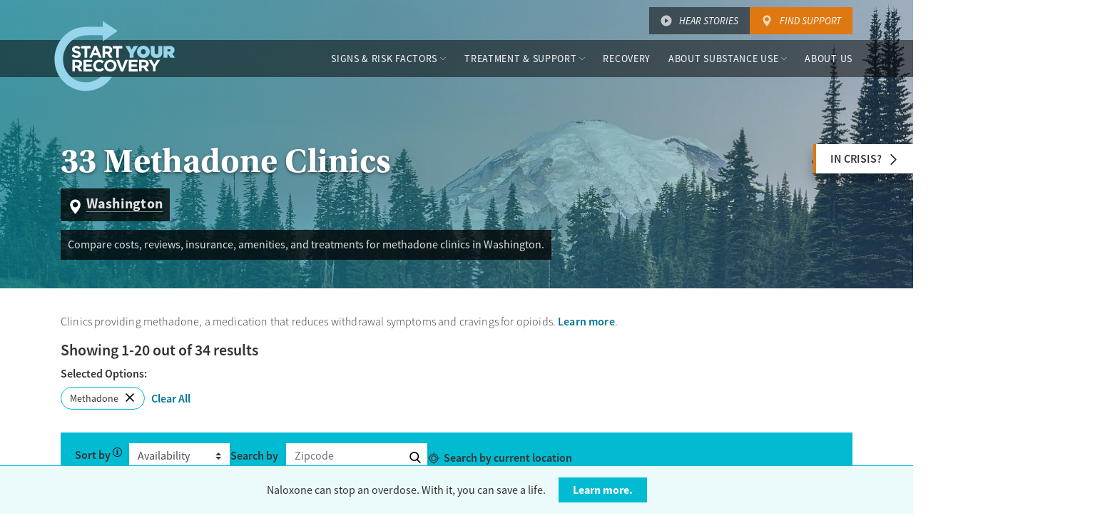

--- FILE ---
content_type: text/html; charset=utf-8
request_url: https://startyourrecovery.org/treatment/methadone-clinics/washington
body_size: 78725
content:

<!doctype html>
<html lang="en">
<head>
    <meta charset="utf-8" />
    <meta name="viewport" content="width=device-width, initial-scale=1, shrink-to-fit=no" />
    <meta http-equiv="x-ua-compatible" content="ie=edge" />
    <meta name="description" content="Compare costs, reviews, insurance, amenities, and treatments for methadone clinics in  Washington." />
    
    <title>33 Methadone Clinics in  Washington (Low Cost &amp; Fast)</title>

    <!-- // FAVICON // -->
    <link rel="apple-touch-icon" sizes="57x57" href="/apple-icon-57x57.png" />
    <link rel="apple-touch-icon" sizes="60x60" href="/apple-icon-60x60.png" />
    <link rel="apple-touch-icon" sizes="72x72" href="/apple-icon-72x72.png" />
    <link rel="apple-touch-icon" sizes="76x76" href="/apple-icon-76x76.png" />
    <link rel="apple-touch-icon" sizes="114x114" href="/apple-icon-114x114.png" />
    <link rel="apple-touch-icon" sizes="120x120" href="/apple-icon-120x120.png" />
    <link rel="apple-touch-icon" sizes="144x144" href="/apple-icon-144x144.png" />
    <link rel="apple-touch-icon" sizes="152x152" href="/apple-icon-152x152.png" />
    <link rel="apple-touch-icon" sizes="180x180" href="/apple-icon-180x180.png" />
    <link rel="icon" type="image/png" sizes="192x192" href="/android-icon-192x192.png" />
    <link rel="icon" type="image/png" sizes="32x32" href="/favicon-32x32.png" />
    <link rel="icon" type="image/png" sizes="96x96" href="/favicon-96x96.png" />
    <link rel="icon" type="image/png" sizes="16x16" href="/favicon-16x16.png" />
    <link rel="manifest" href="/images/css-assets/favicons/manifest.json">
    <meta name="msapplication-TileColor" content="#ffffff" />
    <meta name="msapplication-TileImage" content="/ms-icon-144x144.png" />
    <meta name="theme-color" content="#ffffff" />

    <link rel="stylesheet" type="text/css" href="/css/small.min.css?v=W5OK2oXzjsPma6KP4XT30QbUSu0v3jMaSQbQmT2P8zA" />
    <link rel="stylesheet" type="text/css" media="screen and (min-width: 768px)" href="/css/medium.min.css?v=ABZ5K_qEzChXbvQldOBO9FvKvBcb7KM0fVDZkuLn6cs" />
    <link rel="stylesheet" type="text/css" media="screen and (min-width: 992px)" href="/css/large.min.css?v=kdWSlukcs7adi8hWKeuS01p7SV5zyXHeXhjy4JRGsII" />
    <link rel="stylesheet" type="text/css" media="screen and (min-width: 1200px)" href="/css/xlarge.min.css?v=DdqYu_r3bSPdyWEKFFW-frGASeVU8AYPYGCFodYivbg" />

    <link rel="preconnect" crossorigin href="https://use.typekit.net">
    <link rel="preconnect" crossorigin href="https://p.typekit.net">
    <link rel="preload" as="style" href="https://use.typekit.net/dgf2uhh.css">

    <script>
        // Typekit async
        (function (d) {
            var config = {
                kitId: 'dgf2uhh',
                scriptTimeout: 3000,
                async: true
            },
                h = d.documentElement,
                t = setTimeout(function () {
                    h.className = h.className.replace(/\bwf-loading\b/g, "") + " wf-inactive";
                }, config.scriptTimeout),
                tk = d.createElement("script"),
                f = false,
                s = d.getElementsByTagName("script")[0],
                a;
            h.className += " wf-loading";
            tk.src = 'https://use.typekit.net/' + config.kitId + '.js';
            tk.async = true;
            tk.onload = tk.onreadystatechange = function () {
                a = this.readyState;
                if (f || a && a != "complete" && a != "loaded") return;
                f = true;
                clearTimeout(t);
                try {
                    Typekit.load(config)
                } catch (e) { }
            };
            s.parentNode.insertBefore(tk, s)
        })(document);
    </script>

    <script type="text/javascript" src="/js/top.js?v=XQE1trgbEHbw1Jew5d7c-38yt5ZB53Ppx46AEMAt8U8"></script>

</head>
<body class=' template-methadoneStateResources'>

    <!-- Google Tag Manager -->
<noscript>
    <iframe src="//www.googletagmanager.com/ns.html?id=GTM-5K2TTR" height="0" width="0" style="display:none;visibility:hidden"></iframe>
</noscript>
<script>(function(w,d,s,l,i){w[l]=w[l]||[];w[l].push({'gtm.start':
new Date().getTime(),event:'gtm.js'});var f=d.getElementsByTagName(s)[0],
j=d.createElement(s),dl=l!='dataLayer'?'&l='+l:'';j.async=true;j.src=
'//www.googletagmanager.com/gtm.js?id='+i+dl;f.parentNode.insertBefore(j,f);
})(window, document, 'script', 'dataLayer', 'GTM-5K2TTR');
</script><!-- End Google Tag Manager -->

    <a href="#" id="back-to-top" class="top">Back To Top</a>

    
<nav class="navbar navbar-expand-lg" aria-label="Primary Navigation">
    <a class="skip-link" href="#main-content">Skip to content</a>
    <div class="pin-trigger"></div>
    
    <div class="navbar__buttons">
        <div class="container">
            <a href="/hear-stories" class="navbar__button navbar__button--video">Hear Stories</a>
            <a href="/treatment" class="navbar__button navbar__button--location">Find Support</a>
        </div>
    </div>
    
    <div class="navbar__pin-trigger"></div>

    <div class="navbar__primary">
        <div class="container">
            <div class="navbar__content">           
                <a class="navbar-brand" href="/">
                    <svg id="logo-lockup" xmlns="http://www.w3.org/2000/svg" viewBox="0 0 464.1 270.3" class="logo">
                        <title>Start Your Recovery Logo</title>
                        <path class="path2" d="M85.4 142.1c-6.7 0-13.5-2.3-18.8-7.1l5.8-6.9c4 3.3 8.2 5.4 13.2 5.4 4 0 6.4-1.6 6.4-4.2v-.1c0-2.5-1.5-3.7-8.9-5.6-8.9-2.3-14.7-4.7-14.7-13.5v-.1c0-8 6.4-13.3 15.5-13.3 6.4 0 11.9 2 16.4 5.6l-5.1 7.3c-3.9-2.7-7.8-4.4-11.5-4.4s-5.7 1.7-5.7 3.9v.1c0 2.9 1.9 3.9 9.5 5.8 9 2.3 14 5.6 14 13.3v.1c.2 8.7-6.5 13.7-16.1 13.7zM126 106.2v35.3h-9.7v-35.3h-13.5v-9h36.7v9H126zM171 141.4l-4-9.9h-18.7l-4 9.9h-9.9l19-44.6h9l19 44.6H171zm-13.4-32.8l-5.9 14.3h11.8l-5.9-14.3zM211.7 141.4l-9.5-14.2h-7.6v14.2h-9.7V97.2h20.2c10.4 0 16.7 5.5 16.7 14.6v.1c0 7.1-3.9 11.6-9.5 13.7l10.8 15.8h-11.4zm.2-29.1c0-4.2-2.9-6.3-7.6-6.3h-9.7v12.7h9.9c4.7 0 7.5-2.5 7.5-6.3v-.1zM247.4 106.2v35.3h-9.7v-35.3h-13.5v-9h36.7v9h-13.5z"></path>
                        <path class="path1" d="M288.9 125.6l-16.9-29h16.8l7.7 14.7 7.7-14.7h16.6l-16.9 28.7v16.1h-15v-15.8zM341.1 142.4c-3.5 0-6.7-.6-9.6-1.8-3-1.2-5.5-2.8-7.7-4.9-2.2-2.1-3.9-4.6-5.2-7.4-1.2-2.8-1.9-5.9-1.9-9.1v-.2c0-3.2.6-6.3 1.9-9.1 1.3-2.8 3-5.3 5.2-7.4 2.2-2.1 4.8-3.8 7.8-5 3-1.2 6.2-1.8 9.7-1.8 3.5 0 6.7.6 9.6 1.8 3 1.2 5.5 2.8 7.7 4.9 2.2 2.1 3.9 4.6 5.2 7.4 1.2 2.8 1.9 5.9 1.9 9.1v.1c0 3.2-.6 6.3-1.9 9.1-1.3 2.8-3 5.3-5.2 7.4-2.2 2.1-4.8 3.8-7.8 5-3 1.3-6.2 1.9-9.7 1.9zm.1-13.3c1.4 0 2.7-.3 3.8-.8 1.2-.6 2.1-1.3 2.9-2.2.8-.9 1.4-2 1.9-3.2.4-1.2.6-2.5.6-3.8v-.1c0-1.3-.2-2.6-.7-3.8-.4-1.2-1.1-2.3-1.9-3.2-.8-.9-1.8-1.7-2.9-2.2-1.2-.6-2.5-.8-3.9-.8s-2.7.3-3.8.8c-1.2.6-2.1 1.3-2.9 2.2-.8.9-1.4 2-1.9 3.2-.4 1.2-.6 2.5-.6 3.8v.1c0 1.3.2 2.6.7 3.8.4 1.2 1.1 2.3 1.9 3.2.8.9 1.8 1.7 2.9 2.2 1.2.6 2.5.8 3.9.8zM391.4 142.3c-3.3 0-6.3-.4-9.1-1.2-2.7-.8-5-2-6.9-3.7-1.9-1.7-3.4-3.9-4.5-6.5s-1.6-5.8-1.6-9.5V96.6h15.2v24.5c0 2.8.7 4.8 2 6 1.3 1.3 3 1.9 5 1.9s3.7-.6 5-1.8c1.3-1.2 1.9-3.1 1.9-5.9V96.6h15.2V121c0 3.8-.5 7.1-1.6 9.8-1.1 2.7-2.6 4.9-4.5 6.6-1.9 1.7-4.3 3-7 3.7s-5.8 1.2-9.1 1.2zM418.4 96.6h21.9c4 0 7.3.5 9.9 1.4 2.6.9 4.7 2.2 6.2 3.7 1.4 1.4 2.4 2.9 3.1 4.6.7 1.7 1 3.7 1 6v.1c0 3.3-.8 6.1-2.4 8.3-1.6 2.3-3.7 4.1-6.5 5.4l10.4 15.2h-17l-8.5-12.8h-3.2v12.8h-15V96.6zm21.4 21.3c1.8 0 3.2-.4 4.2-1.2 1-.8 1.5-1.8 1.5-3.2v-.1c0-1.5-.5-2.5-1.5-3.2-1-.7-2.4-1.1-4.2-1.1h-6.5v8.8h6.5z"></path>
                        <path class="path2" d="M96.5 194L87 179.8h-7.6V194h-9.7v-44.2h20.2c10.4 0 16.7 5.5 16.7 14.6v.1c0 7.1-3.9 11.6-9.5 13.7l10.8 15.8H96.5zm.2-29.1c0-4.2-2.9-6.3-7.6-6.3h-9.7v12.7h9.9c4.7 0 7.5-2.5 7.5-6.3v-.1zM112.2 194v-44.2h33.4v8.7h-23.7v9h20.9v8.7h-20.9v9.3h24v8.7h-33.7zM172.1 194.8c-13 0-22.7-10-22.7-22.8v-.1c0-12.6 9.5-22.9 23.1-22.9 8.3 0 13.3 2.8 17.4 6.8l-6.2 7.1c-3.4-3.1-6.9-5-11.3-5-7.5 0-12.8 6.2-12.8 13.8v.1c0 7.6 5.2 13.9 12.8 13.9 5.1 0 8.2-2 11.6-5.2l6.2 6.3c-4.5 4.9-9.5 8-18.1 8zM215.1 194.8c-13.7 0-23.4-10.2-23.4-22.8v-.1c0-12.6 9.9-22.9 23.6-22.9s23.4 10.2 23.4 22.8v.1c0 12.5-9.9 22.9-23.6 22.9zm13.4-22.9c0-7.6-5.6-13.9-13.4-13.9s-13.3 6.2-13.3 13.8v.1c0 7.6 5.6 13.9 13.4 13.9s13.3-6.2 13.3-13.8v-.1zM264 194.3h-8.6l-17.9-44.6h10.7l11.6 31.2 11.6-31.2h10.5L264 194.3zM285.6 194v-44.2H319v8.7h-23.7v9h20.9v8.7h-20.9v9.3h24v8.7h-33.7zM351.6 194l-9.5-14.2h-7.6V194h-9.7v-44.2H345c10.4 0 16.7 5.5 16.7 14.6v.1c0 7.1-3.9 11.6-9.5 13.7L363 194h-11.4zm.2-29.1c0-4.2-2.9-6.3-7.6-6.3h-9.7v12.7h9.9c4.7 0 7.5-2.5 7.5-6.3v-.1zM387.9 176.4V194h-9.7v-17.4l-17-26.8h11.4l10.6 17.8 10.7-17.8H405l-17.1 26.6z"></path>
                        <path class="path1" d="M177.6 214.9c-15.2 13-35 20.9-56.6 20.9-48.1 0-87.1-39-87.1-87.1 0-47.6 33.6-88.2 80.8-92.3 9.9-.8 41.1-1.7 71.1-.5v22.4l56.9-38.8-56.9-38v21.7c-32.6.3-52.8-.5-71.7.5-65.2 3.5-113 59.5-113 125 0 66.2 53.7 119.9 119.9 119.9 41.7 0 78.4-21.3 99.9-53.6h-43.3z"></path>
                    </svg>
                </a>

                <div class="navbar__buttons">
                    <a href="/hear-stories" class="navbar__button navbar__button--video">Hear Stories</a>
                    <a href="/treatment" class="navbar__button navbar__button--location">Find Support</a>
                </div>
                <button class="navbar-toggler" type="button" data-toggle="collapse" data-target="#mainnav" aria-controls="mainnav" aria-expanded="false"><span class="navbar-toggler-icon" title="Menu"></span></button>
            </div>

            <div class="collapse navbar-collapse navbar-collapse--fade-in" id="mainnav">

<div class="container">
    <button class="navbar-toggler" type="button" data-toggle="collapse" data-target="#mainnav" aria-controls="mainnav" aria-expanded="false"><span class="navbar-toggler-icon" title="Close menu"></span></button>
    <ul class="navbar-nav" id="mainnav-wrapper">
                <li class="nav-item dropdown">
                    <button class="nav-link navbar__dropdown-toggle collapsed" type="button" id="mainnav-dropdown-0" data-toggle="collapse" aria-expanded="false" data-target="#mainnav-dropdown-dropdown-0" aria-controls="mainnav-dropdown-dropdown-0">Signs &amp; Risk Factors</button>
                    <div class="navbar__dropdown collapse" id="mainnav-dropdown-dropdown-0" data-parent="#mainnav-wrapper" style="">
                        <div class="navbar__dropdown-wrap">
                            <div class="navbar__categories">
                                    <div class="navbar__category">
                                        <div class="navbar__category-title">Signs</div>
                                        <ul>
                                                <li><a href="/signs">Signs of Risky Use</a></li>
                                        </ul>
                                    </div>
                                    <div class="navbar__category">
                                        <div class="navbar__category-title">Harm Reduction</div>
                                        <ul>
                                                <li><a href="/treatment/preventing-responding-to-an-opioid-overdose">Overdose Prevention</a></li>
                                        </ul>
                                    </div>
                            </div>
                        </div>
                    </div>
                </li>
                <li class="nav-item dropdown">
                    <button class="nav-link navbar__dropdown-toggle collapsed" type="button" id="mainnav-dropdown-1" data-toggle="collapse" aria-expanded="false" data-target="#mainnav-dropdown-dropdown-1" aria-controls="mainnav-dropdown-dropdown-1">Treatment &amp; Support</button>
                    <div class="navbar__dropdown collapse" id="mainnav-dropdown-dropdown-1" data-parent="#mainnav-wrapper" style="">
                        <div class="navbar__dropdown-wrap">
                            <div class="navbar__categories">
                                    <div class="navbar__category">
                                        <div class="navbar__category-title">Make Your Recovery Plan</div>
                                        <ul>
                                                <li><a href="/treatment/make-a-recovery-plan">Planning Your Recovery</a></li>
                                                <li><a href="/treatment/support-groups">Support Groups</a></li>
                                                <li><a href="/treatment/rehab-centers">Rehab</a></li>
                                                <li><a href="/treatment/counseling">Counseling</a></li>
                                                <li><a href="/treatment/medications">Medications</a></li>
                                        </ul>
                                    </div>
                                    <div class="navbar__category">
                                        <div class="navbar__category-title">Find Treatment by City</div>
                                        <ul>
                                                <li><a href="/treatment">Search All Cities</a></li>
                                                <li><a href="/treatment/rehab-centers/georgia/atlanta">Atlanta</a></li>
                                                <li><a href="/treatment/rehab-centers/massachusetts/boston">Boston</a></li>
                                                <li><a href="/treatment/rehab-centers/illinois/chicago">Chicago</a></li>
                                                <li><a href="/treatment/rehab-centers/ohio/cleveland">Cleveland</a></li>
                                                <li><a href="/treatment/rehab-centers/texas/dallas">Dallas</a></li>
                                                <li><a href="/treatment/rehab-centers/colorado/denver">Denver</a></li>
                                                <li><a href="/treatment/rehab-centers/texas/houston">Houston</a></li>
                                                <li><a href="/treatment/rehab-centers/indiana/indianapolis">Indianapolis</a></li>
                                                <li><a href="/treatment/rehab-centers/california/los-angeles">Los Angeles</a></li>
                                                <li><a href="/treatment/rehab-centers/florida/miami">Miami</a></li>
                                                <li><a href="/treatment/rehab-centers/new-york/new-york-city">New York</a></li>
                                                <li><a href="/treatment/rehab-centers/new-jersey/newark">Newark</a></li>
                                                <li><a href="/treatment/rehab-centers/pennsylvania/philadelphia">Philadelphia</a></li>
                                                <li><a href="/treatment/rehab-centers/arizona/phoenix">Phoenix</a></li>
                                                <li><a href="/treatment/rehab-centers/california/san-diego">San Diego</a></li>
                                                <li><a href="/treatment/rehab-centers/california/bay-area">San Francisco</a></li>
                                                <li><a href="/treatment/rehab-centers/washington-dc">Washington DC</a></li>
                                        </ul>
                                    </div>
                                    <div class="navbar__category">
                                        <div class="navbar__category-title">Find Treatment by State</div>
                                        <ul>
                                                <li><a href="/treatment">Search All States</a></li>
                                                <li><a href="/treatment/rehab-centers/arizona">Arizona</a></li>
                                                <li><a href="/treatment/rehab-centers/california">California</a></li>
                                                <li><a href="/treatment/rehab-centers/florida">Florida</a></li>
                                                <li><a href="/treatment/rehab-centers/illinois">Illinois</a></li>
                                                <li><a href="/treatment/rehab-centers/indiana">Indiana</a></li>
                                                <li><a href="/treatment/rehab-centers/massachusetts">Massachusetts</a></li>
                                                <li><a href="/treatment/rehab-centers/michigan">Michigan</a></li>
                                                <li><a href="/treatment/rehab-centers/new-jersey">New Jersey</a></li>
                                                <li><a href="/treatment/rehab-centers/new-york">New York</a></li>
                                                <li><a href="/treatment/rehab-centers/north-carolina">North Carolina</a></li>
                                                <li><a href="/treatment/rehab-centers/ohio">Ohio</a></li>
                                                <li><a href="/treatment/rehab-centers/pennsylvania">Pennsylvania</a></li>
                                                <li><a href="/treatment/rehab-centers/tennessee">Tennessee</a></li>
                                                <li><a href="/treatment/rehab-centers/texas">Texas</a></li>
                                                <li><a href="/treatment/rehab-centers/georgia">Georgia</a></li>
                                                <li><a href="/treatment/rehab-centers/virginia">Virginia</a></li>
                                                <li><a href="/treatment/rehab-centers/washington">Washington</a></li>
                                        </ul>
                                    </div>
                            </div>
                        </div>
                    </div>
                </li>
                <li class="nav-item">
                    <a class="nav-link" href="/in-recovery">Recovery</a>
                </li>
                <li class="nav-item dropdown">
                    <button class="nav-link navbar__dropdown-toggle collapsed" type="button" id="mainnav-dropdown-3" data-toggle="collapse" aria-expanded="false" data-target="#mainnav-dropdown-dropdown-3" aria-controls="mainnav-dropdown-dropdown-3">About Substance Use</button>
                    <div class="navbar__dropdown collapse" id="mainnav-dropdown-dropdown-3" data-parent="#mainnav-wrapper" style="">
                        <div class="navbar__dropdown-wrap">
                            <div class="navbar__categories">
                                    <div class="navbar__category">
                                        <div class="navbar__category-title">101</div>
                                        <ul>
                                                <li><a href="/about">What is Substance Use Disorder?</a></li>
                                        </ul>
                                    </div>
                                    <div class="navbar__category">
                                        <div class="navbar__category-title">Who You Are</div>
                                        <ul>
                                                <li><a href="/who/veterans-military">Veterans &amp; Military Personnel</a></li>
                                                <li><a href="/who/teens">Teens</a></li>
                                                <li><a href="/who/college">College Students</a></li>
                                                <li><a href="/who/lgbtq">LGBTQ</a></li>
                                                <li><a href="/who/seniors">Seniors</a></li>
                                                <li><a href="/who/parents">Parents</a></li>
                                        </ul>
                                    </div>
                                    <div class="navbar__category">
                                        <div class="navbar__category-title">Experiences</div>
                                        <ul>
                                                <li><a href="/experiences/sexual-assault">Sexual Assault</a></li>
                                                <li><a href="/experiences/co-occurring-disorders">Mental Health Disorders</a></li>
                                                <li><a href="/experiences/relationship-challenges">Relationship Challenges</a></li>
                                                <li><a href="/experiences/suicide-prevention">Suicide Prevention</a></li>
                                                <li><a href="/experiences/eating-disorders">Eating Disorders</a></li>
                                                <li><a href="/experiences/problem-gambling">Problem Gambling</a></li>
                                                <li><a href="/experiences/employment">Employment</a></li>
                                        </ul>
                                    </div>
                            </div>
                        </div>
                    </div>
                </li>
                <li class="nav-item">
                    <a class="nav-link" href="/about-us">About Us</a>
                </li>
    </ul>

    <div class="navbar__buttons">
        <a href="/hear-stories" class="navbar__button navbar__button--video">Hear Stories</a>
        <a href="/treatment" class="navbar__button navbar__button--location">Find Support</a>
    </div>
</div>
            </div>
        </div>
    </div>
</nav>

    

    

<main id="main-content" tabindex="0">

    <div id="hero" class="container-fluid no-gutter hero hero__regional">

            <div class="hero__bg" aria-hidden="true">
                <div class="hero__bg-lg" style="background-image: url(/media/1147/washington-rehabs.jpg?width=1277&amp;height=449&amp;v=1d3c5bc02c90b90);"></div>
                <div class="hero__bg-sm" style="background-image: url(/media/1147/washington-rehabs.jpg?width=768&amp;height=400&amp;v=1d3c5bc02c90b90;"></div>
            </div>
        
        <div class="row">
            <div class="container no-gutter">
                <div class="col-md-12">
                    <h1 class="hero__title">
                        33 Methadone Clinics
                        <span class="hero__title">
                            <div class="hero__title-tagline"><span>Washington</span></div>
                        </span>
                    </h1>
                        <div class="hero__desc-container">
                            <div class="hero__desc">
                                Compare costs, reviews, insurance, amenities, and treatments for methadone clinics in  Washington.
                            </div>
                        </div>
                </div>
            </div>
        </div>
        <a class="hero__crisis-toggle" href="#crisisModal" data-toggle="modal">In Crisis?</a>
    </div>
<div class="modal modal--crisis fade" id="crisisModal" tabindex="-1" role="dialog" aria-labelledby="crisisModalLabel" aria-hidden="true">
    <div class="modal-dialog" role="document">
        <div class="modal-content">
            <div class="modal-header">
                <h5 class="modal-title" id="crisisModalLabel">In Crisis Now?</h5>
                <button type="button" class="close" data-dismiss="modal" title="Close"></button>
            </div>
            <div class="modal-body">
                <p><strong>For medical emergencies, including overdose, <a href="tel:911">call 911</a></strong>.</p>
                <p>If you or someone you know is experiencing a mental health or emotional crisis, please <a href="tel:1-800-273-8255">call 1-800-273-8255</a>.</p>
            </div>
        </div>
    </div>
</div>

<div class="container content-block content-block__tabs">
    <div class="facility-tabs__container">
        <section class="facility-tabs__panel facility-tabs__panel--active" id="">
            <form action="/umbraco/surface/Repo/FacilityResults?ListId=47&Latitude=&Longitude=&IsMethadonePage=true" method="GET">
                <div class="facility-result__intro">
                    <div class="row">
                        <div class="col-sm-12 col-md-9">
                            <p>Clinics providing methadone, a medication that reduces withdrawal symptoms and cravings for opioids. <a href="/treatment/medications/methadone">Learn more</a>.</p>
                        </div>
                    </div>

                        <div class="facility-result__count">                 
                                <h3><strong>Showing </strong> <span class="facility-result__numbers"><span class="facility-result__start">1</span>-<span class="facility-result__end">20</span> out of </span><span class="facility-result__total">34</span> results</h3>                    
                                <h3 class="facility-result__count-loading">Loading Results...</h3>
                        </div> 
                </div>

                <div class="facility-filters__active facility-filters__active-desktop">
                    <h4>Selected Options:</h4>
                    <div class="facility-filters__active-wrap"></div>
                    <button type="reset" class="facility-filters__active-clear">Clear All</button>
                </div>

                <div class="facility-filters__sort">

                    <div class="facility-filters__sort-sort">
                        <label class="facility-filters__rehab-sort" for="facilities-listing-rehab-sort">Sort by</label>
                        <div class="facility-filters__sort-sort--tooltip">
                            <button type="button" data-toggle="tooltip" data-animation="true" data-html="true" data-placement="bottom" data-trigger="focus" data-title="Sort based on Distance, 2025&#x2019;s Top Accredited, or Availability. Registered facilities provide updates on their Availability status. Compensation from facilities is a factor in the sort order of similar facilities when Availability is selected. Sort by 2025&#x2019;s Top Accredited to see centers holding trusted third-party accreditation (e.g. CARF, Joint Commission)." aria-label="Sort based on Distance, 2025&#x2019;s Top Accredited, or Availability. Registered facilities provide updates on their Availability status. Compensation from facilities is a factor in the sort order of similar facilities when Availability is selected. Sort by 2025&#x2019;s Top Accredited to see centers holding trusted third-party accreditation (e.g. CARF, Joint Commission)." data-original-title="" title=""></button>
                        </div>

        <select id="facilities-listing-rehab-sort" name="sorting">
                <option value="Availability" selected>Availability</option>

                <option value="Accreditations">Top Accredited</option>

        </select>
                    </div>
                        <div class="facility-filters__sort-zip">
                            <label for="rehab-zip">Search by</label>
                            <input required id="rehab-zip" name="zip" type="tel" pattern="^(\d{5})$" maxlength="5" placeholder="Zipcode" />
                            <button type="button" class="facility-filters__sort-zip--submit" data-url="/treatment/search#MedicationAssistedTreatments=19" title="Search by Zip"></button>
                        </div>
                        <div class="facility-filters__sort-latlong">
                            <span class="facility-filters__sort-latlong-prompt">
                                <button type="button" data-href="/treatment/search#MedicationAssistedTreatments=19">Search by current location</button>
                            </span><span class="facility-filters__sort-latlong-error">Could not get your location automatically. Please update your browser settings to allow access to location data, or provide your zip code.</span>
                        </div>

                </div>
                <div class="row facility-result__container">


<div class="col-md-4">
    <div class="facility-filters">
        <h3>Narrow Results</h3>
        <button type="button" class="facility-filters__close">Close Filters</button>

        <div class="facility-filters__groups">
                <div id="facility-filters-facilities-listing-rehab" class="facility-filters__single facility-filters__single--open-sm">
                    <a href="#facility-filters-facilities-listing-rehab" class="facility-filters__label"><span>Location</span></a>
                    <div class="facility-filters__label--desktop"><span>Location</span></div>

                    <div class="facility-filters__single-options">
                            <div>
                                <a href="/treatment/methadone-clinics/washington/kirkland">Kirkland</a>
                            </div>
                            <div>
                                <a href="/treatment/methadone-clinics/washington/olympia">Olympia</a>
                            </div>
                            <div>
                                <a href="/treatment/methadone-clinics/washington/seattle">Seattle</a>
                            </div>
                            <div>
                                <a href="/treatment/methadone-clinics/washington/spokane">Spokane</a>
                            </div>
                            <div>
                                <a href="/treatment/methadone-clinics/washington/tacoma">Tacoma</a>
                            </div>
                            <div>
                                <a href="/treatment/methadone-clinics/washington/vancouver">Vancouver</a>
                            </div>
                            <div>
                                <a href="/treatment/methadone-clinics/washington/bellevue">Bellevue</a>
                            </div>
                            <div>
                                <a href="/treatment/methadone-clinics/washington/bremerton">Bremerton</a>
                            </div>
                            <div>
                                <a href="/treatment/methadone-clinics/washington/kent">Kent</a>
                            </div>
                            <div>
                                <a href="/treatment/methadone-clinics/washington/marysville">Marysville</a>
                            </div>
                    </div>
                        <a href="#facility-filters-facilities-listing-rehab" class="facility-filters__all" data-filters-less="View Less">View All</a>
                </div>
            <div id="facility-filters-treatment-type" class="facility-filters__single">
                <a href="#facility-filters-treatment-type" class="facility-filters__label"><span>Treatment type</span></a>
                <div class="facility-filters__label--desktop"><span>Treatment type</span></div>
                <div class="facility-filters__single-options">
                            <div class="check-custom">
                                <input type="checkbox" name="settings" value="1" id="city-filter-treatment-type-1" /><label for="city-filter-treatment-type-1">Inpatient</label>
                                    <div class="facility__results facility-filters--tooltip"><button type="button" data-toggle="tooltip" data-animation="true" data-html="true" data-placement="bottom" data-trigger="focus" data-template="<div class='tooltip tooltip--facility-filters' role='tooltip'><div class='tooltip-inner'></div></div>" data-title="Live-in drug and alcohol treatment. Treatment in residential rehab typically lasts from one month to one year. &lt;a href=&#x27;/treatment/rehab-centers/outpatient-vs-inpatient&#x27;&gt;Learn more&lt;/a&gt;." aria-label="Live-in drug and alcohol treatment. Treatment in residential rehab typically lasts from one month to one year. &lt;a href=&#x27;/treatment/rehab-centers/outpatient-vs-inpatient&#x27;&gt;Learn more&lt;/a&gt;."></button></div>
                            </div>
                            <div class="check-custom">
                                <input type="checkbox" name="settings" value="2" id="city-filter-treatment-type-2" /><label for="city-filter-treatment-type-2">Hospital</label>
                                    <div class="facility__results facility-filters--tooltip"><button type="button" data-toggle="tooltip" data-animation="true" data-html="true" data-placement="bottom" data-trigger="focus" data-template="<div class='tooltip tooltip--facility-filters' role='tooltip'><div class='tooltip-inner'></div></div>" data-title="24/7 drug and alcohol treatment connected to a hospital, typically lasting days or weeks" aria-label="24/7 drug and alcohol treatment connected to a hospital, typically lasting days or weeks"></button></div>
                            </div>
                            <div class="check-custom">
                                <input type="checkbox" name="settings" value="3" id="city-filter-treatment-type-3" /><label for="city-filter-treatment-type-3">Outpatient</label>
                                    <div class="facility__results facility-filters--tooltip"><button type="button" data-toggle="tooltip" data-animation="true" data-html="true" data-placement="bottom" data-trigger="focus" data-template="<div class='tooltip tooltip--facility-filters' role='tooltip'><div class='tooltip-inner'></div></div>" data-title="Treatment at a facility while a patient lives on their own. &lt;a href=&#x27;/treatment/rehab-centers/outpatient-vs-inpatient&#x27;&gt;Learn more&lt;/a&gt;." aria-label="Treatment at a facility while a patient lives on their own. &lt;a href=&#x27;/treatment/rehab-centers/outpatient-vs-inpatient&#x27;&gt;Learn more&lt;/a&gt;."></button></div>
                            </div>
                            <div class="check-custom">
                                <input type="checkbox" name="settings" value="5" id="city-filter-treatment-type-5" /><label for="city-filter-treatment-type-5">Detox</label>
                                    <div class="facility__results facility-filters--tooltip"><button type="button" data-toggle="tooltip" data-animation="true" data-html="true" data-placement="bottom" data-trigger="focus" data-template="<div class='tooltip tooltip--facility-filters' role='tooltip'><div class='tooltip-inner'></div></div>" data-title="Supervised withdrawal from drug or alcohol use. Detox helps the body rid itself of substances while the symptoms of drug or alcohol withdrawal are treated." aria-label="Supervised withdrawal from drug or alcohol use. Detox helps the body rid itself of substances while the symptoms of drug or alcohol withdrawal are treated."></button></div>
                            </div>
                            <div class="check-custom">
                                <input type="checkbox" name="settings" value="4" id="city-filter-treatment-type-4" /><label for="city-filter-treatment-type-4">Telemedicine</label>
                                    <div class="facility__results facility-filters--tooltip"><button type="button" data-toggle="tooltip" data-animation="true" data-html="true" data-placement="bottom" data-trigger="focus" data-template="<div class='tooltip tooltip--facility-filters' role='tooltip'><div class='tooltip-inner'></div></div>" data-title="Care given online or over the phone to support drug and alcohol treatment and recovery." aria-label="Care given online or over the phone to support drug and alcohol treatment and recovery."></button></div>
                            </div>
                </div>
            </div>
            <div id="facility-filters-insurance-options" class="facility-filters__single facility-filters__single--scroll">
                <a href="#facility-filters-insurance-options" class="facility-filters__label"><span>Insurance Accepted</span></a>
                <div class="facility-filters__label--desktop"><span>Insurance Accepted</span></div>

                <div class="facility-filters__single-search">
                    <input type="search" name="" placeholder="Search for Insurance Accepted" aria-controls="facility-filters-search-group-insurance-options">
                </div>

                <div class="facility-filters__single-options" id="facility-filters-search-group-insurance-options">
                            <div class="check-custom facility-filters__single-search--match">
                                <input type="checkbox" name="payments" value="100" id="Aetna" /><label for="Aetna">Aetna</label>
                            </div>
                            <div class="check-custom facility-filters__single-search--match">
                                <input type="checkbox" name="payments" value="310" id="Ambetter" /><label for="Ambetter">Ambetter</label>
                            </div>
                            <div class="check-custom facility-filters__single-search--match">
                                <input type="checkbox" name="payments" value="311" id="AmeriHealth" /><label for="AmeriHealth">AmeriHealth</label>
                            </div>
                            <div class="check-custom facility-filters__single-search--match">
                                <input type="checkbox" name="payments" value="312" id="AmeriHealth Caritas" /><label for="AmeriHealth Caritas">AmeriHealth Caritas</label>
                            </div>
                            <div class="check-custom facility-filters__single-search--match">
                                <input type="checkbox" name="payments" value="99" id="Anthem" /><label for="Anthem">Anthem</label>
                            </div>
                            <div class="check-custom facility-filters__single-search--match">
                                <input type="checkbox" name="payments" value="313" id="BHS | Behavioral Health Systems" /><label for="BHS | Behavioral Health Systems">BHS | Behavioral Health Systems</label>
                            </div>
                            <div class="check-custom facility-filters__single-search--match">
                                <input type="checkbox" name="payments" value="102" id="Blue Cross Blue Shield" /><label for="Blue Cross Blue Shield">Blue Cross Blue Shield</label>
                            </div>
                            <div class="check-custom facility-filters__single-search--match">
                                <input type="checkbox" name="payments" value="314" id="Blue Shield of California" /><label for="Blue Shield of California">Blue Shield of California</label>
                            </div>
                            <div class="check-custom facility-filters__single-search--match">
                                <input type="checkbox" name="payments" value="315" id="Bright Health" /><label for="Bright Health">Bright Health</label>
                            </div>
                            <div class="check-custom facility-filters__single-search--match">
                                <input type="checkbox" name="payments" value="103" id="CareFirst" /><label for="CareFirst">CareFirst</label>
                            </div>
                            <div class="check-custom facility-filters__single-search--match">
                                <input type="checkbox" name="payments" value="101" id="Carelon" /><label for="Carelon">Carelon</label>
                            </div>
                            <div class="check-custom facility-filters__single-search--match">
                                <input type="checkbox" name="payments" value="316" id="CareSource" /><label for="CareSource">CareSource</label>
                            </div>
                            <div class="check-custom facility-filters__single-search--match">
                                <input type="checkbox" name="payments" value="104" id="Cigna" /><label for="Cigna">Cigna</label>
                            </div>
                            <div class="check-custom facility-filters__single-search--match">
                                <input type="checkbox" name="payments" value="317" id="Claritev" /><label for="Claritev">Claritev</label>
                            </div>
                            <div class="check-custom facility-filters__single-search--match">
                                <input type="checkbox" name="payments" value="318" id="Community Care Behavioral Health Organization (CCBHO)" /><label for="Community Care Behavioral Health Organization (CCBHO)">Community Care Behavioral Health Organization (CCBHO)</label>
                            </div>
                            <div class="check-custom facility-filters__single-search--match">
                                <input type="checkbox" name="payments" value="105" id="ComPsych" /><label for="ComPsych">ComPsych</label>
                            </div>
                            <div class="check-custom facility-filters__single-search--match">
                                <input type="checkbox" name="payments" value="319" id="Coventry" /><label for="Coventry">Coventry</label>
                            </div>
                            <div class="check-custom facility-filters__single-search--match">
                                <input type="checkbox" name="payments" value="320" id="EmblemHealth" /><label for="EmblemHealth">EmblemHealth</label>
                            </div>
                            <div class="check-custom facility-filters__single-search--match">
                                <input type="checkbox" name="payments" value="321" id="Fallon Health" /><label for="Fallon Health">Fallon Health</label>
                            </div>
                            <div class="check-custom facility-filters__single-search--match">
                                <input type="checkbox" name="payments" value="322" id="Fidelis Care" /><label for="Fidelis Care">Fidelis Care</label>
                            </div>
                            <div class="check-custom facility-filters__single-search--match">
                                <input type="checkbox" name="payments" value="323" id="First Health" /><label for="First Health">First Health</label>
                            </div>
                            <div class="check-custom facility-filters__single-search--match">
                                <input type="checkbox" name="payments" value="324" id="Florida Blue" /><label for="Florida Blue">Florida Blue</label>
                            </div>
                            <div class="check-custom facility-filters__single-search--match">
                                <input type="checkbox" name="payments" value="325" id="GEHA" /><label for="GEHA">GEHA</label>
                            </div>
                            <div class="check-custom facility-filters__single-search--match">
                                <input type="checkbox" name="payments" value="326" id="Geisinger Health Plan" /><label for="Geisinger Health Plan">Geisinger Health Plan</label>
                            </div>
                            <div class="check-custom facility-filters__single-search--match">
                                <input type="checkbox" name="payments" value="106" id="Health Net" /><label for="Health Net">Health Net</label>
                            </div>
                            <div class="check-custom facility-filters__single-search--match">
                                <input type="checkbox" name="payments" value="327" id="Health Net of California" /><label for="Health Net of California">Health Net of California</label>
                            </div>
                            <div class="check-custom facility-filters__single-search--match">
                                <input type="checkbox" name="payments" value="329" id="Healthfirst" /><label for="Healthfirst">Healthfirst</label>
                            </div>
                            <div class="check-custom facility-filters__single-search--match">
                                <input type="checkbox" name="payments" value="328" id="HealthPartners" /><label for="HealthPartners">HealthPartners</label>
                            </div>
                            <div class="check-custom facility-filters__single-search--match">
                                <input type="checkbox" name="payments" value="107" id="Highmark" /><label for="Highmark">Highmark</label>
                            </div>
                            <div class="check-custom facility-filters__single-search--match">
                                <input type="checkbox" name="payments" value="108" id="Humana" /><label for="Humana">Humana</label>
                            </div>
                            <div class="check-custom facility-filters__single-search--match">
                                <input type="checkbox" name="payments" value="330" id="Humana Medicare" /><label for="Humana Medicare">Humana Medicare</label>
                            </div>
                            <div class="check-custom facility-filters__single-search--match">
                                <input type="checkbox" name="payments" value="13" id="IHS" /><label for="IHS">IHS</label>
                            </div>
                            <div class="check-custom facility-filters__single-search--match">
                                <input type="checkbox" name="payments" value="109" id="Kaiser Permanente" /><label for="Kaiser Permanente">Kaiser Permanente</label>
                            </div>
                            <div class="check-custom facility-filters__single-search--match">
                                <input type="checkbox" name="payments" value="332" id="Magellan" /><label for="Magellan">Magellan</label>
                            </div>
                            <div class="check-custom facility-filters__single-search--match">
                                <input type="checkbox" name="payments" value="333" id="Massachusetts Behavioral Health Partnership" /><label for="Massachusetts Behavioral Health Partnership">Massachusetts Behavioral Health Partnership</label>
                            </div>
                            <div class="check-custom facility-filters__single-search--match">
                                <input type="checkbox" name="payments" value="12" id="Medicaid" /><label for="Medicaid">Medicaid</label>
                            </div>
                            <div class="check-custom facility-filters__single-search--match">
                                <input type="checkbox" name="payments" value="11" id="Medicare" /><label for="Medicare">Medicare</label>
                            </div>
                            <div class="check-custom facility-filters__single-search--match">
                                <input type="checkbox" name="payments" value="334" id="MetroPlus Health Plan" /><label for="MetroPlus Health Plan">MetroPlus Health Plan</label>
                            </div>
                            <div class="check-custom facility-filters__single-search--match">
                                <input type="checkbox" name="payments" value="110" id="MHN" /><label for="MHN">MHN</label>
                            </div>
                            <div class="check-custom facility-filters__single-search--match">
                                <input type="checkbox" name="payments" value="335" id="Molina Healthcare" /><label for="Molina Healthcare">Molina Healthcare</label>
                            </div>
                            <div class="check-custom facility-filters__single-search--match">
                                <input type="checkbox" name="payments" value="331" id="MVP Health Plan" /><label for="MVP Health Plan">MVP Health Plan</label>
                            </div>
                            <div class="check-custom facility-filters__single-search--match">
                                <input type="checkbox" name="payments" value="111" id="Optum" /><label for="Optum">Optum</label>
                            </div>
                            <div class="check-custom facility-filters__single-search--match">
                                <input type="checkbox" name="payments" value="340" id="Optum Health Plan of California" /><label for="Optum Health Plan of California">Optum Health Plan of California</label>
                            </div>
                            <div class="check-custom facility-filters__single-search--match">
                                <input type="checkbox" name="payments" value="341" id="Oscar" /><label for="Oscar">Oscar</label>
                            </div>
                            <div class="check-custom facility-filters__single-search--match">
                                <input type="checkbox" name="payments" value="342" id="PerformCare" /><label for="PerformCare">PerformCare</label>
                            </div>
                            <div class="check-custom facility-filters__single-search--match">
                                <input type="checkbox" name="payments" value="16" id="Private (Any)" />
                                <label for="Private (Any)">Private (Any)</label>
                                <div class="facility__results facility-filters--tooltip"><button type="button" data-toggle="tooltip" data-animation="true" data-html="true" data-placement="bottom" data-trigger="focus" data-template="<div class='tooltip tooltip--facility-filters' role='tooltip'><div class='tooltip-inner'></div></div>" data-title="This facility accepts insurance from multiple companies. Contact the facility to confirm your policy is accepted." aria-label="This facility accepts insurance from multiple companies. Contact the facility to confirm your policy is accepted."></button></div>
                            </div>
                            <div class="check-custom facility-filters__single-search--match">
                                <input type="checkbox" name="payments" value="15" id="State" /><label for="State">State</label>
                            </div>
                            <div class="check-custom facility-filters__single-search--match">
                                <input type="checkbox" name="payments" value="343" id="Sunshine Health" /><label for="Sunshine Health">Sunshine Health</label>
                            </div>
                            <div class="check-custom facility-filters__single-search--match">
                                <input type="checkbox" name="payments" value="14" id="TRICARE" /><label for="TRICARE">TRICARE</label>
                            </div>
                            <div class="check-custom facility-filters__single-search--match">
                                <input type="checkbox" name="payments" value="336" id="TriWest" /><label for="TriWest">TriWest</label>
                            </div>
                            <div class="check-custom facility-filters__single-search--match">
                                <input type="checkbox" name="payments" value="344" id="Tufts Health" /><label for="Tufts Health">Tufts Health</label>
                            </div>
                            <div class="check-custom facility-filters__single-search--match">
                                <input type="checkbox" name="payments" value="345" id="United Medical Resources (UMR)" /><label for="United Medical Resources (UMR)">United Medical Resources (UMR)</label>
                            </div>
                            <div class="check-custom facility-filters__single-search--match">
                                <input type="checkbox" name="payments" value="112" id="UnitedHealthcare" /><label for="UnitedHealthcare">UnitedHealthcare</label>
                            </div>
                            <div class="check-custom facility-filters__single-search--match">
                                <input type="checkbox" name="payments" value="338" id="UnitedHealthcare of California" /><label for="UnitedHealthcare of California">UnitedHealthcare of California</label>
                            </div>
                            <div class="check-custom facility-filters__single-search--match">
                                <input type="checkbox" name="payments" value="337" id="UPMC" /><label for="UPMC">UPMC</label>
                            </div>
                            <div class="check-custom facility-filters__single-search--match">
                                <input type="checkbox" name="payments" value="339" id="WellCare" /><label for="WellCare">WellCare</label>
                            </div>

                </div>
                <a href="#facility-filters-insurance-options" class="facility-filters__all" data-filters-less="View Less">View All</a>
            </div>

            <div id="facility-filters-financial-assistance" class="facility-filters__single facility-filters__single--hide-sm">
                <a href="#facility-filters-financial-assistance" class="facility-filters__label"><span>Financial Assistance</span></a>
                <div class="facility-filters__label--desktop"><span>Financial Assistance</span></div>

                <div class="facility-filters__single-options">
                        <div class="check-custom">
                            <input type="checkbox" name="FinancialAssistance" value="10" id="city-filter-financial-assistance-10" /><label for="city-filter-financial-assistance-10">Free</label>
                        </div>
                        <div class="check-custom">
                            <input type="checkbox" name="FinancialAssistance" value="18" id="city-filter-financial-assistance-18" /><label for="city-filter-financial-assistance-18">Sliding fee scale</label>
                        </div>
                        <div class="check-custom">
                            <input type="checkbox" name="FinancialAssistance" value="17" id="city-filter-financial-assistance-17" /><label for="city-filter-financial-assistance-17">Payment assistance</label>
                        </div>
                </div>
            </div>
            <div id="facility-filters-ages" class="facility-filters__single facility-filters__single--hide-sm">
                <a href="#facility-filters-ages" class="facility-filters__label"><span>Age</span></a>
                <div class="facility-filters__label--desktop">
                    <span>
                        Age
                    </span>
                </div>
                <div class="facility-filters__single-options">

                        <div class="check-custom">
                            <input type="checkbox" name="ages" value="6" id="city-filter-age-6" /><label for="city-filter-age-6">Seniors (Ages 65&#x2B;)</label>
                        </div>
                        <div class="check-custom">
                            <input type="checkbox" name="ages" value="7" id="city-filter-age-7" /><label for="city-filter-age-7">Adults (Ages 26-64)</label>
                        </div>
                        <div class="check-custom">
                            <input type="checkbox" name="ages" value="8" id="city-filter-age-8" /><label for="city-filter-age-8">Young Adults (Ages 18-25)</label>
                        </div>
                        <div class="check-custom">
                            <input type="checkbox" name="ages" value="9" id="city-filter-age-9" /><label for="city-filter-age-9">Youth (Ages 12-17)</label>
                        </div>
                </div>
            </div>
            <div id="facility-filters-available-services" class="facility-filters__single facility-filters__single--hide-sm">
                <a href="#facility-filters-available-services" class="facility-filters__label"><span>Available services</span></a>
                <div class="facility-filters__label--desktop"><span>Available services</span></div>
                <div class="facility-filters__single-options">
                        <div class="check-custom">
                            <input type="checkbox" name="AvailableServices" value="52" id="city-filter-available-services-52" /><label for="city-filter-available-services-52">Treats alcohol use disorder</label>
                        </div>
                        <div class="check-custom">
                            <input type="checkbox" name="AvailableServices" value="53" id="city-filter-available-services-53" /><label for="city-filter-available-services-53">Treats opioid use disorder</label>
                        </div>
                        <div class="check-custom">
                            <input type="checkbox" name="AvailableServices" value="54" id="city-filter-available-services-54" /><label for="city-filter-available-services-54">Mental health treatment</label>
                        </div>
                        <div class="check-custom">
                            <input type="checkbox" name="AvailableServices" value="49" id="city-filter-available-services-49" /><label for="city-filter-available-services-49">Luxury</label>
                        </div>
                        <div class="check-custom">
                            <input type="checkbox" name="AvailableServices" value="51" id="city-filter-available-services-51" /><label for="city-filter-available-services-51">Recovery support services</label>
                        </div>
                        <div class="check-custom">
                            <input type="checkbox" name="AvailableServices" value="50" id="city-filter-available-services-50" /><label for="city-filter-available-services-50">Transitional services</label>
                        </div>
                </div>
            </div>
            <div id="facility-filters-special-programs-for" class="facility-filters__single facility-filters__single--hide-sm">
                <a href="#facility-filters-special-programs-for" class="facility-filters__label"><span>Special Programs For</span></a>
                <div class="facility-filters__label--desktop"><span>Special Programs</span></div>
                <div class="facility-filters__single-options">
                        <div class="check-custom">
                            <input type="checkbox" name="SpecialPrograms" value="35" id="city-filter-special-programs-for-35" /><label for="city-filter-special-programs-for-35">Adult men</label>
                        </div>
                        <div class="check-custom">
                            <input type="checkbox" name="SpecialPrograms" value="36" id="city-filter-special-programs-for-36" /><label for="city-filter-special-programs-for-36">Adult women</label>
                        </div>
                        <div class="check-custom">
                            <input type="checkbox" name="SpecialPrograms" value="38" id="city-filter-special-programs-for-38" /><label for="city-filter-special-programs-for-38">LGBTQ</label>
                        </div>
                        <div class="check-custom">
                            <input type="checkbox" name="SpecialPrograms" value="46" id="city-filter-special-programs-for-46" /><label for="city-filter-special-programs-for-46">Veterans</label>
                        </div>
                        <div class="check-custom">
                            <input type="checkbox" name="SpecialPrograms" value="33" id="city-filter-special-programs-for-33" /><label for="city-filter-special-programs-for-33">Service members</label>
                        </div>
                        <div class="check-custom">
                            <input type="checkbox" name="SpecialPrograms" value="39" id="city-filter-special-programs-for-39" /><label for="city-filter-special-programs-for-39">Military families</label>
                        </div>
                        <div class="check-custom">
                            <input type="checkbox" name="SpecialPrograms" value="34" id="city-filter-special-programs-for-34" /><label for="city-filter-special-programs-for-34">Adolescents</label>
                        </div>
                        <div class="check-custom">
                            <input type="checkbox" name="SpecialPrograms" value="43" id="city-filter-special-programs-for-43" /><label for="city-filter-special-programs-for-43">Mental health disorders</label>
                        </div>
                        <div class="check-custom">
                            <input type="checkbox" name="SpecialPrograms" value="37" id="city-filter-special-programs-for-37" /><label for="city-filter-special-programs-for-37">Court referrals</label>
                        </div>
                        <div class="check-custom">
                            <input type="checkbox" name="SpecialPrograms" value="40" id="city-filter-special-programs-for-40" /><label for="city-filter-special-programs-for-40">Past domestic violence</label>
                        </div>
                        <div class="check-custom">
                            <input type="checkbox" name="SpecialPrograms" value="41" id="city-filter-special-programs-for-41" /><label for="city-filter-special-programs-for-41">Past sexual abuse</label>
                        </div>
                        <div class="check-custom">
                            <input type="checkbox" name="SpecialPrograms" value="42" id="city-filter-special-programs-for-42" /><label for="city-filter-special-programs-for-42">Past trauma</label>
                        </div>
                        <div class="check-custom">
                            <input type="checkbox" name="SpecialPrograms" value="44" id="city-filter-special-programs-for-44" /><label for="city-filter-special-programs-for-44">HIV/AIDS</label>
                        </div>
                        <div class="check-custom">
                            <input type="checkbox" name="SpecialPrograms" value="45" id="city-filter-special-programs-for-45" /><label for="city-filter-special-programs-for-45">Pregnant/postpartum</label>
                        </div>
                        <div class="check-custom">
                            <input type="checkbox" name="SpecialPrograms" value="48" id="city-filter-special-programs-for-48" /><label for="city-filter-special-programs-for-48">Pain management</label>
                        </div>
                </div>
                <a href="#facility-filters-special-programs-for" class="facility-filters__all" data-filters-less="View Less">View All</a>
            </div>
            <div id="facility-filters-detox-for" class="facility-filters__single facility-filters__single--hide-sm">
                <a href="#facility-filters-detox-for" class="facility-filters__label"><span>Detox For</span></a>
                <div class="facility-filters__label--desktop">
                    <span>
                        Detox for
                            <div class="facility__results facility-filters--tooltip"><button type="button" data-toggle="tooltip" data-animation="true" data-html="true" data-placement="bottom" data-trigger="focus" data-template="<div class='tooltip tooltip--facility-filters' role='tooltip'><div class='tooltip-inner'></div></div>" data-title="Supervised withdrawal from drug or alcohol use. Detox helps the body rid itself of substances while the symptoms of drug or alcohol withdrawal are treated." aria-label="Supervised withdrawal from drug or alcohol use. Detox helps the body rid itself of substances while the symptoms of drug or alcohol withdrawal are treated."></button></div>
                    </span>
                </div>
                <div class="facility-filters__single-options">
                        <div class="facility-filters--tooltip-text--mobile">"Supervised withdrawal from drug or alcohol use. Detox helps the body rid itself of substances while the symptoms of drug or alcohol withdrawal are treated."</div>
                        <div class="check-custom">
                            <input type="checkbox" name="DetoxFor" value="22" id="city-filter-detox-for-22" /><label for="city-filter-detox-for-22">Opioids</label>
                        </div>
                        <div class="check-custom">
                            <input type="checkbox" name="DetoxFor" value="23" id="city-filter-detox-for-23" /><label for="city-filter-detox-for-23">Alcohol</label>
                        </div>
                        <div class="check-custom">
                            <input type="checkbox" name="DetoxFor" value="24" id="city-filter-detox-for-24" /><label for="city-filter-detox-for-24">Benzodiazepines</label>
                        </div>
                        <div class="check-custom">
                            <input type="checkbox" name="DetoxFor" value="25" id="city-filter-detox-for-25" /><label for="city-filter-detox-for-25">Cocaine</label>
                        </div>
                        <div class="check-custom">
                            <input type="checkbox" name="DetoxFor" value="26" id="city-filter-detox-for-26" /><label for="city-filter-detox-for-26">Methamphetamines</label>
                        </div>
                </div>
            </div>
            <div id="facility-filters-medication-assisted-treatment" class="facility-filters__single facility-filters__single--hide-sm">
                <a href="#facility-filters-medication-assisted-treatment" class="facility-filters__label"><span>Medication assisted treatment</span></a>
                <div class="facility-filters__label--desktop">
                    <span>
                        Medication-based treatments
                            <div class="facility__results facility-filters--tooltip"><button type="button" data-toggle="tooltip" data-animation="true" data-html="true" data-placement="bottom" data-trigger="focus" data-template="<div class='tooltip tooltip--facility-filters' role='tooltip'><div class='tooltip-inner'></div></div>" data-title="FDA-approved medication is available to assist in treatment. Although no single treatment is right for everyone, people who are addicted to drugs or alcohol are typically more successful with medication-based treatments. &lt;a href=&#x27;/treatment/medications&#x27;&gt;Learn More&lt;/a&gt;" aria-label="FDA-approved medication is available to assist in treatment. Although no single treatment is right for everyone, people who are addicted to drugs or alcohol are typically more successful with medication-based treatments. &lt;a href=&#x27;/treatment/medications&#x27;&gt;Learn More&lt;/a&gt;"></button></div>
                    </span>
                </div>
                <div class="facility-filters__single-options">
                        <div class="facility-filters--tooltip-text--mobile">"FDA-approved medication is available to assist in treatment. Although no single treatment is right for everyone, people who are addicted to drugs or alcohol are typically more successful with medication-based treatments. <a href='/treatment/medications'>Learn More</a>"</div>
                        <div class="check-custom">
                            <input type="checkbox" name="MedicationAssistedTreatments" value="19" id="city-filter-medication-assisted-treatment-19" checked /><label for="city-filter-medication-assisted-treatment-19">Methadone</label>
                                <div class="facility__results facility-filters--tooltip"><button type="button" data-toggle="tooltip" data-animation="true" data-html="true" data-placement="bottom" data-trigger="focus" data-template="<div class='tooltip tooltip--facility-filters' role='tooltip'><div class='tooltip-inner'></div></div>" data-title="Methadone is a medication that controls opioid withdrawal symptoms and cravings. Given at a clinic in person, usually each day." aria-label="Methadone is a medication that controls opioid withdrawal symptoms and cravings. Given at a clinic in person, usually each day."></button></div>
                        </div>
                        <div class="check-custom">
                            <input type="checkbox" name="MedicationAssistedTreatments" value="20" id="city-filter-medication-assisted-treatment-20"  /><label for="city-filter-medication-assisted-treatment-20">Buprenorphine (any)</label>
                                <div class="facility__results facility-filters--tooltip"><button type="button" data-toggle="tooltip" data-animation="true" data-html="true" data-placement="bottom" data-trigger="focus" data-template="<div class='tooltip tooltip--facility-filters' role='tooltip'><div class='tooltip-inner'></div></div>" data-title="Buprenorphine is a medication that controls opioid withdrawal symptoms and cravings. Can be prescribed to take at home." aria-label="Buprenorphine is a medication that controls opioid withdrawal symptoms and cravings. Can be prescribed to take at home."></button></div>
                        </div>
                        <div class="check-custom">
                            <input type="checkbox" name="MedicationAssistedTreatments" value="21" id="city-filter-medication-assisted-treatment-21"  /><label for="city-filter-medication-assisted-treatment-21">Naltrexone (any)</label>
                                <div class="facility__results facility-filters--tooltip"><button type="button" data-toggle="tooltip" data-animation="true" data-html="true" data-placement="bottom" data-trigger="focus" data-template="<div class='tooltip tooltip--facility-filters' role='tooltip'><div class='tooltip-inner'></div></div>" data-title="Naltrexone is a medication that blocks the effects of opioids and alcohol." aria-label="Naltrexone is a medication that blocks the effects of opioids and alcohol."></button></div>
                        </div>
                </div>
            </div>
            <div id="facility-filters-languages" class="facility-filters__single facility-filters__single--hide-sm">
                <a href="#facility-filters-languages" class="facility-filters__label"><span>Languages</span></a>
                <div class="facility-filters__label--desktop"><span>Languages</span></div>
                <div class="facility-filters__single-options">
                        <div class="check-custom">
                            <input type="checkbox" name="Languages" value="55" id="city-filter-languages-55" /><label for="city-filter-languages-55">Spanish</label>
                        </div>
                        <div class="check-custom">
                            <input type="checkbox" name="Languages" value="56" id="city-filter-languages-56" /><label for="city-filter-languages-56">Sign language</label>
                        </div>
                        <div class="check-custom">
                            <input type="checkbox" name="Languages" value="57" id="city-filter-languages-57" /><label for="city-filter-languages-57">American Indian or Alaska Native</label>
                        </div>
                        <div class="check-custom">
                            <input type="checkbox" name="Languages" value="58" id="city-filter-languages-58" /><label for="city-filter-languages-58">Arabic</label>
                        </div>
                        <div class="check-custom">
                            <input type="checkbox" name="Languages" value="59" id="city-filter-languages-59" /><label for="city-filter-languages-59">Any Chinese Language</label>
                        </div>
                        <div class="check-custom">
                            <input type="checkbox" name="Languages" value="60" id="city-filter-languages-60" /><label for="city-filter-languages-60">Creole</label>
                        </div>
                        <div class="check-custom">
                            <input type="checkbox" name="Languages" value="61" id="city-filter-languages-61" /><label for="city-filter-languages-61">Farsi</label>
                        </div>
                        <div class="check-custom">
                            <input type="checkbox" name="Languages" value="62" id="city-filter-languages-62" /><label for="city-filter-languages-62">French</label>
                        </div>
                        <div class="check-custom">
                            <input type="checkbox" name="Languages" value="63" id="city-filter-languages-63" /><label for="city-filter-languages-63">German</label>
                        </div>
                        <div class="check-custom">
                            <input type="checkbox" name="Languages" value="64" id="city-filter-languages-64" /><label for="city-filter-languages-64">Greek</label>
                        </div>
                        <div class="check-custom">
                            <input type="checkbox" name="Languages" value="65" id="city-filter-languages-65" /><label for="city-filter-languages-65">Hebrew</label>
                        </div>
                        <div class="check-custom">
                            <input type="checkbox" name="Languages" value="66" id="city-filter-languages-66" /><label for="city-filter-languages-66">Hindi</label>
                        </div>
                        <div class="check-custom">
                            <input type="checkbox" name="Languages" value="67" id="city-filter-languages-67" /><label for="city-filter-languages-67">Hmong</label>
                        </div>
                        <div class="check-custom">
                            <input type="checkbox" name="Languages" value="68" id="city-filter-languages-68" /><label for="city-filter-languages-68">Italian</label>
                        </div>
                        <div class="check-custom">
                            <input type="checkbox" name="Languages" value="69" id="city-filter-languages-69" /><label for="city-filter-languages-69">Japanese</label>
                        </div>
                        <div class="check-custom">
                            <input type="checkbox" name="Languages" value="70" id="city-filter-languages-70" /><label for="city-filter-languages-70">Korean</label>
                        </div>
                        <div class="check-custom">
                            <input type="checkbox" name="Languages" value="71" id="city-filter-languages-71" /><label for="city-filter-languages-71">Polish</label>
                        </div>
                        <div class="check-custom">
                            <input type="checkbox" name="Languages" value="72" id="city-filter-languages-72" /><label for="city-filter-languages-72">Portuguese</label>
                        </div>
                        <div class="check-custom">
                            <input type="checkbox" name="Languages" value="73" id="city-filter-languages-73" /><label for="city-filter-languages-73">Russian</label>
                        </div>
                        <div class="check-custom">
                            <input type="checkbox" name="Languages" value="74" id="city-filter-languages-74" /><label for="city-filter-languages-74">Tagalog</label>
                        </div>
                        <div class="check-custom">
                            <input type="checkbox" name="Languages" value="75" id="city-filter-languages-75" /><label for="city-filter-languages-75">Vietnamese</label>
                        </div>
                        <div class="check-custom">
                            <input type="checkbox" name="Languages" value="76" id="city-filter-languages-76" /><label for="city-filter-languages-76">Ojibwa</label>
                        </div>
                        <div class="check-custom">
                            <input type="checkbox" name="Languages" value="77" id="city-filter-languages-77" /><label for="city-filter-languages-77">Yupik</label>
                        </div>
                </div>
                <a href="#facility-filters-languages" class="facility-filters__all" data-filters-less="View Less">View All</a>
            </div>

            <button type="button" class="btn btn-primary facility-filters__toggle">
                <span class="facility-filters__toggle-open">View Additional Filters</span>
                <span class="facility-filters__toggle-close">View Results</span>
            </button>

        </div>
    </div>
    <div class="facility-filters__active facility-filters__active-mobile">
        <h4>Selected Options:</h4>
        <div class="facility-filters__active-wrap"></div>
        <button type="reset" class="facility-filters__active-clear">Clear All</button>
    </div>
</div>                    <section class="facility-result__wrap col-12 col-md-8">
                        <div class="spinner" title="Loading...">Loading...</div>

                        <div class="facility-result__error container content-block">
                            <div class="text-container">
                                <h3 class="text-center"><strong>Search Results:</strong> No facilities that match your criteria</h3>
                                <p class="text-center">No facilities match your search.Try expanding the search area or adjusting your filters to see more options.</p>
                            </div>
                        </div>


<div class="facility-result__set" data-results-start="1" data-results-end="20" data-results-total="34">
    <ul>

<li class="facility-result facility-result--sponsored" data-facilityid="new-season-treatment-centers-maitland">
        <div class="scroll-carousel image-carousel  image-carousel--sponsored">
            <span class="image-carousel--sponsored-ad">Ad</span>
                    <div class="scroll-carousel__container-wrap">
                        <ul class="scroll-carousel__container image-carousel__container">
                                    <li tabindex="-1">
                                        <picture>
                                        <img src="/media/2oepaese/1000006768.jpg?v=1dc28a5e5133b70?mode=crop&amp;width=800&amp;height=400&amp;quality=85" alt="Lobby at New season Treatment Center" loading="lazy" width="800" height="400" />
                                        </picture>
                                    </li>
                                    <li tabindex="-1">
                                        <picture>
                                        <img src="/media/k52dvspp/new-season-treatment-center-maitland5.jpg?v=1db99afb41393b0?mode=crop&amp;width=800&amp;height=400&amp;quality=85" alt="Waiting area with seating and a TV." loading="lazy" width="800" height="400" />
                                        </picture>
                                    </li>
                                    <li tabindex="-1">
                                        <picture>
                                        <img src="/media/bamltuie/new-season-treatment-center-maitland6.jpeg?v=1db99afb4045170?mode=crop&amp;width=800&amp;height=400&amp;quality=85" alt="Break room with  tables and seating." loading="lazy" width="800" height="400" />
                                        </picture>
                                    </li>

                                <li tabindex="-1">
                                    <a href="#" class="video-card-link md-trigger" data-video="video-NewSeasonTreatmentCenter">
                                        <div class="card card-inverse video-card" style="background-image: url(https://i.ytimg.com/vi/3qtqsXaa9ZE/sddefault.jpg);">
                                            <p class="card-title">Watch Video</p>
                                        </div>
                                    </a>
                                </li>
                        </ul>
                    </div>

                <div class="scroll-carousel__controls">
                    <div class="container">
                        <div class="scroll-carousel__controls-wrap">

                            <button type="button" class="scroll-carousel__prev disabled" title="Previous"></button>
                            <ul class="scroll-carousel__dots">
                                        <li><button type="button" title="Go to Image 1" class="active"></button></li>
                                        <li><button type="button" title="Go to Image 2" class=""></button></li>
                                        <li><button type="button" title="Go to Image 3" class=""></button></li>
                                        <li>
                                            <button type="button" title="Go to Image 4" class=""></button>
                                        </li>
                            </ul>
                            <button type="button" class="scroll-carousel__next" title="Next"></button>
                        </div>
                    </div>
                </div>
                    <div class="md-modal md-effect-12" id="modal-video-NewSeasonTreatmentCenter">
                        <div class="md-content">
                            <h3>New Season Treatment Center</h3>
                            <div class="group before-iframe" data-yturl="https://www.youtube.com/embed/3qtqsXaa9ZE?rel=0"></div>
                            <div class="group">

                                <a class="md-close">Close</a>
                            </div>
                        </div>
                    </div>
                    <div class="md-overlay"></div>
            
            
        </div>

<button type="button" class="save-facility__btn" title="Save this for later">
    <span class="save-facility__btn--save-txt">Save this for later</span>
    <span class="save-facility__btn--saved-txt">Remove this from your list</span>
</button>    <div class="facility-result__content">
        <div class="facility-result__title">
            <a target="_blank" href="/facility/new-season-treatment-centers-maitland">New Season Treatment Center</a>      
            <p class="facility-result__title--location">Maitland, FL</p>
        </div>

        <div class="facility-result__meta">

    <div class="facility-result__reviews">
        <div title="2 out of 5 stars">
                        <span aria-hidden="true" class="facility-result__reviews--star"></span>
                        <span aria-hidden="true" class="facility-result__reviews--star"></span>
                        <span aria-hidden="true" class="facility-result__reviews--outline"></span>
                        <span aria-hidden="true" class="facility-result__reviews--outline"></span>
                        <span aria-hidden="true" class="facility-result__reviews--outline"></span>
        </div>
        <span class="facility-result__reviews-count">(30)</span>
    </div>
                <div class="facility-result__cost">
                    <span>$ </span>
                    <button type="button" data-toggle="tooltip" data-animation="true" data-html="true" data-placement="bottom" data-trigger="focus" data-title="Low-cost facility. Affordable or free with insurance. Payment assistance likely available." aria-label="Low-cost facility. Affordable or free with insurance. Payment assistance likely available." data-original-title="" title=""></button>
                </div>
        </div>

        <div class="row">
            <div class="col-12 col-lg-8">
                <div class="facility-result__contact">
                        <a href="tel:833-365-4836" class="facility-result__contact--phone btn btn-primary">833-365-4836</a>
                        <a target="_blank" class="facility-result__contact--website btn btn--tertiary" href="/facility/new-season-treatment-centers-maitland">View Facility</a>
                </div>


                    <div class="facility-result__desc-section">
                        <div class="facility-result__desc">
New Season Treatment Center &#x2013; Maitland offers flexible, telehealth-first outpatient care designed to support opioid recovery as part of the nationwide New Season network. Clients can access comprehensive care from home, with virtual appointments designed to fit into daily life. Services include medications for addiction treatment (MAT), with options such as methadone, buprenorphine and Suboxone, to address withdrawal and cravings. Licensed counselors provide remote support and clients who reach certain milestones in their recovery can receive take-home medications, further reducing the need for in-person visits.                            <ul class="row facility-result__tag-wrapper">

                                    <li class="facility-result__tag-group">
                                        <span class="facility-result__tag-label">Available Services</span>
                                            <span class="facility-result__tag">Recovery support services</span>
                                            <span class="facility-result__tag">Treats opioid use disorder</span>

                                    </li>
                                    <li class="facility-result__tag-group">
                                        <span class="facility-result__tag-label">Detox For</span>
                                            <span class="facility-result__tag">Opioids</span>

                                    </li>
                                    <li class="facility-result__tag-group">
                                        <span class="facility-result__tag-label">Ages</span>
                                            <span class="facility-result__tag">Adults (Ages 26-64)</span>
                                            <span class="facility-result__tag">Young Adults (Ages 18-25)</span>

                                    </li>
                                    <li class="facility-result__tag-group">
                                        <span class="facility-result__tag-label">Gender</span>
                                            <span class="facility-result__tag">Female</span>
                                            <span class="facility-result__tag">Male</span>

                                    </li>
                            </ul>
                        </div>
                        <button type="button" class="facility-result__desc-toggle">
                            <span class="facility-result__desc-toggle--more">Read More</span>
                            <span class="facility-result__desc-toggle--less">Read Less</span>
                        </button>
                    </div>
                
                <ul class="row facility-result__tag-wrapper">
                        <li class="facility-result__tag-group">
                            <span class="facility-result__tag-label">Treatment Setting</span>
                                        <span class="facility-result__tag">Outpatient</span>
                                        <span class="facility-result__tag">Telemedicine</span>
                        </li>


                        <li class="facility-result__tag-group">
                            <span class="facility-result__tag-label">Insurance Accepted</span>

                                        <span class="facility-result__tag">Aetna</span>
                                        <span class="facility-result__tag">Anthem</span>
                                        <span class="facility-result__tag">Blue Cross Blue Shield</span>
                                <button type="button" class="facility-result__tag-more" data-toggle="modal" data-target="#tags-insurance-modal-new-season-treatment-centers-maitland">See More</button>
                                <div class="modal filters-modal" tabindex="-1" id="tags-insurance-modal-new-season-treatment-centers-maitland" data-facilities-tags-modal="true" style="display: none;" aria-hidden="true">
                                    <div class="modal-dialog" role="document">
                                        <div class="modal-content">
                                            <div class="modal-header">
                                                <div class="modal-title">Insurance Accepted - <a href="/facility/new-season-treatment-centers-maitland">New Season Treatment Center</a></div>
                                                <button type="button" class="close" data-dismiss="modal" title="Close Modal"></button>
                                            </div>
                                            <div class="modal-body">
                                                <ul>
                                                                    <li><a href="/treatment/rehab-centers/insurance/aetna">Aetna</a></li>
                                                                    <li><a href="/treatment/rehab-centers/insurance/anthem">Anthem</a></li>
                                                                    <li><a href="/treatment/rehab-centers/insurance/blue-cross-blue-shield">Blue Cross Blue Shield</a></li>
                                                                    <li><a href="/treatment/rehab-centers/insurance/cigna">Cigna</a></li>
                                                                    <li><a href="/treatment/rehab-centers/insurance/humana">Humana</a></li>
                                                                    <li><a href="/treatment/rehab-centers/insurance/kaiser-permanente">Kaiser Permanente</a></li>
                                                                    <li><a href="/treatment/rehab-centers/insurance/medicaid">Medicaid</a></li>
                                                                    <li><a href="/treatment/rehab-centers/insurance/medicare">Medicare</a></li>
                                                                    <li><a href="/treatment/rehab-centers/insurance/optum">Optum</a></li>
                                                                    <li><a href="/treatment/rehab-centers/insurance/private-health-insurance">Private (Any)</a></li>
                                                                    <li><a href="/treatment/rehab-centers/insurance/state-insurance">State</a></li>
                                                                    <li><a href="/treatment/rehab-centers/insurance/tricare">TRICARE</a></li>
                                                                    <li><a href="/treatment/rehab-centers/insurance/unitedhealthcare">UnitedHealthcare</a></li>
                                                </ul>
                                            </div>
                                        </div>

                                    </div>

                                </div>
                        </li>
                </ul>
            </div>
            <div class="col-12 col-lg-4">
                <ul class="facility-result__icon-list">
                        <li>
                            <span class="facility-result__icon facility-result__icon--accreditations">
                                <span style="margin-left:-1.9rem">3</span>Accreditation(s) 
                                <button type="button" data-toggle="tooltip" data-animation="true" data-html="true" data-placement="bottom" data-trigger="focus" data-title="CARF, SAMHSA, STAG" aria-label="CARF, SAMHSA, STAG"></button>
                            </span>
                        </li>
                        <li>
                            <span class="facility-result__icon facility-result__icon--mat">Medication
                                <button type="button" data-toggle="tooltip" data-animation="true" data-html="true" data-placement="bottom" data-trigger="focus" data-title="FDA-approved medication is available to assist in treatment. Although no single treatment is right for everyone, people who are addicted to drugs or alcohol are typically more successful with medication-based treatments. <a href='/treatment/medications'>Learn More</a>" aria-label="FDA-approved medication is available to assist in treatment. Although no single treatment is right for everyone, people who are addicted to drugs or alcohol are typically more successful with medication-based treatments. <a href='/treatment/medications'>Learn More</a>"></button>
                            </span>
                        </li>
                        <li>
                            <span class="facility-result__icon facility-result__icon--accepting-patients">Accepting Clients <button type="button" data-toggle="tooltip" data-animation="true" data-html="true" data-placement="bottom" data-trigger="focus" data-title="Registered facilities provide regular updates on availability." aria-label="Registered facilities provide regular updates on availability." data-original-title="" title=""></button></span>
                        </li>
                </ul>
            </div>
        </div>
      
    </div>
</li>                <li class="facility-result facility-result--premium" data-facilityid="recovery-village-ridgefield-ridgefield">
                        <div class="scroll-carousel image-carousel singleImage">
                                    <div class="scroll-carousel__container-wrap">
                                        <ul class="scroll-carousel__container image-carousel__container">
                                                    <li tabindex="-1">
                                                        <picture>
                                                            <img src="/media/2k3b13mg/recovery-village-ridgefield-ridgefield_photo1.webp?v=1db89ecd5751970?mode=crop&amp;width=800&amp;height=400&amp;quality=85" alt="A large rehab facility with gardens and a landscaped front yard." loading="lazy" width="800" height="400">
                                                        </picture>
                                                    </li>
                                                    <li tabindex="-1">
                                                        <picture>
                                                            <img src="/media/vluat5uu/recovery-village-ridgefield-ridgefield_photo5.jpg?v=1db89ecd508c310?mode=crop&amp;width=800&amp;height=400&amp;quality=85" alt="A bedroom with a white bed, nightstand, and window with natural light." loading="lazy" width="800" height="400">
                                                        </picture>
                                                    </li>
                                                    <li tabindex="-1">
                                                        <picture>
                                                            <img src="/media/0yenk55r/recovery-village-ridgefield-ridgefield_photo7.jpg?v=1db89ecd547c7e0?mode=crop&amp;width=800&amp;height=400&amp;quality=85" alt="A gazebo with outdoor seating, surrounded by greenery and cottages." loading="lazy" width="800" height="400">
                                                        </picture>
                                                    </li>
                                                    <li tabindex="-1">
                                                        <picture>
                                                            <img src="/media/4h4cv1aq/recovery-village-ridgefield-ridgefield_photo10.jpg?v=1db89ecd51bfcf0?mode=crop&amp;width=800&amp;height=400&amp;quality=85" alt="A pool table in a recreational room with a dartboard and cue sticks." loading="lazy" width="800" height="400">
                                                        </picture>
                                                    </li>
                                                    <li tabindex="-1">
                                                        <picture>
                                                            <img src="/media/35vpdiww/recovery-village-ridgefield-ridgefield_photo9.jpg?v=1db89ecd560a710?mode=crop&amp;width=800&amp;height=400&amp;quality=85" alt="An outdoor basketball hoop near a landscaped hill and trees." loading="lazy" width="800" height="400">
                                                        </picture>
                                                    </li>
                                                    <li tabindex="-1">
                                                        <picture>
                                                            <img src="/media/2ahprlyr/recovery-village-ridgefield-ridgefield_photo4.jpg?v=1db89ecd4e20130?mode=crop&amp;width=800&amp;height=400&amp;quality=85" alt="A small gym with weights, exercise equipment, and mats." loading="lazy" width="800" height="400">
                                                        </picture>
                                                    </li>
                                                    <li tabindex="-1">
                                                        <picture>
                                                            <img src="/media/hnclrnky/recovery-village-ridgefield-ridgefield_photo3.jpg?v=1db89ecd4cf3c80?mode=crop&amp;width=800&amp;height=400&amp;quality=85" alt="A living room with a sectional sofa, wall-mounted TV, and game table." loading="lazy" width="800" height="400">
                                                        </picture>
                                                    </li>
                                                    <li tabindex="-1">
                                                        <picture>
                                                            <img src="/media/slfkwlvd/recovery-village-ridgefield-ridgefield_photo6.jpg?v=1db89ecd531f5f0?mode=crop&amp;width=800&amp;height=400&amp;quality=85" alt="The exterior of a yellow single-story residential rehab facility." loading="lazy" width="800" height="400">
                                                        </picture>
                                                    </li>
                                                    <li tabindex="-1">
                                                        <picture>
                                                            <img src="/media/pezegr22/recovery-village-ridgefield-ridgefield_photo2.jpg?v=1db89ecd4b6d280?mode=crop&amp;width=800&amp;height=400&amp;quality=85" alt="A small kitchen with beige cabinets, a stove, microwave, and fridge." loading="lazy" width="800" height="400">
                                                        </picture>
                                                    </li>
                                                    <li tabindex="-1">
                                                        <picture>
                                                            <img src="/media/s1jciiwc/recovery-village-ridgefield-ridgefield_photo8.jpg?v=1db89ecd4f3db80?mode=crop&amp;width=800&amp;height=400&amp;quality=85" alt="A putting green with golf balls and flags in a landscaped outdoor area." loading="lazy" width="800" height="400">
                                                        </picture>
                                                    </li>
                                                    <li tabindex="-1">
                                                        <a href="#" class="video-card-link md-trigger" data-video="video-TheRecoveryVillageRidgefieldDrugandAlcoholRehab">
                                                            <div class="card card-inverse video-card" style="background-image: url(https://i.ytimg.com/vi/9_dpl0k5SG0/sddefault.jpg);">
                                                                <p class="card-title">Watch Video</p>
                                                            </div>
                                                        </a>
                                                    </li>
                                        </ul>
                                    </div>

                                <div class="scroll-carousel__controls">
                                    <div class="container">
                                        <div class="scroll-carousel__controls-wrap">
                                            <button type="button" class="scroll-carousel__prev disabled" title="Previous"></button>
                                            <ul class="scroll-carousel__dots">
                                                        <li>
                                                            <button type="button" title="Go to Image 1" class="active"></button>
                                                        </li>
                                                        <li>
                                                            <button type="button" title="Go to Image 2" class=""></button>
                                                        </li>
                                                        <li>
                                                            <button type="button" title="Go to Image 3" class=""></button>
                                                        </li>
                                                        <li>
                                                            <button type="button" title="Go to Image 4" class=""></button>
                                                        </li>
                                                        <li>
                                                            <button type="button" title="Go to Image 5" class=""></button>
                                                        </li>
                                                        <li>
                                                            <button type="button" title="Go to Image 6" class=""></button>
                                                        </li>
                                                        <li>
                                                            <button type="button" title="Go to Image 7" class=""></button>
                                                        </li>
                                                        <li>
                                                            <button type="button" title="Go to Image 8" class=""></button>
                                                        </li>
                                                        <li>
                                                            <button type="button" title="Go to Image 9" class=""></button>
                                                        </li>
                                                        <li>
                                                            <button type="button" title="Go to Image 10" class=""></button>
                                                        </li>
                                                        <li>
                                                            <button type="button" title="Go to Image 11" class=""></button>
                                                        </li>
                                            </ul>
                                            <button type="button" class="scroll-carousel__next" title="Next"></button>
                                        </div>
                                    </div>
                                </div>
                                    <div class="md-modal md-effect-12" id="modal-video-TheRecoveryVillageRidgefieldDrugandAlcoholRehab">
                                        <div class="md-content">
                                            <h3>The Recovery Village Ridgefield Drug and Alcohol Rehab</h3>
                                            <div class="group before-iframe" data-yturl="https://www.youtube.com/embed/9_dpl0k5SG0?rel=0"></div>
                                            <div class="group">

                                                <a class="md-close">Close</a>
                                            </div>
                                        </div>
                                    </div>
                                    <div class="md-overlay"></div>


                        </div>

<button type="button" class="save-facility__btn" title="Save this for later">
    <span class="save-facility__btn--save-txt">Save this for later</span>
    <span class="save-facility__btn--saved-txt">Remove this from your list</span>
</button>
                    <div class="facility-result__content">
                        <div class="facility-result__title">
                            <a target="_blank" href="/facility/recovery-village-ridgefield-ridgefield">The Recovery Village Ridgefield Drug and Alcohol Rehab</a>
                        </div>

                        <div class="facility-result__meta">

    <div class="facility-result__reviews">
        <div title="5 out of 5 stars">
                        <span aria-hidden="true" class="facility-result__reviews--star"></span>
                        <span aria-hidden="true" class="facility-result__reviews--star"></span>
                        <span aria-hidden="true" class="facility-result__reviews--star"></span>
                        <span aria-hidden="true" class="facility-result__reviews--star"></span>
                        <span aria-hidden="true" class="facility-result__reviews--star"></span>
        </div>
        <span class="facility-result__reviews-count">(283)</span>
    </div>
                                <div class="facility-result__cost">
                                    <span>$$$ </span>
                                    <button type="button" data-toggle="tooltip" data-animation="true" data-html="true" data-placement="bottom" data-trigger="focus" data-title="High-end facility. Verify your insurance. Without coverage, costs may be above average." aria-label="High-end facility. Verify your insurance. Without coverage, costs may be above average." data-original-title="" title=""></button>
                                </div>
                        </div>

                        <div class="row">
                            <div class="col-12 col-lg-8">
                                <div class="facility-result__contact">
                                    <span class="facility-result__contact--address">, Ridgefield, WA 98642</span>
                                    <a class='facility-result__contact--phone' href='tel:844-845-3566' itemprop='telephone'>844-845-3566</a>
                                </div>

                                <div class="facility-result__desc-section">
                                    <div class="facility-result__desc">
Set in a small, picturesque city about 20 minutes north of Portland, Oregon, The Recovery Village Ridgefield provides residential and outpatient care for clients facing substance use and co-occurring mental health concerns. An associated detox facility is located nearby. Medications for addiction treatment (MAT) can be prescribed on-site to help ease withdrawal symptoms, and primary medical care is offered. Clients can participate in 12-step or SMART recovery paths.                                        <ul class="row facility-result__tag-wrapper">

                                                <li class="facility-result__tag-group">
                                                    <span class="facility-result__tag-label">Available Services</span>
                                                        <span class="facility-result__tag">Luxury</span>
                                                        <span class="facility-result__tag">Transitional services</span>
                                                        <span class="facility-result__tag">Recovery support services</span>
                                                        <span class="facility-result__tag">Treats alcohol use disorder</span>
                                                        <span class="facility-result__tag">Treats opioid use disorder</span>
                                                        <span class="facility-result__tag">Mental health treatment</span>

                                                </li>
                                                <li class="facility-result__tag-group">
                                                    <span class="facility-result__tag-label">Detox For</span>
                                                        <span class="facility-result__tag">Opioids</span>
                                                        <span class="facility-result__tag">Alcohol</span>
                                                        <span class="facility-result__tag">Benzodiazepines</span>
                                                        <span class="facility-result__tag">Cocaine</span>
                                                        <span class="facility-result__tag">Methamphetamines</span>

                                                </li>
                                                <li class="facility-result__tag-group">
                                                    <span class="facility-result__tag-label">Ages</span>
                                                        <span class="facility-result__tag">Seniors (Ages 65&#x2B;)</span>
                                                        <span class="facility-result__tag">Adults (Ages 26-64)</span>
                                                        <span class="facility-result__tag">Young Adults (Ages 18-25)</span>

                                                </li>
                                                <li class="facility-result__tag-group">
                                                    <span class="facility-result__tag-label">Gender</span>
                                                        <span class="facility-result__tag">Female</span>
                                                        <span class="facility-result__tag">Male</span>

                                                </li>
                                        </ul>
                                    </div>
                                    <button type="button" class="facility-result__desc-toggle">
                                        <span class="facility-result__desc-toggle--more">Read More</span>
                                        <span class="facility-result__desc-toggle--less">Read Less</span>
                                    </button>
                                </div>

                                <ul class="row facility-result__tag-wrapper">
                                        <li class="facility-result__tag-group">
                                            <span class="facility-result__tag-label">Treatment Setting</span>
                                                        <span class="facility-result__tag">Inpatient</span>
                                                        <span class="facility-result__tag">Outpatient</span>
                                                        <span class="facility-result__tag">Telemedicine</span>
                                        </li>

                                        <li class="facility-result__tag-group">
                                            <span class="facility-result__tag-label">Insurance Accepted</span>

                                                        <span class="facility-result__tag">Aetna</span>
                                                        <span class="facility-result__tag">Anthem</span>
                                                        <span class="facility-result__tag">Blue Cross Blue Shield</span>
                                                <button type="button" class="facility-result__tag-more" data-toggle="modal" data-target="#tags-insurance-modal-recovery-village-ridgefield-ridgefield">See More</button>
                                                <div class="modal filters-modal" tabindex="-1" id="tags-insurance-modal-recovery-village-ridgefield-ridgefield" data-facilities-tags-modal="true" style="display: none;" aria-hidden="true">
                                                    <div class="modal-dialog" role="document">
                                                        <div class="modal-content">
                                                            <div class="modal-header">
                                                                <div class="modal-title">Insurance Accepted - <a href="/facility/recovery-village-ridgefield-ridgefield">The Recovery Village Ridgefield Drug and Alcohol Rehab</a></div>
                                                                <button type="button" class="close" data-dismiss="modal" title="Close Modal"></button>
                                                            </div>
                                                            <div class="modal-body">
                                                                <ul>
                                                                                    <li><a href="/treatment/rehab-centers/insurance/aetna">Aetna</a></li>
                                                                                    <li><a href="/treatment/rehab-centers/insurance/anthem">Anthem</a></li>
                                                                                    <li><a href="/treatment/rehab-centers/insurance/blue-cross-blue-shield">Blue Cross Blue Shield</a></li>
                                                                                    <li><a href="/treatment/rehab-centers/insurance/cigna">Cigna</a></li>
                                                                                    <li><a href="/treatment/rehab-centers/insurance/humana">Humana</a></li>
                                                                                    <li><a href="/treatment/rehab-centers/insurance/optum">Optum</a></li>
                                                                                    <li><a href="/treatment/rehab-centers/insurance/private-health-insurance">Private (Any)</a></li>
                                                                                    <li><a href="/treatment/rehab-centers/insurance/tricare">TRICARE</a></li>
                                                                                    <li><a href="/treatment/rehab-centers/insurance/unitedhealthcare">UnitedHealthcare</a></li>
                                                                </ul>
                                                            </div>
                                                        </div>

                                                    </div>

                                                </div>
                                        </li>
                                </ul>
                            </div>
                            <div class="col-12 col-lg-4">
                                    <ul class="facility-result__icon-list">
                                            <li>
                                                <span class="facility-result__icon facility-result__icon--accreditations">
                                                    <span style="margin-left:-1.9rem">2</span>Accreditation(s)
                                                    <button type="button" data-toggle="tooltip" data-animation="true" data-html="true" data-placement="bottom" data-trigger="focus" data-title="Joint Commission, SAMHSA" aria-label="Joint Commission, SAMHSA"></button>
                                                </span>
                                            </li>
                                            <li>
                                                <span class="facility-result__icon facility-result__icon--mat">
                                                    Medication
                                                    <button type="button" data-toggle="tooltip" data-animation="true" data-html="true" data-placement="bottom" data-trigger="focus" data-title="FDA-approved medication is available to assist in treatment. Although no single treatment is right for everyone, people who are addicted to drugs or alcohol are typically more successful with medication-based treatments. <a href='/treatment/medications'>Learn More</a>" aria-label="FDA-approved medication is available to assist in treatment. Although no single treatment is right for everyone, people who are addicted to drugs or alcohol are typically more successful with medication-based treatments. <a href='/treatment/medications'>Learn More</a>"></button>
                                                </span>
                                            </li>
                                            <li>
                                                <span class="facility-result__icon facility-result__icon--luxury">Luxury </span>
                                            </li>
                                            <li>
                                                <span class="facility-result__icon facility-result__icon--accepting-patients">Accepting Clients <button type="button" data-toggle="tooltip" data-animation="true" data-html="true" data-placement="bottom" data-trigger="focus" data-title="Registered facilities provide daily updates on availability. This service is free to all non-profit facilities. For-profit facilities pay a monthly service fee which allows us to provide this feature. &lt;a href=&#x27;https://startyourrecovery.org/facility-availability-feature&#x27;&gt;Learn More&lt;/a&gt;" aria-label="Registered facilities provide daily updates on availability. This service is free to all non-profit facilities. For-profit facilities pay a monthly service fee which allows us to provide this feature. &lt;a href=&#x27;https://startyourrecovery.org/facility-availability-feature&#x27;&gt;Learn More&lt;/a&gt;" data-original-title="" title=""></button></span>
                                            </li>
                                    </ul>
                            </div>
                        </div>
                    </div>
                </li>
                <li class="facility-result facility-result--premium" data-facilityid="recovery-village-ridgefield-detox-center-vancouver">
                        <div class="scroll-carousel image-carousel singleImage">
                                    <div class="scroll-carousel__container-wrap">
                                        <ul class="scroll-carousel__container image-carousel__container">
                                                    <li tabindex="-1">
                                                        <picture>
                                                            <img src="/media/22ndz4nd/recovery-village-ridgefield-detox-center-vancouver-_photo1.jpg?v=1db8f50df516250?mode=crop&amp;width=800&amp;height=400&amp;quality=85" alt="Building exterior with large windows and parking next to entrance." loading="lazy" width="800" height="400">
                                                        </picture>
                                                    </li>
                                                    <li tabindex="-1">
                                                        <picture>
                                                            <img src="/media/gidinouj/recovery-village-ridgefield-detox-center-vancouver-_photo2.jpg?v=1db8f50df642700?mode=crop&amp;width=800&amp;height=400&amp;quality=85" alt="Facility exterior sits behind a garden and a smaller building." loading="lazy" width="800" height="400">
                                                        </picture>
                                                    </li>
                                                    <li tabindex="-1">
                                                        <a href="#" class="video-card-link md-trigger" data-video="video-TheRecoveryVillageRidgefieldDetoxCenter">
                                                            <div class="card card-inverse video-card" style="background-image: url(https://i.ytimg.com/vi/9_dpl0k5SG0/sddefault.jpg);">
                                                                <p class="card-title">Watch Video</p>
                                                            </div>
                                                        </a>
                                                    </li>
                                        </ul>
                                    </div>

                                <div class="scroll-carousel__controls">
                                    <div class="container">
                                        <div class="scroll-carousel__controls-wrap">
                                            <button type="button" class="scroll-carousel__prev disabled" title="Previous"></button>
                                            <ul class="scroll-carousel__dots">
                                                        <li>
                                                            <button type="button" title="Go to Image 1" class="active"></button>
                                                        </li>
                                                        <li>
                                                            <button type="button" title="Go to Image 2" class=""></button>
                                                        </li>
                                                        <li>
                                                            <button type="button" title="Go to Image 3" class=""></button>
                                                        </li>
                                            </ul>
                                            <button type="button" class="scroll-carousel__next" title="Next"></button>
                                        </div>
                                    </div>
                                </div>
                                    <div class="md-modal md-effect-12" id="modal-video-TheRecoveryVillageRidgefieldDetoxCenter">
                                        <div class="md-content">
                                            <h3>The Recovery Village Ridgefield Detox Center</h3>
                                            <div class="group before-iframe" data-yturl="https://www.youtube.com/embed/9_dpl0k5SG0?rel=0"></div>
                                            <div class="group">

                                                <a class="md-close">Close</a>
                                            </div>
                                        </div>
                                    </div>
                                    <div class="md-overlay"></div>


                        </div>

<button type="button" class="save-facility__btn" title="Save this for later">
    <span class="save-facility__btn--save-txt">Save this for later</span>
    <span class="save-facility__btn--saved-txt">Remove this from your list</span>
</button>
                    <div class="facility-result__content">
                        <div class="facility-result__title">
                            <a target="_blank" href="/facility/recovery-village-ridgefield-detox-center-vancouver">The Recovery Village Ridgefield Detox Center</a>
                        </div>

                        <div class="facility-result__meta">

    <div class="facility-result__reviews">
        <div title="4 out of 5 stars">
                        <span aria-hidden="true" class="facility-result__reviews--star"></span>
                        <span aria-hidden="true" class="facility-result__reviews--star"></span>
                        <span aria-hidden="true" class="facility-result__reviews--star"></span>
                        <span aria-hidden="true" class="facility-result__reviews--star"></span>
                        <span aria-hidden="true" class="facility-result__reviews--outline"></span>
        </div>
        <span class="facility-result__reviews-count">(58)</span>
    </div>
                                <div class="facility-result__cost">
                                    <span>$$$ </span>
                                    <button type="button" data-toggle="tooltip" data-animation="true" data-html="true" data-placement="bottom" data-trigger="focus" data-title="High-end facility. Verify your insurance. Without coverage, costs may be above average." aria-label="High-end facility. Verify your insurance. Without coverage, costs may be above average." data-original-title="" title=""></button>
                                </div>
                        </div>

                        <div class="row">
                            <div class="col-12 col-lg-8">
                                <div class="facility-result__contact">
                                    <span class="facility-result__contact--address">, Vancouver, WA 98662</span>
                                    <a class='facility-result__contact--phone' href='tel:844-845-3566' itemprop='telephone'>844-845-3566</a>
                                </div>

                                <div class="facility-result__desc-section">
                                    <div class="facility-result__desc">
The Recovery Village Ridgefield Detox Center in Vancouver, Washington, offers luxury, physician-led medical detox in a private 16-bed setting. Less than 30 minutes from downtown Portland, the center provides a safe start to recovery with 24/7 medical care, counseling, and nutritious meals. Typical stays last 7&#x2013;10 days, with specialized programming for veterans, older adults, pregnant women, and trauma survivors. Seamless transitions to residential and outpatient care at the nearby Ridgefield campus make navigating treatment levels efficient and essential for long-term recovery.                                        <ul class="row facility-result__tag-wrapper">

                                                <li class="facility-result__tag-group">
                                                    <span class="facility-result__tag-label">Available Services</span>
                                                        <span class="facility-result__tag">Transitional services</span>
                                                        <span class="facility-result__tag">Recovery support services</span>
                                                        <span class="facility-result__tag">Treats alcohol use disorder</span>
                                                        <span class="facility-result__tag">Treats opioid use disorder</span>
                                                        <span class="facility-result__tag">Mental health treatment</span>

                                                </li>
                                                <li class="facility-result__tag-group">
                                                    <span class="facility-result__tag-label">Detox For</span>
                                                        <span class="facility-result__tag">Opioids</span>
                                                        <span class="facility-result__tag">Alcohol</span>
                                                        <span class="facility-result__tag">Benzodiazepines</span>
                                                        <span class="facility-result__tag">Cocaine</span>
                                                        <span class="facility-result__tag">Methamphetamines</span>

                                                </li>
                                                <li class="facility-result__tag-group">
                                                    <span class="facility-result__tag-label">Ages</span>
                                                        <span class="facility-result__tag">Adults (Ages 26-64)</span>
                                                        <span class="facility-result__tag">Young Adults (Ages 18-25)</span>

                                                </li>
                                                <li class="facility-result__tag-group">
                                                    <span class="facility-result__tag-label">Gender</span>
                                                        <span class="facility-result__tag">Female</span>
                                                        <span class="facility-result__tag">Male</span>

                                                </li>
                                        </ul>
                                    </div>
                                    <button type="button" class="facility-result__desc-toggle">
                                        <span class="facility-result__desc-toggle--more">Read More</span>
                                        <span class="facility-result__desc-toggle--less">Read Less</span>
                                    </button>
                                </div>

                                <ul class="row facility-result__tag-wrapper">
                                        <li class="facility-result__tag-group">
                                            <span class="facility-result__tag-label">Treatment Setting</span>
                                                        <span class="facility-result__tag">Inpatient</span>
                                                        <span class="facility-result__tag">Telemedicine</span>
                                        </li>

                                        <li class="facility-result__tag-group">
                                            <span class="facility-result__tag-label">Insurance Accepted</span>

                                                        <span class="facility-result__tag">Aetna</span>
                                                        <span class="facility-result__tag">Anthem</span>
                                                        <span class="facility-result__tag">Blue Cross Blue Shield</span>
                                                <button type="button" class="facility-result__tag-more" data-toggle="modal" data-target="#tags-insurance-modal-recovery-village-ridgefield-detox-center-vancouver">See More</button>
                                                <div class="modal filters-modal" tabindex="-1" id="tags-insurance-modal-recovery-village-ridgefield-detox-center-vancouver" data-facilities-tags-modal="true" style="display: none;" aria-hidden="true">
                                                    <div class="modal-dialog" role="document">
                                                        <div class="modal-content">
                                                            <div class="modal-header">
                                                                <div class="modal-title">Insurance Accepted - <a href="/facility/recovery-village-ridgefield-detox-center-vancouver">The Recovery Village Ridgefield Detox Center</a></div>
                                                                <button type="button" class="close" data-dismiss="modal" title="Close Modal"></button>
                                                            </div>
                                                            <div class="modal-body">
                                                                <ul>
                                                                                    <li><a href="/treatment/rehab-centers/insurance/aetna">Aetna</a></li>
                                                                                    <li><a href="/treatment/rehab-centers/insurance/anthem">Anthem</a></li>
                                                                                    <li><a href="/treatment/rehab-centers/insurance/blue-cross-blue-shield">Blue Cross Blue Shield</a></li>
                                                                                    <li><a href="/treatment/rehab-centers/insurance/caresource">CareSource</a></li>
                                                                                    <li><a href="/treatment/rehab-centers/insurance/cigna">Cigna</a></li>
                                                                                    <li><a href="/treatment/rehab-centers/insurance/emblemhealth">EmblemHealth</a></li>
                                                                                    <li><a href="/treatment/rehab-centers/insurance/humana">Humana</a></li>
                                                                                    <li><a href="/treatment/rehab-centers/insurance/kaiser-permanente">Kaiser Permanente</a></li>
                                                                                    <li><a href="/treatment/rehab-centers/insurance/molina-healthcare">Molina Healthcare</a></li>
                                                                                    <li><a href="/treatment/rehab-centers/insurance/optum">Optum</a></li>
                                                                                    <li><a href="/treatment/rehab-centers/insurance/oscar">Oscar</a></li>
                                                                                    <li><a href="/treatment/rehab-centers/insurance/private-health-insurance">Private (Any)</a></li>
                                                                                    <li><a href="/treatment/rehab-centers/insurance/triwest">TriWest</a></li>
                                                                                    <li><a href="/treatment/rehab-centers/insurance/united-medical-resources-umr">United Medical Resources (UMR)</a></li>
                                                                                    <li><a href="/treatment/rehab-centers/insurance/unitedhealthcare">UnitedHealthcare</a></li>
                                                                                    <li><a href="/treatment/rehab-centers/insurance/wellcare">WellCare</a></li>
                                                                </ul>
                                                            </div>
                                                        </div>

                                                    </div>

                                                </div>
                                        </li>
                                </ul>
                            </div>
                            <div class="col-12 col-lg-4">
                                    <ul class="facility-result__icon-list">
                                            <li>
                                                <span class="facility-result__icon facility-result__icon--accreditations">
                                                    <span style="margin-left:-1.9rem">2</span>Accreditation(s)
                                                    <button type="button" data-toggle="tooltip" data-animation="true" data-html="true" data-placement="bottom" data-trigger="focus" data-title="Joint Commission, SAMHSA" aria-label="Joint Commission, SAMHSA"></button>
                                                </span>
                                            </li>
                                            <li>
                                                <span class="facility-result__icon facility-result__icon--mat">
                                                    Medication
                                                    <button type="button" data-toggle="tooltip" data-animation="true" data-html="true" data-placement="bottom" data-trigger="focus" data-title="FDA-approved medication is available to assist in treatment. Although no single treatment is right for everyone, people who are addicted to drugs or alcohol are typically more successful with medication-based treatments. <a href='/treatment/medications'>Learn More</a>" aria-label="FDA-approved medication is available to assist in treatment. Although no single treatment is right for everyone, people who are addicted to drugs or alcohol are typically more successful with medication-based treatments. <a href='/treatment/medications'>Learn More</a>"></button>
                                                </span>
                                            </li>
                                            <li>
                                                <span class="facility-result__icon facility-result__icon--accepting-patients">Accepting Clients <button type="button" data-toggle="tooltip" data-animation="true" data-html="true" data-placement="bottom" data-trigger="focus" data-title="Registered facilities provide daily updates on availability. This service is free to all non-profit facilities. For-profit facilities pay a monthly service fee which allows us to provide this feature. &lt;a href=&#x27;https://startyourrecovery.org/facility-availability-feature&#x27;&gt;Learn More&lt;/a&gt;" aria-label="Registered facilities provide daily updates on availability. This service is free to all non-profit facilities. For-profit facilities pay a monthly service fee which allows us to provide this feature. &lt;a href=&#x27;https://startyourrecovery.org/facility-availability-feature&#x27;&gt;Learn More&lt;/a&gt;" data-original-title="" title=""></button></span>
                                            </li>
                                    </ul>
                            </div>
                        </div>
                    </div>
                </li>
                <li class="facility-result " data-facilityid="va-puget-sound-healthcare-system-american-lake-division-tacoma">
                        <div class="scroll-carousel image-carousel singleImage">
                                    <div class="scroll-carousel__container-wrap">
                                        <ul class="scroll-carousel__container image-carousel__container">
                                                    <li tabindex="-1">
                                                        <picture>
                                                            <img src="/media/eyllevkt/va-puget-sound-healthcare-system-american-lake-division-tacoma-1-b.jpg?v=1da5093176105e0?mode=crop&amp;width=800&amp;height=400&amp;quality=85" alt="Va Puget Sound Healthcare System American Lake Division Tacoma 1 B" loading="lazy" width="800" height="400">
                                                        </picture>
                                                    </li>
                                                    <li tabindex="-1">
                                                        <picture>
                                                            <img src="/media/sxvnu5sm/va-puget-sound-healthcare-system-american-lake-division-tacoma2.jpg?v=1dab370835c6330?mode=crop&amp;width=800&amp;height=400&amp;quality=85" alt="Va Puget Sound Healthcare System American Lake Division Tacoma2" loading="lazy" width="800" height="400">
                                                        </picture>
                                                    </li>
                                                    <li tabindex="-1">
                                                        <picture>
                                                            <img src="/media/os1o0oma/va-puget-sound-healthcare-system-american-lake-division-tacoma3.jpg?v=1dab370832f38b0?mode=crop&amp;width=800&amp;height=400&amp;quality=85" alt="Va Puget Sound Healthcare System American Lake Division Tacoma3" loading="lazy" width="800" height="400">
                                                        </picture>
                                                    </li>
                                                    <li tabindex="-1">
                                                        <picture>
                                                            <img src="/media/v1hfupvp/va-puget-sound-healthcare-system-american-lake-division-tacoma4.jpg?v=1dab37083461c10?mode=crop&amp;width=800&amp;height=400&amp;quality=85" alt="Va Puget Sound Healthcare System American Lake Division Tacoma4" loading="lazy" width="800" height="400">
                                                        </picture>
                                                    </li>
                                        </ul>
                                    </div>

                                <div class="scroll-carousel__controls">
                                    <div class="container">
                                        <div class="scroll-carousel__controls-wrap">
                                            <button type="button" class="scroll-carousel__prev disabled" title="Previous"></button>
                                            <ul class="scroll-carousel__dots">
                                                        <li>
                                                            <button type="button" title="Go to Image 1" class="active"></button>
                                                        </li>
                                                        <li>
                                                            <button type="button" title="Go to Image 2" class=""></button>
                                                        </li>
                                                        <li>
                                                            <button type="button" title="Go to Image 3" class=""></button>
                                                        </li>
                                                        <li>
                                                            <button type="button" title="Go to Image 4" class=""></button>
                                                        </li>
                                            </ul>
                                            <button type="button" class="scroll-carousel__next" title="Next"></button>
                                        </div>
                                    </div>
                                </div>


                        </div>

<button type="button" class="save-facility__btn" title="Save this for later">
    <span class="save-facility__btn--save-txt">Save this for later</span>
    <span class="save-facility__btn--saved-txt">Remove this from your list</span>
</button>
                    <div class="facility-result__content">
                        <div class="facility-result__title">
                            <a target="_blank" href="/facility/va-puget-sound-healthcare-system-american-lake-division-tacoma">VA Puget Sound Healthcare System - American Lake Division</a>
                        </div>

                        <div class="facility-result__meta">
                                <div class="facility-result__cost">
                                    <span>$ </span>
                                    <button type="button" data-toggle="tooltip" data-animation="true" data-html="true" data-placement="bottom" data-trigger="focus" data-title="Low-cost facility. Affordable or free with insurance. Payment assistance likely available." aria-label="Low-cost facility. Affordable or free with insurance. Payment assistance likely available." data-original-title="" title=""></button>
                                </div>
                        </div>

                        <div class="row">
                            <div class="col-12 col-lg-8">
                                <div class="facility-result__contact">
                                    <span class="facility-result__contact--address">9600 Veterans Drive SW, Tacoma, WA 98493</span>
                                    <a class='facility-result__contact--phone' href='tel:253-582-8440' itemprop='telephone'>253-582-8440</a>
                                </div>

                                <div class="facility-result__desc-section">
                                    <div class="facility-result__desc">
VA Puget Sound Health Care System - American Lake Division offers specialized care for Veterans with substance use disorders and co-occurring mental health conditions. The facility provides inpatient and outpatient detox, medication-assisted treatment, and dual diagnosis programs. A multidisciplinary team, including psychologists, addiction therapists, and chaplains, ensures comprehensive care. Veterans benefit from free parking, shuttle services, and on-site lodging. Services are fully covered for Veterans eligible for VA health care.                                        <ul class="row facility-result__tag-wrapper">

                                                <li class="facility-result__tag-group">
                                                    <span class="facility-result__tag-label">Available Services</span>
                                                        <span class="facility-result__tag">Transitional services</span>
                                                        <span class="facility-result__tag">Recovery support services</span>
                                                        <span class="facility-result__tag">Treats alcohol use disorder</span>
                                                        <span class="facility-result__tag">Treats opioid use disorder</span>
                                                        <span class="facility-result__tag">Mental health treatment</span>

                                                </li>
                                                <li class="facility-result__tag-group">
                                                    <span class="facility-result__tag-label">Detox For</span>
                                                        <span class="facility-result__tag">Opioids</span>
                                                        <span class="facility-result__tag">Alcohol</span>
                                                        <span class="facility-result__tag">Benzodiazepines</span>
                                                        <span class="facility-result__tag">Cocaine</span>
                                                        <span class="facility-result__tag">Methamphetamines</span>

                                                </li>
                                                <li class="facility-result__tag-group">
                                                    <span class="facility-result__tag-label">Ages</span>
                                                        <span class="facility-result__tag">Adults (Ages 26-64)</span>
                                                        <span class="facility-result__tag">Young Adults (Ages 18-25)</span>

                                                </li>
                                                <li class="facility-result__tag-group">
                                                    <span class="facility-result__tag-label">Gender</span>
                                                        <span class="facility-result__tag">Female</span>
                                                        <span class="facility-result__tag">Male</span>

                                                </li>
                                        </ul>
                                    </div>
                                    <button type="button" class="facility-result__desc-toggle">
                                        <span class="facility-result__desc-toggle--more">Read More</span>
                                        <span class="facility-result__desc-toggle--less">Read Less</span>
                                    </button>
                                </div>

                                <ul class="row facility-result__tag-wrapper">
                                        <li class="facility-result__tag-group">
                                            <span class="facility-result__tag-label">Treatment Setting</span>
                                                        <span class="facility-result__tag">Inpatient</span>
                                                        <span class="facility-result__tag">Outpatient</span>
                                                        <span class="facility-result__tag">Telemedicine</span>
                                                        <span class="facility-result__tag">Detox</span>
                                        </li>

                                        <li class="facility-result__tag-group">
                                            <span class="facility-result__tag-label">Insurance Accepted</span>

                                                        <span class="facility-result__tag">Medicaid</span>
                                                        <span class="facility-result__tag">Medicare</span>
                                                        <span class="facility-result__tag">Private (Any)</span>
                                                <button type="button" class="facility-result__tag-more" data-toggle="modal" data-target="#tags-insurance-modal-va-puget-sound-healthcare-system-american-lake-division-tacoma">See More</button>
                                                <div class="modal filters-modal" tabindex="-1" id="tags-insurance-modal-va-puget-sound-healthcare-system-american-lake-division-tacoma" data-facilities-tags-modal="true" style="display: none;" aria-hidden="true">
                                                    <div class="modal-dialog" role="document">
                                                        <div class="modal-content">
                                                            <div class="modal-header">
                                                                <div class="modal-title">Insurance Accepted - <a href="/facility/va-puget-sound-healthcare-system-american-lake-division-tacoma">VA Puget Sound Healthcare System</a></div>
                                                                <button type="button" class="close" data-dismiss="modal" title="Close Modal"></button>
                                                            </div>
                                                            <div class="modal-body">
                                                                <ul>
                                                                                    <li><a href="/treatment/rehab-centers/insurance/medicaid">Medicaid</a></li>
                                                                                    <li><a href="/treatment/rehab-centers/insurance/medicare">Medicare</a></li>
                                                                                    <li><a href="/treatment/rehab-centers/insurance/private-health-insurance">Private (Any)</a></li>
                                                                                    <li><a href="/treatment/rehab-centers/insurance/state-insurance">State</a></li>
                                                                                    <li><a href="/treatment/rehab-centers/insurance/tricare">TRICARE</a></li>
                                                                                    <li><a href="/treatment/rehab-centers/insurance/triwest">TriWest</a></li>
                                                                </ul>
                                                            </div>
                                                        </div>

                                                    </div>

                                                </div>
                                        </li>
                                </ul>
                            </div>
                            <div class="col-12 col-lg-4">
                                    <ul class="facility-result__icon-list">
                                            <li>
                                                <span class="facility-result__icon facility-result__icon--accreditations">
                                                    <span style="margin-left:-1.9rem">4</span>Accreditation(s)
                                                    <button type="button" data-toggle="tooltip" data-animation="true" data-html="true" data-placement="bottom" data-trigger="focus" data-title="Joint Commission, CARF, SAMHSA, STAG" aria-label="Joint Commission, CARF, SAMHSA, STAG"></button>
                                                </span>
                                            </li>
                                            <li>
                                                <span class="facility-result__icon facility-result__icon--mat">
                                                    Medication
                                                    <button type="button" data-toggle="tooltip" data-animation="true" data-html="true" data-placement="bottom" data-trigger="focus" data-title="FDA-approved medication is available to assist in treatment. Although no single treatment is right for everyone, people who are addicted to drugs or alcohol are typically more successful with medication-based treatments. <a href='/treatment/medications'>Learn More</a>" aria-label="FDA-approved medication is available to assist in treatment. Although no single treatment is right for everyone, people who are addicted to drugs or alcohol are typically more successful with medication-based treatments. <a href='/treatment/medications'>Learn More</a>"></button>
                                                </span>
                                            </li>
                                    </ul>
                            </div>
                        </div>
                    </div>
                </li>
                <li class="facility-result " data-facilityid="lummi-counseling-services-bellingham">

<button type="button" class="save-facility__btn" title="Save this for later">
    <span class="save-facility__btn--save-txt">Save this for later</span>
    <span class="save-facility__btn--saved-txt">Remove this from your list</span>
</button>
                    <div class="facility-result__content">
                        <div class="facility-result__title">
                            <a target="_blank" href="/facility/lummi-counseling-services-bellingham">Lummi Counseling Services</a>
                        </div>

                        <div class="facility-result__meta">
                                <div class="facility-result__cost">
                                    <span>$ </span>
                                    <button type="button" data-toggle="tooltip" data-animation="true" data-html="true" data-placement="bottom" data-trigger="focus" data-title="Low-cost facility. Affordable or free with insurance. Payment assistance likely available." aria-label="Low-cost facility. Affordable or free with insurance. Payment assistance likely available." data-original-title="" title=""></button>
                                </div>
                        </div>

                        <div class="row">
                            <div class="col-12 col-lg-8">
                                <div class="facility-result__contact">
                                    <span class="facility-result__contact--address">2616 Kwina Road, Bellingham, WA 98226</span>
                                    <a class='facility-result__contact--phone' href='tel:360-312-2420' itemprop='telephone'>360-312-2420</a>
                                </div>

                                <div class="facility-result__desc-section">
                                    <div class="facility-result__desc">
Lummi Counseling Services is located in Bellingham, Washington. They offer special programs for Adolescents, Adult men, Adult women, Court referrals, Pregnant/postpartum and Young adults. They do not provide payment assistance. They do not provide a sliding fee scale. They provide medication-based treatments.                                        <ul class="row facility-result__tag-wrapper">

                                                <li class="facility-result__tag-group">
                                                    <span class="facility-result__tag-label">Available Services</span>
                                                        <span class="facility-result__tag">Transitional services</span>
                                                        <span class="facility-result__tag">Recovery support services</span>
                                                        <span class="facility-result__tag">Treats alcohol use disorder</span>
                                                        <span class="facility-result__tag">Treats opioid use disorder</span>

                                                </li>
                                                <li class="facility-result__tag-group">
                                                    <span class="facility-result__tag-label">Detox For</span>
                                                        <span class="facility-result__tag">Opioids</span>
                                                        <span class="facility-result__tag">Cocaine</span>
                                                        <span class="facility-result__tag">Methamphetamines</span>

                                                </li>
                                                <li class="facility-result__tag-group">
                                                    <span class="facility-result__tag-label">Ages</span>
                                                        <span class="facility-result__tag">Adults (Ages 26-64)</span>
                                                        <span class="facility-result__tag">Youth (Ages 12-17)</span>

                                                </li>
                                                <li class="facility-result__tag-group">
                                                    <span class="facility-result__tag-label">Gender</span>
                                                        <span class="facility-result__tag">Female</span>
                                                        <span class="facility-result__tag">Male</span>

                                                </li>
                                        </ul>
                                    </div>
                                    <button type="button" class="facility-result__desc-toggle">
                                        <span class="facility-result__desc-toggle--more">Read More</span>
                                        <span class="facility-result__desc-toggle--less">Read Less</span>
                                    </button>
                                </div>

                                <ul class="row facility-result__tag-wrapper">
                                        <li class="facility-result__tag-group">
                                            <span class="facility-result__tag-label">Treatment Setting</span>
                                                        <span class="facility-result__tag">Inpatient</span>
                                                        <span class="facility-result__tag">Outpatient</span>
                                                        <span class="facility-result__tag">Telemedicine</span>
                                                        <span class="facility-result__tag">Detox</span>
                                        </li>

                                        <li class="facility-result__tag-group">
                                            <span class="facility-result__tag-label">Insurance Accepted</span>

                                                        <span class="facility-result__tag">Medicaid</span>
                                                        <span class="facility-result__tag">Medicare</span>
                                                        <span class="facility-result__tag">Private (Any)</span>
                                                <button type="button" class="facility-result__tag-more" data-toggle="modal" data-target="#tags-insurance-modal-lummi-counseling-services-bellingham">See More</button>
                                                <div class="modal filters-modal" tabindex="-1" id="tags-insurance-modal-lummi-counseling-services-bellingham" data-facilities-tags-modal="true" style="display: none;" aria-hidden="true">
                                                    <div class="modal-dialog" role="document">
                                                        <div class="modal-content">
                                                            <div class="modal-header">
                                                                <div class="modal-title">Insurance Accepted - <a href="/facility/lummi-counseling-services-bellingham">Lummi Counseling Services</a></div>
                                                                <button type="button" class="close" data-dismiss="modal" title="Close Modal"></button>
                                                            </div>
                                                            <div class="modal-body">
                                                                <ul>
                                                                                    <li><a href="/treatment/rehab-centers/insurance/medicaid">Medicaid</a></li>
                                                                                    <li><a href="/treatment/rehab-centers/insurance/medicare">Medicare</a></li>
                                                                                    <li><a href="/treatment/rehab-centers/insurance/private-health-insurance">Private (Any)</a></li>
                                                                                    <li><a href="/treatment/rehab-centers/insurance/state-insurance">State</a></li>
                                                                </ul>
                                                            </div>
                                                        </div>

                                                    </div>

                                                </div>
                                        </li>
                                </ul>
                            </div>
                            <div class="col-12 col-lg-4">
                                    <ul class="facility-result__icon-list">
                                            <li>
                                                <span class="facility-result__icon facility-result__icon--accreditations">
                                                    <span style="margin-left:-1.9rem">2</span>Accreditation(s)
                                                    <button type="button" data-toggle="tooltip" data-animation="true" data-html="true" data-placement="bottom" data-trigger="focus" data-title="SAMHSA, STAG" aria-label="SAMHSA, STAG"></button>
                                                </span>
                                            </li>
                                            <li>
                                                <span class="facility-result__icon facility-result__icon--mat">
                                                    Medication
                                                    <button type="button" data-toggle="tooltip" data-animation="true" data-html="true" data-placement="bottom" data-trigger="focus" data-title="FDA-approved medication is available to assist in treatment. Although no single treatment is right for everyone, people who are addicted to drugs or alcohol are typically more successful with medication-based treatments. <a href='/treatment/medications'>Learn More</a>" aria-label="FDA-approved medication is available to assist in treatment. Although no single treatment is right for everyone, people who are addicted to drugs or alcohol are typically more successful with medication-based treatments. <a href='/treatment/medications'>Learn More</a>"></button>
                                                </span>
                                            </li>
                                    </ul>
                            </div>
                        </div>
                    </div>
                </li>
                <li class="facility-result " data-facilityid="therapeutic-health-services-snohomish-everett-everett">
                        <div class="scroll-carousel image-carousel singleImage">
                                    <div class="scroll-carousel__container-wrap">
                                        <ul class="scroll-carousel__container image-carousel__container">
                                                    <li tabindex="-1">
                                                        <picture>
                                                            <img src="/media/2vunu2me/therapeutic-health-services-snohomish-everett-everett_8.jpg?v=1dabc0d25ca69b0?mode=crop&amp;width=800&amp;height=400&amp;quality=85" alt="Therapeutic Health Services Snohomish Everett Everett 8" loading="lazy" width="800" height="400">
                                                        </picture>
                                                    </li>
                                                    <li tabindex="-1">
                                                        <picture>
                                                            <img src="/media/vs4labag/therapeutic-health-services-snohomish-everett-everett_4.jpg?v=1dabc0d24e16940?mode=crop&amp;width=800&amp;height=400&amp;quality=85" alt="Therapeutic Health Services Snohomish Everett Everett 4" loading="lazy" width="800" height="400">
                                                        </picture>
                                                    </li>
                                                    <li tabindex="-1">
                                                        <picture>
                                                            <img src="/media/d4pfpcu0/therapeutic-health-services-snohomish-everett-everett_6.jpg?v=1dabc0d24f03650?mode=crop&amp;width=800&amp;height=400&amp;quality=85" alt="Therapeutic Health Services Snohomish Everett Everett 6" loading="lazy" width="800" height="400">
                                                        </picture>
                                                    </li>
                                                    <li tabindex="-1">
                                                        <picture>
                                                            <img src="/media/qetflhvo/therapeutic-health-services-snohomish-everett-everett_2.jpg?v=1dbc407c13edfe0?mode=crop&amp;width=800&amp;height=400&amp;quality=85" alt="Therapeutic Health Services Snohomish Everett Everett 2" loading="lazy" width="800" height="400">
                                                        </picture>
                                                    </li>
                                                    <li tabindex="-1">
                                                        <picture>
                                                            <img src="/media/f4uhwq1f/therapeutic-health-services-snohomish-everett-everett_9.jpg?v=1dabc0d24fce080?mode=crop&amp;width=800&amp;height=400&amp;quality=85" alt="Therapeutic Health Services Snohomish Everett Everett 9" loading="lazy" width="800" height="400">
                                                        </picture>
                                                    </li>
                                                    <li tabindex="-1">
                                                        <picture>
                                                            <img src="/media/tc1nhixv/therapeutic-health-services-snohomish-everett-everett_7.jpg?v=1dbc407c1247a10?mode=crop&amp;width=800&amp;height=400&amp;quality=85" alt="Therapeutic Health Services Snohomish Everett Everett 7" loading="lazy" width="800" height="400">
                                                        </picture>
                                                    </li>
                                                    <li tabindex="-1">
                                                        <picture>
                                                            <img src="/media/qkklqx2w/therapeutic-health-services-snohomish-everett-everett_3.jpg?v=1dabc0d25174650?mode=crop&amp;width=800&amp;height=400&amp;quality=85" alt="Therapeutic Health Services Snohomish Everett Everett 3" loading="lazy" width="800" height="400">
                                                        </picture>
                                                    </li>
                                                    <li tabindex="-1">
                                                        <picture>
                                                            <img src="/media/cejgpzwy/therapeutic-health-services-snohomish-everett-everett_1.jpg?v=1dabc0d250a9c20?mode=crop&amp;width=800&amp;height=400&amp;quality=85" alt="Therapeutic Health Services Snohomish Everett Everett 1" loading="lazy" width="800" height="400">
                                                        </picture>
                                                    </li>
                                                    <li tabindex="-1">
                                                        <picture>
                                                            <img src="/media/gpxbdual/therapeutic-health-services-snohomish-everett-everett_10.jpg?v=1dabc0d25d69eb0?mode=crop&amp;width=800&amp;height=400&amp;quality=85" alt="Therapeutic Health Services Snohomish Everett Everett 10" loading="lazy" width="800" height="400">
                                                        </picture>
                                                    </li>
                                                    <li tabindex="-1">
                                                        <picture>
                                                            <img src="/media/ky3hmqrs/therapeutic-health-services-snohomish-everett-everett_5.jpg?v=1dbc407c1332010?mode=crop&amp;width=800&amp;height=400&amp;quality=85" alt="Therapeutic Health Services Snohomish Everett Everett 5" loading="lazy" width="800" height="400">
                                                        </picture>
                                                    </li>
                                        </ul>
                                    </div>

                                <div class="scroll-carousel__controls">
                                    <div class="container">
                                        <div class="scroll-carousel__controls-wrap">
                                            <button type="button" class="scroll-carousel__prev disabled" title="Previous"></button>
                                            <ul class="scroll-carousel__dots">
                                                        <li>
                                                            <button type="button" title="Go to Image 1" class="active"></button>
                                                        </li>
                                                        <li>
                                                            <button type="button" title="Go to Image 2" class=""></button>
                                                        </li>
                                                        <li>
                                                            <button type="button" title="Go to Image 3" class=""></button>
                                                        </li>
                                                        <li>
                                                            <button type="button" title="Go to Image 4" class=""></button>
                                                        </li>
                                                        <li>
                                                            <button type="button" title="Go to Image 5" class=""></button>
                                                        </li>
                                                        <li>
                                                            <button type="button" title="Go to Image 6" class=""></button>
                                                        </li>
                                                        <li>
                                                            <button type="button" title="Go to Image 7" class=""></button>
                                                        </li>
                                                        <li>
                                                            <button type="button" title="Go to Image 8" class=""></button>
                                                        </li>
                                                        <li>
                                                            <button type="button" title="Go to Image 9" class=""></button>
                                                        </li>
                                                        <li>
                                                            <button type="button" title="Go to Image 10" class=""></button>
                                                        </li>
                                            </ul>
                                            <button type="button" class="scroll-carousel__next" title="Next"></button>
                                        </div>
                                    </div>
                                </div>


                        </div>

<button type="button" class="save-facility__btn" title="Save this for later">
    <span class="save-facility__btn--save-txt">Save this for later</span>
    <span class="save-facility__btn--saved-txt">Remove this from your list</span>
</button>
                    <div class="facility-result__content">
                        <div class="facility-result__title">
                            <a target="_blank" href="/facility/therapeutic-health-services-snohomish-everett-everett">Therapeutic Health Services - Snohomish/Everett</a>
                        </div>

                        <div class="facility-result__meta">
                                <div class="facility-result__cost">
                                    <span>$ </span>
                                    <button type="button" data-toggle="tooltip" data-animation="true" data-html="true" data-placement="bottom" data-trigger="focus" data-title="Low-cost facility. Affordable or free with insurance. Payment assistance likely available." aria-label="Low-cost facility. Affordable or free with insurance. Payment assistance likely available." data-original-title="" title=""></button>
                                </div>
                        </div>

                        <div class="row">
                            <div class="col-12 col-lg-8">
                                <div class="facility-result__contact">
                                    <span class="facility-result__contact--address">9930 Evergreen Way, Building Z-150, Everett, WA 98204</span>
                                    <a class='facility-result__contact--phone' href='tel:206-723-1980' itemprop='telephone'>206-723-1980</a>
                                </div>

                                <div class="facility-result__desc-section">
                                    <div class="facility-result__desc">
Therapeutic Health Services in Everett offers a comprehensive range of outpatient treatments, including intensive outpatient and partial hospitalization programs. Utilizing approaches like cognitive behavioral therapy and trauma-focused counseling, they emphasize relapse prevention and motivational interviewing. Unique services such as telemedicine, transportation assistance, and child care support enhance accessibility. Patients benefit from peer mentoring, job training, housing assistance, and extensive counseling options. The facility is non-profit and provides targeted education on health issues like HIV/AIDS and hepatitis. With a focus on holistic care, they offer post-discharge follow-up and overdose prevention education to ensure continued recovery support.                                        <ul class="row facility-result__tag-wrapper">

                                                <li class="facility-result__tag-group">
                                                    <span class="facility-result__tag-label">Available Services</span>
                                                        <span class="facility-result__tag">Transitional services</span>
                                                        <span class="facility-result__tag">Recovery support services</span>
                                                        <span class="facility-result__tag">Treats alcohol use disorder</span>
                                                        <span class="facility-result__tag">Treats opioid use disorder</span>
                                                        <span class="facility-result__tag">Mental health treatment</span>

                                                </li>
                                                <li class="facility-result__tag-group">
                                                    <span class="facility-result__tag-label">Ages</span>
                                                        <span class="facility-result__tag">Adults (Ages 26-64)</span>
                                                        <span class="facility-result__tag">Young Adults (Ages 18-25)</span>

                                                </li>
                                                <li class="facility-result__tag-group">
                                                    <span class="facility-result__tag-label">Gender</span>
                                                        <span class="facility-result__tag">Female</span>
                                                        <span class="facility-result__tag">Male</span>

                                                </li>
                                        </ul>
                                    </div>
                                    <button type="button" class="facility-result__desc-toggle">
                                        <span class="facility-result__desc-toggle--more">Read More</span>
                                        <span class="facility-result__desc-toggle--less">Read Less</span>
                                    </button>
                                </div>

                                <ul class="row facility-result__tag-wrapper">
                                        <li class="facility-result__tag-group">
                                            <span class="facility-result__tag-label">Treatment Setting</span>
                                                        <span class="facility-result__tag">Outpatient</span>
                                                        <span class="facility-result__tag">Telemedicine</span>
                                        </li>

                                        <li class="facility-result__tag-group">
                                            <span class="facility-result__tag-label">Insurance Accepted</span>

                                                        <span class="facility-result__tag">Aetna</span>
                                                        <span class="facility-result__tag">Anthem</span>
                                                        <span class="facility-result__tag">Blue Cross Blue Shield</span>
                                                <button type="button" class="facility-result__tag-more" data-toggle="modal" data-target="#tags-insurance-modal-therapeutic-health-services-snohomish-everett-everett">See More</button>
                                                <div class="modal filters-modal" tabindex="-1" id="tags-insurance-modal-therapeutic-health-services-snohomish-everett-everett" data-facilities-tags-modal="true" style="display: none;" aria-hidden="true">
                                                    <div class="modal-dialog" role="document">
                                                        <div class="modal-content">
                                                            <div class="modal-header">
                                                                <div class="modal-title">Insurance Accepted - <a href="/facility/therapeutic-health-services-snohomish-everett-everett">Therapeutic Health Services</a></div>
                                                                <button type="button" class="close" data-dismiss="modal" title="Close Modal"></button>
                                                            </div>
                                                            <div class="modal-body">
                                                                <ul>
                                                                                    <li><a href="/treatment/rehab-centers/insurance/aetna">Aetna</a></li>
                                                                                    <li><a href="/treatment/rehab-centers/insurance/anthem">Anthem</a></li>
                                                                                    <li><a href="/treatment/rehab-centers/insurance/blue-cross-blue-shield">Blue Cross Blue Shield</a></li>
                                                                                    <li><a href="/treatment/rehab-centers/insurance/cigna">Cigna</a></li>
                                                                                    <li><a href="/treatment/rehab-centers/insurance/kaiser-permanente">Kaiser Permanente</a></li>
                                                                                    <li><a href="/treatment/rehab-centers/insurance/medicaid">Medicaid</a></li>
                                                                                    <li><a href="/treatment/rehab-centers/insurance/medicare">Medicare</a></li>
                                                                                    <li><a href="/treatment/rehab-centers/insurance/mhn">MHN</a></li>
                                                                                    <li><a href="/treatment/rehab-centers/insurance/private-health-insurance">Private (Any)</a></li>
                                                                                    <li><a href="/treatment/rehab-centers/insurance/state-insurance">State</a></li>
                                                                                    <li><a href="/treatment/rehab-centers/insurance/unitedhealthcare">UnitedHealthcare</a></li>
                                                                </ul>
                                                            </div>
                                                        </div>

                                                    </div>

                                                </div>
                                        </li>
                                </ul>
                            </div>
                            <div class="col-12 col-lg-4">
                                    <ul class="facility-result__icon-list">
                                            <li>
                                                <span class="facility-result__icon facility-result__icon--accreditations">
                                                    <span style="margin-left:-1.9rem">3</span>Accreditation(s)
                                                    <button type="button" data-toggle="tooltip" data-animation="true" data-html="true" data-placement="bottom" data-trigger="focus" data-title="CARF, SAMHSA, STAG" aria-label="CARF, SAMHSA, STAG"></button>
                                                </span>
                                            </li>
                                            <li>
                                                <span class="facility-result__icon facility-result__icon--mat">
                                                    Medication
                                                    <button type="button" data-toggle="tooltip" data-animation="true" data-html="true" data-placement="bottom" data-trigger="focus" data-title="FDA-approved medication is available to assist in treatment. Although no single treatment is right for everyone, people who are addicted to drugs or alcohol are typically more successful with medication-based treatments. <a href='/treatment/medications'>Learn More</a>" aria-label="FDA-approved medication is available to assist in treatment. Although no single treatment is right for everyone, people who are addicted to drugs or alcohol are typically more successful with medication-based treatments. <a href='/treatment/medications'>Learn More</a>"></button>
                                                </span>
                                            </li>
                                    </ul>
                            </div>
                        </div>
                    </div>
                </li>

<li class="facility-result facility-result--sponsored" data-facilityid="bicycle-health-telehealth-boston">
        <div class="scroll-carousel image-carousel image-carousel--single image-carousel--sponsored-single image-carousel--sponsored">
            <span class="image-carousel--sponsored-ad">Ad</span>
                    <div class="scroll-carousel__container-wrap">
                        <img src="/media/uwpfvrzs/6570bd13719bc84f24e939ae_asset-image-mobile-app-bicycle-health.jpg?v=1dbec1250839a10?mode=crop&amp;width=800&amp;height=400&amp;quality=85" alt="Person holding smartphone with telehealth app open" loading="lazy" width="800" height="400">
                    </div>

            
            
        </div>

<button type="button" class="save-facility__btn" title="Save this for later">
    <span class="save-facility__btn--save-txt">Save this for later</span>
    <span class="save-facility__btn--saved-txt">Remove this from your list</span>
</button>    <div class="facility-result__content">
        <div class="facility-result__title">
            <a target="_blank" href="/facility/bicycle-health-telehealth-boston">Bicycle Health</a>      
            <p class="facility-result__title--location">Boston, MA</p>
        </div>

        <div class="facility-result__meta">

        </div>

        <div class="row">
            <div class="col-12 col-lg-8">
                <div class="facility-result__contact">
                        <a href="tel:628-529-0277" class="facility-result__contact--phone btn btn-primary">628-529-0277</a>
                        <a target="_blank" class="facility-result__contact--website btn btn--tertiary" href="/facility/bicycle-health-telehealth-boston">View Facility</a>
                </div>


                    <div class="facility-result__desc-section">
                        <div class="facility-result__desc">
Bicycle Health in Boston offers fully virtual treatment for opioid use disorder, combining medications for addiction treatment (MAT) with ongoing support. The digital platform makes it easier to stay in care while working, parenting, or relocating. Services are delivered through home-based drug screenings, online medical visits, and peer-led groups.                            <ul class="row facility-result__tag-wrapper">

                                    <li class="facility-result__tag-group">
                                        <span class="facility-result__tag-label">Available Services</span>
                                            <span class="facility-result__tag">Transitional services</span>
                                            <span class="facility-result__tag">Recovery support services</span>
                                            <span class="facility-result__tag">Treats opioid use disorder</span>
                                            <span class="facility-result__tag">Mental health treatment</span>

                                    </li>
                                    <li class="facility-result__tag-group">
                                        <span class="facility-result__tag-label">Ages</span>
                                            <span class="facility-result__tag">Adults (Ages 26-64)</span>
                                            <span class="facility-result__tag">Young Adults (Ages 18-25)</span>

                                    </li>
                                    <li class="facility-result__tag-group">
                                        <span class="facility-result__tag-label">Gender</span>
                                            <span class="facility-result__tag">Female</span>
                                            <span class="facility-result__tag">Male</span>

                                    </li>
                            </ul>
                        </div>
                        <button type="button" class="facility-result__desc-toggle">
                            <span class="facility-result__desc-toggle--more">Read More</span>
                            <span class="facility-result__desc-toggle--less">Read Less</span>
                        </button>
                    </div>
                
                <ul class="row facility-result__tag-wrapper">
                        <li class="facility-result__tag-group">
                            <span class="facility-result__tag-label">Treatment Setting</span>
                                        <span class="facility-result__tag">Outpatient</span>
                                        <span class="facility-result__tag">Telemedicine</span>
                        </li>


                        <li class="facility-result__tag-group">
                            <span class="facility-result__tag-label">Insurance Accepted</span>

                                        <span class="facility-result__tag">Aetna</span>
                                        <span class="facility-result__tag">Anthem</span>
                                        <span class="facility-result__tag">Blue Cross Blue Shield</span>
                                <button type="button" class="facility-result__tag-more" data-toggle="modal" data-target="#tags-insurance-modal-bicycle-health-telehealth-boston">See More</button>
                                <div class="modal filters-modal" tabindex="-1" id="tags-insurance-modal-bicycle-health-telehealth-boston" data-facilities-tags-modal="true" style="display: none;" aria-hidden="true">
                                    <div class="modal-dialog" role="document">
                                        <div class="modal-content">
                                            <div class="modal-header">
                                                <div class="modal-title">Insurance Accepted - <a href="/facility/bicycle-health-telehealth-boston">Bicycle Health</a></div>
                                                <button type="button" class="close" data-dismiss="modal" title="Close Modal"></button>
                                            </div>
                                            <div class="modal-body">
                                                <ul>
                                                                    <li><a href="/treatment/rehab-centers/insurance/aetna">Aetna</a></li>
                                                                    <li><a href="/treatment/rehab-centers/insurance/anthem">Anthem</a></li>
                                                                    <li><a href="/treatment/rehab-centers/insurance/blue-cross-blue-shield">Blue Cross Blue Shield</a></li>
                                                                    <li><a href="/treatment/rehab-centers/insurance/carelon">Carelon</a></li>
                                                                    <li><a href="/treatment/rehab-centers/insurance/cigna">Cigna</a></li>
                                                                    <li><a href="/treatment/rehab-centers/insurance/compsych">ComPsych</a></li>
                                                                    <li><a href="/treatment/rehab-centers/insurance/health-net">Health Net</a></li>
                                                                    <li><a href="/treatment/rehab-centers/insurance/humana">Humana</a></li>
                                                                    <li><a href="/treatment/rehab-centers/insurance/ihs-funded">IHS</a></li>
                                                                    <li><a href="/treatment/rehab-centers/insurance/kaiser-permanente">Kaiser Permanente</a></li>
                                                                    <li><a href="/treatment/rehab-centers/insurance/medicaid">Medicaid</a></li>
                                                                    <li><a href="/treatment/rehab-centers/insurance/medicare">Medicare</a></li>
                                                                    <li><a href="/treatment/rehab-centers/insurance/mhn">MHN</a></li>
                                                                    <li><a href="/treatment/rehab-centers/insurance/optum">Optum</a></li>
                                                                    <li><a href="/treatment/rehab-centers/insurance/private-health-insurance">Private (Any)</a></li>
                                                                    <li><a href="/treatment/rehab-centers/insurance/state-insurance">State</a></li>
                                                                    <li><a href="/treatment/rehab-centers/insurance/tricare">TRICARE</a></li>
                                                                    <li><a href="/treatment/rehab-centers/insurance/united-medical-resources-umr">United Medical Resources (UMR)</a></li>
                                                                    <li><a href="/treatment/rehab-centers/insurance/upmc">UPMC</a></li>
                                                                    <li><a href="/treatment/rehab-centers/insurance/wellcare">WellCare</a></li>
                                                </ul>
                                            </div>
                                        </div>

                                    </div>

                                </div>
                        </li>
                </ul>
            </div>
            <div class="col-12 col-lg-4">
                <ul class="facility-result__icon-list">
                        <li>
                            <span class="facility-result__icon facility-result__icon--accreditations">
                                <span style="margin-left:-1.9rem">1</span>Accreditation(s) 
                                <button type="button" data-toggle="tooltip" data-animation="true" data-html="true" data-placement="bottom" data-trigger="focus" data-title="STAG" aria-label="STAG"></button>
                            </span>
                        </li>
                        <li>
                            <span class="facility-result__icon facility-result__icon--mat">Medication
                                <button type="button" data-toggle="tooltip" data-animation="true" data-html="true" data-placement="bottom" data-trigger="focus" data-title="FDA-approved medication is available to assist in treatment. Although no single treatment is right for everyone, people who are addicted to drugs or alcohol are typically more successful with medication-based treatments. <a href='/treatment/medications'>Learn More</a>" aria-label="FDA-approved medication is available to assist in treatment. Although no single treatment is right for everyone, people who are addicted to drugs or alcohol are typically more successful with medication-based treatments. <a href='/treatment/medications'>Learn More</a>"></button>
                            </span>
                        </li>
                        <li>
                            <span class="facility-result__icon facility-result__icon--accepting-patients">Accepting Clients <button type="button" data-toggle="tooltip" data-animation="true" data-html="true" data-placement="bottom" data-trigger="focus" data-title="Registered facilities provide regular updates on availability." aria-label="Registered facilities provide regular updates on availability." data-original-title="" title=""></button></span>
                        </li>
                </ul>
            </div>
        </div>
      
    </div>
</li>                <li class="facility-result " data-facilityid="northwest-integrated-health-lakewood-clinic-lakewood">
                        <div class="scroll-carousel image-carousel singleImage">
                                    <div class="scroll-carousel__container-wrap">
                                        <ul class="scroll-carousel__container image-carousel__container">
                                                    <li tabindex="-1">
                                                        <picture>
                                                            <img src="/media/f2kh3wrd/northwest-integrated-health-lakewood-clinic-lakewood_1.jpg?v=1dc817bacf6fae0?mode=crop&amp;width=800&amp;height=400&amp;quality=85" alt="Northwest Integrated Health Lakewood Clinic Lakewood 1" loading="lazy" width="800" height="400">
                                                        </picture>
                                                    </li>
                                                    <li tabindex="-1">
                                                        <picture>
                                                            <img src="/media/eorevh0l/northwest-integrated-health-lakewood-clinic-lakewood_2.jpg?v=1dc817bad0022a0?mode=crop&amp;width=800&amp;height=400&amp;quality=85" alt="Northwest Integrated Health Lakewood Clinic Lakewood 2" loading="lazy" width="800" height="400">
                                                        </picture>
                                                    </li>
                                                    <li tabindex="-1">
                                                        <picture>
                                                            <img src="/media/gz4pn2a5/northwest-integrated-health-lakewood-clinic-lakewood_3.jpg?v=1dc817baceee490?mode=crop&amp;width=800&amp;height=400&amp;quality=85" alt="Northwest Integrated Health Lakewood Clinic Lakewood 3" loading="lazy" width="800" height="400">
                                                        </picture>
                                                    </li>
                                                    <li tabindex="-1">
                                                        <picture>
                                                            <img src="/media/f5tjwqmt/northwest-integrated-health-lakewood-clinic-lakewood_4.jpg?v=1dc817bad094a60?mode=crop&amp;width=800&amp;height=400&amp;quality=85" alt="Northwest Integrated Health Lakewood Clinic Lakewood 4" loading="lazy" width="800" height="400">
                                                        </picture>
                                                    </li>
                                        </ul>
                                    </div>

                                <div class="scroll-carousel__controls">
                                    <div class="container">
                                        <div class="scroll-carousel__controls-wrap">
                                            <button type="button" class="scroll-carousel__prev disabled" title="Previous"></button>
                                            <ul class="scroll-carousel__dots">
                                                        <li>
                                                            <button type="button" title="Go to Image 1" class="active"></button>
                                                        </li>
                                                        <li>
                                                            <button type="button" title="Go to Image 2" class=""></button>
                                                        </li>
                                                        <li>
                                                            <button type="button" title="Go to Image 3" class=""></button>
                                                        </li>
                                                        <li>
                                                            <button type="button" title="Go to Image 4" class=""></button>
                                                        </li>
                                            </ul>
                                            <button type="button" class="scroll-carousel__next" title="Next"></button>
                                        </div>
                                    </div>
                                </div>


                        </div>

<button type="button" class="save-facility__btn" title="Save this for later">
    <span class="save-facility__btn--save-txt">Save this for later</span>
    <span class="save-facility__btn--saved-txt">Remove this from your list</span>
</button>
                    <div class="facility-result__content">
                        <div class="facility-result__title">
                            <a target="_blank" href="/facility/northwest-integrated-health-lakewood-clinic-lakewood">Northwest Integrated Health - Lakewood Clinic</a>
                        </div>

                        <div class="facility-result__meta">
                                <div class="facility-result__cost">
                                    <span>$ </span>
                                    <button type="button" data-toggle="tooltip" data-animation="true" data-html="true" data-placement="bottom" data-trigger="focus" data-title="Low-cost facility. Affordable or free with insurance. Payment assistance likely available." aria-label="Low-cost facility. Affordable or free with insurance. Payment assistance likely available." data-original-title="" title=""></button>
                                </div>
                        </div>

                        <div class="row">
                            <div class="col-12 col-lg-8">
                                <div class="facility-result__contact">
                                    <span class="facility-result__contact--address">9720 South Tacoma Way, Lakewood, WA 98499</span>
                                    <a class='facility-result__contact--phone' href='tel:253-503-3666' itemprop='telephone'>253-503-3666</a>
                                </div>

                                <div class="facility-result__desc-section">
                                    <div class="facility-result__desc">
Northwest Integrated Health - Lakewood Clinic is located in Lakewood, Washington. They offer special programs for Adult men, Adult women, Past domestic violence, Past sexual abuse, Past trauma, Mental health disorders and Pregnant/postpartum. They do not provide payment assistance. They do not provide a sliding fee scale. They provide medication-based treatments.                                        <ul class="row facility-result__tag-wrapper">

                                                <li class="facility-result__tag-group">
                                                    <span class="facility-result__tag-label">Available Services</span>
                                                        <span class="facility-result__tag">Transitional services</span>
                                                        <span class="facility-result__tag">Recovery support services</span>
                                                        <span class="facility-result__tag">Treats alcohol use disorder</span>
                                                        <span class="facility-result__tag">Treats opioid use disorder</span>

                                                </li>
                                                <li class="facility-result__tag-group">
                                                    <span class="facility-result__tag-label">Ages</span>
                                                        <span class="facility-result__tag">Adults (Ages 26-64)</span>
                                                        <span class="facility-result__tag">Young Adults (Ages 18-25)</span>

                                                </li>
                                                <li class="facility-result__tag-group">
                                                    <span class="facility-result__tag-label">Gender</span>
                                                        <span class="facility-result__tag">Female</span>
                                                        <span class="facility-result__tag">Male</span>

                                                </li>
                                        </ul>
                                    </div>
                                    <button type="button" class="facility-result__desc-toggle">
                                        <span class="facility-result__desc-toggle--more">Read More</span>
                                        <span class="facility-result__desc-toggle--less">Read Less</span>
                                    </button>
                                </div>

                                <ul class="row facility-result__tag-wrapper">
                                        <li class="facility-result__tag-group">
                                            <span class="facility-result__tag-label">Treatment Setting</span>
                                                        <span class="facility-result__tag">Outpatient</span>
                                                        <span class="facility-result__tag">Telemedicine</span>
                                        </li>

                                        <li class="facility-result__tag-group">
                                            <span class="facility-result__tag-label">Insurance Accepted</span>

                                                        <span class="facility-result__tag">Medicaid</span>
                                                        <span class="facility-result__tag">Medicare</span>
                                                        <span class="facility-result__tag">Private (Any)</span>
                                                <button type="button" class="facility-result__tag-more" data-toggle="modal" data-target="#tags-insurance-modal-northwest-integrated-health-lakewood-clinic-lakewood">See More</button>
                                                <div class="modal filters-modal" tabindex="-1" id="tags-insurance-modal-northwest-integrated-health-lakewood-clinic-lakewood" data-facilities-tags-modal="true" style="display: none;" aria-hidden="true">
                                                    <div class="modal-dialog" role="document">
                                                        <div class="modal-content">
                                                            <div class="modal-header">
                                                                <div class="modal-title">Insurance Accepted - <a href="/facility/northwest-integrated-health-lakewood-clinic-lakewood">Northwest Integrated Health</a></div>
                                                                <button type="button" class="close" data-dismiss="modal" title="Close Modal"></button>
                                                            </div>
                                                            <div class="modal-body">
                                                                <ul>
                                                                                    <li><a href="/treatment/rehab-centers/insurance/medicaid">Medicaid</a></li>
                                                                                    <li><a href="/treatment/rehab-centers/insurance/medicare">Medicare</a></li>
                                                                                    <li><a href="/treatment/rehab-centers/insurance/private-health-insurance">Private (Any)</a></li>
                                                                                    <li><a href="/treatment/rehab-centers/insurance/state-insurance">State</a></li>
                                                                                    <li><a href="/treatment/rehab-centers/insurance/tricare">TRICARE</a></li>
                                                                </ul>
                                                            </div>
                                                        </div>

                                                    </div>

                                                </div>
                                        </li>
                                </ul>
                            </div>
                            <div class="col-12 col-lg-4">
                                    <ul class="facility-result__icon-list">
                                            <li>
                                                <span class="facility-result__icon facility-result__icon--accreditations">
                                                    <span style="margin-left:-1.9rem">2</span>Accreditation(s)
                                                    <button type="button" data-toggle="tooltip" data-animation="true" data-html="true" data-placement="bottom" data-trigger="focus" data-title="SAMHSA, STAG" aria-label="SAMHSA, STAG"></button>
                                                </span>
                                            </li>
                                            <li>
                                                <span class="facility-result__icon facility-result__icon--mat">
                                                    Medication
                                                    <button type="button" data-toggle="tooltip" data-animation="true" data-html="true" data-placement="bottom" data-trigger="focus" data-title="FDA-approved medication is available to assist in treatment. Although no single treatment is right for everyone, people who are addicted to drugs or alcohol are typically more successful with medication-based treatments. <a href='/treatment/medications'>Learn More</a>" aria-label="FDA-approved medication is available to assist in treatment. Although no single treatment is right for everyone, people who are addicted to drugs or alcohol are typically more successful with medication-based treatments. <a href='/treatment/medications'>Learn More</a>"></button>
                                                </span>
                                            </li>
                                    </ul>
                            </div>
                        </div>
                    </div>
                </li>
                <li class="facility-result " data-facilityid="tacoma-pierce-county-health-department-treatment-services-unit-1-tacoma">
                        <div class="scroll-carousel image-carousel singleImage">
                                    <div class="scroll-carousel__container-wrap">
                                        <ul class="scroll-carousel__container image-carousel__container">
                                                    <li tabindex="-1">
                                                        <picture>
                                                            <img src="/media/nblhomin/tacoma-pierce-county-health-department-treatment-services-unit-1-tacoma3.jpg?v=1dabc20bd8b9db0?mode=crop&amp;width=800&amp;height=400&amp;quality=85" alt="Tacoma Pierce County Health Department Treatment Services Unit 1 Tacoma3" loading="lazy" width="800" height="400">
                                                        </picture>
                                                    </li>
                                                    <li tabindex="-1">
                                                        <picture>
                                                            <img src="/media/iviealo2/tacoma-pierce-county-health-department-treatment-services-unit-1-tacoma2.jpg?v=1dabc20bdb12710?mode=crop&amp;width=800&amp;height=400&amp;quality=85" alt="Tacoma Pierce County Health Department Treatment Services Unit 1 Tacoma2" loading="lazy" width="800" height="400">
                                                        </picture>
                                                    </li>
                                                    <li tabindex="-1">
                                                        <picture>
                                                            <img src="/media/c1pbgfsp/tacoma-pierce-county-health-department-treatment-services-unit-1-tacoma4.jpg?v=1dabc20bd772b50?mode=crop&amp;width=800&amp;height=400&amp;quality=85" alt="Tacoma Pierce County Health Department Treatment Services Unit 1 Tacoma4" loading="lazy" width="800" height="400">
                                                        </picture>
                                                    </li>
                                                    <li tabindex="-1">
                                                        <picture>
                                                            <img src="/media/yxocausg/tacoma-pierce-county-health-department-treatment-services-unit-1-tacoma1.jpg?v=1dabc20bd9e6260?mode=crop&amp;width=800&amp;height=400&amp;quality=85" alt="Tacoma Pierce County Health Department Treatment Services Unit 1 Tacoma1" loading="lazy" width="800" height="400">
                                                        </picture>
                                                    </li>
                                        </ul>
                                    </div>

                                <div class="scroll-carousel__controls">
                                    <div class="container">
                                        <div class="scroll-carousel__controls-wrap">
                                            <button type="button" class="scroll-carousel__prev disabled" title="Previous"></button>
                                            <ul class="scroll-carousel__dots">
                                                        <li>
                                                            <button type="button" title="Go to Image 1" class="active"></button>
                                                        </li>
                                                        <li>
                                                            <button type="button" title="Go to Image 2" class=""></button>
                                                        </li>
                                                        <li>
                                                            <button type="button" title="Go to Image 3" class=""></button>
                                                        </li>
                                                        <li>
                                                            <button type="button" title="Go to Image 4" class=""></button>
                                                        </li>
                                            </ul>
                                            <button type="button" class="scroll-carousel__next" title="Next"></button>
                                        </div>
                                    </div>
                                </div>


                        </div>

<button type="button" class="save-facility__btn" title="Save this for later">
    <span class="save-facility__btn--save-txt">Save this for later</span>
    <span class="save-facility__btn--saved-txt">Remove this from your list</span>
</button>
                    <div class="facility-result__content">
                        <div class="facility-result__title">
                            <a target="_blank" href="/facility/tacoma-pierce-county-health-department-treatment-services-unit-1-tacoma">Tacoma Pierce County Health Department - Treatment Services Unit 1</a>
                        </div>

                        <div class="facility-result__meta">
                                <div class="facility-result__cost">
                                    <span>$ </span>
                                    <button type="button" data-toggle="tooltip" data-animation="true" data-html="true" data-placement="bottom" data-trigger="focus" data-title="Low-cost facility. Affordable or free with insurance. Payment assistance likely available." aria-label="Low-cost facility. Affordable or free with insurance. Payment assistance likely available." data-original-title="" title=""></button>
                                </div>
                        </div>

                        <div class="row">
                            <div class="col-12 col-lg-8">
                                <div class="facility-result__contact">
                                    <span class="facility-result__contact--address">3629 South D Street, Tacoma, WA 98418</span>
                                    <a class='facility-result__contact--phone' href='tel:253-649-1406' itemprop='telephone'>253-649-1406</a>
                                </div>

                                <div class="facility-result__desc-section">
                                    <div class="facility-result__desc">
Tacoma Pierce County Health Department - Treatment Services Unit 1 is located in Tacoma, Washington. They offer special programs for Adult women and Pregnant/postpartum. They do not provide payment assistance. They do not provide a sliding fee scale. They provide medication-based treatments.                                        <ul class="row facility-result__tag-wrapper">

                                                <li class="facility-result__tag-group">
                                                    <span class="facility-result__tag-label">Available Services</span>
                                                        <span class="facility-result__tag">Transitional services</span>
                                                        <span class="facility-result__tag">Recovery support services</span>
                                                        <span class="facility-result__tag">Treats opioid use disorder</span>

                                                </li>
                                                <li class="facility-result__tag-group">
                                                    <span class="facility-result__tag-label">Ages</span>
                                                        <span class="facility-result__tag">Adults (Ages 26-64)</span>
                                                        <span class="facility-result__tag">Young Adults (Ages 18-25)</span>

                                                </li>
                                                <li class="facility-result__tag-group">
                                                    <span class="facility-result__tag-label">Gender</span>
                                                        <span class="facility-result__tag">Female</span>
                                                        <span class="facility-result__tag">Male</span>

                                                </li>
                                        </ul>
                                    </div>
                                    <button type="button" class="facility-result__desc-toggle">
                                        <span class="facility-result__desc-toggle--more">Read More</span>
                                        <span class="facility-result__desc-toggle--less">Read Less</span>
                                    </button>
                                </div>

                                <ul class="row facility-result__tag-wrapper">
                                        <li class="facility-result__tag-group">
                                            <span class="facility-result__tag-label">Treatment Setting</span>
                                                        <span class="facility-result__tag">Outpatient</span>
                                                        <span class="facility-result__tag">Telemedicine</span>
                                        </li>

                                        <li class="facility-result__tag-group">
                                            <span class="facility-result__tag-label">Insurance Accepted</span>

                                                        <span class="facility-result__tag">IHS</span>
                                                        <span class="facility-result__tag">Medicaid</span>
                                                        <span class="facility-result__tag">Medicare</span>
                                                <button type="button" class="facility-result__tag-more" data-toggle="modal" data-target="#tags-insurance-modal-tacoma-pierce-county-health-department-treatment-services-unit-1-tacoma">See More</button>
                                                <div class="modal filters-modal" tabindex="-1" id="tags-insurance-modal-tacoma-pierce-county-health-department-treatment-services-unit-1-tacoma" data-facilities-tags-modal="true" style="display: none;" aria-hidden="true">
                                                    <div class="modal-dialog" role="document">
                                                        <div class="modal-content">
                                                            <div class="modal-header">
                                                                <div class="modal-title">Insurance Accepted - <a href="/facility/tacoma-pierce-county-health-department-treatment-services-unit-1-tacoma">Tacoma Pierce County Health Department</a></div>
                                                                <button type="button" class="close" data-dismiss="modal" title="Close Modal"></button>
                                                            </div>
                                                            <div class="modal-body">
                                                                <ul>
                                                                                    <li><a href="/treatment/rehab-centers/insurance/ihs-funded">IHS</a></li>
                                                                                    <li><a href="/treatment/rehab-centers/insurance/medicaid">Medicaid</a></li>
                                                                                    <li><a href="/treatment/rehab-centers/insurance/medicare">Medicare</a></li>
                                                                                    <li><a href="/treatment/rehab-centers/insurance/private-health-insurance">Private (Any)</a></li>
                                                                                    <li><a href="/treatment/rehab-centers/insurance/state-insurance">State</a></li>
                                                                </ul>
                                                            </div>
                                                        </div>

                                                    </div>

                                                </div>
                                        </li>
                                </ul>
                            </div>
                            <div class="col-12 col-lg-4">
                                    <ul class="facility-result__icon-list">
                                            <li>
                                                <span class="facility-result__icon facility-result__icon--accreditations">
                                                    <span style="margin-left:-1.9rem">2</span>Accreditation(s)
                                                    <button type="button" data-toggle="tooltip" data-animation="true" data-html="true" data-placement="bottom" data-trigger="focus" data-title="SAMHSA, STAG" aria-label="SAMHSA, STAG"></button>
                                                </span>
                                            </li>
                                            <li>
                                                <span class="facility-result__icon facility-result__icon--mat">
                                                    Medication
                                                    <button type="button" data-toggle="tooltip" data-animation="true" data-html="true" data-placement="bottom" data-trigger="focus" data-title="FDA-approved medication is available to assist in treatment. Although no single treatment is right for everyone, people who are addicted to drugs or alcohol are typically more successful with medication-based treatments. <a href='/treatment/medications'>Learn More</a>" aria-label="FDA-approved medication is available to assist in treatment. Although no single treatment is right for everyone, people who are addicted to drugs or alcohol are typically more successful with medication-based treatments. <a href='/treatment/medications'>Learn More</a>"></button>
                                                </span>
                                            </li>
                                    </ul>
                            </div>
                        </div>
                    </div>
                </li>
                <li data-facilityid="facilities-listing-rehab">


<section class="ad-carousel ad-carousel--bg">
    <div class="ad-carousel__ad-indicator">Ads</div>

        <h4>Popular Destinations</h4>

    <div class="ad-carousel__filters">
        <a href="#ad-carousel-popular" class="ad-carousel__filters--active" data-endpoint="">Nearby</a>

            <a href="#ad-carousel-tab1" data-endpoint="/adCarousel/globalRegion?region=California&amp;regionId=1&amp;isFacilityDetailsPage=False&amp;medicationAssistedTreatments=19">California</a>
            <a href="#ad-carousel-tab2" data-endpoint="/adCarousel/globalRegion?region=Florida&amp;regionId=11&amp;isFacilityDetailsPage=False&amp;medicationAssistedTreatments=19">Florida</a>
            <a href="#ad-carousel-tab3" data-endpoint="/adCarousel/globalRegion?region=Massachusetts&amp;regionId=23&amp;isFacilityDetailsPage=False&amp;medicationAssistedTreatments=19">Massachusetts</a>
            <a href="#ad-carousel-tab4" data-endpoint="/adCarousel/globalRegion?region=Texas&amp;regionId=44&amp;isFacilityDetailsPage=False&amp;medicationAssistedTreatments=19">Texas</a>
    </div>

      <div class="ad-carousel__ads ad-carousel--active" id="ad-carousel-popular">
            <div class="ad-carousel__loading"><p>Loading...</p></div>
           
                <div class="scroll-carousel">
                    <div class="ad-carousel__container-wrap scroll-carousel__container-wrap">
                        <ul class="ad-carousel__container scroll-carousel__container">

<li tabindex="-1">
    <div class="ad-carousel__ad" data-facilityid="california-detox-laguna-beach">

            <img src="/media/0ymlfbf5/cad-facility-aerial-still-6.jpg?v=1dc638483d130f0?mode=crop&amp;width=350&amp;height=230&amp;quality=85" alt="Exterior of California Detox." loading="lazy" width="350" height="230" />

        <div class="ad-carousel__ad-content">
            <a target="_blank" href="/facility/california-detox-laguna-beach" class="ad-carousel__ad-title" title="California Detox">California Detox</a>
            <p class="ad-carousel__ad-location">Laguna Beach, CA</p>
            <div class="ad-carousel__ad-meta">

    <div class="ad-carousel__ad-reviews">
        <div title="5 out of 5 stars">
                        <span aria-hidden="true" class="ad-carousel__ad-reviews--star"></span>
                        <span aria-hidden="true" class="ad-carousel__ad-reviews--star"></span>
                        <span aria-hidden="true" class="ad-carousel__ad-reviews--star"></span>
                        <span aria-hidden="true" class="ad-carousel__ad-reviews--star"></span>
                        <span aria-hidden="true" class="ad-carousel__ad-reviews--star"></span>
        </div>
        <span class="ad-carousel__ad-reviews-count">(55)</span>
    </div>
            </div>

                <div class="ad-carousel__ad-icon-wrap" title="Insurance Accepted, 1 Accreditations, Luxury, Medication-Assisted Treatment, Inpatient, Outpatient">
                        <p class="ad-carousel__ad-icon ad-carousel__ad-icon--insurance">Insurance Accepted</p>
                        <p class="ad-carousel__ad-icon ad-carousel__ad-icon--accreditations"><span>1</span> Accreditations</p>
                        <p class="ad-carousel__ad-icon ad-carousel__ad-icon--luxury">Luxury</p>
                        <p class="ad-carousel__ad-icon ad-carousel__ad-icon--mat">Medication-Assisted Treatment</p>
                            <p class="ad-carousel__ad-icon ad-carousel__ad-icon--inpatient">Inpatient</p>
                            <p class="ad-carousel__ad-icon ad-carousel__ad-icon--outpatient">Outpatient</p>
                  
                </div>
                     
        </div>
    </div>
</li>                                                   </ul>
                    </div>


<div class="scroll-carousel__controls">
    <div class="container">
        <div class="scroll-carousel__controls-wrap">
            <button type="button" class="scroll-carousel__prev" title="Previous"></button>
            <ul class="scroll-carousel__dots">
                        <li><button type="button" title="Go to Ad 1"></button></li>
            </ul>
            <button type="button" class="scroll-carousel__next" title="Next"></button>
        </div>
    </div>
</div>
            </div>

         

        </div>

        <div class="ad-carousel__ads" id="ad-carousel-tab1">
            <div class="ad-carousel__loading"><p>Loading...</p></div>
            <div class="ad-carousel__error">
                <p>No results for your current selections</p>
                <a href="/treatment/rehab-centers/california" class="btn btn-primary">View all facilities in California</a>
            </div>
            <div class="scroll-carousel"></div>
        </div>
        <div class="ad-carousel__ads" id="ad-carousel-tab2">
            <div class="ad-carousel__loading"><p>Loading...</p></div>
            <div class="ad-carousel__error">
                <p>No results for your current selections</p>
                <a href="/treatment/rehab-centers/florida" class="btn btn-primary">View all facilities in Florida</a>
            </div>
            <div class="scroll-carousel"></div>
        </div>
        <div class="ad-carousel__ads" id="ad-carousel-tab3">
            <div class="ad-carousel__loading"><p>Loading...</p></div>
            <div class="ad-carousel__error">
                <p>No results for your current selections</p>
                <a href="/treatment/rehab-centers/massachusetts" class="btn btn-primary">View all facilities in Massachusetts</a>
            </div>
            <div class="scroll-carousel"></div>
        </div>
        <div class="ad-carousel__ads" id="ad-carousel-tab4">
            <div class="ad-carousel__loading"><p>Loading...</p></div>
            <div class="ad-carousel__error">
                <p>No results for your current selections</p>
                <a href="/treatment/rehab-centers/texas" class="btn btn-primary">View all facilities in Texas</a>
            </div>
            <div class="scroll-carousel"></div>
        </div>

</section>                </li>
                <li class="facility-result " data-facilityid="northwest-integrated-health-south-tacoma-tacoma">
                        <div class="scroll-carousel image-carousel singleImage">
                                    <div class="scroll-carousel__container-wrap">
                                        <ul class="scroll-carousel__container image-carousel__container">
                                                    <li tabindex="-1">
                                                        <picture>
                                                            <img src="/media/asnhs5w5/northwest-integrated-health-south-tacoma-tacoma1.jpg?v=1db936d7bd88f70?mode=crop&amp;width=800&amp;height=400&amp;quality=85" alt="Northwest Integrated Health South Tacoma Tacoma1" loading="lazy" width="800" height="400">
                                                        </picture>
                                                    </li>
                                                    <li tabindex="-1">
                                                        <picture>
                                                            <img src="/media/w24p02jt/northwest-integrated-health-south-tacoma-tacoma2.jpg?v=1db936d7bc72a50?mode=crop&amp;width=800&amp;height=400&amp;quality=85" alt="Northwest Integrated Health South Tacoma Tacoma2" loading="lazy" width="800" height="400">
                                                        </picture>
                                                    </li>
                                                    <li tabindex="-1">
                                                        <picture>
                                                            <img src="/media/aycaducm/northwest-integrated-health-south-tacoma-tacoma3.jpg?v=1db936d7bb15860?mode=crop&amp;width=800&amp;height=400&amp;quality=85" alt="Northwest Integrated Health South Tacoma Tacoma3" loading="lazy" width="800" height="400">
                                                        </picture>
                                                    </li>
                                        </ul>
                                    </div>

                                <div class="scroll-carousel__controls">
                                    <div class="container">
                                        <div class="scroll-carousel__controls-wrap">
                                            <button type="button" class="scroll-carousel__prev disabled" title="Previous"></button>
                                            <ul class="scroll-carousel__dots">
                                                        <li>
                                                            <button type="button" title="Go to Image 1" class="active"></button>
                                                        </li>
                                                        <li>
                                                            <button type="button" title="Go to Image 2" class=""></button>
                                                        </li>
                                                        <li>
                                                            <button type="button" title="Go to Image 3" class=""></button>
                                                        </li>
                                            </ul>
                                            <button type="button" class="scroll-carousel__next" title="Next"></button>
                                        </div>
                                    </div>
                                </div>


                        </div>

<button type="button" class="save-facility__btn" title="Save this for later">
    <span class="save-facility__btn--save-txt">Save this for later</span>
    <span class="save-facility__btn--saved-txt">Remove this from your list</span>
</button>
                    <div class="facility-result__content">
                        <div class="facility-result__title">
                            <a target="_blank" href="/facility/northwest-integrated-health-south-tacoma-tacoma">Northwest Integrated Health - South Tacoma</a>
                        </div>

                        <div class="facility-result__meta">
                                <div class="facility-result__cost">
                                    <span>$ </span>
                                    <button type="button" data-toggle="tooltip" data-animation="true" data-html="true" data-placement="bottom" data-trigger="focus" data-title="Low-cost facility. Affordable or free with insurance. Payment assistance likely available." aria-label="Low-cost facility. Affordable or free with insurance. Payment assistance likely available." data-original-title="" title=""></button>
                                </div>
                        </div>

                        <div class="row">
                            <div class="col-12 col-lg-8">
                                <div class="facility-result__contact">
                                    <span class="facility-result__contact--address">3727 South Tacoma Way, Tacoma, WA 98409</span>
                                    <a class='facility-result__contact--phone' href='tel:253-300-7474' itemprop='telephone'>253-300-7474</a>
                                </div>

                                <div class="facility-result__desc-section">
                                    <div class="facility-result__desc">
Northwest Integrated Health - South Tacoma is located in Tacoma, Washington. They offer special programs for Adult men, Adult women, Past domestic violence, Past trauma, Mental health disorders and Pregnant/postpartum. They do not provide payment assistance. They do not provide a sliding fee scale. They provide medication-based treatments.                                        <ul class="row facility-result__tag-wrapper">

                                                <li class="facility-result__tag-group">
                                                    <span class="facility-result__tag-label">Available Services</span>
                                                        <span class="facility-result__tag">Transitional services</span>
                                                        <span class="facility-result__tag">Recovery support services</span>
                                                        <span class="facility-result__tag">Treats alcohol use disorder</span>
                                                        <span class="facility-result__tag">Treats opioid use disorder</span>

                                                </li>
                                                <li class="facility-result__tag-group">
                                                    <span class="facility-result__tag-label">Ages</span>
                                                        <span class="facility-result__tag">Adults (Ages 26-64)</span>
                                                        <span class="facility-result__tag">Young Adults (Ages 18-25)</span>

                                                </li>
                                                <li class="facility-result__tag-group">
                                                    <span class="facility-result__tag-label">Gender</span>
                                                        <span class="facility-result__tag">Female</span>
                                                        <span class="facility-result__tag">Male</span>

                                                </li>
                                        </ul>
                                    </div>
                                    <button type="button" class="facility-result__desc-toggle">
                                        <span class="facility-result__desc-toggle--more">Read More</span>
                                        <span class="facility-result__desc-toggle--less">Read Less</span>
                                    </button>
                                </div>

                                <ul class="row facility-result__tag-wrapper">
                                        <li class="facility-result__tag-group">
                                            <span class="facility-result__tag-label">Treatment Setting</span>
                                                        <span class="facility-result__tag">Outpatient</span>
                                                        <span class="facility-result__tag">Telemedicine</span>
                                        </li>

                                        <li class="facility-result__tag-group">
                                            <span class="facility-result__tag-label">Insurance Accepted</span>

                                                        <span class="facility-result__tag">Medicaid</span>
                                                        <span class="facility-result__tag">Medicare</span>
                                                        <span class="facility-result__tag">Private (Any)</span>
                                                <button type="button" class="facility-result__tag-more" data-toggle="modal" data-target="#tags-insurance-modal-northwest-integrated-health-south-tacoma-tacoma">See More</button>
                                                <div class="modal filters-modal" tabindex="-1" id="tags-insurance-modal-northwest-integrated-health-south-tacoma-tacoma" data-facilities-tags-modal="true" style="display: none;" aria-hidden="true">
                                                    <div class="modal-dialog" role="document">
                                                        <div class="modal-content">
                                                            <div class="modal-header">
                                                                <div class="modal-title">Insurance Accepted - <a href="/facility/northwest-integrated-health-south-tacoma-tacoma">Northwest Integrated Health</a></div>
                                                                <button type="button" class="close" data-dismiss="modal" title="Close Modal"></button>
                                                            </div>
                                                            <div class="modal-body">
                                                                <ul>
                                                                                    <li><a href="/treatment/rehab-centers/insurance/medicaid">Medicaid</a></li>
                                                                                    <li><a href="/treatment/rehab-centers/insurance/medicare">Medicare</a></li>
                                                                                    <li><a href="/treatment/rehab-centers/insurance/private-health-insurance">Private (Any)</a></li>
                                                                                    <li><a href="/treatment/rehab-centers/insurance/state-insurance">State</a></li>
                                                                                    <li><a href="/treatment/rehab-centers/insurance/tricare">TRICARE</a></li>
                                                                </ul>
                                                            </div>
                                                        </div>

                                                    </div>

                                                </div>
                                        </li>
                                </ul>
                            </div>
                            <div class="col-12 col-lg-4">
                                    <ul class="facility-result__icon-list">
                                            <li>
                                                <span class="facility-result__icon facility-result__icon--accreditations">
                                                    <span style="margin-left:-1.9rem">2</span>Accreditation(s)
                                                    <button type="button" data-toggle="tooltip" data-animation="true" data-html="true" data-placement="bottom" data-trigger="focus" data-title="SAMHSA, STAG" aria-label="SAMHSA, STAG"></button>
                                                </span>
                                            </li>
                                            <li>
                                                <span class="facility-result__icon facility-result__icon--mat">
                                                    Medication
                                                    <button type="button" data-toggle="tooltip" data-animation="true" data-html="true" data-placement="bottom" data-trigger="focus" data-title="FDA-approved medication is available to assist in treatment. Although no single treatment is right for everyone, people who are addicted to drugs or alcohol are typically more successful with medication-based treatments. <a href='/treatment/medications'>Learn More</a>" aria-label="FDA-approved medication is available to assist in treatment. Although no single treatment is right for everyone, people who are addicted to drugs or alcohol are typically more successful with medication-based treatments. <a href='/treatment/medications'>Learn More</a>"></button>
                                                </span>
                                            </li>
                                    </ul>
                            </div>
                        </div>
                    </div>
                </li>
                <li class="facility-result " data-facilityid="ortc-llc-spokane-treatment-center-spokane">
                        <div class="scroll-carousel image-carousel singleImage">
                                    <div class="scroll-carousel__container-wrap">
                                        <ul class="scroll-carousel__container image-carousel__container">
                                                    <li tabindex="-1">
                                                        <picture>
                                                            <img src="/media/lazpyfzk/ortc-llc-spokane-treatment-center-spokane_photo2.jpeg?v=1daadf9480e9c70?mode=crop&amp;width=800&amp;height=400&amp;quality=85" alt="Ortc Llc Spokane Treatment Center Spokane Photo2" loading="lazy" width="800" height="400">
                                                        </picture>
                                                    </li>
                                                    <li tabindex="-1">
                                                        <picture>
                                                            <img src="/media/obkmfbmm/ortc-llc-spokane-treatment-center-spokane_photo1.jpeg?v=1daadf947f0b430?mode=crop&amp;width=800&amp;height=400&amp;quality=85" alt="Ortc Llc Spokane Treatment Center Spokane Photo1" loading="lazy" width="800" height="400">
                                                        </picture>
                                                    </li>
                                                    <li tabindex="-1">
                                                        <picture>
                                                            <img src="/media/b54p4zbm/ortc-llc-spokane-treatment-center-spokane_photo3.jpeg?v=1daadf947d62750?mode=crop&amp;width=800&amp;height=400&amp;quality=85" alt="Ortc Llc Spokane Treatment Center Spokane Photo3" loading="lazy" width="800" height="400">
                                                        </picture>
                                                    </li>
                                        </ul>
                                    </div>

                                <div class="scroll-carousel__controls">
                                    <div class="container">
                                        <div class="scroll-carousel__controls-wrap">
                                            <button type="button" class="scroll-carousel__prev disabled" title="Previous"></button>
                                            <ul class="scroll-carousel__dots">
                                                        <li>
                                                            <button type="button" title="Go to Image 1" class="active"></button>
                                                        </li>
                                                        <li>
                                                            <button type="button" title="Go to Image 2" class=""></button>
                                                        </li>
                                                        <li>
                                                            <button type="button" title="Go to Image 3" class=""></button>
                                                        </li>
                                            </ul>
                                            <button type="button" class="scroll-carousel__next" title="Next"></button>
                                        </div>
                                    </div>
                                </div>


                        </div>

<button type="button" class="save-facility__btn" title="Save this for later">
    <span class="save-facility__btn--save-txt">Save this for later</span>
    <span class="save-facility__btn--saved-txt">Remove this from your list</span>
</button>
                    <div class="facility-result__content">
                        <div class="facility-result__title">
                            <a target="_blank" href="/facility/ortc-llc-spokane-treatment-center-spokane">ORTC LLC - DBA Spokane Treatment Center</a>
                        </div>

                        <div class="facility-result__meta">
                                <div class="facility-result__cost">
                                    <span>$ </span>
                                    <button type="button" data-toggle="tooltip" data-animation="true" data-html="true" data-placement="bottom" data-trigger="focus" data-title="Low-cost facility. Affordable or free with insurance. Payment assistance likely available." aria-label="Low-cost facility. Affordable or free with insurance. Payment assistance likely available." data-original-title="" title=""></button>
                                </div>
                        </div>

                        <div class="row">
                            <div class="col-12 col-lg-8">
                                <div class="facility-result__contact">
                                    <span class="facility-result__contact--address">82 East Francis Avenue, Spokane, WA 99208</span>
                                    <a class='facility-result__contact--phone' href='tel:509-241-3997' itemprop='telephone'>509-241-3997</a>
                                </div>

                                <div class="facility-result__desc-section">
                                    <div class="facility-result__desc">
ORTC LLC - DBA Spokane Treatment Center is located in Spokane, Washington. They offer special programs for Service members, Adult men, Adult women, Court referrals, Military families, Past domestic violence, Past sexual abuse, Past trauma, HIV/AIDS, Pregnant/postpartum, Veterans, Pain management, Seniors and Young adults. They do not provide payment assistance. They do not provide a sliding fee scale. They provide medication-based treatments.                                        <ul class="row facility-result__tag-wrapper">

                                                <li class="facility-result__tag-group">
                                                    <span class="facility-result__tag-label">Available Services</span>
                                                        <span class="facility-result__tag">Transitional services</span>
                                                        <span class="facility-result__tag">Recovery support services</span>
                                                        <span class="facility-result__tag">Treats alcohol use disorder</span>
                                                        <span class="facility-result__tag">Treats opioid use disorder</span>

                                                </li>
                                                <li class="facility-result__tag-group">
                                                    <span class="facility-result__tag-label">Ages</span>
                                                        <span class="facility-result__tag">Adults (Ages 26-64)</span>
                                                        <span class="facility-result__tag">Young Adults (Ages 18-25)</span>

                                                </li>
                                                <li class="facility-result__tag-group">
                                                    <span class="facility-result__tag-label">Gender</span>
                                                        <span class="facility-result__tag">Female</span>
                                                        <span class="facility-result__tag">Male</span>

                                                </li>
                                        </ul>
                                    </div>
                                    <button type="button" class="facility-result__desc-toggle">
                                        <span class="facility-result__desc-toggle--more">Read More</span>
                                        <span class="facility-result__desc-toggle--less">Read Less</span>
                                    </button>
                                </div>

                                <ul class="row facility-result__tag-wrapper">
                                        <li class="facility-result__tag-group">
                                            <span class="facility-result__tag-label">Treatment Setting</span>
                                                        <span class="facility-result__tag">Outpatient</span>
                                                        <span class="facility-result__tag">Telemedicine</span>
                                        </li>

                                        <li class="facility-result__tag-group">
                                            <span class="facility-result__tag-label">Insurance Accepted</span>

                                                        <span class="facility-result__tag">Aetna</span>
                                                        <span class="facility-result__tag">Blue Cross Blue Shield</span>
                                                        <span class="facility-result__tag">Cigna</span>
                                                <button type="button" class="facility-result__tag-more" data-toggle="modal" data-target="#tags-insurance-modal-ortc-llc-spokane-treatment-center-spokane">See More</button>
                                                <div class="modal filters-modal" tabindex="-1" id="tags-insurance-modal-ortc-llc-spokane-treatment-center-spokane" data-facilities-tags-modal="true" style="display: none;" aria-hidden="true">
                                                    <div class="modal-dialog" role="document">
                                                        <div class="modal-content">
                                                            <div class="modal-header">
                                                                <div class="modal-title">Insurance Accepted - <a href="/facility/ortc-llc-spokane-treatment-center-spokane">ORTC LLC</a></div>
                                                                <button type="button" class="close" data-dismiss="modal" title="Close Modal"></button>
                                                            </div>
                                                            <div class="modal-body">
                                                                <ul>
                                                                                    <li><a href="/treatment/rehab-centers/insurance/aetna">Aetna</a></li>
                                                                                    <li><a href="/treatment/rehab-centers/insurance/blue-cross-blue-shield">Blue Cross Blue Shield</a></li>
                                                                                    <li><a href="/treatment/rehab-centers/insurance/cigna">Cigna</a></li>
                                                                                    <li><a href="/treatment/rehab-centers/insurance/humana">Humana</a></li>
                                                                                    <li><a href="/treatment/rehab-centers/insurance/ihs-funded">IHS</a></li>
                                                                                    <li><a href="/treatment/rehab-centers/insurance/medicaid">Medicaid</a></li>
                                                                                    <li><a href="/treatment/rehab-centers/insurance/medicare">Medicare</a></li>
                                                                                    <li><a href="/treatment/rehab-centers/insurance/private-health-insurance">Private (Any)</a></li>
                                                                                    <li><a href="/treatment/rehab-centers/insurance/state-insurance">State</a></li>
                                                                                    <li><a href="/treatment/rehab-centers/insurance/tricare">TRICARE</a></li>
                                                                </ul>
                                                            </div>
                                                        </div>

                                                    </div>

                                                </div>
                                        </li>
                                </ul>
                            </div>
                            <div class="col-12 col-lg-4">
                                    <ul class="facility-result__icon-list">
                                            <li>
                                                <span class="facility-result__icon facility-result__icon--accreditations">
                                                    <span style="margin-left:-1.9rem">3</span>Accreditation(s)
                                                    <button type="button" data-toggle="tooltip" data-animation="true" data-html="true" data-placement="bottom" data-trigger="focus" data-title="Joint Commission, SAMHSA, STAG" aria-label="Joint Commission, SAMHSA, STAG"></button>
                                                </span>
                                            </li>
                                            <li>
                                                <span class="facility-result__icon facility-result__icon--mat">
                                                    Medication
                                                    <button type="button" data-toggle="tooltip" data-animation="true" data-html="true" data-placement="bottom" data-trigger="focus" data-title="FDA-approved medication is available to assist in treatment. Although no single treatment is right for everyone, people who are addicted to drugs or alcohol are typically more successful with medication-based treatments. <a href='/treatment/medications'>Learn More</a>" aria-label="FDA-approved medication is available to assist in treatment. Although no single treatment is right for everyone, people who are addicted to drugs or alcohol are typically more successful with medication-based treatments. <a href='/treatment/medications'>Learn More</a>"></button>
                                                </span>
                                            </li>
                                    </ul>
                            </div>
                        </div>
                    </div>
                </li>
                <li class="facility-result " data-facilityid="therapeutic-health-services-eastside-branch-bellevue">
                        <div class="scroll-carousel image-carousel singleImage">
                                    <div class="scroll-carousel__container-wrap">
                                        <ul class="scroll-carousel__container image-carousel__container">
                                                    <li tabindex="-1">
                                                        <picture>
                                                            <img src="/media/x3uoqs5d/therapeutic-health-services-eastside-branch-bellevue-1.jpg?v=1da587d4361f360?mode=crop&amp;width=800&amp;height=400&amp;quality=85" alt="Therapeutic Health Services Eastside Branch Bellevue 1" loading="lazy" width="800" height="400">
                                                        </picture>
                                                    </li>
                                                    <li tabindex="-1">
                                                        <picture>
                                                            <img src="/media/m4qn1kca/therapeutic-health-services-eastside-branch-bellevue-3.jpg?v=1da587d42f527d0?mode=crop&amp;width=800&amp;height=400&amp;quality=85" alt="Therapeutic Health Services Eastside Branch Bellevue 3" loading="lazy" width="800" height="400">
                                                        </picture>
                                                    </li>
                                                    <li tabindex="-1">
                                                        <picture>
                                                            <img src="/media/gosbcce1/therapeutic-health-services-eastside-branch-bellevue-2.jpg?v=1da587d4333b770?mode=crop&amp;width=800&amp;height=400&amp;quality=85" alt="Therapeutic Health Services Eastside Branch Bellevue 2" loading="lazy" width="800" height="400">
                                                        </picture>
                                                    </li>
                                        </ul>
                                    </div>

                                <div class="scroll-carousel__controls">
                                    <div class="container">
                                        <div class="scroll-carousel__controls-wrap">
                                            <button type="button" class="scroll-carousel__prev disabled" title="Previous"></button>
                                            <ul class="scroll-carousel__dots">
                                                        <li>
                                                            <button type="button" title="Go to Image 1" class="active"></button>
                                                        </li>
                                                        <li>
                                                            <button type="button" title="Go to Image 2" class=""></button>
                                                        </li>
                                                        <li>
                                                            <button type="button" title="Go to Image 3" class=""></button>
                                                        </li>
                                            </ul>
                                            <button type="button" class="scroll-carousel__next" title="Next"></button>
                                        </div>
                                    </div>
                                </div>


                        </div>

<button type="button" class="save-facility__btn" title="Save this for later">
    <span class="save-facility__btn--save-txt">Save this for later</span>
    <span class="save-facility__btn--saved-txt">Remove this from your list</span>
</button>
                    <div class="facility-result__content">
                        <div class="facility-result__title">
                            <a target="_blank" href="/facility/therapeutic-health-services-eastside-branch-bellevue">Therapeutic Health Services - Eastside Branch</a>
                        </div>

                        <div class="facility-result__meta">
                                <div class="facility-result__cost">
                                    <span>$ </span>
                                    <button type="button" data-toggle="tooltip" data-animation="true" data-html="true" data-placement="bottom" data-trigger="focus" data-title="Low-cost facility. Affordable or free with insurance. Payment assistance likely available." aria-label="Low-cost facility. Affordable or free with insurance. Payment assistance likely available." data-original-title="" title=""></button>
                                </div>
                        </div>

                        <div class="row">
                            <div class="col-12 col-lg-8">
                                <div class="facility-result__contact">
                                    <span class="facility-result__contact--address">1412 140th Place NE, Bellevue, WA 98007</span>
                                    <a class='facility-result__contact--phone' href='tel:425-747-7892' itemprop='telephone'>425-747-7892</a>
                                </div>

                                <div class="facility-result__desc-section">
                                    <div class="facility-result__desc">
Therapeutic Health Services - Eastside Branch offers comprehensive care, including substance use treatment, mental health counseling, and Medication-Assisted Treatment (MAT). Specialized programs support diverse needs, such as pregnant and parenting women, teens, and veterans. Services include outpatient care, detox, and family counseling. On-site childcare and walk-in MAT options enhance accessibility, making it a flexible choice for recovery and mental health support.                                        <ul class="row facility-result__tag-wrapper">

                                                <li class="facility-result__tag-group">
                                                    <span class="facility-result__tag-label">Available Services</span>
                                                        <span class="facility-result__tag">Transitional services</span>
                                                        <span class="facility-result__tag">Recovery support services</span>
                                                        <span class="facility-result__tag">Treats alcohol use disorder</span>
                                                        <span class="facility-result__tag">Treats opioid use disorder</span>
                                                        <span class="facility-result__tag">Mental health treatment</span>

                                                </li>
                                                <li class="facility-result__tag-group">
                                                    <span class="facility-result__tag-label">Ages</span>
                                                        <span class="facility-result__tag">Adults (Ages 26-64)</span>
                                                        <span class="facility-result__tag">Young Adults (Ages 18-25)</span>

                                                </li>
                                                <li class="facility-result__tag-group">
                                                    <span class="facility-result__tag-label">Gender</span>
                                                        <span class="facility-result__tag">Female</span>
                                                        <span class="facility-result__tag">Male</span>

                                                </li>
                                        </ul>
                                    </div>
                                    <button type="button" class="facility-result__desc-toggle">
                                        <span class="facility-result__desc-toggle--more">Read More</span>
                                        <span class="facility-result__desc-toggle--less">Read Less</span>
                                    </button>
                                </div>

                                <ul class="row facility-result__tag-wrapper">
                                        <li class="facility-result__tag-group">
                                            <span class="facility-result__tag-label">Treatment Setting</span>
                                                        <span class="facility-result__tag">Outpatient</span>
                                                        <span class="facility-result__tag">Telemedicine</span>
                                        </li>

                                        <li class="facility-result__tag-group">
                                            <span class="facility-result__tag-label">Insurance Accepted</span>

                                                        <span class="facility-result__tag">Aetna</span>
                                                        <span class="facility-result__tag">Blue Cross Blue Shield</span>
                                                        <span class="facility-result__tag">Cigna</span>
                                                <button type="button" class="facility-result__tag-more" data-toggle="modal" data-target="#tags-insurance-modal-therapeutic-health-services-eastside-branch-bellevue">See More</button>
                                                <div class="modal filters-modal" tabindex="-1" id="tags-insurance-modal-therapeutic-health-services-eastside-branch-bellevue" data-facilities-tags-modal="true" style="display: none;" aria-hidden="true">
                                                    <div class="modal-dialog" role="document">
                                                        <div class="modal-content">
                                                            <div class="modal-header">
                                                                <div class="modal-title">Insurance Accepted - <a href="/facility/therapeutic-health-services-eastside-branch-bellevue">Therapeutic Health Services</a></div>
                                                                <button type="button" class="close" data-dismiss="modal" title="Close Modal"></button>
                                                            </div>
                                                            <div class="modal-body">
                                                                <ul>
                                                                                    <li><a href="/treatment/rehab-centers/insurance/aetna">Aetna</a></li>
                                                                                    <li><a href="/treatment/rehab-centers/insurance/blue-cross-blue-shield">Blue Cross Blue Shield</a></li>
                                                                                    <li><a href="/treatment/rehab-centers/insurance/cigna">Cigna</a></li>
                                                                                    <li><a href="/treatment/rehab-centers/insurance/medicaid">Medicaid</a></li>
                                                                                    <li><a href="/treatment/rehab-centers/insurance/medicare">Medicare</a></li>
                                                                                    <li><a href="/treatment/rehab-centers/insurance/private-health-insurance">Private (Any)</a></li>
                                                                                    <li><a href="/treatment/rehab-centers/insurance/state-insurance">State</a></li>
                                                                                    <li><a href="/treatment/rehab-centers/insurance/unitedhealthcare">UnitedHealthcare</a></li>
                                                                </ul>
                                                            </div>
                                                        </div>

                                                    </div>

                                                </div>
                                        </li>
                                </ul>
                            </div>
                            <div class="col-12 col-lg-4">
                                    <ul class="facility-result__icon-list">
                                            <li>
                                                <span class="facility-result__icon facility-result__icon--accreditations">
                                                    <span style="margin-left:-1.9rem">3</span>Accreditation(s)
                                                    <button type="button" data-toggle="tooltip" data-animation="true" data-html="true" data-placement="bottom" data-trigger="focus" data-title="CARF, SAMHSA, STAG" aria-label="CARF, SAMHSA, STAG"></button>
                                                </span>
                                            </li>
                                            <li>
                                                <span class="facility-result__icon facility-result__icon--mat">
                                                    Medication
                                                    <button type="button" data-toggle="tooltip" data-animation="true" data-html="true" data-placement="bottom" data-trigger="focus" data-title="FDA-approved medication is available to assist in treatment. Although no single treatment is right for everyone, people who are addicted to drugs or alcohol are typically more successful with medication-based treatments. <a href='/treatment/medications'>Learn More</a>" aria-label="FDA-approved medication is available to assist in treatment. Although no single treatment is right for everyone, people who are addicted to drugs or alcohol are typically more successful with medication-based treatments. <a href='/treatment/medications'>Learn More</a>"></button>
                                                </span>
                                            </li>
                                    </ul>
                            </div>
                        </div>
                    </div>
                </li>

<li class="facility-result facility-result--sponsored" data-facilityid="new-season-treatment-centers-maitland">
        <div class="scroll-carousel image-carousel  image-carousel--sponsored">
            <span class="image-carousel--sponsored-ad">Ad</span>
                    <div class="scroll-carousel__container-wrap">
                        <ul class="scroll-carousel__container image-carousel__container">
                                    <li tabindex="-1">
                                        <picture>
                                        <img src="/media/2oepaese/1000006768.jpg?v=1dc28a5e5133b70?mode=crop&amp;width=800&amp;height=400&amp;quality=85" alt="Lobby at New season Treatment Center" loading="lazy" width="800" height="400" />
                                        </picture>
                                    </li>
                                    <li tabindex="-1">
                                        <picture>
                                        <img src="/media/k52dvspp/new-season-treatment-center-maitland5.jpg?v=1db99afb41393b0?mode=crop&amp;width=800&amp;height=400&amp;quality=85" alt="Waiting area with seating and a TV." loading="lazy" width="800" height="400" />
                                        </picture>
                                    </li>
                                    <li tabindex="-1">
                                        <picture>
                                        <img src="/media/bamltuie/new-season-treatment-center-maitland6.jpeg?v=1db99afb4045170?mode=crop&amp;width=800&amp;height=400&amp;quality=85" alt="Break room with  tables and seating." loading="lazy" width="800" height="400" />
                                        </picture>
                                    </li>

                                <li tabindex="-1">
                                    <a href="#" class="video-card-link md-trigger" data-video="video-NewSeasonTreatmentCenter">
                                        <div class="card card-inverse video-card" style="background-image: url(https://i.ytimg.com/vi/3qtqsXaa9ZE/sddefault.jpg);">
                                            <p class="card-title">Watch Video</p>
                                        </div>
                                    </a>
                                </li>
                        </ul>
                    </div>

                <div class="scroll-carousel__controls">
                    <div class="container">
                        <div class="scroll-carousel__controls-wrap">

                            <button type="button" class="scroll-carousel__prev disabled" title="Previous"></button>
                            <ul class="scroll-carousel__dots">
                                        <li><button type="button" title="Go to Image 1" class="active"></button></li>
                                        <li><button type="button" title="Go to Image 2" class=""></button></li>
                                        <li><button type="button" title="Go to Image 3" class=""></button></li>
                                        <li>
                                            <button type="button" title="Go to Image 4" class=""></button>
                                        </li>
                            </ul>
                            <button type="button" class="scroll-carousel__next" title="Next"></button>
                        </div>
                    </div>
                </div>
                    <div class="md-modal md-effect-12" id="modal-video-NewSeasonTreatmentCenter">
                        <div class="md-content">
                            <h3>New Season Treatment Center</h3>
                            <div class="group before-iframe" data-yturl="https://www.youtube.com/embed/3qtqsXaa9ZE?rel=0"></div>
                            <div class="group">

                                <a class="md-close">Close</a>
                            </div>
                        </div>
                    </div>
                    <div class="md-overlay"></div>
            
            
        </div>

<button type="button" class="save-facility__btn" title="Save this for later">
    <span class="save-facility__btn--save-txt">Save this for later</span>
    <span class="save-facility__btn--saved-txt">Remove this from your list</span>
</button>    <div class="facility-result__content">
        <div class="facility-result__title">
            <a target="_blank" href="/facility/new-season-treatment-centers-maitland">New Season Treatment Center</a>      
            <p class="facility-result__title--location">Maitland, FL</p>
        </div>

        <div class="facility-result__meta">

    <div class="facility-result__reviews">
        <div title="2 out of 5 stars">
                        <span aria-hidden="true" class="facility-result__reviews--star"></span>
                        <span aria-hidden="true" class="facility-result__reviews--star"></span>
                        <span aria-hidden="true" class="facility-result__reviews--outline"></span>
                        <span aria-hidden="true" class="facility-result__reviews--outline"></span>
                        <span aria-hidden="true" class="facility-result__reviews--outline"></span>
        </div>
        <span class="facility-result__reviews-count">(30)</span>
    </div>
                <div class="facility-result__cost">
                    <span>$ </span>
                    <button type="button" data-toggle="tooltip" data-animation="true" data-html="true" data-placement="bottom" data-trigger="focus" data-title="Low-cost facility. Affordable or free with insurance. Payment assistance likely available." aria-label="Low-cost facility. Affordable or free with insurance. Payment assistance likely available." data-original-title="" title=""></button>
                </div>
        </div>

        <div class="row">
            <div class="col-12 col-lg-8">
                <div class="facility-result__contact">
                        <a href="tel:833-365-4836" class="facility-result__contact--phone btn btn-primary">833-365-4836</a>
                        <a target="_blank" class="facility-result__contact--website btn btn--tertiary" href="/facility/new-season-treatment-centers-maitland">View Facility</a>
                </div>


                    <div class="facility-result__desc-section">
                        <div class="facility-result__desc">
New Season Treatment Center &#x2013; Maitland offers flexible, telehealth-first outpatient care designed to support opioid recovery as part of the nationwide New Season network. Clients can access comprehensive care from home, with virtual appointments designed to fit into daily life. Services include medications for addiction treatment (MAT), with options such as methadone, buprenorphine and Suboxone, to address withdrawal and cravings. Licensed counselors provide remote support and clients who reach certain milestones in their recovery can receive take-home medications, further reducing the need for in-person visits.                            <ul class="row facility-result__tag-wrapper">

                                    <li class="facility-result__tag-group">
                                        <span class="facility-result__tag-label">Available Services</span>
                                            <span class="facility-result__tag">Recovery support services</span>
                                            <span class="facility-result__tag">Treats opioid use disorder</span>

                                    </li>
                                    <li class="facility-result__tag-group">
                                        <span class="facility-result__tag-label">Detox For</span>
                                            <span class="facility-result__tag">Opioids</span>

                                    </li>
                                    <li class="facility-result__tag-group">
                                        <span class="facility-result__tag-label">Ages</span>
                                            <span class="facility-result__tag">Adults (Ages 26-64)</span>
                                            <span class="facility-result__tag">Young Adults (Ages 18-25)</span>

                                    </li>
                                    <li class="facility-result__tag-group">
                                        <span class="facility-result__tag-label">Gender</span>
                                            <span class="facility-result__tag">Female</span>
                                            <span class="facility-result__tag">Male</span>

                                    </li>
                            </ul>
                        </div>
                        <button type="button" class="facility-result__desc-toggle">
                            <span class="facility-result__desc-toggle--more">Read More</span>
                            <span class="facility-result__desc-toggle--less">Read Less</span>
                        </button>
                    </div>
                
                <ul class="row facility-result__tag-wrapper">
                        <li class="facility-result__tag-group">
                            <span class="facility-result__tag-label">Treatment Setting</span>
                                        <span class="facility-result__tag">Outpatient</span>
                                        <span class="facility-result__tag">Telemedicine</span>
                        </li>


                        <li class="facility-result__tag-group">
                            <span class="facility-result__tag-label">Insurance Accepted</span>

                                        <span class="facility-result__tag">Aetna</span>
                                        <span class="facility-result__tag">Anthem</span>
                                        <span class="facility-result__tag">Blue Cross Blue Shield</span>
                                <button type="button" class="facility-result__tag-more" data-toggle="modal" data-target="#tags-insurance-modal-new-season-treatment-centers-maitland">See More</button>
                                <div class="modal filters-modal" tabindex="-1" id="tags-insurance-modal-new-season-treatment-centers-maitland" data-facilities-tags-modal="true" style="display: none;" aria-hidden="true">
                                    <div class="modal-dialog" role="document">
                                        <div class="modal-content">
                                            <div class="modal-header">
                                                <div class="modal-title">Insurance Accepted - <a href="/facility/new-season-treatment-centers-maitland">New Season Treatment Center</a></div>
                                                <button type="button" class="close" data-dismiss="modal" title="Close Modal"></button>
                                            </div>
                                            <div class="modal-body">
                                                <ul>
                                                                    <li><a href="/treatment/rehab-centers/insurance/aetna">Aetna</a></li>
                                                                    <li><a href="/treatment/rehab-centers/insurance/anthem">Anthem</a></li>
                                                                    <li><a href="/treatment/rehab-centers/insurance/blue-cross-blue-shield">Blue Cross Blue Shield</a></li>
                                                                    <li><a href="/treatment/rehab-centers/insurance/cigna">Cigna</a></li>
                                                                    <li><a href="/treatment/rehab-centers/insurance/humana">Humana</a></li>
                                                                    <li><a href="/treatment/rehab-centers/insurance/kaiser-permanente">Kaiser Permanente</a></li>
                                                                    <li><a href="/treatment/rehab-centers/insurance/medicaid">Medicaid</a></li>
                                                                    <li><a href="/treatment/rehab-centers/insurance/medicare">Medicare</a></li>
                                                                    <li><a href="/treatment/rehab-centers/insurance/optum">Optum</a></li>
                                                                    <li><a href="/treatment/rehab-centers/insurance/private-health-insurance">Private (Any)</a></li>
                                                                    <li><a href="/treatment/rehab-centers/insurance/state-insurance">State</a></li>
                                                                    <li><a href="/treatment/rehab-centers/insurance/tricare">TRICARE</a></li>
                                                                    <li><a href="/treatment/rehab-centers/insurance/unitedhealthcare">UnitedHealthcare</a></li>
                                                </ul>
                                            </div>
                                        </div>

                                    </div>

                                </div>
                        </li>
                </ul>
            </div>
            <div class="col-12 col-lg-4">
                <ul class="facility-result__icon-list">
                        <li>
                            <span class="facility-result__icon facility-result__icon--accreditations">
                                <span style="margin-left:-1.9rem">3</span>Accreditation(s) 
                                <button type="button" data-toggle="tooltip" data-animation="true" data-html="true" data-placement="bottom" data-trigger="focus" data-title="CARF, SAMHSA, STAG" aria-label="CARF, SAMHSA, STAG"></button>
                            </span>
                        </li>
                        <li>
                            <span class="facility-result__icon facility-result__icon--mat">Medication
                                <button type="button" data-toggle="tooltip" data-animation="true" data-html="true" data-placement="bottom" data-trigger="focus" data-title="FDA-approved medication is available to assist in treatment. Although no single treatment is right for everyone, people who are addicted to drugs or alcohol are typically more successful with medication-based treatments. <a href='/treatment/medications'>Learn More</a>" aria-label="FDA-approved medication is available to assist in treatment. Although no single treatment is right for everyone, people who are addicted to drugs or alcohol are typically more successful with medication-based treatments. <a href='/treatment/medications'>Learn More</a>"></button>
                            </span>
                        </li>
                        <li>
                            <span class="facility-result__icon facility-result__icon--accepting-patients">Accepting Clients <button type="button" data-toggle="tooltip" data-animation="true" data-html="true" data-placement="bottom" data-trigger="focus" data-title="Registered facilities provide regular updates on availability." aria-label="Registered facilities provide regular updates on availability." data-original-title="" title=""></button></span>
                        </li>
                </ul>
            </div>
        </div>
      
    </div>
</li>                <li class="facility-result " data-facilityid="therapeutic-health-services-seneca-branch-seattle">
                        <div class="scroll-carousel image-carousel singleImage">
                                    <div class="scroll-carousel__container-wrap">
                                        <ul class="scroll-carousel__container image-carousel__container">
                                                    <li tabindex="-1">
                                                        <picture>
                                                            <img src="/media/sbupjypx/therapeutic-health-services-summit-branch-seattle_photo1.jpeg?v=1da587d44c3f460?mode=crop&amp;width=800&amp;height=400&amp;quality=85" alt="Therapeutic Health Services Summit Branch Seattle Photo1" loading="lazy" width="800" height="400">
                                                        </picture>
                                                    </li>
                                                    <li tabindex="-1">
                                                        <picture>
                                                            <img src="/media/dwch0lzk/therapeutic-health-services-summit-branch-seattle_photo2.jpeg?v=1da587d44a0dc00?mode=crop&amp;width=800&amp;height=400&amp;quality=85" alt="Therapeutic Health Services Summit Branch Seattle Photo2" loading="lazy" width="800" height="400">
                                                        </picture>
                                                    </li>
                                                    <li tabindex="-1">
                                                        <picture>
                                                            <img src="/media/dxphj1ky/therapeutic-health-services-summit-branch-seattle_photo3.jpeg?v=1da587d4463d300?mode=crop&amp;width=800&amp;height=400&amp;quality=85" alt="Therapeutic Health Services Summit Branch Seattle Photo3" loading="lazy" width="800" height="400">
                                                        </picture>
                                                    </li>
                                        </ul>
                                    </div>

                                <div class="scroll-carousel__controls">
                                    <div class="container">
                                        <div class="scroll-carousel__controls-wrap">
                                            <button type="button" class="scroll-carousel__prev disabled" title="Previous"></button>
                                            <ul class="scroll-carousel__dots">
                                                        <li>
                                                            <button type="button" title="Go to Image 1" class="active"></button>
                                                        </li>
                                                        <li>
                                                            <button type="button" title="Go to Image 2" class=""></button>
                                                        </li>
                                                        <li>
                                                            <button type="button" title="Go to Image 3" class=""></button>
                                                        </li>
                                            </ul>
                                            <button type="button" class="scroll-carousel__next" title="Next"></button>
                                        </div>
                                    </div>
                                </div>


                        </div>

<button type="button" class="save-facility__btn" title="Save this for later">
    <span class="save-facility__btn--save-txt">Save this for later</span>
    <span class="save-facility__btn--saved-txt">Remove this from your list</span>
</button>
                    <div class="facility-result__content">
                        <div class="facility-result__title">
                            <a target="_blank" href="/facility/therapeutic-health-services-seneca-branch-seattle">Therapeutic Health Services - Seneca Branch</a>
                        </div>

                        <div class="facility-result__meta">
                                <div class="facility-result__cost">
                                    <span>$ </span>
                                    <button type="button" data-toggle="tooltip" data-animation="true" data-html="true" data-placement="bottom" data-trigger="focus" data-title="Low-cost facility. Affordable or free with insurance. Payment assistance likely available." aria-label="Low-cost facility. Affordable or free with insurance. Payment assistance likely available." data-original-title="" title=""></button>
                                </div>
                        </div>

                        <div class="row">
                            <div class="col-12 col-lg-8">
                                <div class="facility-result__contact">
                                    <span class="facility-result__contact--address">1305 Seneca Street, Seattle, WA 98101</span>
                                    <a class='facility-result__contact--phone' href='tel:206-723-1980' itemprop='telephone'>206-723-1980</a>
                                </div>

                                <div class="facility-result__desc-section">
                                    <div class="facility-result__desc">
Therapeutic Health Services in Seattle offers comprehensive outpatient rehab programs with a focus on cognitive behavioral therapy, relapse prevention, and substance use counseling. Unique features include telemedicine options, child care services, transportation support, and extensive post-discharge follow-up. The facility supports recovery with job counseling and housing assistance. It provides crucial health education and testing services, including mental health screenings and STI testing. With medication-assisted treatment options like methadone and buprenorphine, it ensures tailored care for each individual.                                        <ul class="row facility-result__tag-wrapper">

                                                <li class="facility-result__tag-group">
                                                    <span class="facility-result__tag-label">Available Services</span>
                                                        <span class="facility-result__tag">Transitional services</span>
                                                        <span class="facility-result__tag">Recovery support services</span>
                                                        <span class="facility-result__tag">Treats alcohol use disorder</span>
                                                        <span class="facility-result__tag">Treats opioid use disorder</span>

                                                </li>
                                                <li class="facility-result__tag-group">
                                                    <span class="facility-result__tag-label">Ages</span>
                                                        <span class="facility-result__tag">Adults (Ages 26-64)</span>
                                                        <span class="facility-result__tag">Young Adults (Ages 18-25)</span>

                                                </li>
                                                <li class="facility-result__tag-group">
                                                    <span class="facility-result__tag-label">Gender</span>
                                                        <span class="facility-result__tag">Female</span>
                                                        <span class="facility-result__tag">Male</span>

                                                </li>
                                        </ul>
                                    </div>
                                    <button type="button" class="facility-result__desc-toggle">
                                        <span class="facility-result__desc-toggle--more">Read More</span>
                                        <span class="facility-result__desc-toggle--less">Read Less</span>
                                    </button>
                                </div>

                                <ul class="row facility-result__tag-wrapper">
                                        <li class="facility-result__tag-group">
                                            <span class="facility-result__tag-label">Treatment Setting</span>
                                                        <span class="facility-result__tag">Outpatient</span>
                                                        <span class="facility-result__tag">Telemedicine</span>
                                        </li>

                                        <li class="facility-result__tag-group">
                                            <span class="facility-result__tag-label">Insurance Accepted</span>

                                                        <span class="facility-result__tag">Cigna</span>
                                                        <span class="facility-result__tag">Kaiser Permanente</span>
                                                        <span class="facility-result__tag">Medicaid</span>
                                                <button type="button" class="facility-result__tag-more" data-toggle="modal" data-target="#tags-insurance-modal-therapeutic-health-services-seneca-branch-seattle">See More</button>
                                                <div class="modal filters-modal" tabindex="-1" id="tags-insurance-modal-therapeutic-health-services-seneca-branch-seattle" data-facilities-tags-modal="true" style="display: none;" aria-hidden="true">
                                                    <div class="modal-dialog" role="document">
                                                        <div class="modal-content">
                                                            <div class="modal-header">
                                                                <div class="modal-title">Insurance Accepted - <a href="/facility/therapeutic-health-services-seneca-branch-seattle">Therapeutic Health Services</a></div>
                                                                <button type="button" class="close" data-dismiss="modal" title="Close Modal"></button>
                                                            </div>
                                                            <div class="modal-body">
                                                                <ul>
                                                                                    <li><a href="/treatment/rehab-centers/insurance/cigna">Cigna</a></li>
                                                                                    <li><a href="/treatment/rehab-centers/insurance/kaiser-permanente">Kaiser Permanente</a></li>
                                                                                    <li><a href="/treatment/rehab-centers/insurance/medicaid">Medicaid</a></li>
                                                                                    <li><a href="/treatment/rehab-centers/insurance/medicare">Medicare</a></li>
                                                                                    <li><a href="/treatment/rehab-centers/insurance/mhn">MHN</a></li>
                                                                                    <li><a href="/treatment/rehab-centers/insurance/private-health-insurance">Private (Any)</a></li>
                                                                                    <li><a href="/treatment/rehab-centers/insurance/state-insurance">State</a></li>
                                                                                    <li><a href="/treatment/rehab-centers/insurance/unitedhealthcare">UnitedHealthcare</a></li>
                                                                </ul>
                                                            </div>
                                                        </div>

                                                    </div>

                                                </div>
                                        </li>
                                </ul>
                            </div>
                            <div class="col-12 col-lg-4">
                                    <ul class="facility-result__icon-list">
                                            <li>
                                                <span class="facility-result__icon facility-result__icon--accreditations">
                                                    <span style="margin-left:-1.9rem">3</span>Accreditation(s)
                                                    <button type="button" data-toggle="tooltip" data-animation="true" data-html="true" data-placement="bottom" data-trigger="focus" data-title="CARF, SAMHSA, STAG" aria-label="CARF, SAMHSA, STAG"></button>
                                                </span>
                                            </li>
                                            <li>
                                                <span class="facility-result__icon facility-result__icon--mat">
                                                    Medication
                                                    <button type="button" data-toggle="tooltip" data-animation="true" data-html="true" data-placement="bottom" data-trigger="focus" data-title="FDA-approved medication is available to assist in treatment. Although no single treatment is right for everyone, people who are addicted to drugs or alcohol are typically more successful with medication-based treatments. <a href='/treatment/medications'>Learn More</a>" aria-label="FDA-approved medication is available to assist in treatment. Although no single treatment is right for everyone, people who are addicted to drugs or alcohol are typically more successful with medication-based treatments. <a href='/treatment/medications'>Learn More</a>"></button>
                                                </span>
                                            </li>
                                    </ul>
                            </div>
                        </div>
                    </div>
                </li>
                <li class="facility-result " data-facilityid="therapeutic-health-services-shoreline-branch-seattle">
                        <div class="scroll-carousel image-carousel singleImage">
                                    <div class="scroll-carousel__container-wrap">
                                        <ul class="scroll-carousel__container image-carousel__container">
                                                    <li tabindex="-1">
                                                        <picture>
                                                            <img src="/media/3lwlmk4w/therapeutic-health-services-shoreline-branch-seattle-1.jpg?v=1da587d4568bfe0?mode=crop&amp;width=800&amp;height=400&amp;quality=85" alt="Therapeutic Health Services Shoreline Branch Seattle 1" loading="lazy" width="800" height="400">
                                                        </picture>
                                                    </li>
                                                    <li tabindex="-1">
                                                        <picture>
                                                            <img src="/media/c1qilj0s/therapeutic-health-services-shoreline-branch-seattle-2.jpg?v=1da587d452bb6e0?mode=crop&amp;width=800&amp;height=400&amp;quality=85" alt="Therapeutic Health Services Shoreline Branch Seattle 2" loading="lazy" width="800" height="400">
                                                        </picture>
                                                    </li>
                                                    <li tabindex="-1">
                                                        <picture>
                                                            <img src="/media/kj0p2dfn/therapeutic-health-services-shoreline-branch-seattle-3.jpg?v=1da587d44f1bb20?mode=crop&amp;width=800&amp;height=400&amp;quality=85" alt="Therapeutic Health Services Shoreline Branch Seattle 3" loading="lazy" width="800" height="400">
                                                        </picture>
                                                    </li>
                                        </ul>
                                    </div>

                                <div class="scroll-carousel__controls">
                                    <div class="container">
                                        <div class="scroll-carousel__controls-wrap">
                                            <button type="button" class="scroll-carousel__prev disabled" title="Previous"></button>
                                            <ul class="scroll-carousel__dots">
                                                        <li>
                                                            <button type="button" title="Go to Image 1" class="active"></button>
                                                        </li>
                                                        <li>
                                                            <button type="button" title="Go to Image 2" class=""></button>
                                                        </li>
                                                        <li>
                                                            <button type="button" title="Go to Image 3" class=""></button>
                                                        </li>
                                            </ul>
                                            <button type="button" class="scroll-carousel__next" title="Next"></button>
                                        </div>
                                    </div>
                                </div>


                        </div>

<button type="button" class="save-facility__btn" title="Save this for later">
    <span class="save-facility__btn--save-txt">Save this for later</span>
    <span class="save-facility__btn--saved-txt">Remove this from your list</span>
</button>
                    <div class="facility-result__content">
                        <div class="facility-result__title">
                            <a target="_blank" href="/facility/therapeutic-health-services-shoreline-branch-seattle">Therapeutic Health Services - Shoreline Branch</a>
                        </div>

                        <div class="facility-result__meta">
                                <div class="facility-result__cost">
                                    <span>$ </span>
                                    <button type="button" data-toggle="tooltip" data-animation="true" data-html="true" data-placement="bottom" data-trigger="focus" data-title="Low-cost facility. Affordable or free with insurance. Payment assistance likely available." aria-label="Low-cost facility. Affordable or free with insurance. Payment assistance likely available." data-original-title="" title=""></button>
                                </div>
                        </div>

                        <div class="row">
                            <div class="col-12 col-lg-8">
                                <div class="facility-result__contact">
                                    <span class="facility-result__contact--address">16715 Aurora Avenue North, Suite 102, Seattle, WA 98133</span>
                                    <a class='facility-result__contact--phone' href='tel:206-723-1980' itemprop='telephone'>206-723-1980</a>
                                </div>

                                <div class="facility-result__desc-section">
                                    <div class="facility-result__desc">
Therapeutic Health Services - Shoreline Branch focuses on total person care in recovery. They tackle addiction&#x27;s root causes with mental health and substance use services, including Methadone and Suboxone treatment. The intensive outpatient program includes group counseling, while the outpatient program is more flexible. They support patients after treatment to reduce relapse rates. Staff are compassionate, and telehealth options improve accessibility for everyone. 3.4-star Google review rating with 30&#x2B; reviews. Therapeutic Health Services - Shoreline Branch receives mixed reviews. Patients appreciate the compassionate and professional staff, with many crediting the clinic for saving their lives and helping them manage addiction. However, some have reported issues with unprofessional behavior, poor communication, and a challenging environment.                                        <ul class="row facility-result__tag-wrapper">

                                                <li class="facility-result__tag-group">
                                                    <span class="facility-result__tag-label">Available Services</span>
                                                        <span class="facility-result__tag">Transitional services</span>
                                                        <span class="facility-result__tag">Recovery support services</span>
                                                        <span class="facility-result__tag">Treats alcohol use disorder</span>
                                                        <span class="facility-result__tag">Treats opioid use disorder</span>
                                                        <span class="facility-result__tag">Mental health treatment</span>

                                                </li>
                                                <li class="facility-result__tag-group">
                                                    <span class="facility-result__tag-label">Ages</span>
                                                        <span class="facility-result__tag">Adults (Ages 26-64)</span>
                                                        <span class="facility-result__tag">Young Adults (Ages 18-25)</span>

                                                </li>
                                                <li class="facility-result__tag-group">
                                                    <span class="facility-result__tag-label">Gender</span>
                                                        <span class="facility-result__tag">Female</span>
                                                        <span class="facility-result__tag">Male</span>

                                                </li>
                                        </ul>
                                    </div>
                                    <button type="button" class="facility-result__desc-toggle">
                                        <span class="facility-result__desc-toggle--more">Read More</span>
                                        <span class="facility-result__desc-toggle--less">Read Less</span>
                                    </button>
                                </div>

                                <ul class="row facility-result__tag-wrapper">
                                        <li class="facility-result__tag-group">
                                            <span class="facility-result__tag-label">Treatment Setting</span>
                                                        <span class="facility-result__tag">Outpatient</span>
                                                        <span class="facility-result__tag">Telemedicine</span>
                                        </li>

                                        <li class="facility-result__tag-group">
                                            <span class="facility-result__tag-label">Insurance Accepted</span>

                                                        <span class="facility-result__tag">Aetna</span>
                                                        <span class="facility-result__tag">Blue Cross Blue Shield</span>
                                                        <span class="facility-result__tag">Cigna</span>
                                                <button type="button" class="facility-result__tag-more" data-toggle="modal" data-target="#tags-insurance-modal-therapeutic-health-services-shoreline-branch-seattle">See More</button>
                                                <div class="modal filters-modal" tabindex="-1" id="tags-insurance-modal-therapeutic-health-services-shoreline-branch-seattle" data-facilities-tags-modal="true" style="display: none;" aria-hidden="true">
                                                    <div class="modal-dialog" role="document">
                                                        <div class="modal-content">
                                                            <div class="modal-header">
                                                                <div class="modal-title">Insurance Accepted - <a href="/facility/therapeutic-health-services-shoreline-branch-seattle">Therapeutic Health Services</a></div>
                                                                <button type="button" class="close" data-dismiss="modal" title="Close Modal"></button>
                                                            </div>
                                                            <div class="modal-body">
                                                                <ul>
                                                                                    <li><a href="/treatment/rehab-centers/insurance/aetna">Aetna</a></li>
                                                                                    <li><a href="/treatment/rehab-centers/insurance/blue-cross-blue-shield">Blue Cross Blue Shield</a></li>
                                                                                    <li><a href="/treatment/rehab-centers/insurance/cigna">Cigna</a></li>
                                                                                    <li><a href="/treatment/rehab-centers/insurance/compsych">ComPsych</a></li>
                                                                                    <li><a href="/treatment/rehab-centers/insurance/humana">Humana</a></li>
                                                                                    <li><a href="/treatment/rehab-centers/insurance/kaiser-permanente">Kaiser Permanente</a></li>
                                                                                    <li><a href="/treatment/rehab-centers/insurance/medicaid">Medicaid</a></li>
                                                                                    <li><a href="/treatment/rehab-centers/insurance/medicare">Medicare</a></li>
                                                                                    <li><a href="/treatment/rehab-centers/insurance/mhn">MHN</a></li>
                                                                                    <li><a href="/treatment/rehab-centers/insurance/private-health-insurance">Private (Any)</a></li>
                                                                                    <li><a href="/treatment/rehab-centers/insurance/state-insurance">State</a></li>
                                                                                    <li><a href="/treatment/rehab-centers/insurance/unitedhealthcare">UnitedHealthcare</a></li>
                                                                </ul>
                                                            </div>
                                                        </div>

                                                    </div>

                                                </div>
                                        </li>
                                </ul>
                            </div>
                            <div class="col-12 col-lg-4">
                                    <ul class="facility-result__icon-list">
                                            <li>
                                                <span class="facility-result__icon facility-result__icon--accreditations">
                                                    <span style="margin-left:-1.9rem">3</span>Accreditation(s)
                                                    <button type="button" data-toggle="tooltip" data-animation="true" data-html="true" data-placement="bottom" data-trigger="focus" data-title="CARF, SAMHSA, STAG" aria-label="CARF, SAMHSA, STAG"></button>
                                                </span>
                                            </li>
                                            <li>
                                                <span class="facility-result__icon facility-result__icon--mat">
                                                    Medication
                                                    <button type="button" data-toggle="tooltip" data-animation="true" data-html="true" data-placement="bottom" data-trigger="focus" data-title="FDA-approved medication is available to assist in treatment. Although no single treatment is right for everyone, people who are addicted to drugs or alcohol are typically more successful with medication-based treatments. <a href='/treatment/medications'>Learn More</a>" aria-label="FDA-approved medication is available to assist in treatment. Although no single treatment is right for everyone, people who are addicted to drugs or alcohol are typically more successful with medication-based treatments. <a href='/treatment/medications'>Learn More</a>"></button>
                                                </span>
                                            </li>
                                    </ul>
                            </div>
                        </div>
                    </div>
                </li>
                <li class="facility-result " data-facilityid="we-care-daily-clinics-auburn">
                        <div class="scroll-carousel image-carousel singleImage">
                                    <div class="scroll-carousel__container-wrap">
                                        <ul class="scroll-carousel__container image-carousel__container">
                                                    <li tabindex="-1">
                                                        <picture>
                                                            <img src="/media/pk2h1xyt/we-care-daily-clinics-auburn-3.jpg?v=1da5093234e4e80?mode=crop&amp;width=800&amp;height=400&amp;quality=85" alt="We Care Daily Clinics Auburn 3" loading="lazy" width="800" height="400">
                                                        </picture>
                                                    </li>
                                                    <li tabindex="-1">
                                                        <picture>
                                                            <img src="/media/db5l220e/we-care-daily-clinics-auburn-1.jpg?v=1da5093233150a0?mode=crop&amp;width=800&amp;height=400&amp;quality=85" alt="We Care Daily Clinics Auburn 1" loading="lazy" width="800" height="400">
                                                        </picture>
                                                    </li>
                                                    <li tabindex="-1">
                                                        <picture>
                                                            <img src="/media/xu1h4czw/we-care-daily-clinics-auburn-2.jpg?v=1da509323176000?mode=crop&amp;width=800&amp;height=400&amp;quality=85" alt="We Care Daily Clinics Auburn 2" loading="lazy" width="800" height="400">
                                                        </picture>
                                                    </li>
                                        </ul>
                                    </div>

                                <div class="scroll-carousel__controls">
                                    <div class="container">
                                        <div class="scroll-carousel__controls-wrap">
                                            <button type="button" class="scroll-carousel__prev disabled" title="Previous"></button>
                                            <ul class="scroll-carousel__dots">
                                                        <li>
                                                            <button type="button" title="Go to Image 1" class="active"></button>
                                                        </li>
                                                        <li>
                                                            <button type="button" title="Go to Image 2" class=""></button>
                                                        </li>
                                                        <li>
                                                            <button type="button" title="Go to Image 3" class=""></button>
                                                        </li>
                                            </ul>
                                            <button type="button" class="scroll-carousel__next" title="Next"></button>
                                        </div>
                                    </div>
                                </div>


                        </div>

<button type="button" class="save-facility__btn" title="Save this for later">
    <span class="save-facility__btn--save-txt">Save this for later</span>
    <span class="save-facility__btn--saved-txt">Remove this from your list</span>
</button>
                    <div class="facility-result__content">
                        <div class="facility-result__title">
                            <a target="_blank" href="/facility/we-care-daily-clinics-auburn">We Care Daily Clinics</a>
                        </div>

                        <div class="facility-result__meta">

    <div class="facility-result__reviews">
        <div title="4 out of 5 stars">
                        <span aria-hidden="true" class="facility-result__reviews--star"></span>
                        <span aria-hidden="true" class="facility-result__reviews--star"></span>
                        <span aria-hidden="true" class="facility-result__reviews--star"></span>
                        <span aria-hidden="true" class="facility-result__reviews--star"></span>
                        <span aria-hidden="true" class="facility-result__reviews--outline"></span>
        </div>
        <span class="facility-result__reviews-count">(64)</span>
    </div>
                                <div class="facility-result__cost">
                                    <span>$ </span>
                                    <button type="button" data-toggle="tooltip" data-animation="true" data-html="true" data-placement="bottom" data-trigger="focus" data-title="Low-cost facility. Affordable or free with insurance. Payment assistance likely available." aria-label="Low-cost facility. Affordable or free with insurance. Payment assistance likely available." data-original-title="" title=""></button>
                                </div>
                        </div>

                        <div class="row">
                            <div class="col-12 col-lg-8">
                                <div class="facility-result__contact">
                                    <span class="facility-result__contact--address">3320 Auburn Way North, Auburn, WA 98002</span>
                                    <a class='facility-result__contact--phone' href='tel:253-999-5750' itemprop='telephone'>253-999-5750</a>
                                </div>

                                <div class="facility-result__desc-section">
                                    <div class="facility-result__desc">
We Care Daily Clinics in Auburn offers a holistic approach to recovery, integrating FDA-approved medications, behavioral health counseling, and personalized care plans. The facility specializes in a comprehensive perinatal program for pregnant individuals, including prenatal and postpartum care. Accessible services include transportation and telehealth options, making care easier to access. Patients highlight a supportive and inclusive environment with a dedicated team of professionals, including doctors, nurse practitioners, and certified peer counselors.                                        <ul class="row facility-result__tag-wrapper">

                                                <li class="facility-result__tag-group">
                                                    <span class="facility-result__tag-label">Available Services</span>
                                                        <span class="facility-result__tag">Transitional services</span>
                                                        <span class="facility-result__tag">Recovery support services</span>
                                                        <span class="facility-result__tag">Treats opioid use disorder</span>

                                                </li>
                                                <li class="facility-result__tag-group">
                                                    <span class="facility-result__tag-label">Ages</span>
                                                        <span class="facility-result__tag">Adults (Ages 26-64)</span>
                                                        <span class="facility-result__tag">Young Adults (Ages 18-25)</span>

                                                </li>
                                                <li class="facility-result__tag-group">
                                                    <span class="facility-result__tag-label">Gender</span>
                                                        <span class="facility-result__tag">Female</span>
                                                        <span class="facility-result__tag">Male</span>

                                                </li>
                                        </ul>
                                    </div>
                                    <button type="button" class="facility-result__desc-toggle">
                                        <span class="facility-result__desc-toggle--more">Read More</span>
                                        <span class="facility-result__desc-toggle--less">Read Less</span>
                                    </button>
                                </div>

                                <ul class="row facility-result__tag-wrapper">
                                        <li class="facility-result__tag-group">
                                            <span class="facility-result__tag-label">Treatment Setting</span>
                                                        <span class="facility-result__tag">Outpatient</span>
                                                        <span class="facility-result__tag">Telemedicine</span>
                                        </li>

                                        <li class="facility-result__tag-group">
                                            <span class="facility-result__tag-label">Insurance Accepted</span>

                                                        <span class="facility-result__tag">Aetna</span>
                                                        <span class="facility-result__tag">Medicaid</span>
                                                        <span class="facility-result__tag">Medicare</span>
                                        </li>
                                </ul>
                            </div>
                            <div class="col-12 col-lg-4">
                                    <ul class="facility-result__icon-list">
                                            <li>
                                                <span class="facility-result__icon facility-result__icon--accreditations">
                                                    <span style="margin-left:-1.9rem">2</span>Accreditation(s)
                                                    <button type="button" data-toggle="tooltip" data-animation="true" data-html="true" data-placement="bottom" data-trigger="focus" data-title="SAMHSA, STAG" aria-label="SAMHSA, STAG"></button>
                                                </span>
                                            </li>
                                            <li>
                                                <span class="facility-result__icon facility-result__icon--mat">
                                                    Medication
                                                    <button type="button" data-toggle="tooltip" data-animation="true" data-html="true" data-placement="bottom" data-trigger="focus" data-title="FDA-approved medication is available to assist in treatment. Although no single treatment is right for everyone, people who are addicted to drugs or alcohol are typically more successful with medication-based treatments. <a href='/treatment/medications'>Learn More</a>" aria-label="FDA-approved medication is available to assist in treatment. Although no single treatment is right for everyone, people who are addicted to drugs or alcohol are typically more successful with medication-based treatments. <a href='/treatment/medications'>Learn More</a>"></button>
                                                </span>
                                            </li>
                                    </ul>
                            </div>
                        </div>
                    </div>
                </li>
                <li class="facility-result " data-facilityid="island-crossing-counseling-services-stillaguamish-tribe-of-indians-arlington">
                        <div class="scroll-carousel image-carousel singleImage">
                                    <div class="scroll-carousel__container-wrap">
                                        <ul class="scroll-carousel__container image-carousel__container">
                                                    <li tabindex="-1">
                                                        <picture>
                                                            <img src="/media/d4mpxkdj/island-crossing-counseling-services-stillaguamish-tribe-of-indians-arlington.jpg?v=1dc817ba07b54f0?mode=crop&amp;width=800&amp;height=400&amp;quality=85" alt="Island Crossing Counseling Services Stillaguamish Tribe Of Indians Arlington" loading="lazy" width="800" height="400">
                                                        </picture>
                                                    </li>
                                                    <li tabindex="-1">
                                                        <picture>
                                                            <img src="/media/hafnrrq1/island-crossing-counseling-services-stillaguamish-tribe-of-indians-arlington_1.jpg?v=1dc817ba06cfd10?mode=crop&amp;width=800&amp;height=400&amp;quality=85" alt="Island Crossing Counseling Services Stillaguamish Tribe Of Indians Arlington 1" loading="lazy" width="800" height="400">
                                                        </picture>
                                                    </li>
                                        </ul>
                                    </div>

                                <div class="scroll-carousel__controls">
                                    <div class="container">
                                        <div class="scroll-carousel__controls-wrap">
                                            <button type="button" class="scroll-carousel__prev disabled" title="Previous"></button>
                                            <ul class="scroll-carousel__dots">
                                                        <li>
                                                            <button type="button" title="Go to Image 1" class="active"></button>
                                                        </li>
                                                        <li>
                                                            <button type="button" title="Go to Image 2" class=""></button>
                                                        </li>
                                            </ul>
                                            <button type="button" class="scroll-carousel__next" title="Next"></button>
                                        </div>
                                    </div>
                                </div>


                        </div>

<button type="button" class="save-facility__btn" title="Save this for later">
    <span class="save-facility__btn--save-txt">Save this for later</span>
    <span class="save-facility__btn--saved-txt">Remove this from your list</span>
</button>
                    <div class="facility-result__content">
                        <div class="facility-result__title">
                            <a target="_blank" href="/facility/island-crossing-counseling-services-stillaguamish-tribe-of-indians-arlington">Island Crossing Counseling Services - Stillaguamish Tribe of Indians</a>
                        </div>

                        <div class="facility-result__meta">
                        </div>

                        <div class="row">
                            <div class="col-12 col-lg-8">
                                <div class="facility-result__contact">
                                    <span class="facility-result__contact--address">5700 172nd Street NE, Suite A, Arlington, WA 98223</span>
                                    <a class='facility-result__contact--phone' href='tel:360-652-9640,,3513' itemprop='telephone'>360-652-9640 x3513</a>
                                </div>

                                <div class="facility-result__desc-section">
                                    <div class="facility-result__desc">
Island Crossing Counseling Services - Stillaguamish Tribe of Indians is located in Arlington, Washington. They offer special programs for Adult men, Adult women, Court referrals, Past trauma, Mental health disorders and Pregnant/postpartum. They do not provide payment assistance. They do not provide a sliding fee scale. They provide medication-based treatments.                                        <ul class="row facility-result__tag-wrapper">

                                                <li class="facility-result__tag-group">
                                                    <span class="facility-result__tag-label">Available Services</span>
                                                        <span class="facility-result__tag">Transitional services</span>
                                                        <span class="facility-result__tag">Recovery support services</span>
                                                        <span class="facility-result__tag">Treats alcohol use disorder</span>
                                                        <span class="facility-result__tag">Treats opioid use disorder</span>
                                                        <span class="facility-result__tag">Mental health treatment</span>

                                                </li>
                                                <li class="facility-result__tag-group">
                                                    <span class="facility-result__tag-label">Ages</span>
                                                        <span class="facility-result__tag">Adults (Ages 26-64)</span>
                                                        <span class="facility-result__tag">Young Adults (Ages 18-25)</span>

                                                </li>
                                                <li class="facility-result__tag-group">
                                                    <span class="facility-result__tag-label">Gender</span>
                                                        <span class="facility-result__tag">Female</span>
                                                        <span class="facility-result__tag">Male</span>

                                                </li>
                                        </ul>
                                    </div>
                                    <button type="button" class="facility-result__desc-toggle">
                                        <span class="facility-result__desc-toggle--more">Read More</span>
                                        <span class="facility-result__desc-toggle--less">Read Less</span>
                                    </button>
                                </div>

                                <ul class="row facility-result__tag-wrapper">
                                        <li class="facility-result__tag-group">
                                            <span class="facility-result__tag-label">Treatment Setting</span>
                                                        <span class="facility-result__tag">Outpatient</span>
                                                        <span class="facility-result__tag">Telemedicine</span>
                                        </li>

                                        <li class="facility-result__tag-group">
                                            <span class="facility-result__tag-label">Insurance Accepted</span>

                                                        <span class="facility-result__tag">Medicaid</span>
                                                        <span class="facility-result__tag">Private (Any)</span>
                                                        <span class="facility-result__tag">State</span>
                                        </li>
                                </ul>
                            </div>
                            <div class="col-12 col-lg-4">
                                    <ul class="facility-result__icon-list">
                                            <li>
                                                <span class="facility-result__icon facility-result__icon--accreditations">
                                                    <span style="margin-left:-1.9rem">2</span>Accreditation(s)
                                                    <button type="button" data-toggle="tooltip" data-animation="true" data-html="true" data-placement="bottom" data-trigger="focus" data-title="SAMHSA, STAG" aria-label="SAMHSA, STAG"></button>
                                                </span>
                                            </li>
                                            <li>
                                                <span class="facility-result__icon facility-result__icon--mat">
                                                    Medication
                                                    <button type="button" data-toggle="tooltip" data-animation="true" data-html="true" data-placement="bottom" data-trigger="focus" data-title="FDA-approved medication is available to assist in treatment. Although no single treatment is right for everyone, people who are addicted to drugs or alcohol are typically more successful with medication-based treatments. <a href='/treatment/medications'>Learn More</a>" aria-label="FDA-approved medication is available to assist in treatment. Although no single treatment is right for everyone, people who are addicted to drugs or alcohol are typically more successful with medication-based treatments. <a href='/treatment/medications'>Learn More</a>"></button>
                                                </span>
                                            </li>
                                    </ul>
                            </div>
                        </div>
                    </div>
                </li>
                <li class="facility-result " data-facilityid="ortc-llc-dba-tri-cities-treatment-center-richland">
                        <div class="scroll-carousel image-carousel singleImage">
                                    <div class="scroll-carousel__container-wrap">
                                        <ul class="scroll-carousel__container image-carousel__container">
                                                    <li tabindex="-1">
                                                        <picture>
                                                            <img src="/media/lxuh3bpx/ortc-llc-dba-tri-cities-treatment-center-richland1.jpg?v=1db936d6611ea10?mode=crop&amp;width=800&amp;height=400&amp;quality=85" alt="Ortc Llc Dba Tri Cities Treatment Center Richland1" loading="lazy" width="800" height="400">
                                                        </picture>
                                                    </li>
                                                    <li tabindex="-1">
                                                        <picture>
                                                            <img src="/media/2b2nz0v5/ortc-llc-dba-tri-cities-treatment-center-richland2.jpg?v=1db936d65fa1c50?mode=crop&amp;width=800&amp;height=400&amp;quality=85" alt="Ortc Llc Dba Tri Cities Treatment Center Richland2" loading="lazy" width="800" height="400">
                                                        </picture>
                                                    </li>
                                        </ul>
                                    </div>

                                <div class="scroll-carousel__controls">
                                    <div class="container">
                                        <div class="scroll-carousel__controls-wrap">
                                            <button type="button" class="scroll-carousel__prev disabled" title="Previous"></button>
                                            <ul class="scroll-carousel__dots">
                                                        <li>
                                                            <button type="button" title="Go to Image 1" class="active"></button>
                                                        </li>
                                                        <li>
                                                            <button type="button" title="Go to Image 2" class=""></button>
                                                        </li>
                                            </ul>
                                            <button type="button" class="scroll-carousel__next" title="Next"></button>
                                        </div>
                                    </div>
                                </div>


                        </div>

<button type="button" class="save-facility__btn" title="Save this for later">
    <span class="save-facility__btn--save-txt">Save this for later</span>
    <span class="save-facility__btn--saved-txt">Remove this from your list</span>
</button>
                    <div class="facility-result__content">
                        <div class="facility-result__title">
                            <a target="_blank" href="/facility/ortc-llc-dba-tri-cities-treatment-center-richland">ORTC LLC - DBA Tri Cities Treatment Center</a>
                        </div>

                        <div class="facility-result__meta">
                                <div class="facility-result__cost">
                                    <span>$ </span>
                                    <button type="button" data-toggle="tooltip" data-animation="true" data-html="true" data-placement="bottom" data-trigger="focus" data-title="Low-cost facility. Affordable or free with insurance. Payment assistance likely available." aria-label="Low-cost facility. Affordable or free with insurance. Payment assistance likely available." data-original-title="" title=""></button>
                                </div>
                        </div>

                        <div class="row">
                            <div class="col-12 col-lg-8">
                                <div class="facility-result__contact">
                                    <span class="facility-result__contact--address">1445 Spaulding Avenue, Richland, WA 99352</span>
                                    <a class='facility-result__contact--phone' href='tel:509-578-1492' itemprop='telephone'>509-578-1492</a>
                                </div>

                                <div class="facility-result__desc-section">
                                    <div class="facility-result__desc">
ORTC LLC - DBA Tri Cities Treatment Center is located in Richland, Washington. They offer special programs for Service members, Adult men, Adult women, Court referrals, Military families, Past domestic violence, Past sexual abuse, Past trauma, HIV/AIDS, Pregnant/postpartum, Veterans, Pain management, Seniors and Young adults. They do not provide payment assistance. They do not provide a sliding fee scale. They provide medication-based treatments.                                        <ul class="row facility-result__tag-wrapper">

                                                <li class="facility-result__tag-group">
                                                    <span class="facility-result__tag-label">Available Services</span>
                                                        <span class="facility-result__tag">Transitional services</span>
                                                        <span class="facility-result__tag">Recovery support services</span>
                                                        <span class="facility-result__tag">Treats opioid use disorder</span>

                                                </li>
                                                <li class="facility-result__tag-group">
                                                    <span class="facility-result__tag-label">Ages</span>
                                                        <span class="facility-result__tag">Adults (Ages 26-64)</span>
                                                        <span class="facility-result__tag">Young Adults (Ages 18-25)</span>

                                                </li>
                                                <li class="facility-result__tag-group">
                                                    <span class="facility-result__tag-label">Gender</span>
                                                        <span class="facility-result__tag">Female</span>
                                                        <span class="facility-result__tag">Male</span>

                                                </li>
                                        </ul>
                                    </div>
                                    <button type="button" class="facility-result__desc-toggle">
                                        <span class="facility-result__desc-toggle--more">Read More</span>
                                        <span class="facility-result__desc-toggle--less">Read Less</span>
                                    </button>
                                </div>

                                <ul class="row facility-result__tag-wrapper">
                                        <li class="facility-result__tag-group">
                                            <span class="facility-result__tag-label">Treatment Setting</span>
                                                        <span class="facility-result__tag">Outpatient</span>
                                        </li>

                                        <li class="facility-result__tag-group">
                                            <span class="facility-result__tag-label">Insurance Accepted</span>

                                                        <span class="facility-result__tag">Medicaid</span>
                                                        <span class="facility-result__tag">Medicare</span>
                                                        <span class="facility-result__tag">Private (Any)</span>
                                                <button type="button" class="facility-result__tag-more" data-toggle="modal" data-target="#tags-insurance-modal-ortc-llc-dba-tri-cities-treatment-center-richland">See More</button>
                                                <div class="modal filters-modal" tabindex="-1" id="tags-insurance-modal-ortc-llc-dba-tri-cities-treatment-center-richland" data-facilities-tags-modal="true" style="display: none;" aria-hidden="true">
                                                    <div class="modal-dialog" role="document">
                                                        <div class="modal-content">
                                                            <div class="modal-header">
                                                                <div class="modal-title">Insurance Accepted - <a href="/facility/ortc-llc-dba-tri-cities-treatment-center-richland">ORTC LLC</a></div>
                                                                <button type="button" class="close" data-dismiss="modal" title="Close Modal"></button>
                                                            </div>
                                                            <div class="modal-body">
                                                                <ul>
                                                                                    <li><a href="/treatment/rehab-centers/insurance/medicaid">Medicaid</a></li>
                                                                                    <li><a href="/treatment/rehab-centers/insurance/medicare">Medicare</a></li>
                                                                                    <li><a href="/treatment/rehab-centers/insurance/private-health-insurance">Private (Any)</a></li>
                                                                                    <li><a href="/treatment/rehab-centers/insurance/tricare">TRICARE</a></li>
                                                                </ul>
                                                            </div>
                                                        </div>

                                                    </div>

                                                </div>
                                        </li>
                                </ul>
                            </div>
                            <div class="col-12 col-lg-4">
                                    <ul class="facility-result__icon-list">
                                            <li>
                                                <span class="facility-result__icon facility-result__icon--accreditations">
                                                    <span style="margin-left:-1.9rem">3</span>Accreditation(s)
                                                    <button type="button" data-toggle="tooltip" data-animation="true" data-html="true" data-placement="bottom" data-trigger="focus" data-title="Joint Commission, SAMHSA, STAG" aria-label="Joint Commission, SAMHSA, STAG"></button>
                                                </span>
                                            </li>
                                            <li>
                                                <span class="facility-result__icon facility-result__icon--mat">
                                                    Medication
                                                    <button type="button" data-toggle="tooltip" data-animation="true" data-html="true" data-placement="bottom" data-trigger="focus" data-title="FDA-approved medication is available to assist in treatment. Although no single treatment is right for everyone, people who are addicted to drugs or alcohol are typically more successful with medication-based treatments. <a href='/treatment/medications'>Learn More</a>" aria-label="FDA-approved medication is available to assist in treatment. Although no single treatment is right for everyone, people who are addicted to drugs or alcohol are typically more successful with medication-based treatments. <a href='/treatment/medications'>Learn More</a>"></button>
                                                </span>
                                            </li>
                                    </ul>
                            </div>
                        </div>
                    </div>
                </li>
                <li class="facility-result " data-facilityid="baart-behavioral-health-services-inc-port-angeles">
                        <div class="scroll-carousel image-carousel singleImage">
                                    <div class="scroll-carousel__container-wrap">
                                        <img src="/media/tpknl0g2/baart-behavioral-health-services-inc-port-angeles_1.jpg?v=1dc817c189ef270?mode=crop&amp;width=800&amp;height=400&amp;quality=85" alt="Baart Behavioral Health Services Inc Port Angeles 1" loading="lazy" width="800" height="400">
                                    </div>



                        </div>

<button type="button" class="save-facility__btn" title="Save this for later">
    <span class="save-facility__btn--save-txt">Save this for later</span>
    <span class="save-facility__btn--saved-txt">Remove this from your list</span>
</button>
                    <div class="facility-result__content">
                        <div class="facility-result__title">
                            <a target="_blank" href="/facility/baart-behavioral-health-services-inc-port-angeles">BAART Behavioral Health Services Inc</a>
                        </div>

                        <div class="facility-result__meta">
                                <div class="facility-result__cost">
                                    <span>$ </span>
                                    <button type="button" data-toggle="tooltip" data-animation="true" data-html="true" data-placement="bottom" data-trigger="focus" data-title="Low-cost facility. Affordable or free with insurance. Payment assistance likely available." aria-label="Low-cost facility. Affordable or free with insurance. Payment assistance likely available." data-original-title="" title=""></button>
                                </div>
                        </div>

                        <div class="row">
                            <div class="col-12 col-lg-8">
                                <div class="facility-result__contact">
                                    <span class="facility-result__contact--address">716 South Chase Street, Port Angeles, WA 98362</span>
                                    <a class='facility-result__contact--phone' href='tel:360-395-2976' itemprop='telephone'>360-395-2976</a>
                                </div>

                                <div class="facility-result__desc-section">
                                    <div class="facility-result__desc">
BAART Behavioral Health Services Inc is located in Port Angeles, Washington. They do not provide payment assistance. They do not provide a sliding fee scale. They provide medication-based treatments.                                        <ul class="row facility-result__tag-wrapper">

                                                <li class="facility-result__tag-group">
                                                    <span class="facility-result__tag-label">Available Services</span>
                                                        <span class="facility-result__tag">Transitional services</span>
                                                        <span class="facility-result__tag">Recovery support services</span>
                                                        <span class="facility-result__tag">Treats alcohol use disorder</span>
                                                        <span class="facility-result__tag">Treats opioid use disorder</span>

                                                </li>
                                                <li class="facility-result__tag-group">
                                                    <span class="facility-result__tag-label">Ages</span>
                                                        <span class="facility-result__tag">Adults (Ages 26-64)</span>
                                                        <span class="facility-result__tag">Young Adults (Ages 18-25)</span>

                                                </li>
                                                <li class="facility-result__tag-group">
                                                    <span class="facility-result__tag-label">Gender</span>
                                                        <span class="facility-result__tag">Female</span>
                                                        <span class="facility-result__tag">Male</span>

                                                </li>
                                        </ul>
                                    </div>
                                    <button type="button" class="facility-result__desc-toggle">
                                        <span class="facility-result__desc-toggle--more">Read More</span>
                                        <span class="facility-result__desc-toggle--less">Read Less</span>
                                    </button>
                                </div>

                                <ul class="row facility-result__tag-wrapper">
                                        <li class="facility-result__tag-group">
                                            <span class="facility-result__tag-label">Treatment Setting</span>
                                                        <span class="facility-result__tag">Outpatient</span>
                                                        <span class="facility-result__tag">Telemedicine</span>
                                        </li>

                                        <li class="facility-result__tag-group">
                                            <span class="facility-result__tag-label">Insurance Accepted</span>

                                                        <span class="facility-result__tag">Medicaid</span>
                                                        <span class="facility-result__tag">Medicare</span>
                                                        <span class="facility-result__tag">Private (Any)</span>
                                                <button type="button" class="facility-result__tag-more" data-toggle="modal" data-target="#tags-insurance-modal-baart-behavioral-health-services-inc-port-angeles">See More</button>
                                                <div class="modal filters-modal" tabindex="-1" id="tags-insurance-modal-baart-behavioral-health-services-inc-port-angeles" data-facilities-tags-modal="true" style="display: none;" aria-hidden="true">
                                                    <div class="modal-dialog" role="document">
                                                        <div class="modal-content">
                                                            <div class="modal-header">
                                                                <div class="modal-title">Insurance Accepted - <a href="/facility/baart-behavioral-health-services-inc-port-angeles">BAART Behavioral Health Services Inc</a></div>
                                                                <button type="button" class="close" data-dismiss="modal" title="Close Modal"></button>
                                                            </div>
                                                            <div class="modal-body">
                                                                <ul>
                                                                                    <li><a href="/treatment/rehab-centers/insurance/medicaid">Medicaid</a></li>
                                                                                    <li><a href="/treatment/rehab-centers/insurance/medicare">Medicare</a></li>
                                                                                    <li><a href="/treatment/rehab-centers/insurance/private-health-insurance">Private (Any)</a></li>
                                                                                    <li><a href="/treatment/rehab-centers/insurance/state-insurance">State</a></li>
                                                                </ul>
                                                            </div>
                                                        </div>

                                                    </div>

                                                </div>
                                        </li>
                                </ul>
                            </div>
                            <div class="col-12 col-lg-4">
                                    <ul class="facility-result__icon-list">
                                            <li>
                                                <span class="facility-result__icon facility-result__icon--accreditations">
                                                    <span style="margin-left:-1.9rem">3</span>Accreditation(s)
                                                    <button type="button" data-toggle="tooltip" data-animation="true" data-html="true" data-placement="bottom" data-trigger="focus" data-title="CARF, SAMHSA, STAG" aria-label="CARF, SAMHSA, STAG"></button>
                                                </span>
                                            </li>
                                            <li>
                                                <span class="facility-result__icon facility-result__icon--mat">
                                                    Medication
                                                    <button type="button" data-toggle="tooltip" data-animation="true" data-html="true" data-placement="bottom" data-trigger="focus" data-title="FDA-approved medication is available to assist in treatment. Although no single treatment is right for everyone, people who are addicted to drugs or alcohol are typically more successful with medication-based treatments. <a href='/treatment/medications'>Learn More</a>" aria-label="FDA-approved medication is available to assist in treatment. Although no single treatment is right for everyone, people who are addicted to drugs or alcohol are typically more successful with medication-based treatments. <a href='/treatment/medications'>Learn More</a>"></button>
                                                </span>
                                            </li>
                                    </ul>
                            </div>
                        </div>
                    </div>
                </li>
                <li class="facility-result " data-facilityid="south-sound-clinic-of-evergreen-treatment-services-olympia">
                        <div class="scroll-carousel image-carousel singleImage">
                                    <div class="scroll-carousel__container-wrap">
                                        <img src="/media/ancicxdx/south-sound-clinic-entrance.jpg?v=1db936c1d013110?mode=crop&amp;width=800&amp;height=400&amp;quality=85" alt="Clinic Entrance" loading="lazy" width="800" height="400">
                                    </div>



                        </div>

<button type="button" class="save-facility__btn" title="Save this for later">
    <span class="save-facility__btn--save-txt">Save this for later</span>
    <span class="save-facility__btn--saved-txt">Remove this from your list</span>
</button>
                    <div class="facility-result__content">
                        <div class="facility-result__title">
                            <a target="_blank" href="/facility/south-sound-clinic-of-evergreen-treatment-services-olympia">South Sound Clinic of - Evergreen Treatment Services</a>
                        </div>

                        <div class="facility-result__meta">
                                <div class="facility-result__cost">
                                    <span>$ </span>
                                    <button type="button" data-toggle="tooltip" data-animation="true" data-html="true" data-placement="bottom" data-trigger="focus" data-title="Low-cost facility. Affordable or free with insurance. Payment assistance likely available." aria-label="Low-cost facility. Affordable or free with insurance. Payment assistance likely available." data-original-title="" title=""></button>
                                </div>
                        </div>

                        <div class="row">
                            <div class="col-12 col-lg-8">
                                <div class="facility-result__contact">
                                    <span class="facility-result__contact--address">6700 Martin Way East, Suite 117, Olympia, WA 98516</span>
                                    <a class='facility-result__contact--phone' href='tel:360-413-6910,,415' itemprop='telephone'>360-413-6910 x415</a>
                                </div>

                                <div class="facility-result__desc-section">
                                    <div class="facility-result__desc">
South Sound Clinic specializes in Medication-Assisted Treatment (MAT) for opioid use disorders, offering methadone and Suboxone to support recovery. The facility provides individualized care plans, including counseling and relapse prevention strategies. Patients benefit from a clean outpatient setting with flexible scheduling. Reviews highlight the supportive staff and effective treatment approach, making it a trusted option for those seeking structured and compassionate care.                                        <ul class="row facility-result__tag-wrapper">

                                                <li class="facility-result__tag-group">
                                                    <span class="facility-result__tag-label">Available Services</span>
                                                        <span class="facility-result__tag">Transitional services</span>
                                                        <span class="facility-result__tag">Recovery support services</span>
                                                        <span class="facility-result__tag">Treats opioid use disorder</span>

                                                </li>
                                                <li class="facility-result__tag-group">
                                                    <span class="facility-result__tag-label">Ages</span>
                                                        <span class="facility-result__tag">Youth (Ages 12-17)</span>

                                                </li>
                                                <li class="facility-result__tag-group">
                                                    <span class="facility-result__tag-label">Gender</span>
                                                        <span class="facility-result__tag">Female</span>
                                                        <span class="facility-result__tag">Male</span>

                                                </li>
                                        </ul>
                                    </div>
                                    <button type="button" class="facility-result__desc-toggle">
                                        <span class="facility-result__desc-toggle--more">Read More</span>
                                        <span class="facility-result__desc-toggle--less">Read Less</span>
                                    </button>
                                </div>

                                <ul class="row facility-result__tag-wrapper">
                                        <li class="facility-result__tag-group">
                                            <span class="facility-result__tag-label">Treatment Setting</span>
                                                        <span class="facility-result__tag">Outpatient</span>
                                                        <span class="facility-result__tag">Telemedicine</span>
                                        </li>

                                        <li class="facility-result__tag-group">
                                            <span class="facility-result__tag-label">Insurance Accepted</span>

                                                        <span class="facility-result__tag">Aetna</span>
                                                        <span class="facility-result__tag">Blue Cross Blue Shield</span>
                                                        <span class="facility-result__tag">Cigna</span>
                                                <button type="button" class="facility-result__tag-more" data-toggle="modal" data-target="#tags-insurance-modal-south-sound-clinic-of-evergreen-treatment-services-olympia">See More</button>
                                                <div class="modal filters-modal" tabindex="-1" id="tags-insurance-modal-south-sound-clinic-of-evergreen-treatment-services-olympia" data-facilities-tags-modal="true" style="display: none;" aria-hidden="true">
                                                    <div class="modal-dialog" role="document">
                                                        <div class="modal-content">
                                                            <div class="modal-header">
                                                                <div class="modal-title">Insurance Accepted - <a href="/facility/south-sound-clinic-of-evergreen-treatment-services-olympia">South Sound Clinic of</a></div>
                                                                <button type="button" class="close" data-dismiss="modal" title="Close Modal"></button>
                                                            </div>
                                                            <div class="modal-body">
                                                                <ul>
                                                                                    <li><a href="/treatment/rehab-centers/insurance/aetna">Aetna</a></li>
                                                                                    <li><a href="/treatment/rehab-centers/insurance/blue-cross-blue-shield">Blue Cross Blue Shield</a></li>
                                                                                    <li><a href="/treatment/rehab-centers/insurance/cigna">Cigna</a></li>
                                                                                    <li><a href="/treatment/rehab-centers/insurance/ihs-funded">IHS</a></li>
                                                                                    <li><a href="/treatment/rehab-centers/insurance/medicaid">Medicaid</a></li>
                                                                                    <li><a href="/treatment/rehab-centers/insurance/medicare">Medicare</a></li>
                                                                                    <li><a href="/treatment/rehab-centers/insurance/private-health-insurance">Private (Any)</a></li>
                                                                                    <li><a href="/treatment/rehab-centers/insurance/state-insurance">State</a></li>
                                                                                    <li><a href="/treatment/rehab-centers/insurance/tricare">TRICARE</a></li>
                                                                                    <li><a href="/treatment/rehab-centers/insurance/unitedhealthcare">UnitedHealthcare</a></li>
                                                                </ul>
                                                            </div>
                                                        </div>

                                                    </div>

                                                </div>
                                        </li>
                                </ul>
                            </div>
                            <div class="col-12 col-lg-4">
                                    <ul class="facility-result__icon-list">
                                            <li>
                                                <span class="facility-result__icon facility-result__icon--accreditations">
                                                    <span style="margin-left:-1.9rem">2</span>Accreditation(s)
                                                    <button type="button" data-toggle="tooltip" data-animation="true" data-html="true" data-placement="bottom" data-trigger="focus" data-title="SAMHSA, STAG" aria-label="SAMHSA, STAG"></button>
                                                </span>
                                            </li>
                                            <li>
                                                <span class="facility-result__icon facility-result__icon--mat">
                                                    Medication
                                                    <button type="button" data-toggle="tooltip" data-animation="true" data-html="true" data-placement="bottom" data-trigger="focus" data-title="FDA-approved medication is available to assist in treatment. Although no single treatment is right for everyone, people who are addicted to drugs or alcohol are typically more successful with medication-based treatments. <a href='/treatment/medications'>Learn More</a>" aria-label="FDA-approved medication is available to assist in treatment. Although no single treatment is right for everyone, people who are addicted to drugs or alcohol are typically more successful with medication-based treatments. <a href='/treatment/medications'>Learn More</a>"></button>
                                                </span>
                                            </li>
                                    </ul>
                            </div>
                        </div>
                    </div>
                </li>
                <li class="facility-result " data-facilityid="va-puget-sound-healthcare-system-seattle-division-seattle">
                        <div class="scroll-carousel image-carousel singleImage">
                                    <div class="scroll-carousel__container-wrap">
                                        <img src="/media/mkolozch/va-puget-sound-healthcare-system-american-lake-division-tacoma-1-b.jpg?v=1da587d428fd650?mode=crop&amp;width=800&amp;height=400&amp;quality=85" alt="Va Puget Sound Healthcare System American Lake Division Tacoma 1 B (1)" loading="lazy" width="800" height="400">
                                    </div>



                        </div>

<button type="button" class="save-facility__btn" title="Save this for later">
    <span class="save-facility__btn--save-txt">Save this for later</span>
    <span class="save-facility__btn--saved-txt">Remove this from your list</span>
</button>
                    <div class="facility-result__content">
                        <div class="facility-result__title">
                            <a target="_blank" href="/facility/va-puget-sound-healthcare-system-seattle-division-seattle">VA Puget Sound Healthcare System - Seattle Division</a>
                        </div>

                        <div class="facility-result__meta">
                                <div class="facility-result__cost">
                                    <span>$ </span>
                                    <button type="button" data-toggle="tooltip" data-animation="true" data-html="true" data-placement="bottom" data-trigger="focus" data-title="Low-cost facility. Affordable or free with insurance. Payment assistance likely available." aria-label="Low-cost facility. Affordable or free with insurance. Payment assistance likely available." data-original-title="" title=""></button>
                                </div>
                        </div>

                        <div class="row">
                            <div class="col-12 col-lg-8">
                                <div class="facility-result__contact">
                                    <span class="facility-result__contact--address">1660 South Columbian Way, Mail Stop S-116-ATC, Seattle, WA 98108</span>
                                    <a class='facility-result__contact--phone' href='tel:206-277-3318' itemprop='telephone'>206-277-3318</a>
                                </div>

                                <div class="facility-result__desc-section">
                                    <div class="facility-result__desc">
VA Puget Sound Healthcare System - Seattle Division is located in Seattle, Washington. They offer special programs for Adult men, Adult women, Past sexual abuse, Past trauma, Mental health disorders and Veterans. They do not provide payment assistance. They do not provide a sliding fee scale. They provide medication-based treatments.                                        <ul class="row facility-result__tag-wrapper">

                                                <li class="facility-result__tag-group">
                                                    <span class="facility-result__tag-label">Available Services</span>
                                                        <span class="facility-result__tag">Transitional services</span>
                                                        <span class="facility-result__tag">Recovery support services</span>
                                                        <span class="facility-result__tag">Treats alcohol use disorder</span>
                                                        <span class="facility-result__tag">Treats opioid use disorder</span>
                                                        <span class="facility-result__tag">Mental health treatment</span>

                                                </li>
                                                <li class="facility-result__tag-group">
                                                    <span class="facility-result__tag-label">Detox For</span>
                                                        <span class="facility-result__tag">Opioids</span>
                                                        <span class="facility-result__tag">Alcohol</span>
                                                        <span class="facility-result__tag">Benzodiazepines</span>
                                                        <span class="facility-result__tag">Cocaine</span>
                                                        <span class="facility-result__tag">Methamphetamines</span>

                                                </li>
                                                <li class="facility-result__tag-group">
                                                    <span class="facility-result__tag-label">Ages</span>
                                                        <span class="facility-result__tag">Adults (Ages 26-64)</span>
                                                        <span class="facility-result__tag">Young Adults (Ages 18-25)</span>

                                                </li>
                                                <li class="facility-result__tag-group">
                                                    <span class="facility-result__tag-label">Gender</span>
                                                        <span class="facility-result__tag">Female</span>
                                                        <span class="facility-result__tag">Male</span>

                                                </li>
                                        </ul>
                                    </div>
                                    <button type="button" class="facility-result__desc-toggle">
                                        <span class="facility-result__desc-toggle--more">Read More</span>
                                        <span class="facility-result__desc-toggle--less">Read Less</span>
                                    </button>
                                </div>

                                <ul class="row facility-result__tag-wrapper">
                                        <li class="facility-result__tag-group">
                                            <span class="facility-result__tag-label">Treatment Setting</span>
                                                        <span class="facility-result__tag">Hospital</span>
                                                        <span class="facility-result__tag">Outpatient</span>
                                                        <span class="facility-result__tag">Telemedicine</span>
                                                        <span class="facility-result__tag">Detox</span>
                                        </li>

                                        <li class="facility-result__tag-group">
                                            <span class="facility-result__tag-label">Insurance Accepted</span>

                                                        <span class="facility-result__tag">Medicaid</span>
                                                        <span class="facility-result__tag">Medicare</span>
                                                        <span class="facility-result__tag">Private (Any)</span>
                                                <button type="button" class="facility-result__tag-more" data-toggle="modal" data-target="#tags-insurance-modal-va-puget-sound-healthcare-system-seattle-division-seattle">See More</button>
                                                <div class="modal filters-modal" tabindex="-1" id="tags-insurance-modal-va-puget-sound-healthcare-system-seattle-division-seattle" data-facilities-tags-modal="true" style="display: none;" aria-hidden="true">
                                                    <div class="modal-dialog" role="document">
                                                        <div class="modal-content">
                                                            <div class="modal-header">
                                                                <div class="modal-title">Insurance Accepted - <a href="/facility/va-puget-sound-healthcare-system-seattle-division-seattle">VA Puget Sound Healthcare System</a></div>
                                                                <button type="button" class="close" data-dismiss="modal" title="Close Modal"></button>
                                                            </div>
                                                            <div class="modal-body">
                                                                <ul>
                                                                                    <li><a href="/treatment/rehab-centers/insurance/medicaid">Medicaid</a></li>
                                                                                    <li><a href="/treatment/rehab-centers/insurance/medicare">Medicare</a></li>
                                                                                    <li><a href="/treatment/rehab-centers/insurance/private-health-insurance">Private (Any)</a></li>
                                                                                    <li><a href="/treatment/rehab-centers/insurance/state-insurance">State</a></li>
                                                                                    <li><a href="/treatment/rehab-centers/insurance/tricare">TRICARE</a></li>
                                                                </ul>
                                                            </div>
                                                        </div>

                                                    </div>

                                                </div>
                                        </li>
                                </ul>
                            </div>
                            <div class="col-12 col-lg-4">
                                    <ul class="facility-result__icon-list">
                                            <li>
                                                <span class="facility-result__icon facility-result__icon--accreditations">
                                                    <span style="margin-left:-1.9rem">3</span>Accreditation(s)
                                                    <button type="button" data-toggle="tooltip" data-animation="true" data-html="true" data-placement="bottom" data-trigger="focus" data-title="Joint Commission, SAMHSA, STAG" aria-label="Joint Commission, SAMHSA, STAG"></button>
                                                </span>
                                            </li>
                                            <li>
                                                <span class="facility-result__icon facility-result__icon--mat">
                                                    Medication
                                                    <button type="button" data-toggle="tooltip" data-animation="true" data-html="true" data-placement="bottom" data-trigger="focus" data-title="FDA-approved medication is available to assist in treatment. Although no single treatment is right for everyone, people who are addicted to drugs or alcohol are typically more successful with medication-based treatments. <a href='/treatment/medications'>Learn More</a>" aria-label="FDA-approved medication is available to assist in treatment. Although no single treatment is right for everyone, people who are addicted to drugs or alcohol are typically more successful with medication-based treatments. <a href='/treatment/medications'>Learn More</a>"></button>
                                                </span>
                                            </li>
                                    </ul>
                            </div>
                        </div>
                    </div>
                </li>
                <li class="facility-result " data-facilityid="bellingham-comprehensive-treatment-ctr-wchs-inc-bellingham">

<button type="button" class="save-facility__btn" title="Save this for later">
    <span class="save-facility__btn--save-txt">Save this for later</span>
    <span class="save-facility__btn--saved-txt">Remove this from your list</span>
</button>
                    <div class="facility-result__content">
                        <div class="facility-result__title">
                            <a target="_blank" href="/facility/bellingham-comprehensive-treatment-ctr-wchs-inc-bellingham">Bellingham Comprehensive Treatment Ctr - WCHS Inc</a>
                        </div>

                        <div class="facility-result__meta">
                        </div>

                        <div class="row">
                            <div class="col-12 col-lg-8">
                                <div class="facility-result__contact">
                                    <span class="facility-result__contact--address">3240 Northwest Avenue, Bellingham, WA 98225</span>
                                    <a class='facility-result__contact--phone' href='tel:360-450-5025' itemprop='telephone'>360-450-5025</a>
                                </div>

                                <div class="facility-result__desc-section">
                                    <div class="facility-result__desc">
Bellingham Comprehensive Treatment Ctr - WCHS Inc is located in Bellingham, Washington. They offer special programs for Adult men, Adult women, Past domestic violence, Past sexual abuse, Past trauma, Pregnant/postpartum and Seniors. They do not provide payment assistance. They do not provide a sliding fee scale. They provide medication-based treatments.                                        <ul class="row facility-result__tag-wrapper">

                                                <li class="facility-result__tag-group">
                                                    <span class="facility-result__tag-label">Available Services</span>
                                                        <span class="facility-result__tag">Transitional services</span>
                                                        <span class="facility-result__tag">Recovery support services</span>
                                                        <span class="facility-result__tag">Treats opioid use disorder</span>

                                                </li>
                                                <li class="facility-result__tag-group">
                                                    <span class="facility-result__tag-label">Ages</span>
                                                        <span class="facility-result__tag">Adults (Ages 26-64)</span>
                                                        <span class="facility-result__tag">Young Adults (Ages 18-25)</span>

                                                </li>
                                                <li class="facility-result__tag-group">
                                                    <span class="facility-result__tag-label">Gender</span>
                                                        <span class="facility-result__tag">Female</span>
                                                        <span class="facility-result__tag">Male</span>

                                                </li>
                                        </ul>
                                    </div>
                                    <button type="button" class="facility-result__desc-toggle">
                                        <span class="facility-result__desc-toggle--more">Read More</span>
                                        <span class="facility-result__desc-toggle--less">Read Less</span>
                                    </button>
                                </div>

                                <ul class="row facility-result__tag-wrapper">
                                        <li class="facility-result__tag-group">
                                            <span class="facility-result__tag-label">Treatment Setting</span>
                                                        <span class="facility-result__tag">Outpatient</span>
                                                        <span class="facility-result__tag">Telemedicine</span>
                                        </li>

                                        <li class="facility-result__tag-group">
                                            <span class="facility-result__tag-label">Insurance Accepted</span>

                                                        <span class="facility-result__tag">IHS</span>
                                                        <span class="facility-result__tag">Medicaid</span>
                                                        <span class="facility-result__tag">Medicare</span>
                                                <button type="button" class="facility-result__tag-more" data-toggle="modal" data-target="#tags-insurance-modal-bellingham-comprehensive-treatment-ctr-wchs-inc-bellingham">See More</button>
                                                <div class="modal filters-modal" tabindex="-1" id="tags-insurance-modal-bellingham-comprehensive-treatment-ctr-wchs-inc-bellingham" data-facilities-tags-modal="true" style="display: none;" aria-hidden="true">
                                                    <div class="modal-dialog" role="document">
                                                        <div class="modal-content">
                                                            <div class="modal-header">
                                                                <div class="modal-title">Insurance Accepted - <a href="/facility/bellingham-comprehensive-treatment-ctr-wchs-inc-bellingham">Bellingham Comprehensive Treatment Ctr</a></div>
                                                                <button type="button" class="close" data-dismiss="modal" title="Close Modal"></button>
                                                            </div>
                                                            <div class="modal-body">
                                                                <ul>
                                                                                    <li><a href="/treatment/rehab-centers/insurance/ihs-funded">IHS</a></li>
                                                                                    <li><a href="/treatment/rehab-centers/insurance/medicaid">Medicaid</a></li>
                                                                                    <li><a href="/treatment/rehab-centers/insurance/medicare">Medicare</a></li>
                                                                                    <li><a href="/treatment/rehab-centers/insurance/private-health-insurance">Private (Any)</a></li>
                                                                                    <li><a href="/treatment/rehab-centers/insurance/state-insurance">State</a></li>
                                                                                    <li><a href="/treatment/rehab-centers/insurance/tricare">TRICARE</a></li>
                                                                </ul>
                                                            </div>
                                                        </div>

                                                    </div>

                                                </div>
                                        </li>
                                </ul>
                            </div>
                            <div class="col-12 col-lg-4">
                                    <ul class="facility-result__icon-list">
                                            <li>
                                                <span class="facility-result__icon facility-result__icon--accreditations">
                                                    <span style="margin-left:-1.9rem">1</span>Accreditation(s)
                                                    <button type="button" data-toggle="tooltip" data-animation="true" data-html="true" data-placement="bottom" data-trigger="focus" data-title="SAMHSA" aria-label="SAMHSA"></button>
                                                </span>
                                            </li>
                                            <li>
                                                <span class="facility-result__icon facility-result__icon--mat">
                                                    Medication
                                                    <button type="button" data-toggle="tooltip" data-animation="true" data-html="true" data-placement="bottom" data-trigger="focus" data-title="FDA-approved medication is available to assist in treatment. Although no single treatment is right for everyone, people who are addicted to drugs or alcohol are typically more successful with medication-based treatments. <a href='/treatment/medications'>Learn More</a>" aria-label="FDA-approved medication is available to assist in treatment. Although no single treatment is right for everyone, people who are addicted to drugs or alcohol are typically more successful with medication-based treatments. <a href='/treatment/medications'>Learn More</a>"></button>
                                                </span>
                                            </li>
                                    </ul>
                            </div>
                        </div>
                    </div>
                </li>
                <li class="facility-result " data-facilityid="didgwalic-wellness-center-anacortes">

<button type="button" class="save-facility__btn" title="Save this for later">
    <span class="save-facility__btn--save-txt">Save this for later</span>
    <span class="save-facility__btn--saved-txt">Remove this from your list</span>
</button>
                    <div class="facility-result__content">
                        <div class="facility-result__title">
                            <a target="_blank" href="/facility/didgwalic-wellness-center-anacortes">Didgwalic Wellness Center</a>
                        </div>

                        <div class="facility-result__meta">
                                <div class="facility-result__cost">
                                    <span>$ </span>
                                    <button type="button" data-toggle="tooltip" data-animation="true" data-html="true" data-placement="bottom" data-trigger="focus" data-title="Low-cost facility. Affordable or free with insurance. Payment assistance likely available." aria-label="Low-cost facility. Affordable or free with insurance. Payment assistance likely available." data-original-title="" title=""></button>
                                </div>
                        </div>

                        <div class="row">
                            <div class="col-12 col-lg-8">
                                <div class="facility-result__contact">
                                    <span class="facility-result__contact--address">8212 South March Point Road, Anacortes, WA 98221</span>
                                    <a class='facility-result__contact--phone' href='tel:360-588-2800,,2825' itemprop='telephone'>360-588-2800 x2825</a>
                                </div>

                                <div class="facility-result__desc-section">
                                    <div class="facility-result__desc">
Didgwalic Wellness Center is located in Anacortes, Washington. They offer special programs for Adult men, Adult women, Court referrals, Past trauma, Mental health disorders, Pregnant/postpartum, Pain management, Seniors and Young adults. They do not provide payment assistance. They do not provide a sliding fee scale. They provide medication-based treatments.                                        <ul class="row facility-result__tag-wrapper">

                                                <li class="facility-result__tag-group">
                                                    <span class="facility-result__tag-label">Available Services</span>
                                                        <span class="facility-result__tag">Transitional services</span>
                                                        <span class="facility-result__tag">Recovery support services</span>
                                                        <span class="facility-result__tag">Treats alcohol use disorder</span>
                                                        <span class="facility-result__tag">Treats opioid use disorder</span>
                                                        <span class="facility-result__tag">Mental health treatment</span>

                                                </li>
                                                <li class="facility-result__tag-group">
                                                    <span class="facility-result__tag-label">Ages</span>
                                                        <span class="facility-result__tag">Adults (Ages 26-64)</span>
                                                        <span class="facility-result__tag">Young Adults (Ages 18-25)</span>

                                                </li>
                                                <li class="facility-result__tag-group">
                                                    <span class="facility-result__tag-label">Gender</span>
                                                        <span class="facility-result__tag">Female</span>
                                                        <span class="facility-result__tag">Male</span>

                                                </li>
                                        </ul>
                                    </div>
                                    <button type="button" class="facility-result__desc-toggle">
                                        <span class="facility-result__desc-toggle--more">Read More</span>
                                        <span class="facility-result__desc-toggle--less">Read Less</span>
                                    </button>
                                </div>

                                <ul class="row facility-result__tag-wrapper">
                                        <li class="facility-result__tag-group">
                                            <span class="facility-result__tag-label">Treatment Setting</span>
                                                        <span class="facility-result__tag">Outpatient</span>
                                                        <span class="facility-result__tag">Telemedicine</span>
                                        </li>

                                        <li class="facility-result__tag-group">
                                            <span class="facility-result__tag-label">Insurance Accepted</span>

                                                        <span class="facility-result__tag">IHS</span>
                                                        <span class="facility-result__tag">Medicaid</span>
                                                        <span class="facility-result__tag">Medicare</span>
                                                <button type="button" class="facility-result__tag-more" data-toggle="modal" data-target="#tags-insurance-modal-didgwalic-wellness-center-anacortes">See More</button>
                                                <div class="modal filters-modal" tabindex="-1" id="tags-insurance-modal-didgwalic-wellness-center-anacortes" data-facilities-tags-modal="true" style="display: none;" aria-hidden="true">
                                                    <div class="modal-dialog" role="document">
                                                        <div class="modal-content">
                                                            <div class="modal-header">
                                                                <div class="modal-title">Insurance Accepted - <a href="/facility/didgwalic-wellness-center-anacortes">Didgwalic Wellness Center</a></div>
                                                                <button type="button" class="close" data-dismiss="modal" title="Close Modal"></button>
                                                            </div>
                                                            <div class="modal-body">
                                                                <ul>
                                                                                    <li><a href="/treatment/rehab-centers/insurance/ihs-funded">IHS</a></li>
                                                                                    <li><a href="/treatment/rehab-centers/insurance/medicaid">Medicaid</a></li>
                                                                                    <li><a href="/treatment/rehab-centers/insurance/medicare">Medicare</a></li>
                                                                                    <li><a href="/treatment/rehab-centers/insurance/private-health-insurance">Private (Any)</a></li>
                                                                                    <li><a href="/treatment/rehab-centers/insurance/tricare">TRICARE</a></li>
                                                                </ul>
                                                            </div>
                                                        </div>

                                                    </div>

                                                </div>
                                        </li>
                                </ul>
                            </div>
                            <div class="col-12 col-lg-4">
                                    <ul class="facility-result__icon-list">
                                            <li>
                                                <span class="facility-result__icon facility-result__icon--accreditations">
                                                    <span style="margin-left:-1.9rem">2</span>Accreditation(s)
                                                    <button type="button" data-toggle="tooltip" data-animation="true" data-html="true" data-placement="bottom" data-trigger="focus" data-title="SAMHSA, STAG" aria-label="SAMHSA, STAG"></button>
                                                </span>
                                            </li>
                                            <li>
                                                <span class="facility-result__icon facility-result__icon--mat">
                                                    Medication
                                                    <button type="button" data-toggle="tooltip" data-animation="true" data-html="true" data-placement="bottom" data-trigger="focus" data-title="FDA-approved medication is available to assist in treatment. Although no single treatment is right for everyone, people who are addicted to drugs or alcohol are typically more successful with medication-based treatments. <a href='/treatment/medications'>Learn More</a>" aria-label="FDA-approved medication is available to assist in treatment. Although no single treatment is right for everyone, people who are addicted to drugs or alcohol are typically more successful with medication-based treatments. <a href='/treatment/medications'>Learn More</a>"></button>
                                                </span>
                                            </li>
                                    </ul>
                            </div>
                        </div>
                    </div>
                </li>
    </ul>



<nav class="pagination">
    <div class="pagination__prev">
        <a href="#" title="Previous Page" class="page-link" tabindex="-1">Previous</a>
    </div>

    <div class="pagination__pages">
        <ol>
                   
                    <li class="page-item active">
                        <input class="sr-only" type="radio" name="page" value="1" id="rehab-pagination1" checked='checked' />
                        <label class="page-link" for="rehab-pagination1">1</label>
                    </li>
                    <li class="page-item">
                        <input class="sr-only" type="radio" name="page" value="2" id="rehab-pagination2"  />
                        <label class="page-link" for="rehab-pagination2">2</label>
                    </li>

        </ol>
    </div>
    <div class="pagination__next">
        <a href="#" title="Next Page" class="page-link" tabindex="0">Next</a>
    </div>
</nav>
</div>

<!-- Only show for screenreaders (to support default form functionality) -->
<button type="submit" class="sr-only sr-only-focusable">Submit</button>
                    </section>
                </div>
            </form>
        </section>
    </div>
</div>


<section class="find-support content-block">
    <div class="container">

        <h2><b>Find support</b> near you.</h2>

        <button class="find-support__toggle find-support__subtitle collapsed" type="button" data-toggle="collapse" data-target="#find-support-links" aria-expanded="false" aria-controls=find-support-links>Browse by State</button>

        <div class="find-support__links collapse" id="find-support-links">
            <ul>
                    <li><a href='/treatment/methadone-clinics/alabama'>Alabama</a></li>
                    <li><a href='/treatment/methadone-clinics/alaska'>Alaska</a></li>
                    <li><a href='/treatment/methadone-clinics/arizona'>Arizona</a></li>
                    <li><a href='/treatment/methadone-clinics/arkansas'>Arkansas</a></li>
                    <li><a href='/treatment/methadone-clinics/california'>California</a></li>
                    <li><a href='/treatment/methadone-clinics/colorado'>Colorado</a></li>
                    <li><a href='/treatment/methadone-clinics/connecticut'>Connecticut</a></li>
                    <li><a href='/treatment/methadone-clinics/delaware'>Delaware</a></li>
                    <li><a href='/treatment/methadone-clinics/district-of-columbia'>District of Columbia</a></li>
                    <li><a href='/treatment/methadone-clinics/florida'>Florida</a></li>
                    <li><a href='/treatment/methadone-clinics/georgia'>Georgia</a></li>
                    <li><a href='/treatment/methadone-clinics/hawaii'>Hawaii</a></li>
                    <li><a href='/treatment/methadone-clinics/idaho'>Idaho</a></li>
                    <li><a href='/treatment/methadone-clinics/illinois'>Illinois</a></li>
                    <li><a href='/treatment/methadone-clinics/indiana'>Indiana</a></li>
                    <li><a href='/treatment/methadone-clinics/iowa'>Iowa</a></li>
                    <li><a href='/treatment/methadone-clinics/kansas'>Kansas</a></li>
                    <li><a href='/treatment/methadone-clinics/kentucky'>Kentucky</a></li>
                    <li><a href='/treatment/methadone-clinics/louisiana'>Louisiana</a></li>
                    <li><a href='/treatment/methadone-clinics/maine'>Maine</a></li>
                    <li><a href='/treatment/methadone-clinics/maryland'>Maryland</a></li>
                    <li><a href='/treatment/methadone-clinics/massachusetts'>Massachusetts</a></li>
                    <li><a href='/treatment/methadone-clinics/michigan'>Michigan</a></li>
                    <li><a href='/treatment/methadone-clinics/minnesota'>Minnesota</a></li>
                    <li><a href='/treatment/methadone-clinics/mississippi'>Mississippi</a></li>
                    <li><a href='/treatment/methadone-clinics/missouri'>Missouri</a></li>
                    <li><a href='/treatment/methadone-clinics/montana'>Montana</a></li>
                    <li><a href='/treatment/methadone-clinics/nebraska'>Nebraska</a></li>
                    <li><a href='/treatment/methadone-clinics/nevada'>Nevada</a></li>
                    <li><a href='/treatment/methadone-clinics/new-hampshire'>New Hampshire</a></li>
                    <li><a href='/treatment/methadone-clinics/new-jersey'>New Jersey</a></li>
                    <li><a href='/treatment/methadone-clinics/new-mexico'>New Mexico</a></li>
                    <li><a href='/treatment/methadone-clinics/new-york'>New York</a></li>
                    <li><a href='/treatment/methadone-clinics/north-carolina'>North Carolina</a></li>
                    <li><a href='/treatment/methadone-clinics/north-dakota'>North Dakota</a></li>
                    <li><a href='/treatment/methadone-clinics/ohio'>Ohio</a></li>
                    <li><a href='/treatment/methadone-clinics/oklahoma'>Oklahoma</a></li>
                    <li><a href='/treatment/methadone-clinics/oregon'>Oregon</a></li>
                    <li><a href='/treatment/methadone-clinics/pennsylvania'>Pennsylvania</a></li>
                    <li><a href='/treatment/methadone-clinics/rhode-island'>Rhode Island</a></li>
                    <li><a href='/treatment/methadone-clinics/south-carolina'>South Carolina</a></li>
                    <li><a href='/treatment/methadone-clinics/south-dakota'>South Dakota</a></li>
                    <li><a href='/treatment/methadone-clinics/tennessee'>Tennessee</a></li>
                    <li><a href='/treatment/methadone-clinics/texas'>Texas</a></li>
                    <li><a href='/treatment/methadone-clinics/utah'>Utah</a></li>
                    <li><a href='/treatment/methadone-clinics/vermont'>Vermont</a></li>
                    <li><a href='/treatment/methadone-clinics/virginia'>Virginia</a></li>
                    <li><a href='/treatment/methadone-clinics/washington'>Washington</a></li>
                    <li><a href='/treatment/methadone-clinics/west-virginia'>West Virginia</a></li>
                    <li><a href='/treatment/methadone-clinics/wisconsin'>Wisconsin</a></li>
                    <li><a href='/treatment/methadone-clinics/wyoming'>Wyoming</a></li>
            </ul>
        </div>
    </div>
</section>

<div class="container">
    <div class="facility-result__footnote">
                <p>
                    Compare accredited rehab centers in <a href="https://startyourrecovery.org/treatment/rehab-centers/washington">Washington</a>. Browse a wide range of drug and alcohol treatment options, including inpatient centers, outpatient centers, detox centers, methadone clinics, <a href="https://startyourrecovery.org/treatment/rehab-centers/washington#facilities-listing-support">support groups</a>, and <a href="https://startyourrecovery.org/treatment/rehab-centers/washington#facilities-listing-counseling">counseling</a> options.
                </p>
    </div>
    <div class="facility-result__disclaimer">
        <p>StartYourRecovery.org provides facility information using publicly available data from the Substance Abuse and Mental Health Services Administration as well as other sources. We cannot independently verify the accuracy of all data. StartYourRecovery.org does not guarantee the quality of care or results of working with any provider or treatment facility. Please contact us if you are the proprietor of a facility and have updates or corrections to site content.</p>
    </div>

        <div class="facility-result__footnote">
            <h3><strong>How can I find the best addiction treatment?</strong></h3>
<p>Ultimately, the question isn’t “What’s the best rehab?” but rather, “What’s the best treatment for me?” Work with a qualified clinician to use the guidance here to make the right treatment.</p>
<p>The right program may depend on:</p>
<ul>
<li><strong>Type of care</strong>: Determine if inpatient, outpatient, withdrawal management, and/or medication treatment is right for you.</li>
<li><strong>Offerings</strong>: Make sure the program caters to both your condition, as well as your unique needs and lived experience.</li>
<li><strong>Program length</strong>: More severe challenges may take longer. Programs should allow patients to stay as long as it is clinically appropriate. No program should discharge a patient based on an arbitrary fixed length of stay. Avoid any program that calls itself a “28-day” or “30-day” rehab. The length of stay should be unique to each patient’s needs.</li>
<li><strong>Insurance coverage and cost</strong>: Make sure the treatment is covered by insurance and within your budget.</li>
</ul>
<p>Learn more about&nbsp;<a href="https://startyourrecovery.org/treatment/rehab-centers/choosing" title="Choosing">choosing the right addiction treatment program</a>.</p>
<h3><strong>What type of drug or alcohol addiction treatment is right for me?</strong></h3>
<p>Get an independent assessment of your treatment needs by a clinician who has experience in substance use problems but is not connected with or employed by a treatment center. They will help you decide between treatment options including:</p>
<p><strong>Outpatient treatment</strong>. Patients live at home and go to a clinic or facility regularly for sessions with addiction treatment professionals.&nbsp;</p>
<p><strong>Residential treatment</strong>: Patients stay at a residential facility with 24-hour supervision. Different residential programs vary in the intensity of services that they provide. All are staffed 24/7. Some, but not all residential facilities, also provide nursing care and have an on-call physician or advanced practice provider (such as a nurse practitioner).&nbsp;</p>
<p><strong>Hospital inpatient treatment</strong>: Patients stay at a hospital facility and receive intensive and highly structured care for addiction and other medical problems. Nursing services are available 24/7. In addition, a physician or advanced practice provider is typically available on-site 24/7.</p>
<p><strong>Withdrawal management</strong>: Formerly known as “detox,” (a term that has fallen out of favor due to stigma). Supervised withdrawal from drug or alcohol use.&nbsp;</p>
<p><strong>Medication</strong>: Medication treatment for substance use disorders, combined with behavioral therapies and counseling, can reduce your withdrawal symptoms and cravings to sustain your recovery. Evidence-based guidelines recommend that FDA-approved medications for addiction treatment be offered at all levels of care, including outpatient, residential, inpatient, and withdrawal management.</p>
<p>There are also many non-clinical pathways to recovery as well, such as peer support groups and recovery housing. These supports can also be combined with clinical services. Learn more about the many&nbsp;<a href="https://startyourrecovery.org/treatment/make-a-recovery-plan" title="Make a Recovery Plan">pathways to recovery</a>.</p>
        </div>
</div>


<section class="container-fluid content-block related-content">
    <div class="row">
        <div class="col-md-12">
            <div class="text-container">
                <h3 class="text-xs-center">Related Content</h3>

                <div class="related-grid-row">
                        <a href="/treatment/rehab-centers/choosing" class="related-card-link">
                            <div class="card card-inverse related-card" style="background-image: url(/media/1017/bg_hero_image5.jpg?width=573&amp;height=393&amp;v=1d3c2982bbd7350)">
                                <div class="card-img-overlay">
                                    <p class="card-title">Choosing the Right Rehab</p>
                                </div>
                            </div>
                        </a>
                        <a href="/treatment/rehab-centers/outpatient-vs-inpatient" class="related-card-link">
                            <div class="card card-inverse related-card" style="background-image: url(/media/1060/30028082_medium.jpg?width=573&amp;height=393&amp;v=1d3c2982bc49f40)">
                                <div class="card-img-overlay">
                                    <p class="card-title">Outpatient vs. Inpatient Rehabs</p>
                                </div>
                            </div>
                        </a>
                        <a href="/treatment/rehab-centers/paying" class="related-card-link">
                            <div class="card card-inverse related-card" style="background-image: url(/media/1019/bg_hero_image7.jpg?width=573&amp;height=393&amp;v=1d3c2982bc00b60)">
                                <div class="card-img-overlay">
                                    <p class="card-title">Paying for Rehab</p>
                                </div>
                            </div>
                        </a>
                </div>
            </div>
        </div>
    </div>
</section>


        <div class="availability-banner" data-hide-on-mobile>
            <button class="btn availability-banner__close" title="Close Banner"></button>
            <div class="container">
                <div class="availability-banner__content">
                    <div class="availability-banner__lg">
<p>Naloxone can stop an overdose. With it, you can save a life. ​<a href="/treatment/opioid-overdose-prevention">Learn more.</a></p>
</div>
                </div>
            </div>
        </div>

</main>

<div class="save-facility__total save-facility__total--stuck" id="saved-facility-total" style="padding-bottom: 84px; display: none;">
    <div class="save-facility__total-wrap">
        <div class="save-facility__total-inner">
            <p class="save-facility__total-plural">You have <span class="save-facility__total-txt">0</span> facilities saved.</p>
            <p class="save-facility__total-singular">You have <span class="save-facility__total-txt">0</span> facility saved.</p>
            <a href="/my-collection">See Saved Facilities</a>
        </div>
    </div>
</div>

<div class="modal save-facility__modal fade" id="saved-facility-confirmation" tabindex="-1" role="dialog" aria-labelledby="saved-facility-confirmation-text" aria-hidden="true">
    <div class="modal-dialog" role="document">
        <div class="modal-content">
            <div class="modal-header">
                <div class="save-facility__modal-title save-facility__modal-title--saved">Saved for Later</div>
                <button type="button" class="close" data-dismiss="modal" title="Close"></button>
            </div>
            <div class="modal-body" id="saved-facility-confirmation-text">
                <div class="save-facility__modal-img"></div>
                <div class="save-facility__modal-content">
                    <span class="save-facility__modal-name"></span>
                    <p>has been <strong>added</strong> to your saved facilities.</p>
                </div>
            </div>
            <div class="modal-footer">
                <button type="button" class="save-facility__modal-undo">Undo</button>
                <a href="/my-collection" class="btn btn-primary">See Saved Facilities</a>
            </div>
        </div>
    </div>
</div>

<div class="modal save-facility__modal fade" id="saved-facility-deleted" tabindex="-1" role="dialog" aria-labelledby="saved-facility-deleted-text" aria-hidden="true">
    <div class="modal-dialog" role="document">
        <div class="modal-content">
            <div class="modal-header">
                <button type="button" class="close" data-dismiss="modal" title="Close"></button>
            </div>
            <div class="modal-body" id="saved-facility-deleted-text">
                <div class="save-facility__modal-img"></div>
                <div class="save-facility__modal-content">
                    <span class="save-facility__modal-name"></span>
                    <p>has been <strong>removed</strong> from your saved facilities.</p>
                </div>
            </div>
        </div>
    </div>
</div>


    <footer>
    <div class="container-fluid">
        <div class="container">
            <div class="row">
                <div class="col-md-4 col-sm-12">
                    <a class="logo link-to-home" href="/">

                        <svg role="img" xmlns="http://www.w3.org/2000/svg" viewBox="0 0 464.1 270.3">
                            <title>Start Your Recovery Footer Logo</title>
                            <path class="path2" d="M85.4 142.1c-6.7 0-13.5-2.3-18.8-7.1l5.8-6.9c4 3.3 8.2 5.4 13.2 5.4 4 0 6.4-1.6 6.4-4.2v-.1c0-2.5-1.5-3.7-8.9-5.6-8.9-2.3-14.7-4.7-14.7-13.5v-.1c0-8 6.4-13.3 15.5-13.3 6.4 0 11.9 2 16.4 5.6l-5.1 7.3c-3.9-2.7-7.8-4.4-11.5-4.4s-5.7 1.7-5.7 3.9v.1c0 2.9 1.9 3.9 9.5 5.8 9 2.3 14 5.6 14 13.3v.1c.2 8.7-6.5 13.7-16.1 13.7zM126 106.2v35.3h-9.7v-35.3h-13.5v-9h36.7v9H126zM171 141.4l-4-9.9h-18.7l-4 9.9h-9.9l19-44.6h9l19 44.6H171zm-13.4-32.8l-5.9 14.3h11.8l-5.9-14.3zM211.7 141.4l-9.5-14.2h-7.6v14.2h-9.7V97.2h20.2c10.4 0 16.7 5.5 16.7 14.6v.1c0 7.1-3.9 11.6-9.5 13.7l10.8 15.8h-11.4zm.2-29.1c0-4.2-2.9-6.3-7.6-6.3h-9.7v12.7h9.9c4.7 0 7.5-2.5 7.5-6.3v-.1zM247.4 106.2v35.3h-9.7v-35.3h-13.5v-9h36.7v9h-13.5z" />
                            <path class="path1" d="M288.9 125.6l-16.9-29h16.8l7.7 14.7 7.7-14.7h16.6l-16.9 28.7v16.1h-15v-15.8zM341.1 142.4c-3.5 0-6.7-.6-9.6-1.8-3-1.2-5.5-2.8-7.7-4.9-2.2-2.1-3.9-4.6-5.2-7.4-1.2-2.8-1.9-5.9-1.9-9.1v-.2c0-3.2.6-6.3 1.9-9.1 1.3-2.8 3-5.3 5.2-7.4 2.2-2.1 4.8-3.8 7.8-5 3-1.2 6.2-1.8 9.7-1.8 3.5 0 6.7.6 9.6 1.8 3 1.2 5.5 2.8 7.7 4.9 2.2 2.1 3.9 4.6 5.2 7.4 1.2 2.8 1.9 5.9 1.9 9.1v.1c0 3.2-.6 6.3-1.9 9.1-1.3 2.8-3 5.3-5.2 7.4-2.2 2.1-4.8 3.8-7.8 5-3 1.3-6.2 1.9-9.7 1.9zm.1-13.3c1.4 0 2.7-.3 3.8-.8 1.2-.6 2.1-1.3 2.9-2.2.8-.9 1.4-2 1.9-3.2.4-1.2.6-2.5.6-3.8v-.1c0-1.3-.2-2.6-.7-3.8-.4-1.2-1.1-2.3-1.9-3.2-.8-.9-1.8-1.7-2.9-2.2-1.2-.6-2.5-.8-3.9-.8s-2.7.3-3.8.8c-1.2.6-2.1 1.3-2.9 2.2-.8.9-1.4 2-1.9 3.2-.4 1.2-.6 2.5-.6 3.8v.1c0 1.3.2 2.6.7 3.8.4 1.2 1.1 2.3 1.9 3.2.8.9 1.8 1.7 2.9 2.2 1.2.6 2.5.8 3.9.8zM391.4 142.3c-3.3 0-6.3-.4-9.1-1.2-2.7-.8-5-2-6.9-3.7-1.9-1.7-3.4-3.9-4.5-6.5s-1.6-5.8-1.6-9.5V96.6h15.2v24.5c0 2.8.7 4.8 2 6 1.3 1.3 3 1.9 5 1.9s3.7-.6 5-1.8c1.3-1.2 1.9-3.1 1.9-5.9V96.6h15.2V121c0 3.8-.5 7.1-1.6 9.8-1.1 2.7-2.6 4.9-4.5 6.6-1.9 1.7-4.3 3-7 3.7s-5.8 1.2-9.1 1.2zM418.4 96.6h21.9c4 0 7.3.5 9.9 1.4 2.6.9 4.7 2.2 6.2 3.7 1.4 1.4 2.4 2.9 3.1 4.6.7 1.7 1 3.7 1 6v.1c0 3.3-.8 6.1-2.4 8.3-1.6 2.3-3.7 4.1-6.5 5.4l10.4 15.2h-17l-8.5-12.8h-3.2v12.8h-15V96.6zm21.4 21.3c1.8 0 3.2-.4 4.2-1.2 1-.8 1.5-1.8 1.5-3.2v-.1c0-1.5-.5-2.5-1.5-3.2-1-.7-2.4-1.1-4.2-1.1h-6.5v8.8h6.5z" />
                            <path class="path2" d="M96.5 194L87 179.8h-7.6V194h-9.7v-44.2h20.2c10.4 0 16.7 5.5 16.7 14.6v.1c0 7.1-3.9 11.6-9.5 13.7l10.8 15.8H96.5zm.2-29.1c0-4.2-2.9-6.3-7.6-6.3h-9.7v12.7h9.9c4.7 0 7.5-2.5 7.5-6.3v-.1zM112.2 194v-44.2h33.4v8.7h-23.7v9h20.9v8.7h-20.9v9.3h24v8.7h-33.7zM172.1 194.8c-13 0-22.7-10-22.7-22.8v-.1c0-12.6 9.5-22.9 23.1-22.9 8.3 0 13.3 2.8 17.4 6.8l-6.2 7.1c-3.4-3.1-6.9-5-11.3-5-7.5 0-12.8 6.2-12.8 13.8v.1c0 7.6 5.2 13.9 12.8 13.9 5.1 0 8.2-2 11.6-5.2l6.2 6.3c-4.5 4.9-9.5 8-18.1 8zM215.1 194.8c-13.7 0-23.4-10.2-23.4-22.8v-.1c0-12.6 9.9-22.9 23.6-22.9s23.4 10.2 23.4 22.8v.1c0 12.5-9.9 22.9-23.6 22.9zm13.4-22.9c0-7.6-5.6-13.9-13.4-13.9s-13.3 6.2-13.3 13.8v.1c0 7.6 5.6 13.9 13.4 13.9s13.3-6.2 13.3-13.8v-.1zM264 194.3h-8.6l-17.9-44.6h10.7l11.6 31.2 11.6-31.2h10.5L264 194.3zM285.6 194v-44.2H319v8.7h-23.7v9h20.9v8.7h-20.9v9.3h24v8.7h-33.7zM351.6 194l-9.5-14.2h-7.6V194h-9.7v-44.2H345c10.4 0 16.7 5.5 16.7 14.6v.1c0 7.1-3.9 11.6-9.5 13.7L363 194h-11.4zm.2-29.1c0-4.2-2.9-6.3-7.6-6.3h-9.7v12.7h9.9c4.7 0 7.5-2.5 7.5-6.3v-.1zM387.9 176.4V194h-9.7v-17.4l-17-26.8h11.4l10.6 17.8 10.7-17.8H405l-17.1 26.6z" />
                            <path class="path1" d="M177.6 214.9c-15.2 13-35 20.9-56.6 20.9-48.1 0-87.1-39-87.1-87.1 0-47.6 33.6-88.2 80.8-92.3 9.9-.8 41.1-1.7 71.1-.5v22.4l56.9-38.8-56.9-38v21.7c-32.6.3-52.8-.5-71.7.5-65.2 3.5-113 59.5-113 125 0 66.2 53.7 119.9 119.9 119.9 41.7 0 78.4-21.3 99.9-53.6h-43.3z" />
                        </svg>

                    </a>
                </div>
                <div class="col-md-8 col-sm-12 footer-link-column">
                    <ul class="footer-nav">
                        <li class="nav-item"><a class="nav-link" href="/hear-stories">Hear Stories</a></li>
                        <li class="nav-item"><a class="nav-link" href="/treatment">Get Support</a></li>
                        <li class="nav-item"><a class="nav-link" href="/providers">For Providers</a></li>
                    </ul>
                    <p>Our goal is to offer people a single source of relatable, reliable information at any stage of their recovery journey. <a href="/about-us">Read more about this project</a>. The information provided on this site is intended for educational purposes, and is not a substitute for professional medical guidance or treatment.</p>
                </div>
            </div>
        </div>
    </div>
</footer>

    <script integrity="sha256-/xUj+3OJU5yExlq6GSYGSHk7tPXikynS7ogEvDej/m4=" crossorigin="anonymous" src="https://code.jquery.com/jquery-3.6.0.min.js"></script>
    <script>
        if (typeof jQuery == 'undefined') {
            var script = document.createElement('script');
            script.type = 'text/javascript';
            script.src = '/js/jquery.js';
            document.body.appendChild(script);
        }
    </script>

    <script src="/js/main.js?v=Sh58iYgY6qRxgscb-6O0iYgIZE2ODCnJpBpU28377Gg"></script>

    
    <script src="/js/facilities.js?v=bedOB2nELE5fT1YEk65ZMAQds86C30h5I-CWRdVxp6w"></script>


</body>
</html>

--- FILE ---
content_type: text/css
request_url: https://startyourrecovery.org/css/small.min.css?v=W5OK2oXzjsPma6KP4XT30QbUSu0v3jMaSQbQmT2P8zA
body_size: 96586
content:
/*!
 * Bootstrap v4.0.0 (https://getbootstrap.com)
 * Copyright 2011-2018 The Bootstrap Authors
 * Copyright 2011-2018 Twitter, Inc.
 * Licensed under MIT (https://github.com/twbs/bootstrap/blob/master/LICENSE)
 */:root{--blue:#007bff;--indigo:#6610f2;--purple:#6f42c1;--pink:#e83e8c;--red:#dc3545;--orange:#fd7e14;--yellow:#ffc107;--green:#28a745;--teal:#20c997;--cyan:#17a2b8;--white:#fff;--gray:#6c757d;--gray-dark:#343a40;--primary:#007bff;--secondary:#6c757d;--success:#28a745;--info:#17a2b8;--warning:#ffc107;--danger:#dc3545;--light:#f8f9fa;--dark:#343a40;--breakpoint-xs:0;--breakpoint-sm:576px;--breakpoint-md:768px;--breakpoint-lg:992px;--breakpoint-xl:1200px;--font-family-sans-serif:-apple-system,BlinkMacSystemFont,"Segoe UI",Roboto,"Helvetica Neue",Arial,"Noto Sans","Liberation Sans",sans-serif,"Apple Color Emoji","Segoe UI Emoji","Segoe UI Symbol","Noto Color Emoji";--font-family-monospace:SFMono-Regular,Menlo,Monaco,Consolas,"Liberation Mono","Courier New",monospace}*,::after,::before{-webkit-box-sizing:border-box;box-sizing:border-box}html{font-family:sans-serif;line-height:1.15;-webkit-text-size-adjust:100%;-webkit-tap-highlight-color:transparent}article,aside,figcaption,figure,footer,header,hgroup,main,nav,section{display:block}body{margin:0;font-family:source-sans-pro,sans-serif;font-size:1rem;font-weight:400;line-height:1.6;color:#333;text-align:left;background-color:#fff}[tabindex="-1"]:focus:not(:focus-visible){outline:0!important}hr{-webkit-box-sizing:content-box;box-sizing:content-box;height:0;overflow:visible}h1,h2,h3,h4,h5,h6{margin-top:0;margin-bottom:.5rem}p{margin-top:0;margin-bottom:1rem}abbr[data-original-title],abbr[title]{text-decoration:underline;-webkit-text-decoration:underline dotted;text-decoration:underline dotted;cursor:help;border-bottom:0;text-decoration-skip-ink:none}address{margin-bottom:1rem;font-style:normal;line-height:inherit}dl,ol,ul{margin-top:0;margin-bottom:1rem}ol ol,ol ul,ul ol,ul ul{margin-bottom:0}dt{font-weight:700}dd{margin-bottom:.5rem;margin-left:0}blockquote{margin:0 0 1rem}b,strong{font-weight:bolder}small{font-size:80%}sub,sup{position:relative;font-size:75%;line-height:0;vertical-align:baseline}sub{bottom:-.25em}sup{top:-.5em}a{color:#008292;text-decoration:none;background-color:rgba(0,0,0,0)}a:hover{color:rgb(0,84.5890410959,95);text-decoration:underline}a:not([href]):not([class]){color:inherit;text-decoration:none}a:not([href]):not([class]):hover{color:inherit;text-decoration:none}code,kbd,pre,samp{font-family:SFMono-Regular,Menlo,Monaco,Consolas,"Liberation Mono","Courier New",monospace;font-size:1em}pre{margin-top:0;margin-bottom:1rem;overflow:auto;-ms-overflow-style:scrollbar}figure{margin:0 0 1rem}img{vertical-align:middle;border-style:none}svg{overflow:hidden;vertical-align:middle}table{border-collapse:collapse}caption{padding-top:.75rem;padding-bottom:.75rem;color:#6c757d;text-align:left;caption-side:bottom}th{text-align:inherit;text-align:-webkit-match-parent}label{display:inline-block;margin-bottom:.5rem}button{border-radius:0}button:focus:not(:focus-visible){outline:0}button,input,optgroup,select,textarea{margin:0;font-family:inherit;font-size:inherit;line-height:inherit}button,input{overflow:visible}button,select{text-transform:none}[role=button]{cursor:pointer}select{word-wrap:normal}[type=button],[type=reset],[type=submit],button{-webkit-appearance:button}[type=button]:not(:disabled),[type=reset]:not(:disabled),[type=submit]:not(:disabled),button:not(:disabled){cursor:pointer}[type=button]::-moz-focus-inner,[type=reset]::-moz-focus-inner,[type=submit]::-moz-focus-inner,button::-moz-focus-inner{padding:0;border-style:none}input[type=checkbox],input[type=radio]{-webkit-box-sizing:border-box;box-sizing:border-box;padding:0}textarea{overflow:auto;resize:vertical}fieldset{min-width:0;padding:0;margin:0;border:0}legend{display:block;width:100%;max-width:100%;padding:0;margin-bottom:.5rem;font-size:1.5rem;line-height:inherit;color:inherit;white-space:normal}progress{vertical-align:baseline}[type=number]::-webkit-inner-spin-button,[type=number]::-webkit-outer-spin-button{height:auto}[type=search]{outline-offset:-2px;-webkit-appearance:none}[type=search]::-webkit-search-decoration{-webkit-appearance:none}::-webkit-file-upload-button{font:inherit;-webkit-appearance:button}output{display:inline-block}summary{display:list-item;cursor:pointer}template{display:none}[hidden]{display:none!important}.h1,.h2,.h3,.h4,.h5,.h6,h1,h2,h3,h4,h5,h6{margin-bottom:.5rem;font-family:utopia-std,serif;font-weight:600;line-height:1.1}.h1,h1{font-size:2.5rem}.h2,h2{font-size:2rem}.h3,h3{font-size:1.75rem}.h4,h4{font-size:1.5rem}.h5,h5{font-size:1.25rem}.h6,h6{font-size:1rem}.lead{font-size:1.25rem;font-weight:300}.display-1{font-size:6rem;font-weight:300;line-height:1.1}.display-2{font-size:5.5rem;font-weight:300;line-height:1.1}.display-3{font-size:4.5rem;font-weight:300;line-height:1.1}.display-4{font-size:3.5rem;font-weight:300;line-height:1.1}hr{margin-top:1rem;margin-bottom:1rem;border:0;border-top:1px solid rgba(0,0,0,.1)}.small,small{font-size:.875em;font-weight:400}.mark,mark{padding:.2em;background-color:#fcf8e3}.list-unstyled{padding-left:0;list-style:none}.list-inline{padding-left:0;list-style:none}.list-inline-item{display:inline-block}.list-inline-item:not(:last-child){margin-right:.5rem}.initialism{font-size:90%;text-transform:uppercase}.blockquote{margin-bottom:1rem;font-size:1.25rem}.blockquote-footer{display:block;font-size:.875em;color:#6c757d}.blockquote-footer::before{content:"— "}.container,.container-fluid,.container-lg,.container-md,.container-sm,.container-xl{width:100%;padding-right:15px;padding-left:15px;margin-right:auto;margin-left:auto}@media(min-width:576px){.container,.container-sm{max-width:540px}}@media(min-width:768px){.container,.container-md,.container-sm{max-width:720px}}@media(min-width:992px){.container,.container-lg,.container-md,.container-sm{max-width:960px}}@media(min-width:1200px){.container,.container-lg,.container-md,.container-sm,.container-xl{max-width:1140px}}.row{display:-webkit-box;display:-ms-flexbox;display:flex;-ms-flex-wrap:wrap;flex-wrap:wrap;margin-right:-15px;margin-left:-15px}.no-gutters{margin-right:0;margin-left:0}.no-gutters>.col,.no-gutters>[class*=col-]{padding-right:0;padding-left:0}.col,.col-1,.col-10,.col-11,.col-12,.col-2,.col-3,.col-4,.col-5,.col-6,.col-7,.col-8,.col-9,.col-auto,.col-lg,.col-lg-1,.col-lg-10,.col-lg-11,.col-lg-12,.col-lg-2,.col-lg-3,.col-lg-4,.col-lg-5,.col-lg-6,.col-lg-7,.col-lg-8,.col-lg-9,.col-lg-auto,.col-md,.col-md-1,.col-md-10,.col-md-11,.col-md-12,.col-md-2,.col-md-3,.col-md-4,.col-md-5,.col-md-6,.col-md-7,.col-md-8,.col-md-9,.col-md-auto,.col-sm,.col-sm-1,.col-sm-10,.col-sm-11,.col-sm-12,.col-sm-2,.col-sm-3,.col-sm-4,.col-sm-5,.col-sm-6,.col-sm-7,.col-sm-8,.col-sm-9,.col-sm-auto,.col-xl,.col-xl-1,.col-xl-10,.col-xl-11,.col-xl-12,.col-xl-2,.col-xl-3,.col-xl-4,.col-xl-5,.col-xl-6,.col-xl-7,.col-xl-8,.col-xl-9,.col-xl-auto{position:relative;width:100%;padding-right:15px;padding-left:15px}.col{-ms-flex-preferred-size:0;flex-basis:0;-webkit-box-flex:1;-ms-flex-positive:1;flex-grow:1;max-width:100%}.row-cols-1>*{-webkit-box-flex:0;-ms-flex:0 0 100%;flex:0 0 100%;max-width:100%}.row-cols-2>*{-webkit-box-flex:0;-ms-flex:0 0 50%;flex:0 0 50%;max-width:50%}.row-cols-3>*{-webkit-box-flex:0;-ms-flex:0 0 33.3333333333%;flex:0 0 33.3333333333%;max-width:33.3333333333%}.row-cols-4>*{-webkit-box-flex:0;-ms-flex:0 0 25%;flex:0 0 25%;max-width:25%}.row-cols-5>*{-webkit-box-flex:0;-ms-flex:0 0 20%;flex:0 0 20%;max-width:20%}.row-cols-6>*{-webkit-box-flex:0;-ms-flex:0 0 16.6666666667%;flex:0 0 16.6666666667%;max-width:16.6666666667%}.col-auto{-webkit-box-flex:0;-ms-flex:0 0 auto;flex:0 0 auto;width:auto;max-width:100%}.col-1{-webkit-box-flex:0;-ms-flex:0 0 8.33333333%;flex:0 0 8.33333333%;max-width:8.33333333%}.col-2{-webkit-box-flex:0;-ms-flex:0 0 16.66666667%;flex:0 0 16.66666667%;max-width:16.66666667%}.col-3{-webkit-box-flex:0;-ms-flex:0 0 25%;flex:0 0 25%;max-width:25%}.col-4{-webkit-box-flex:0;-ms-flex:0 0 33.33333333%;flex:0 0 33.33333333%;max-width:33.33333333%}.col-5{-webkit-box-flex:0;-ms-flex:0 0 41.66666667%;flex:0 0 41.66666667%;max-width:41.66666667%}.col-6{-webkit-box-flex:0;-ms-flex:0 0 50%;flex:0 0 50%;max-width:50%}.col-7{-webkit-box-flex:0;-ms-flex:0 0 58.33333333%;flex:0 0 58.33333333%;max-width:58.33333333%}.col-8{-webkit-box-flex:0;-ms-flex:0 0 66.66666667%;flex:0 0 66.66666667%;max-width:66.66666667%}.col-9{-webkit-box-flex:0;-ms-flex:0 0 75%;flex:0 0 75%;max-width:75%}.col-10{-webkit-box-flex:0;-ms-flex:0 0 83.33333333%;flex:0 0 83.33333333%;max-width:83.33333333%}.col-11{-webkit-box-flex:0;-ms-flex:0 0 91.66666667%;flex:0 0 91.66666667%;max-width:91.66666667%}.col-12{-webkit-box-flex:0;-ms-flex:0 0 100%;flex:0 0 100%;max-width:100%}.order-first{-webkit-box-ordinal-group:0;-ms-flex-order:-1;order:-1}.order-last{-webkit-box-ordinal-group:14;-ms-flex-order:13;order:13}.order-0{-webkit-box-ordinal-group:1;-ms-flex-order:0;order:0}.order-1{-webkit-box-ordinal-group:2;-ms-flex-order:1;order:1}.order-2{-webkit-box-ordinal-group:3;-ms-flex-order:2;order:2}.order-3{-webkit-box-ordinal-group:4;-ms-flex-order:3;order:3}.order-4{-webkit-box-ordinal-group:5;-ms-flex-order:4;order:4}.order-5{-webkit-box-ordinal-group:6;-ms-flex-order:5;order:5}.order-6{-webkit-box-ordinal-group:7;-ms-flex-order:6;order:6}.order-7{-webkit-box-ordinal-group:8;-ms-flex-order:7;order:7}.order-8{-webkit-box-ordinal-group:9;-ms-flex-order:8;order:8}.order-9{-webkit-box-ordinal-group:10;-ms-flex-order:9;order:9}.order-10{-webkit-box-ordinal-group:11;-ms-flex-order:10;order:10}.order-11{-webkit-box-ordinal-group:12;-ms-flex-order:11;order:11}.order-12{-webkit-box-ordinal-group:13;-ms-flex-order:12;order:12}.offset-1{margin-left:8.33333333%}.offset-2{margin-left:16.66666667%}.offset-3{margin-left:25%}.offset-4{margin-left:33.33333333%}.offset-5{margin-left:41.66666667%}.offset-6{margin-left:50%}.offset-7{margin-left:58.33333333%}.offset-8{margin-left:66.66666667%}.offset-9{margin-left:75%}.offset-10{margin-left:83.33333333%}.offset-11{margin-left:91.66666667%}@media(min-width:576px){.col-sm{-ms-flex-preferred-size:0;flex-basis:0;-webkit-box-flex:1;-ms-flex-positive:1;flex-grow:1;max-width:100%}.row-cols-sm-1>*{-webkit-box-flex:0;-ms-flex:0 0 100%;flex:0 0 100%;max-width:100%}.row-cols-sm-2>*{-webkit-box-flex:0;-ms-flex:0 0 50%;flex:0 0 50%;max-width:50%}.row-cols-sm-3>*{-webkit-box-flex:0;-ms-flex:0 0 33.3333333333%;flex:0 0 33.3333333333%;max-width:33.3333333333%}.row-cols-sm-4>*{-webkit-box-flex:0;-ms-flex:0 0 25%;flex:0 0 25%;max-width:25%}.row-cols-sm-5>*{-webkit-box-flex:0;-ms-flex:0 0 20%;flex:0 0 20%;max-width:20%}.row-cols-sm-6>*{-webkit-box-flex:0;-ms-flex:0 0 16.6666666667%;flex:0 0 16.6666666667%;max-width:16.6666666667%}.col-sm-auto{-webkit-box-flex:0;-ms-flex:0 0 auto;flex:0 0 auto;width:auto;max-width:100%}.col-sm-1{-webkit-box-flex:0;-ms-flex:0 0 8.33333333%;flex:0 0 8.33333333%;max-width:8.33333333%}.col-sm-2{-webkit-box-flex:0;-ms-flex:0 0 16.66666667%;flex:0 0 16.66666667%;max-width:16.66666667%}.col-sm-3{-webkit-box-flex:0;-ms-flex:0 0 25%;flex:0 0 25%;max-width:25%}.col-sm-4{-webkit-box-flex:0;-ms-flex:0 0 33.33333333%;flex:0 0 33.33333333%;max-width:33.33333333%}.col-sm-5{-webkit-box-flex:0;-ms-flex:0 0 41.66666667%;flex:0 0 41.66666667%;max-width:41.66666667%}.col-sm-6{-webkit-box-flex:0;-ms-flex:0 0 50%;flex:0 0 50%;max-width:50%}.col-sm-7{-webkit-box-flex:0;-ms-flex:0 0 58.33333333%;flex:0 0 58.33333333%;max-width:58.33333333%}.col-sm-8{-webkit-box-flex:0;-ms-flex:0 0 66.66666667%;flex:0 0 66.66666667%;max-width:66.66666667%}.col-sm-9{-webkit-box-flex:0;-ms-flex:0 0 75%;flex:0 0 75%;max-width:75%}.col-sm-10{-webkit-box-flex:0;-ms-flex:0 0 83.33333333%;flex:0 0 83.33333333%;max-width:83.33333333%}.col-sm-11{-webkit-box-flex:0;-ms-flex:0 0 91.66666667%;flex:0 0 91.66666667%;max-width:91.66666667%}.col-sm-12{-webkit-box-flex:0;-ms-flex:0 0 100%;flex:0 0 100%;max-width:100%}.order-sm-first{-webkit-box-ordinal-group:0;-ms-flex-order:-1;order:-1}.order-sm-last{-webkit-box-ordinal-group:14;-ms-flex-order:13;order:13}.order-sm-0{-webkit-box-ordinal-group:1;-ms-flex-order:0;order:0}.order-sm-1{-webkit-box-ordinal-group:2;-ms-flex-order:1;order:1}.order-sm-2{-webkit-box-ordinal-group:3;-ms-flex-order:2;order:2}.order-sm-3{-webkit-box-ordinal-group:4;-ms-flex-order:3;order:3}.order-sm-4{-webkit-box-ordinal-group:5;-ms-flex-order:4;order:4}.order-sm-5{-webkit-box-ordinal-group:6;-ms-flex-order:5;order:5}.order-sm-6{-webkit-box-ordinal-group:7;-ms-flex-order:6;order:6}.order-sm-7{-webkit-box-ordinal-group:8;-ms-flex-order:7;order:7}.order-sm-8{-webkit-box-ordinal-group:9;-ms-flex-order:8;order:8}.order-sm-9{-webkit-box-ordinal-group:10;-ms-flex-order:9;order:9}.order-sm-10{-webkit-box-ordinal-group:11;-ms-flex-order:10;order:10}.order-sm-11{-webkit-box-ordinal-group:12;-ms-flex-order:11;order:11}.order-sm-12{-webkit-box-ordinal-group:13;-ms-flex-order:12;order:12}.offset-sm-0{margin-left:0}.offset-sm-1{margin-left:8.33333333%}.offset-sm-2{margin-left:16.66666667%}.offset-sm-3{margin-left:25%}.offset-sm-4{margin-left:33.33333333%}.offset-sm-5{margin-left:41.66666667%}.offset-sm-6{margin-left:50%}.offset-sm-7{margin-left:58.33333333%}.offset-sm-8{margin-left:66.66666667%}.offset-sm-9{margin-left:75%}.offset-sm-10{margin-left:83.33333333%}.offset-sm-11{margin-left:91.66666667%}}@media(min-width:768px){.col-md{-ms-flex-preferred-size:0;flex-basis:0;-webkit-box-flex:1;-ms-flex-positive:1;flex-grow:1;max-width:100%}.row-cols-md-1>*{-webkit-box-flex:0;-ms-flex:0 0 100%;flex:0 0 100%;max-width:100%}.row-cols-md-2>*{-webkit-box-flex:0;-ms-flex:0 0 50%;flex:0 0 50%;max-width:50%}.row-cols-md-3>*{-webkit-box-flex:0;-ms-flex:0 0 33.3333333333%;flex:0 0 33.3333333333%;max-width:33.3333333333%}.row-cols-md-4>*{-webkit-box-flex:0;-ms-flex:0 0 25%;flex:0 0 25%;max-width:25%}.row-cols-md-5>*{-webkit-box-flex:0;-ms-flex:0 0 20%;flex:0 0 20%;max-width:20%}.row-cols-md-6>*{-webkit-box-flex:0;-ms-flex:0 0 16.6666666667%;flex:0 0 16.6666666667%;max-width:16.6666666667%}.col-md-auto{-webkit-box-flex:0;-ms-flex:0 0 auto;flex:0 0 auto;width:auto;max-width:100%}.col-md-1{-webkit-box-flex:0;-ms-flex:0 0 8.33333333%;flex:0 0 8.33333333%;max-width:8.33333333%}.col-md-2{-webkit-box-flex:0;-ms-flex:0 0 16.66666667%;flex:0 0 16.66666667%;max-width:16.66666667%}.col-md-3{-webkit-box-flex:0;-ms-flex:0 0 25%;flex:0 0 25%;max-width:25%}.col-md-4{-webkit-box-flex:0;-ms-flex:0 0 33.33333333%;flex:0 0 33.33333333%;max-width:33.33333333%}.col-md-5{-webkit-box-flex:0;-ms-flex:0 0 41.66666667%;flex:0 0 41.66666667%;max-width:41.66666667%}.col-md-6{-webkit-box-flex:0;-ms-flex:0 0 50%;flex:0 0 50%;max-width:50%}.col-md-7{-webkit-box-flex:0;-ms-flex:0 0 58.33333333%;flex:0 0 58.33333333%;max-width:58.33333333%}.col-md-8{-webkit-box-flex:0;-ms-flex:0 0 66.66666667%;flex:0 0 66.66666667%;max-width:66.66666667%}.col-md-9{-webkit-box-flex:0;-ms-flex:0 0 75%;flex:0 0 75%;max-width:75%}.col-md-10{-webkit-box-flex:0;-ms-flex:0 0 83.33333333%;flex:0 0 83.33333333%;max-width:83.33333333%}.col-md-11{-webkit-box-flex:0;-ms-flex:0 0 91.66666667%;flex:0 0 91.66666667%;max-width:91.66666667%}.col-md-12{-webkit-box-flex:0;-ms-flex:0 0 100%;flex:0 0 100%;max-width:100%}.order-md-first{-webkit-box-ordinal-group:0;-ms-flex-order:-1;order:-1}.order-md-last{-webkit-box-ordinal-group:14;-ms-flex-order:13;order:13}.order-md-0{-webkit-box-ordinal-group:1;-ms-flex-order:0;order:0}.order-md-1{-webkit-box-ordinal-group:2;-ms-flex-order:1;order:1}.order-md-2{-webkit-box-ordinal-group:3;-ms-flex-order:2;order:2}.order-md-3{-webkit-box-ordinal-group:4;-ms-flex-order:3;order:3}.order-md-4{-webkit-box-ordinal-group:5;-ms-flex-order:4;order:4}.order-md-5{-webkit-box-ordinal-group:6;-ms-flex-order:5;order:5}.order-md-6{-webkit-box-ordinal-group:7;-ms-flex-order:6;order:6}.order-md-7{-webkit-box-ordinal-group:8;-ms-flex-order:7;order:7}.order-md-8{-webkit-box-ordinal-group:9;-ms-flex-order:8;order:8}.order-md-9{-webkit-box-ordinal-group:10;-ms-flex-order:9;order:9}.order-md-10{-webkit-box-ordinal-group:11;-ms-flex-order:10;order:10}.order-md-11{-webkit-box-ordinal-group:12;-ms-flex-order:11;order:11}.order-md-12{-webkit-box-ordinal-group:13;-ms-flex-order:12;order:12}.offset-md-0{margin-left:0}.offset-md-1{margin-left:8.33333333%}.offset-md-2{margin-left:16.66666667%}.offset-md-3{margin-left:25%}.offset-md-4{margin-left:33.33333333%}.offset-md-5{margin-left:41.66666667%}.offset-md-6{margin-left:50%}.offset-md-7{margin-left:58.33333333%}.offset-md-8{margin-left:66.66666667%}.offset-md-9{margin-left:75%}.offset-md-10{margin-left:83.33333333%}.offset-md-11{margin-left:91.66666667%}}@media(min-width:992px){.col-lg{-ms-flex-preferred-size:0;flex-basis:0;-webkit-box-flex:1;-ms-flex-positive:1;flex-grow:1;max-width:100%}.row-cols-lg-1>*{-webkit-box-flex:0;-ms-flex:0 0 100%;flex:0 0 100%;max-width:100%}.row-cols-lg-2>*{-webkit-box-flex:0;-ms-flex:0 0 50%;flex:0 0 50%;max-width:50%}.row-cols-lg-3>*{-webkit-box-flex:0;-ms-flex:0 0 33.3333333333%;flex:0 0 33.3333333333%;max-width:33.3333333333%}.row-cols-lg-4>*{-webkit-box-flex:0;-ms-flex:0 0 25%;flex:0 0 25%;max-width:25%}.row-cols-lg-5>*{-webkit-box-flex:0;-ms-flex:0 0 20%;flex:0 0 20%;max-width:20%}.row-cols-lg-6>*{-webkit-box-flex:0;-ms-flex:0 0 16.6666666667%;flex:0 0 16.6666666667%;max-width:16.6666666667%}.col-lg-auto{-webkit-box-flex:0;-ms-flex:0 0 auto;flex:0 0 auto;width:auto;max-width:100%}.col-lg-1{-webkit-box-flex:0;-ms-flex:0 0 8.33333333%;flex:0 0 8.33333333%;max-width:8.33333333%}.col-lg-2{-webkit-box-flex:0;-ms-flex:0 0 16.66666667%;flex:0 0 16.66666667%;max-width:16.66666667%}.col-lg-3{-webkit-box-flex:0;-ms-flex:0 0 25%;flex:0 0 25%;max-width:25%}.col-lg-4{-webkit-box-flex:0;-ms-flex:0 0 33.33333333%;flex:0 0 33.33333333%;max-width:33.33333333%}.col-lg-5{-webkit-box-flex:0;-ms-flex:0 0 41.66666667%;flex:0 0 41.66666667%;max-width:41.66666667%}.col-lg-6{-webkit-box-flex:0;-ms-flex:0 0 50%;flex:0 0 50%;max-width:50%}.col-lg-7{-webkit-box-flex:0;-ms-flex:0 0 58.33333333%;flex:0 0 58.33333333%;max-width:58.33333333%}.col-lg-8{-webkit-box-flex:0;-ms-flex:0 0 66.66666667%;flex:0 0 66.66666667%;max-width:66.66666667%}.col-lg-9{-webkit-box-flex:0;-ms-flex:0 0 75%;flex:0 0 75%;max-width:75%}.col-lg-10{-webkit-box-flex:0;-ms-flex:0 0 83.33333333%;flex:0 0 83.33333333%;max-width:83.33333333%}.col-lg-11{-webkit-box-flex:0;-ms-flex:0 0 91.66666667%;flex:0 0 91.66666667%;max-width:91.66666667%}.col-lg-12{-webkit-box-flex:0;-ms-flex:0 0 100%;flex:0 0 100%;max-width:100%}.order-lg-first{-webkit-box-ordinal-group:0;-ms-flex-order:-1;order:-1}.order-lg-last{-webkit-box-ordinal-group:14;-ms-flex-order:13;order:13}.order-lg-0{-webkit-box-ordinal-group:1;-ms-flex-order:0;order:0}.order-lg-1{-webkit-box-ordinal-group:2;-ms-flex-order:1;order:1}.order-lg-2{-webkit-box-ordinal-group:3;-ms-flex-order:2;order:2}.order-lg-3{-webkit-box-ordinal-group:4;-ms-flex-order:3;order:3}.order-lg-4{-webkit-box-ordinal-group:5;-ms-flex-order:4;order:4}.order-lg-5{-webkit-box-ordinal-group:6;-ms-flex-order:5;order:5}.order-lg-6{-webkit-box-ordinal-group:7;-ms-flex-order:6;order:6}.order-lg-7{-webkit-box-ordinal-group:8;-ms-flex-order:7;order:7}.order-lg-8{-webkit-box-ordinal-group:9;-ms-flex-order:8;order:8}.order-lg-9{-webkit-box-ordinal-group:10;-ms-flex-order:9;order:9}.order-lg-10{-webkit-box-ordinal-group:11;-ms-flex-order:10;order:10}.order-lg-11{-webkit-box-ordinal-group:12;-ms-flex-order:11;order:11}.order-lg-12{-webkit-box-ordinal-group:13;-ms-flex-order:12;order:12}.offset-lg-0{margin-left:0}.offset-lg-1{margin-left:8.33333333%}.offset-lg-2{margin-left:16.66666667%}.offset-lg-3{margin-left:25%}.offset-lg-4{margin-left:33.33333333%}.offset-lg-5{margin-left:41.66666667%}.offset-lg-6{margin-left:50%}.offset-lg-7{margin-left:58.33333333%}.offset-lg-8{margin-left:66.66666667%}.offset-lg-9{margin-left:75%}.offset-lg-10{margin-left:83.33333333%}.offset-lg-11{margin-left:91.66666667%}}@media(min-width:1200px){.col-xl{-ms-flex-preferred-size:0;flex-basis:0;-webkit-box-flex:1;-ms-flex-positive:1;flex-grow:1;max-width:100%}.row-cols-xl-1>*{-webkit-box-flex:0;-ms-flex:0 0 100%;flex:0 0 100%;max-width:100%}.row-cols-xl-2>*{-webkit-box-flex:0;-ms-flex:0 0 50%;flex:0 0 50%;max-width:50%}.row-cols-xl-3>*{-webkit-box-flex:0;-ms-flex:0 0 33.3333333333%;flex:0 0 33.3333333333%;max-width:33.3333333333%}.row-cols-xl-4>*{-webkit-box-flex:0;-ms-flex:0 0 25%;flex:0 0 25%;max-width:25%}.row-cols-xl-5>*{-webkit-box-flex:0;-ms-flex:0 0 20%;flex:0 0 20%;max-width:20%}.row-cols-xl-6>*{-webkit-box-flex:0;-ms-flex:0 0 16.6666666667%;flex:0 0 16.6666666667%;max-width:16.6666666667%}.col-xl-auto{-webkit-box-flex:0;-ms-flex:0 0 auto;flex:0 0 auto;width:auto;max-width:100%}.col-xl-1{-webkit-box-flex:0;-ms-flex:0 0 8.33333333%;flex:0 0 8.33333333%;max-width:8.33333333%}.col-xl-2{-webkit-box-flex:0;-ms-flex:0 0 16.66666667%;flex:0 0 16.66666667%;max-width:16.66666667%}.col-xl-3{-webkit-box-flex:0;-ms-flex:0 0 25%;flex:0 0 25%;max-width:25%}.col-xl-4{-webkit-box-flex:0;-ms-flex:0 0 33.33333333%;flex:0 0 33.33333333%;max-width:33.33333333%}.col-xl-5{-webkit-box-flex:0;-ms-flex:0 0 41.66666667%;flex:0 0 41.66666667%;max-width:41.66666667%}.col-xl-6{-webkit-box-flex:0;-ms-flex:0 0 50%;flex:0 0 50%;max-width:50%}.col-xl-7{-webkit-box-flex:0;-ms-flex:0 0 58.33333333%;flex:0 0 58.33333333%;max-width:58.33333333%}.col-xl-8{-webkit-box-flex:0;-ms-flex:0 0 66.66666667%;flex:0 0 66.66666667%;max-width:66.66666667%}.col-xl-9{-webkit-box-flex:0;-ms-flex:0 0 75%;flex:0 0 75%;max-width:75%}.col-xl-10{-webkit-box-flex:0;-ms-flex:0 0 83.33333333%;flex:0 0 83.33333333%;max-width:83.33333333%}.col-xl-11{-webkit-box-flex:0;-ms-flex:0 0 91.66666667%;flex:0 0 91.66666667%;max-width:91.66666667%}.col-xl-12{-webkit-box-flex:0;-ms-flex:0 0 100%;flex:0 0 100%;max-width:100%}.order-xl-first{-webkit-box-ordinal-group:0;-ms-flex-order:-1;order:-1}.order-xl-last{-webkit-box-ordinal-group:14;-ms-flex-order:13;order:13}.order-xl-0{-webkit-box-ordinal-group:1;-ms-flex-order:0;order:0}.order-xl-1{-webkit-box-ordinal-group:2;-ms-flex-order:1;order:1}.order-xl-2{-webkit-box-ordinal-group:3;-ms-flex-order:2;order:2}.order-xl-3{-webkit-box-ordinal-group:4;-ms-flex-order:3;order:3}.order-xl-4{-webkit-box-ordinal-group:5;-ms-flex-order:4;order:4}.order-xl-5{-webkit-box-ordinal-group:6;-ms-flex-order:5;order:5}.order-xl-6{-webkit-box-ordinal-group:7;-ms-flex-order:6;order:6}.order-xl-7{-webkit-box-ordinal-group:8;-ms-flex-order:7;order:7}.order-xl-8{-webkit-box-ordinal-group:9;-ms-flex-order:8;order:8}.order-xl-9{-webkit-box-ordinal-group:10;-ms-flex-order:9;order:9}.order-xl-10{-webkit-box-ordinal-group:11;-ms-flex-order:10;order:10}.order-xl-11{-webkit-box-ordinal-group:12;-ms-flex-order:11;order:11}.order-xl-12{-webkit-box-ordinal-group:13;-ms-flex-order:12;order:12}.offset-xl-0{margin-left:0}.offset-xl-1{margin-left:8.33333333%}.offset-xl-2{margin-left:16.66666667%}.offset-xl-3{margin-left:25%}.offset-xl-4{margin-left:33.33333333%}.offset-xl-5{margin-left:41.66666667%}.offset-xl-6{margin-left:50%}.offset-xl-7{margin-left:58.33333333%}.offset-xl-8{margin-left:66.66666667%}.offset-xl-9{margin-left:75%}.offset-xl-10{margin-left:83.33333333%}.offset-xl-11{margin-left:91.66666667%}}.form-control,[type=email],[type=number],[type=password],[type=tel],[type=text],[type=url],textarea{display:block;width:100%;height:calc(1.6em + .75rem + 2px);padding:.375rem .75rem;font-size:1rem;font-weight:400;line-height:1.6;color:#495057;background-color:#fff;background-clip:padding-box;border:1px solid #ced4da;border-radius:.25rem;-webkit-transition:border-color .15s ease-in-out,-webkit-box-shadow .15s ease-in-out;transition:border-color .15s ease-in-out,-webkit-box-shadow .15s ease-in-out;-o-transition:border-color .15s ease-in-out,box-shadow .15s ease-in-out;transition:border-color .15s ease-in-out,box-shadow .15s ease-in-out;transition:border-color .15s ease-in-out,box-shadow .15s ease-in-out,-webkit-box-shadow .15s ease-in-out}@media(prefers-reduced-motion:reduce){.form-control,[type=email],[type=number],[type=password],[type=tel],[type=text],[type=url],textarea{-webkit-transition:none;-o-transition:none;transition:none}}.form-control::-ms-expand,[type=email]::-ms-expand,[type=number]::-ms-expand,[type=password]::-ms-expand,[type=tel]::-ms-expand,[type=text]::-ms-expand,[type=url]::-ms-expand,textarea::-ms-expand{background-color:rgba(0,0,0,0);border:0}.form-control:focus,[type=email]:focus,[type=number]:focus,[type=password]:focus,[type=tel]:focus,[type=text]:focus,[type=url]:focus,textarea:focus{color:#495057;background-color:#fff;border-color:rgb(127.5,189,255);outline:0;-webkit-box-shadow:0 0 0 .2rem rgba(0,123,255,.25);box-shadow:0 0 0 .2rem rgba(0,123,255,.25)}.form-control::-webkit-input-placeholder,[type=email]::-webkit-input-placeholder,[type=number]::-webkit-input-placeholder,[type=password]::-webkit-input-placeholder,[type=tel]::-webkit-input-placeholder,[type=text]::-webkit-input-placeholder,[type=url]::-webkit-input-placeholder,textarea::-webkit-input-placeholder{color:#6c757d;opacity:1}.form-control::-moz-placeholder,[type=email]::-moz-placeholder,[type=number]::-moz-placeholder,[type=password]::-moz-placeholder,[type=tel]::-moz-placeholder,[type=text]::-moz-placeholder,[type=url]::-moz-placeholder,textarea::-moz-placeholder{color:#6c757d;opacity:1}.form-control::-ms-input-placeholder,[type=email]::-ms-input-placeholder,[type=number]::-ms-input-placeholder,[type=password]::-ms-input-placeholder,[type=tel]::-ms-input-placeholder,[type=text]::-ms-input-placeholder,[type=url]::-ms-input-placeholder,textarea::-ms-input-placeholder{color:#6c757d;opacity:1}.form-control::placeholder,[type=email]::placeholder,[type=number]::placeholder,[type=password]::placeholder,[type=tel]::placeholder,[type=text]::placeholder,[type=url]::placeholder,textarea::placeholder{color:#6c757d;opacity:1}.form-control:disabled,.form-control[readonly],[readonly][type=email],[readonly][type=number],[readonly][type=password],[readonly][type=tel],[readonly][type=text],[readonly][type=url],[type=email]:disabled,[type=number]:disabled,[type=password]:disabled,[type=tel]:disabled,[type=text]:disabled,[type=url]:disabled,textarea:disabled,textarea[readonly]{background-color:#e9ecef;opacity:1}input[type=date].form-control,input[type=date][type=email],input[type=date][type=number],input[type=date][type=password],input[type=date][type=tel],input[type=date][type=text],input[type=date][type=url],input[type=datetime-local].form-control,input[type=datetime-local][type=email],input[type=datetime-local][type=number],input[type=datetime-local][type=password],input[type=datetime-local][type=tel],input[type=datetime-local][type=text],input[type=datetime-local][type=url],input[type=month].form-control,input[type=month][type=email],input[type=month][type=number],input[type=month][type=password],input[type=month][type=tel],input[type=month][type=text],input[type=month][type=url],input[type=time].form-control,input[type=time][type=email],input[type=time][type=number],input[type=time][type=password],input[type=time][type=tel],input[type=time][type=text],input[type=time][type=url]{-webkit-appearance:none;-moz-appearance:none;appearance:none}select.form-control:-moz-focusring,select[type=email]:-moz-focusring,select[type=number]:-moz-focusring,select[type=password]:-moz-focusring,select[type=tel]:-moz-focusring,select[type=text]:-moz-focusring,select[type=url]:-moz-focusring{color:transparent;text-shadow:0 0 0 #495057}select.form-control:focus::-ms-value,select[type=email]:focus::-ms-value,select[type=number]:focus::-ms-value,select[type=password]:focus::-ms-value,select[type=tel]:focus::-ms-value,select[type=text]:focus::-ms-value,select[type=url]:focus::-ms-value{color:#495057;background-color:#fff}.form-control-file,.form-control-range{display:block;width:100%}.col-form-label{padding-top:calc(.375rem + 1px);padding-bottom:calc(.375rem + 1px);margin-bottom:0;font-size:inherit;line-height:1.6}.col-form-label-lg{padding-top:calc(.5rem + 1px);padding-bottom:calc(.5rem + 1px);font-size:1.25rem;line-height:1.5}.col-form-label-sm{padding-top:calc(.25rem + 1px);padding-bottom:calc(.25rem + 1px);font-size:.875rem;line-height:1.5}.form-control-plaintext{display:block;width:100%;padding:.375rem 0;margin-bottom:0;font-size:1rem;line-height:1.6;color:#333;background-color:rgba(0,0,0,0);border:solid transparent;border-width:1px 0}.form-control-plaintext.form-control-lg,.form-control-plaintext.form-control-sm{padding-right:0;padding-left:0}.form-control-sm{height:calc(1.5em + .5rem + 2px);padding:.25rem .5rem;font-size:.875rem;line-height:1.5;border-radius:.2rem}.form-control-lg{height:calc(1.5em + 1rem + 2px);padding:.5rem 1rem;font-size:1.25rem;line-height:1.5;border-radius:.3rem}select.form-control[multiple],select.form-control[size],select[multiple][type=email],select[multiple][type=number],select[multiple][type=password],select[multiple][type=tel],select[multiple][type=text],select[multiple][type=url],select[size][type=email],select[size][type=number],select[size][type=password],select[size][type=tel],select[size][type=text],select[size][type=url]{height:auto}textarea,textarea.form-control,textarea[type=email],textarea[type=number],textarea[type=password],textarea[type=tel],textarea[type=text],textarea[type=url]{height:auto}.form-group{margin-bottom:1rem}.form-text{display:block;margin-top:.25rem}.form-row{display:-webkit-box;display:-ms-flexbox;display:flex;-ms-flex-wrap:wrap;flex-wrap:wrap;margin-right:-5px;margin-left:-5px}.form-row>.col,.form-row>[class*=col-]{padding-right:5px;padding-left:5px}.form-check{position:relative;display:block;padding-left:1.25rem}.form-check-input{position:absolute;margin-top:.3rem;margin-left:-1.25rem}.form-check-input:disabled~.form-check-label,.form-check-input[disabled]~.form-check-label{color:#6c757d}.form-check-label{margin-bottom:0}.form-check-inline{display:-webkit-inline-box;display:-ms-inline-flexbox;display:inline-flex;-webkit-box-align:center;-ms-flex-align:center;align-items:center;padding-left:0;margin-right:.75rem}.form-check-inline .form-check-input{position:static;margin-top:0;margin-right:.3125rem;margin-left:0}.valid-feedback{display:none;width:100%;margin-top:.25rem;font-size:.875em;color:#28a745}.valid-tooltip{position:absolute;top:100%;left:0;z-index:5;display:none;max-width:100%;padding:.5rem .5rem;margin-top:.1rem;font-size:.875rem;line-height:1.6;color:#fff;background-color:#28a745;border-radius:0}.form-row>.col>.valid-tooltip,.form-row>[class*=col-]>.valid-tooltip{left:5px}.is-valid~.valid-feedback,.is-valid~.valid-tooltip,.was-validated :valid~.valid-feedback,.was-validated :valid~.valid-tooltip{display:block}.form-control.is-valid,.is-valid[type=email],.is-valid[type=number],.is-valid[type=password],.is-valid[type=tel],.is-valid[type=text],.is-valid[type=url],.was-validated .form-control:valid,.was-validated [type=email]:valid,.was-validated [type=number]:valid,.was-validated [type=password]:valid,.was-validated [type=tel]:valid,.was-validated [type=text]:valid,.was-validated [type=url]:valid,.was-validated textarea:valid,textarea.is-valid{border-color:#28a745;padding-right:calc(1.6em + .75rem)!important;background-image:url("data:image/svg+xml,%3csvg xmlns='http://www.w3.org/2000/svg' width='8' height='8' viewBox='0 0 8 8'%3e%3cpath fill='%2328a745' d='M2.3 6.73L.6 4.53c-.4-1.04.46-1.4 1.1-.8l1.1 1.4 3.4-3.8c.6-.63 1.6-.27 1.2.7l-4 4.6c-.43.5-.8.4-1.1.1z'/%3e%3c/svg%3e");background-repeat:no-repeat;background-position:right calc(.4em + .1875rem) center;background-size:calc(.8em + .375rem) calc(.8em + .375rem)}.form-control.is-valid:focus,.is-valid[type=email]:focus,.is-valid[type=number]:focus,.is-valid[type=password]:focus,.is-valid[type=tel]:focus,.is-valid[type=text]:focus,.is-valid[type=url]:focus,.was-validated .form-control:valid:focus,.was-validated [type=email]:valid:focus,.was-validated [type=number]:valid:focus,.was-validated [type=password]:valid:focus,.was-validated [type=tel]:valid:focus,.was-validated [type=text]:valid:focus,.was-validated [type=url]:valid:focus,.was-validated textarea:valid:focus,textarea.is-valid:focus{border-color:#28a745;-webkit-box-shadow:0 0 0 .2rem rgba(40,167,69,.25);box-shadow:0 0 0 .2rem rgba(40,167,69,.25)}.was-validated select.form-control:valid,.was-validated select[type=email]:valid,.was-validated select[type=number]:valid,.was-validated select[type=password]:valid,.was-validated select[type=tel]:valid,.was-validated select[type=text]:valid,.was-validated select[type=url]:valid,select.form-control.is-valid,select.is-valid[type=email],select.is-valid[type=number],select.is-valid[type=password],select.is-valid[type=tel],select.is-valid[type=text],select.is-valid[type=url]{padding-right:3rem!important;background-position:right 1.5rem center}.was-validated textarea.form-control:valid,.was-validated textarea:valid,textarea.form-control.is-valid,textarea.is-valid{padding-right:calc(1.6em + .75rem);background-position:top calc(.4em + .1875rem) right calc(.4em + .1875rem)}.custom-select.is-valid,.was-validated .custom-select:valid,.was-validated select:valid,select.is-valid{border-color:#28a745;padding-right:calc(.75em + 2.3125rem)!important;background:url("data:image/svg+xml,%3csvg xmlns='http://www.w3.org/2000/svg' width='4' height='5' viewBox='0 0 4 5'%3e%3cpath fill='%23343a40' d='M2 0L0 2h4zm0 5L0 3h4z'/%3e%3c/svg%3e") right .75rem center/8px 10px no-repeat,#fff url("data:image/svg+xml,%3csvg xmlns='http://www.w3.org/2000/svg' width='8' height='8' viewBox='0 0 8 8'%3e%3cpath fill='%2328a745' d='M2.3 6.73L.6 4.53c-.4-1.04.46-1.4 1.1-.8l1.1 1.4 3.4-3.8c.6-.63 1.6-.27 1.2.7l-4 4.6c-.43.5-.8.4-1.1.1z'/%3e%3c/svg%3e") center right 1.75rem/calc(.8em + .375rem) calc(.8em + .375rem) no-repeat}.custom-select.is-valid:focus,.was-validated .custom-select:valid:focus,.was-validated select:valid:focus,select.is-valid:focus{border-color:#28a745;-webkit-box-shadow:0 0 0 .2rem rgba(40,167,69,.25);box-shadow:0 0 0 .2rem rgba(40,167,69,.25)}.form-check-input.is-valid~.form-check-label,.was-validated .form-check-input:valid~.form-check-label{color:#28a745}.form-check-input.is-valid~.valid-feedback,.form-check-input.is-valid~.valid-tooltip,.was-validated .form-check-input:valid~.valid-feedback,.was-validated .form-check-input:valid~.valid-tooltip{display:block}.custom-control-input.is-valid~.custom-control-label,.was-validated .custom-control-input:valid~.custom-control-label{color:#28a745}.custom-control-input.is-valid~.custom-control-label::before,.was-validated .custom-control-input:valid~.custom-control-label::before{border-color:#28a745}.custom-control-input.is-valid:checked~.custom-control-label::before,.was-validated .custom-control-input:valid:checked~.custom-control-label::before{border-color:rgb(51.6956521739,206.3043478261,87);background-color:rgb(51.6956521739,206.3043478261,87)}.custom-control-input.is-valid:focus~.custom-control-label::before,.was-validated .custom-control-input:valid:focus~.custom-control-label::before{-webkit-box-shadow:0 0 0 .2rem rgba(40,167,69,.25);box-shadow:0 0 0 .2rem rgba(40,167,69,.25)}.custom-control-input.is-valid:focus:not(:checked)~.custom-control-label::before,.was-validated .custom-control-input:valid:focus:not(:checked)~.custom-control-label::before{border-color:#28a745}.custom-file-input.is-valid~.custom-file-label,.was-validated .custom-file-input:valid~.custom-file-label{border-color:#28a745}.custom-file-input.is-valid:focus~.custom-file-label,.was-validated .custom-file-input:valid:focus~.custom-file-label{border-color:#28a745;-webkit-box-shadow:0 0 0 .2rem rgba(40,167,69,.25);box-shadow:0 0 0 .2rem rgba(40,167,69,.25)}.invalid-feedback{display:none;width:100%;margin-top:.25rem;font-size:.875em;color:#dc3545}.invalid-tooltip{position:absolute;top:100%;left:0;z-index:5;display:none;max-width:100%;padding:.5rem .5rem;margin-top:.1rem;font-size:.875rem;line-height:1.6;color:#fff;background-color:#dc3545;border-radius:0}.form-row>.col>.invalid-tooltip,.form-row>[class*=col-]>.invalid-tooltip{left:5px}.is-invalid~.invalid-feedback,.is-invalid~.invalid-tooltip,.was-validated :invalid~.invalid-feedback,.was-validated :invalid~.invalid-tooltip{display:block}.form-control.is-invalid,.is-invalid[type=email],.is-invalid[type=number],.is-invalid[type=password],.is-invalid[type=tel],.is-invalid[type=text],.is-invalid[type=url],.was-validated .form-control:invalid,.was-validated [type=email]:invalid,.was-validated [type=number]:invalid,.was-validated [type=password]:invalid,.was-validated [type=tel]:invalid,.was-validated [type=text]:invalid,.was-validated [type=url]:invalid,.was-validated textarea:invalid,textarea.is-invalid{border-color:#dc3545;padding-right:calc(1.6em + .75rem)!important;background-image:url("data:image/svg+xml,%3csvg xmlns='http://www.w3.org/2000/svg' width='12' height='12' fill='none' stroke='%23dc3545' viewBox='0 0 12 12'%3e%3ccircle cx='6' cy='6' r='4.5'/%3e%3cpath stroke-linejoin='round' d='M5.8 3.6h.4L6 6.5z'/%3e%3ccircle cx='6' cy='8.2' r='.6' fill='%23dc3545' stroke='none'/%3e%3c/svg%3e");background-repeat:no-repeat;background-position:right calc(.4em + .1875rem) center;background-size:calc(.8em + .375rem) calc(.8em + .375rem)}.form-control.is-invalid:focus,.is-invalid[type=email]:focus,.is-invalid[type=number]:focus,.is-invalid[type=password]:focus,.is-invalid[type=tel]:focus,.is-invalid[type=text]:focus,.is-invalid[type=url]:focus,.was-validated .form-control:invalid:focus,.was-validated [type=email]:invalid:focus,.was-validated [type=number]:invalid:focus,.was-validated [type=password]:invalid:focus,.was-validated [type=tel]:invalid:focus,.was-validated [type=text]:invalid:focus,.was-validated [type=url]:invalid:focus,.was-validated textarea:invalid:focus,textarea.is-invalid:focus{border-color:#dc3545;-webkit-box-shadow:0 0 0 .2rem rgba(220,53,69,.25);box-shadow:0 0 0 .2rem rgba(220,53,69,.25)}.was-validated select.form-control:invalid,.was-validated select[type=email]:invalid,.was-validated select[type=number]:invalid,.was-validated select[type=password]:invalid,.was-validated select[type=tel]:invalid,.was-validated select[type=text]:invalid,.was-validated select[type=url]:invalid,select.form-control.is-invalid,select.is-invalid[type=email],select.is-invalid[type=number],select.is-invalid[type=password],select.is-invalid[type=tel],select.is-invalid[type=text],select.is-invalid[type=url]{padding-right:3rem!important;background-position:right 1.5rem center}.was-validated textarea.form-control:invalid,.was-validated textarea:invalid,textarea.form-control.is-invalid,textarea.is-invalid{padding-right:calc(1.6em + .75rem);background-position:top calc(.4em + .1875rem) right calc(.4em + .1875rem)}.custom-select.is-invalid,.was-validated .custom-select:invalid,.was-validated select:invalid,select.is-invalid{border-color:#dc3545;padding-right:calc(.75em + 2.3125rem)!important;background:url("data:image/svg+xml,%3csvg xmlns='http://www.w3.org/2000/svg' width='4' height='5' viewBox='0 0 4 5'%3e%3cpath fill='%23343a40' d='M2 0L0 2h4zm0 5L0 3h4z'/%3e%3c/svg%3e") right .75rem center/8px 10px no-repeat,#fff url("data:image/svg+xml,%3csvg xmlns='http://www.w3.org/2000/svg' width='12' height='12' fill='none' stroke='%23dc3545' viewBox='0 0 12 12'%3e%3ccircle cx='6' cy='6' r='4.5'/%3e%3cpath stroke-linejoin='round' d='M5.8 3.6h.4L6 6.5z'/%3e%3ccircle cx='6' cy='8.2' r='.6' fill='%23dc3545' stroke='none'/%3e%3c/svg%3e") center right 1.75rem/calc(.8em + .375rem) calc(.8em + .375rem) no-repeat}.custom-select.is-invalid:focus,.was-validated .custom-select:invalid:focus,.was-validated select:invalid:focus,select.is-invalid:focus{border-color:#dc3545;-webkit-box-shadow:0 0 0 .2rem rgba(220,53,69,.25);box-shadow:0 0 0 .2rem rgba(220,53,69,.25)}.form-check-input.is-invalid~.form-check-label,.was-validated .form-check-input:invalid~.form-check-label{color:#dc3545}.form-check-input.is-invalid~.invalid-feedback,.form-check-input.is-invalid~.invalid-tooltip,.was-validated .form-check-input:invalid~.invalid-feedback,.was-validated .form-check-input:invalid~.invalid-tooltip{display:block}.custom-control-input.is-invalid~.custom-control-label,.was-validated .custom-control-input:invalid~.custom-control-label{color:#dc3545}.custom-control-input.is-invalid~.custom-control-label::before,.was-validated .custom-control-input:invalid~.custom-control-label::before{border-color:#dc3545}.custom-control-input.is-invalid:checked~.custom-control-label::before,.was-validated .custom-control-input:invalid:checked~.custom-control-label::before{border-color:rgb(227.5316455696,96.4683544304,109.0253164557);background-color:rgb(227.5316455696,96.4683544304,109.0253164557)}.custom-control-input.is-invalid:focus~.custom-control-label::before,.was-validated .custom-control-input:invalid:focus~.custom-control-label::before{-webkit-box-shadow:0 0 0 .2rem rgba(220,53,69,.25);box-shadow:0 0 0 .2rem rgba(220,53,69,.25)}.custom-control-input.is-invalid:focus:not(:checked)~.custom-control-label::before,.was-validated .custom-control-input:invalid:focus:not(:checked)~.custom-control-label::before{border-color:#dc3545}.custom-file-input.is-invalid~.custom-file-label,.was-validated .custom-file-input:invalid~.custom-file-label{border-color:#dc3545}.custom-file-input.is-invalid:focus~.custom-file-label,.was-validated .custom-file-input:invalid:focus~.custom-file-label{border-color:#dc3545;-webkit-box-shadow:0 0 0 .2rem rgba(220,53,69,.25);box-shadow:0 0 0 .2rem rgba(220,53,69,.25)}.form-inline{display:-webkit-box;display:-ms-flexbox;display:flex;-webkit-box-orient:horizontal;-webkit-box-direction:normal;-ms-flex-flow:row wrap;flex-flow:row wrap;-webkit-box-align:center;-ms-flex-align:center;align-items:center}.form-inline .form-check{width:100%}@media(min-width:576px){.form-inline label{display:-webkit-box;display:-ms-flexbox;display:flex;-webkit-box-align:center;-ms-flex-align:center;align-items:center;-webkit-box-pack:center;-ms-flex-pack:center;justify-content:center;margin-bottom:0}.form-inline .form-group{display:-webkit-box;display:-ms-flexbox;display:flex;-webkit-box-flex:0;-ms-flex:0 0 auto;flex:0 0 auto;-webkit-box-orient:horizontal;-webkit-box-direction:normal;-ms-flex-flow:row wrap;flex-flow:row wrap;-webkit-box-align:center;-ms-flex-align:center;align-items:center;margin-bottom:0}.form-inline .form-control,.form-inline [type=email],.form-inline [type=number],.form-inline [type=password],.form-inline [type=tel],.form-inline [type=text],.form-inline [type=url],.form-inline textarea{display:inline-block;width:auto;vertical-align:middle}.form-inline .form-control-plaintext{display:inline-block}.form-inline .custom-select,.form-inline .input-group,.form-inline select{width:auto}.form-inline .form-check{display:-webkit-box;display:-ms-flexbox;display:flex;-webkit-box-align:center;-ms-flex-align:center;align-items:center;-webkit-box-pack:center;-ms-flex-pack:center;justify-content:center;width:auto;padding-left:0}.form-inline .form-check-input{position:relative;-ms-flex-negative:0;flex-shrink:0;margin-top:0;margin-right:.25rem;margin-left:0}.form-inline .custom-control{-webkit-box-align:center;-ms-flex-align:center;align-items:center;-webkit-box-pack:center;-ms-flex-pack:center;justify-content:center}.form-inline .custom-control-label{margin-bottom:0}}.btn,[type=button],[type=reset],[type=submit],button{display:inline-block;font-weight:400;color:#333;text-align:center;vertical-align:middle;-webkit-user-select:none;-moz-user-select:none;-ms-user-select:none;user-select:none;background-color:rgba(0,0,0,0);border:1px solid transparent;padding:.375rem .75rem;font-size:1rem;line-height:1.6;border-radius:.25rem;-webkit-transition:color .15s ease-in-out,background-color .15s ease-in-out,border-color .15s ease-in-out,-webkit-box-shadow .15s ease-in-out;transition:color .15s ease-in-out,background-color .15s ease-in-out,border-color .15s ease-in-out,-webkit-box-shadow .15s ease-in-out;-o-transition:color .15s ease-in-out,background-color .15s ease-in-out,border-color .15s ease-in-out,box-shadow .15s ease-in-out;transition:color .15s ease-in-out,background-color .15s ease-in-out,border-color .15s ease-in-out,box-shadow .15s ease-in-out;transition:color .15s ease-in-out,background-color .15s ease-in-out,border-color .15s ease-in-out,box-shadow .15s ease-in-out,-webkit-box-shadow .15s ease-in-out}@media(prefers-reduced-motion:reduce){.btn,[type=button],[type=reset],[type=submit],button{-webkit-transition:none;-o-transition:none;transition:none}}.btn:hover,[type=button]:hover,[type=reset]:hover,[type=submit]:hover,button:hover{color:#333;text-decoration:none}.btn.focus,.btn:focus,.focus[type=button],.focus[type=reset],.focus[type=submit],[type=button]:focus,[type=reset]:focus,[type=submit]:focus,button.focus,button:focus{outline:0;-webkit-box-shadow:0 0 0 .2rem rgba(0,123,255,.25);box-shadow:0 0 0 .2rem rgba(0,123,255,.25)}.btn.disabled,.btn:disabled,.disabled[type=button],.disabled[type=reset],.disabled[type=submit],[type=button]:disabled,[type=reset]:disabled,[type=submit]:disabled,button.disabled,button:disabled{opacity:.65}.btn:not(:disabled):not(.disabled),[type=button]:not(:disabled):not(.disabled),[type=reset]:not(:disabled):not(.disabled),[type=submit]:not(:disabled):not(.disabled),button:not(:disabled):not(.disabled){cursor:pointer}a.btn.disabled,a.disabled[type=button],a.disabled[type=reset],a.disabled[type=submit],fieldset:disabled a.btn,fieldset:disabled a[type=button],fieldset:disabled a[type=reset],fieldset:disabled a[type=submit]{pointer-events:none}.btn-primary{color:#fff;background-color:#007bff;border-color:#007bff}.btn-primary:hover{color:#fff;background-color:rgb(0,104.55,216.75);border-color:rgb(0,98.4,204)}.btn-primary.focus,.btn-primary:focus{color:#fff;background-color:rgb(0,104.55,216.75);border-color:rgb(0,98.4,204);-webkit-box-shadow:0 0 0 .2rem rgba(38.25,142.8,255,.5);box-shadow:0 0 0 .2rem rgba(38.25,142.8,255,.5)}.btn-primary.disabled,.btn-primary:disabled{color:#fff;background-color:#007bff;border-color:#007bff}.btn-primary:not(:disabled):not(.disabled).active,.btn-primary:not(:disabled):not(.disabled):active,.show>.btn-primary.dropdown-toggle{color:#fff;background-color:rgb(0,98.4,204);border-color:rgb(0,92.25,191.25)}.btn-primary:not(:disabled):not(.disabled).active:focus,.btn-primary:not(:disabled):not(.disabled):active:focus,.show>.btn-primary.dropdown-toggle:focus{-webkit-box-shadow:0 0 0 .2rem rgba(38.25,142.8,255,.5);box-shadow:0 0 0 .2rem rgba(38.25,142.8,255,.5)}.btn-secondary{color:#fff;background-color:#6c757d;border-color:#6c757d}.btn-secondary:hover{color:#fff;background-color:rgb(90.2703862661,97.7929184549,104.4796137339);border-color:rgb(84.3605150215,91.3905579399,97.6394849785)}.btn-secondary.focus,.btn-secondary:focus{color:#fff;background-color:rgb(90.2703862661,97.7929184549,104.4796137339);border-color:rgb(84.3605150215,91.3905579399,97.6394849785);-webkit-box-shadow:0 0 0 .2rem rgba(130.05,137.7,144.5,.5);box-shadow:0 0 0 .2rem rgba(130.05,137.7,144.5,.5)}.btn-secondary.disabled,.btn-secondary:disabled{color:#fff;background-color:#6c757d;border-color:#6c757d}.btn-secondary:not(:disabled):not(.disabled).active,.btn-secondary:not(:disabled):not(.disabled):active,.show>.btn-secondary.dropdown-toggle{color:#fff;background-color:rgb(84.3605150215,91.3905579399,97.6394849785);border-color:rgb(78.4506437768,84.9881974249,90.7993562232)}.btn-secondary:not(:disabled):not(.disabled).active:focus,.btn-secondary:not(:disabled):not(.disabled):active:focus,.show>.btn-secondary.dropdown-toggle:focus{-webkit-box-shadow:0 0 0 .2rem rgba(130.05,137.7,144.5,.5);box-shadow:0 0 0 .2rem rgba(130.05,137.7,144.5,.5)}.btn-success{color:#fff;background-color:#28a745;border-color:#28a745}.btn-success:hover{color:#fff;background-color:rgb(32.6086956522,136.1413043478,56.25);border-color:rgb(30.1449275362,125.8550724638,52)}.btn-success.focus,.btn-success:focus{color:#fff;background-color:rgb(32.6086956522,136.1413043478,56.25);border-color:rgb(30.1449275362,125.8550724638,52);-webkit-box-shadow:0 0 0 .2rem rgba(72.25,180.2,96.9,.5);box-shadow:0 0 0 .2rem rgba(72.25,180.2,96.9,.5)}.btn-success.disabled,.btn-success:disabled{color:#fff;background-color:#28a745;border-color:#28a745}.btn-success:not(:disabled):not(.disabled).active,.btn-success:not(:disabled):not(.disabled):active,.show>.btn-success.dropdown-toggle{color:#fff;background-color:rgb(30.1449275362,125.8550724638,52);border-color:rgb(27.6811594203,115.5688405797,47.75)}.btn-success:not(:disabled):not(.disabled).active:focus,.btn-success:not(:disabled):not(.disabled):active:focus,.show>.btn-success.dropdown-toggle:focus{-webkit-box-shadow:0 0 0 .2rem rgba(72.25,180.2,96.9,.5);box-shadow:0 0 0 .2rem rgba(72.25,180.2,96.9,.5)}.btn-info{color:#fff;background-color:#17a2b8;border-color:#17a2b8}.btn-info:hover{color:#fff;background-color:rgb(18.75,132.0652173913,150);border-color:rgb(17.3333333333,122.0869565217,138.6666666667)}.btn-info.focus,.btn-info:focus{color:#fff;background-color:rgb(18.75,132.0652173913,150);border-color:rgb(17.3333333333,122.0869565217,138.6666666667);-webkit-box-shadow:0 0 0 .2rem rgba(57.8,175.95,194.65,.5);box-shadow:0 0 0 .2rem rgba(57.8,175.95,194.65,.5)}.btn-info.disabled,.btn-info:disabled{color:#fff;background-color:#17a2b8;border-color:#17a2b8}.btn-info:not(:disabled):not(.disabled).active,.btn-info:not(:disabled):not(.disabled):active,.show>.btn-info.dropdown-toggle{color:#fff;background-color:rgb(17.3333333333,122.0869565217,138.6666666667);border-color:rgb(15.9166666667,112.1086956522,127.3333333333)}.btn-info:not(:disabled):not(.disabled).active:focus,.btn-info:not(:disabled):not(.disabled):active:focus,.show>.btn-info.dropdown-toggle:focus{-webkit-box-shadow:0 0 0 .2rem rgba(57.8,175.95,194.65,.5);box-shadow:0 0 0 .2rem rgba(57.8,175.95,194.65,.5)}.btn-warning{color:#212529;background-color:#ffc107;border-color:#ffc107}.btn-warning:hover{color:#212529;background-color:rgb(223.75,167.8125,0);border-color:rgb(211,158.25,0)}.btn-warning.focus,.btn-warning:focus{color:#212529;background-color:rgb(223.75,167.8125,0);border-color:rgb(211,158.25,0);-webkit-box-shadow:0 0 0 .2rem rgba(221.7,169.6,12.1,.5);box-shadow:0 0 0 .2rem rgba(221.7,169.6,12.1,.5)}.btn-warning.disabled,.btn-warning:disabled{color:#212529;background-color:#ffc107;border-color:#ffc107}.btn-warning:not(:disabled):not(.disabled).active,.btn-warning:not(:disabled):not(.disabled):active,.show>.btn-warning.dropdown-toggle{color:#212529;background-color:rgb(211,158.25,0);border-color:rgb(198.25,148.6875,0)}.btn-warning:not(:disabled):not(.disabled).active:focus,.btn-warning:not(:disabled):not(.disabled):active:focus,.show>.btn-warning.dropdown-toggle:focus{-webkit-box-shadow:0 0 0 .2rem rgba(221.7,169.6,12.1,.5);box-shadow:0 0 0 .2rem rgba(221.7,169.6,12.1,.5)}.btn-danger{color:#fff;background-color:#dc3545;border-color:#dc3545}.btn-danger:hover{color:#fff;background-color:rgb(200.082278481,34.667721519,50.5158227848);border-color:rgb(189.2151898734,32.7848101266,47.7721518987)}.btn-danger.focus,.btn-danger:focus{color:#fff;background-color:rgb(200.082278481,34.667721519,50.5158227848);border-color:rgb(189.2151898734,32.7848101266,47.7721518987);-webkit-box-shadow:0 0 0 .2rem rgba(225.25,83.3,96.9,.5);box-shadow:0 0 0 .2rem rgba(225.25,83.3,96.9,.5)}.btn-danger.disabled,.btn-danger:disabled{color:#fff;background-color:#dc3545;border-color:#dc3545}.btn-danger:not(:disabled):not(.disabled).active,.btn-danger:not(:disabled):not(.disabled):active,.show>.btn-danger.dropdown-toggle{color:#fff;background-color:rgb(189.2151898734,32.7848101266,47.7721518987);border-color:rgb(178.3481012658,30.9018987342,45.0284810127)}.btn-danger:not(:disabled):not(.disabled).active:focus,.btn-danger:not(:disabled):not(.disabled):active:focus,.show>.btn-danger.dropdown-toggle:focus{-webkit-box-shadow:0 0 0 .2rem rgba(225.25,83.3,96.9,.5);box-shadow:0 0 0 .2rem rgba(225.25,83.3,96.9,.5)}.btn-light{color:#212529;background-color:#f8f9fa;border-color:#f8f9fa}.btn-light:hover{color:#212529;background-color:rgb(225.6875,229.875,234.0625);border-color:rgb(218.25,223.5,228.75)}.btn-light.focus,.btn-light:focus{color:#212529;background-color:rgb(225.6875,229.875,234.0625);border-color:rgb(218.25,223.5,228.75);-webkit-box-shadow:0 0 0 .2rem rgba(215.75,217.2,218.65,.5);box-shadow:0 0 0 .2rem rgba(215.75,217.2,218.65,.5)}.btn-light.disabled,.btn-light:disabled{color:#212529;background-color:#f8f9fa;border-color:#f8f9fa}.btn-light:not(:disabled):not(.disabled).active,.btn-light:not(:disabled):not(.disabled):active,.show>.btn-light.dropdown-toggle{color:#212529;background-color:rgb(218.25,223.5,228.75);border-color:rgb(210.8125,217.125,223.4375)}.btn-light:not(:disabled):not(.disabled).active:focus,.btn-light:not(:disabled):not(.disabled):active:focus,.show>.btn-light.dropdown-toggle:focus{-webkit-box-shadow:0 0 0 .2rem rgba(215.75,217.2,218.65,.5);box-shadow:0 0 0 .2rem rgba(215.75,217.2,218.65,.5)}.btn-dark{color:#fff;background-color:#343a40;border-color:#343a40}.btn-dark:hover{color:#fff;background-color:hsl(210,10.3448275862%,15.2450980392%);border-color:rgb(29.1379310345,32.5,35.8620689655)}.btn-dark.focus,.btn-dark:focus{color:#fff;background-color:hsl(210,10.3448275862%,15.2450980392%);border-color:rgb(29.1379310345,32.5,35.8620689655);-webkit-box-shadow:0 0 0 .2rem rgba(82.45,87.55,92.65,.5);box-shadow:0 0 0 .2rem rgba(82.45,87.55,92.65,.5)}.btn-dark.disabled,.btn-dark:disabled{color:#fff;background-color:#343a40;border-color:#343a40}.btn-dark:not(:disabled):not(.disabled).active,.btn-dark:not(:disabled):not(.disabled):active,.show>.btn-dark.dropdown-toggle{color:#fff;background-color:rgb(29.1379310345,32.5,35.8620689655);border-color:hsl(210,10.3448275862%,10.2450980392%)}.btn-dark:not(:disabled):not(.disabled).active:focus,.btn-dark:not(:disabled):not(.disabled):active:focus,.show>.btn-dark.dropdown-toggle:focus{-webkit-box-shadow:0 0 0 .2rem rgba(82.45,87.55,92.65,.5);box-shadow:0 0 0 .2rem rgba(82.45,87.55,92.65,.5)}.btn-outline-primary{color:#007bff;border-color:#007bff}.btn-outline-primary:hover{color:#fff;background-color:#007bff;border-color:#007bff}.btn-outline-primary.focus,.btn-outline-primary:focus{-webkit-box-shadow:0 0 0 .2rem rgba(0,123,255,.5);box-shadow:0 0 0 .2rem rgba(0,123,255,.5)}.btn-outline-primary.disabled,.btn-outline-primary:disabled{color:#007bff;background-color:rgba(0,0,0,0)}.btn-outline-primary:not(:disabled):not(.disabled).active,.btn-outline-primary:not(:disabled):not(.disabled):active,.show>.btn-outline-primary.dropdown-toggle{color:#fff;background-color:#007bff;border-color:#007bff}.btn-outline-primary:not(:disabled):not(.disabled).active:focus,.btn-outline-primary:not(:disabled):not(.disabled):active:focus,.show>.btn-outline-primary.dropdown-toggle:focus{-webkit-box-shadow:0 0 0 .2rem rgba(0,123,255,.5);box-shadow:0 0 0 .2rem rgba(0,123,255,.5)}.btn-outline-secondary{color:#6c757d;border-color:#6c757d}.btn-outline-secondary:hover{color:#fff;background-color:#6c757d;border-color:#6c757d}.btn-outline-secondary.focus,.btn-outline-secondary:focus{-webkit-box-shadow:0 0 0 .2rem rgba(108,117,125,.5);box-shadow:0 0 0 .2rem rgba(108,117,125,.5)}.btn-outline-secondary.disabled,.btn-outline-secondary:disabled{color:#6c757d;background-color:rgba(0,0,0,0)}.btn-outline-secondary:not(:disabled):not(.disabled).active,.btn-outline-secondary:not(:disabled):not(.disabled):active,.show>.btn-outline-secondary.dropdown-toggle{color:#fff;background-color:#6c757d;border-color:#6c757d}.btn-outline-secondary:not(:disabled):not(.disabled).active:focus,.btn-outline-secondary:not(:disabled):not(.disabled):active:focus,.show>.btn-outline-secondary.dropdown-toggle:focus{-webkit-box-shadow:0 0 0 .2rem rgba(108,117,125,.5);box-shadow:0 0 0 .2rem rgba(108,117,125,.5)}.btn-outline-success{color:#28a745;border-color:#28a745}.btn-outline-success:hover{color:#fff;background-color:#28a745;border-color:#28a745}.btn-outline-success.focus,.btn-outline-success:focus{-webkit-box-shadow:0 0 0 .2rem rgba(40,167,69,.5);box-shadow:0 0 0 .2rem rgba(40,167,69,.5)}.btn-outline-success.disabled,.btn-outline-success:disabled{color:#28a745;background-color:rgba(0,0,0,0)}.btn-outline-success:not(:disabled):not(.disabled).active,.btn-outline-success:not(:disabled):not(.disabled):active,.show>.btn-outline-success.dropdown-toggle{color:#fff;background-color:#28a745;border-color:#28a745}.btn-outline-success:not(:disabled):not(.disabled).active:focus,.btn-outline-success:not(:disabled):not(.disabled):active:focus,.show>.btn-outline-success.dropdown-toggle:focus{-webkit-box-shadow:0 0 0 .2rem rgba(40,167,69,.5);box-shadow:0 0 0 .2rem rgba(40,167,69,.5)}.btn-outline-info{color:#17a2b8;border-color:#17a2b8}.btn-outline-info:hover{color:#fff;background-color:#17a2b8;border-color:#17a2b8}.btn-outline-info.focus,.btn-outline-info:focus{-webkit-box-shadow:0 0 0 .2rem rgba(23,162,184,.5);box-shadow:0 0 0 .2rem rgba(23,162,184,.5)}.btn-outline-info.disabled,.btn-outline-info:disabled{color:#17a2b8;background-color:rgba(0,0,0,0)}.btn-outline-info:not(:disabled):not(.disabled).active,.btn-outline-info:not(:disabled):not(.disabled):active,.show>.btn-outline-info.dropdown-toggle{color:#fff;background-color:#17a2b8;border-color:#17a2b8}.btn-outline-info:not(:disabled):not(.disabled).active:focus,.btn-outline-info:not(:disabled):not(.disabled):active:focus,.show>.btn-outline-info.dropdown-toggle:focus{-webkit-box-shadow:0 0 0 .2rem rgba(23,162,184,.5);box-shadow:0 0 0 .2rem rgba(23,162,184,.5)}.btn-outline-warning{color:#ffc107;border-color:#ffc107}.btn-outline-warning:hover{color:#212529;background-color:#ffc107;border-color:#ffc107}.btn-outline-warning.focus,.btn-outline-warning:focus{-webkit-box-shadow:0 0 0 .2rem rgba(255,193,7,.5);box-shadow:0 0 0 .2rem rgba(255,193,7,.5)}.btn-outline-warning.disabled,.btn-outline-warning:disabled{color:#ffc107;background-color:rgba(0,0,0,0)}.btn-outline-warning:not(:disabled):not(.disabled).active,.btn-outline-warning:not(:disabled):not(.disabled):active,.show>.btn-outline-warning.dropdown-toggle{color:#212529;background-color:#ffc107;border-color:#ffc107}.btn-outline-warning:not(:disabled):not(.disabled).active:focus,.btn-outline-warning:not(:disabled):not(.disabled):active:focus,.show>.btn-outline-warning.dropdown-toggle:focus{-webkit-box-shadow:0 0 0 .2rem rgba(255,193,7,.5);box-shadow:0 0 0 .2rem rgba(255,193,7,.5)}.btn-outline-danger{color:#dc3545;border-color:#dc3545}.btn-outline-danger:hover{color:#fff;background-color:#dc3545;border-color:#dc3545}.btn-outline-danger.focus,.btn-outline-danger:focus{-webkit-box-shadow:0 0 0 .2rem rgba(220,53,69,.5);box-shadow:0 0 0 .2rem rgba(220,53,69,.5)}.btn-outline-danger.disabled,.btn-outline-danger:disabled{color:#dc3545;background-color:rgba(0,0,0,0)}.btn-outline-danger:not(:disabled):not(.disabled).active,.btn-outline-danger:not(:disabled):not(.disabled):active,.show>.btn-outline-danger.dropdown-toggle{color:#fff;background-color:#dc3545;border-color:#dc3545}.btn-outline-danger:not(:disabled):not(.disabled).active:focus,.btn-outline-danger:not(:disabled):not(.disabled):active:focus,.show>.btn-outline-danger.dropdown-toggle:focus{-webkit-box-shadow:0 0 0 .2rem rgba(220,53,69,.5);box-shadow:0 0 0 .2rem rgba(220,53,69,.5)}.btn-outline-light{color:#f8f9fa;border-color:#f8f9fa}.btn-outline-light:hover{color:#212529;background-color:#f8f9fa;border-color:#f8f9fa}.btn-outline-light.focus,.btn-outline-light:focus{-webkit-box-shadow:0 0 0 .2rem rgba(248,249,250,.5);box-shadow:0 0 0 .2rem rgba(248,249,250,.5)}.btn-outline-light.disabled,.btn-outline-light:disabled{color:#f8f9fa;background-color:rgba(0,0,0,0)}.btn-outline-light:not(:disabled):not(.disabled).active,.btn-outline-light:not(:disabled):not(.disabled):active,.show>.btn-outline-light.dropdown-toggle{color:#212529;background-color:#f8f9fa;border-color:#f8f9fa}.btn-outline-light:not(:disabled):not(.disabled).active:focus,.btn-outline-light:not(:disabled):not(.disabled):active:focus,.show>.btn-outline-light.dropdown-toggle:focus{-webkit-box-shadow:0 0 0 .2rem rgba(248,249,250,.5);box-shadow:0 0 0 .2rem rgba(248,249,250,.5)}.btn-outline-dark{color:#343a40;border-color:#343a40}.btn-outline-dark:hover{color:#fff;background-color:#343a40;border-color:#343a40}.btn-outline-dark.focus,.btn-outline-dark:focus{-webkit-box-shadow:0 0 0 .2rem rgba(52,58,64,.5);box-shadow:0 0 0 .2rem rgba(52,58,64,.5)}.btn-outline-dark.disabled,.btn-outline-dark:disabled{color:#343a40;background-color:rgba(0,0,0,0)}.btn-outline-dark:not(:disabled):not(.disabled).active,.btn-outline-dark:not(:disabled):not(.disabled):active,.show>.btn-outline-dark.dropdown-toggle{color:#fff;background-color:#343a40;border-color:#343a40}.btn-outline-dark:not(:disabled):not(.disabled).active:focus,.btn-outline-dark:not(:disabled):not(.disabled):active:focus,.show>.btn-outline-dark.dropdown-toggle:focus{-webkit-box-shadow:0 0 0 .2rem rgba(52,58,64,.5);box-shadow:0 0 0 .2rem rgba(52,58,64,.5)}.btn-link{font-weight:400;color:#008292;text-decoration:none}.btn-link:hover{color:rgb(0,84.5890410959,95);text-decoration:underline}.btn-link.focus,.btn-link:focus{text-decoration:underline}.btn-link.disabled,.btn-link:disabled{color:#6c757d;pointer-events:none}.btn-lg{padding:.5rem 1rem;font-size:1.25rem;line-height:1.5;border-radius:.3rem}.btn-sm{padding:.25rem .5rem;font-size:.875rem;line-height:1.5;border-radius:.2rem}.btn-block{display:block;width:100%}.btn-block+.btn-block{margin-top:.5rem}input[type=button].btn-block,input[type=reset].btn-block,input[type=submit].btn-block{width:100%}.fade{-webkit-transition:opacity .15s linear;-o-transition:opacity .15s linear;transition:opacity .15s linear}@media(prefers-reduced-motion:reduce){.fade{-webkit-transition:none;-o-transition:none;transition:none}}.fade:not(.show){opacity:0}.collapse:not(.show){display:none}.collapsing{position:relative;height:0;overflow:hidden;-webkit-transition:height .35s ease;-o-transition:height .35s ease;transition:height .35s ease}@media(prefers-reduced-motion:reduce){.collapsing{-webkit-transition:none;-o-transition:none;transition:none}}.collapsing.width{width:0;height:auto;-webkit-transition:width .35s ease;-o-transition:width .35s ease;transition:width .35s ease}@media(prefers-reduced-motion:reduce){.collapsing.width{-webkit-transition:none;-o-transition:none;transition:none}}.dropdown,.dropleft,.dropright,.dropup{position:relative}.dropdown-toggle{white-space:nowrap}.dropdown-toggle::after{display:inline-block;margin-left:.255em;vertical-align:.255em;content:"";border-top:.3em solid;border-right:.3em solid transparent;border-bottom:0;border-left:.3em solid transparent}.dropdown-toggle:empty::after{margin-left:0}.dropdown-menu{position:absolute;top:100%;left:0;z-index:1000;display:none;float:left;min-width:10rem;padding:.5rem 0;margin:.125rem 0 0;font-size:1rem;color:#333;text-align:left;list-style:none;background-color:#fff;background-clip:padding-box;border:1px solid rgba(0,0,0,.15);border-radius:.25rem}.dropdown-menu-left{right:auto;left:0}.dropdown-menu-right{right:0;left:auto}@media(min-width:576px){.dropdown-menu-sm-left{right:auto;left:0}.dropdown-menu-sm-right{right:0;left:auto}}@media(min-width:768px){.dropdown-menu-md-left{right:auto;left:0}.dropdown-menu-md-right{right:0;left:auto}}@media(min-width:992px){.dropdown-menu-lg-left{right:auto;left:0}.dropdown-menu-lg-right{right:0;left:auto}}@media(min-width:1200px){.dropdown-menu-xl-left{right:auto;left:0}.dropdown-menu-xl-right{right:0;left:auto}}.dropup .dropdown-menu{top:auto;bottom:100%;margin-top:0;margin-bottom:.125rem}.dropup .dropdown-toggle::after{display:inline-block;margin-left:.255em;vertical-align:.255em;content:"";border-top:0;border-right:.3em solid transparent;border-bottom:.3em solid;border-left:.3em solid transparent}.dropup .dropdown-toggle:empty::after{margin-left:0}.dropright .dropdown-menu{top:0;right:auto;left:100%;margin-top:0;margin-left:.125rem}.dropright .dropdown-toggle::after{display:inline-block;margin-left:.255em;vertical-align:.255em;content:"";border-top:.3em solid transparent;border-right:0;border-bottom:.3em solid transparent;border-left:.3em solid}.dropright .dropdown-toggle:empty::after{margin-left:0}.dropright .dropdown-toggle::after{vertical-align:0}.dropleft .dropdown-menu{top:0;right:100%;left:auto;margin-top:0;margin-right:.125rem}.dropleft .dropdown-toggle::after{display:inline-block;margin-left:.255em;vertical-align:.255em;content:""}.dropleft .dropdown-toggle::after{display:none}.dropleft .dropdown-toggle::before{display:inline-block;margin-right:.255em;vertical-align:.255em;content:"";border-top:.3em solid transparent;border-right:.3em solid;border-bottom:.3em solid transparent}.dropleft .dropdown-toggle:empty::after{margin-left:0}.dropleft .dropdown-toggle::before{vertical-align:0}.dropdown-menu[x-placement^=bottom],.dropdown-menu[x-placement^=left],.dropdown-menu[x-placement^=right],.dropdown-menu[x-placement^=top]{right:auto;bottom:auto}.dropdown-divider{height:0;margin:.5rem 0;overflow:hidden;border-top:1px solid #e9ecef}.dropdown-item{display:block;width:100%;padding:.25rem 1.5rem;clear:both;font-weight:400;color:#212529;text-align:inherit;white-space:nowrap;background-color:rgba(0,0,0,0);border:0}.dropdown-item:focus,.dropdown-item:hover{color:hsl(210,10.8108108108%,9.5098039216%);text-decoration:none;background-color:#e9ecef}.dropdown-item.active,.dropdown-item:active{color:#fff;text-decoration:none;background-color:#007bff}.dropdown-item.disabled,.dropdown-item:disabled{color:#adb5bd;pointer-events:none;background-color:rgba(0,0,0,0)}.dropdown-menu.show{display:block}.dropdown-header{display:block;padding:.5rem 1.5rem;margin-bottom:0;font-size:.875rem;color:#6c757d;white-space:nowrap}.dropdown-item-text{display:block;padding:.25rem 1.5rem;color:#212529}.input-group{position:relative;display:-webkit-box;display:-ms-flexbox;display:flex;-ms-flex-wrap:wrap;flex-wrap:wrap;-webkit-box-align:stretch;-ms-flex-align:stretch;align-items:stretch;width:100%}.input-group>.custom-file,.input-group>.custom-select,.input-group>.form-control,.input-group>.form-control-plaintext,.input-group>[type=email],.input-group>[type=number],.input-group>[type=password],.input-group>[type=tel],.input-group>[type=text],.input-group>[type=url],.input-group>select,.input-group>textarea{position:relative;-webkit-box-flex:1;-ms-flex:1 1 auto;flex:1 1 auto;width:1%;min-width:0;margin-bottom:0}.input-group>.custom-file+.custom-file,.input-group>.custom-file+.custom-select,.input-group>.custom-file+.form-control,.input-group>.custom-file+[type=email],.input-group>.custom-file+[type=number],.input-group>.custom-file+[type=password],.input-group>.custom-file+[type=tel],.input-group>.custom-file+[type=text],.input-group>.custom-file+[type=url],.input-group>.custom-file+select,.input-group>.custom-file+textarea,.input-group>.custom-select+.custom-file,.input-group>.custom-select+.custom-select,.input-group>.custom-select+.form-control,.input-group>.custom-select+[type=email],.input-group>.custom-select+[type=number],.input-group>.custom-select+[type=password],.input-group>.custom-select+[type=tel],.input-group>.custom-select+[type=text],.input-group>.custom-select+[type=url],.input-group>.custom-select+select,.input-group>.custom-select+textarea,.input-group>.form-control+.custom-file,.input-group>.form-control+.custom-select,.input-group>.form-control+.form-control,.input-group>.form-control+[type=email],.input-group>.form-control+[type=number],.input-group>.form-control+[type=password],.input-group>.form-control+[type=tel],.input-group>.form-control+[type=text],.input-group>.form-control+[type=url],.input-group>.form-control+select,.input-group>.form-control+textarea,.input-group>.form-control-plaintext+.custom-file,.input-group>.form-control-plaintext+.custom-select,.input-group>.form-control-plaintext+.form-control,.input-group>.form-control-plaintext+[type=email],.input-group>.form-control-plaintext+[type=number],.input-group>.form-control-plaintext+[type=password],.input-group>.form-control-plaintext+[type=tel],.input-group>.form-control-plaintext+[type=text],.input-group>.form-control-plaintext+[type=url],.input-group>.form-control-plaintext+select,.input-group>.form-control-plaintext+textarea,.input-group>[type=email]+.custom-file,.input-group>[type=email]+.custom-select,.input-group>[type=email]+.form-control,.input-group>[type=email]+[type=email],.input-group>[type=email]+[type=number],.input-group>[type=email]+[type=password],.input-group>[type=email]+[type=tel],.input-group>[type=email]+[type=text],.input-group>[type=email]+[type=url],.input-group>[type=email]+select,.input-group>[type=email]+textarea,.input-group>[type=number]+.custom-file,.input-group>[type=number]+.custom-select,.input-group>[type=number]+.form-control,.input-group>[type=number]+[type=email],.input-group>[type=number]+[type=number],.input-group>[type=number]+[type=password],.input-group>[type=number]+[type=tel],.input-group>[type=number]+[type=text],.input-group>[type=number]+[type=url],.input-group>[type=number]+select,.input-group>[type=number]+textarea,.input-group>[type=password]+.custom-file,.input-group>[type=password]+.custom-select,.input-group>[type=password]+.form-control,.input-group>[type=password]+[type=email],.input-group>[type=password]+[type=number],.input-group>[type=password]+[type=password],.input-group>[type=password]+[type=tel],.input-group>[type=password]+[type=text],.input-group>[type=password]+[type=url],.input-group>[type=password]+select,.input-group>[type=password]+textarea,.input-group>[type=tel]+.custom-file,.input-group>[type=tel]+.custom-select,.input-group>[type=tel]+.form-control,.input-group>[type=tel]+[type=email],.input-group>[type=tel]+[type=number],.input-group>[type=tel]+[type=password],.input-group>[type=tel]+[type=tel],.input-group>[type=tel]+[type=text],.input-group>[type=tel]+[type=url],.input-group>[type=tel]+select,.input-group>[type=tel]+textarea,.input-group>[type=text]+.custom-file,.input-group>[type=text]+.custom-select,.input-group>[type=text]+.form-control,.input-group>[type=text]+[type=email],.input-group>[type=text]+[type=number],.input-group>[type=text]+[type=password],.input-group>[type=text]+[type=tel],.input-group>[type=text]+[type=text],.input-group>[type=text]+[type=url],.input-group>[type=text]+select,.input-group>[type=text]+textarea,.input-group>[type=url]+.custom-file,.input-group>[type=url]+.custom-select,.input-group>[type=url]+.form-control,.input-group>[type=url]+[type=email],.input-group>[type=url]+[type=number],.input-group>[type=url]+[type=password],.input-group>[type=url]+[type=tel],.input-group>[type=url]+[type=text],.input-group>[type=url]+[type=url],.input-group>[type=url]+select,.input-group>[type=url]+textarea,.input-group>select+.custom-file,.input-group>select+.custom-select,.input-group>select+.form-control,.input-group>select+[type=email],.input-group>select+[type=number],.input-group>select+[type=password],.input-group>select+[type=tel],.input-group>select+[type=text],.input-group>select+[type=url],.input-group>select+select,.input-group>select+textarea,.input-group>textarea+.custom-file,.input-group>textarea+.custom-select,.input-group>textarea+.form-control,.input-group>textarea+[type=email],.input-group>textarea+[type=number],.input-group>textarea+[type=password],.input-group>textarea+[type=tel],.input-group>textarea+[type=text],.input-group>textarea+[type=url],.input-group>textarea+select,.input-group>textarea+textarea{margin-left:-1px}.input-group>.custom-file .custom-file-input:focus~.custom-file-label,.input-group>.custom-select:focus,.input-group>.form-control:focus,.input-group>[type=email]:focus,.input-group>[type=number]:focus,.input-group>[type=password]:focus,.input-group>[type=tel]:focus,.input-group>[type=text]:focus,.input-group>[type=url]:focus,.input-group>select:focus,.input-group>textarea:focus{z-index:3}.input-group>.custom-file .custom-file-input:focus{z-index:4}.input-group>.custom-select:not(:first-child),.input-group>.form-control:not(:first-child),.input-group>[type=email]:not(:first-child),.input-group>[type=number]:not(:first-child),.input-group>[type=password]:not(:first-child),.input-group>[type=tel]:not(:first-child),.input-group>[type=text]:not(:first-child),.input-group>[type=url]:not(:first-child),.input-group>select:not(:first-child),.input-group>textarea:not(:first-child){border-top-left-radius:0;border-bottom-left-radius:0}.input-group>.custom-file{display:-webkit-box;display:-ms-flexbox;display:flex;-webkit-box-align:center;-ms-flex-align:center;align-items:center}.input-group>.custom-file:not(:last-child) .custom-file-label,.input-group>.custom-file:not(:last-child) .custom-file-label::after{border-top-right-radius:0;border-bottom-right-radius:0}.input-group>.custom-file:not(:first-child) .custom-file-label{border-top-left-radius:0;border-bottom-left-radius:0}.input-group:not(.has-validation)>.custom-file:not(:last-child) .custom-file-label,.input-group:not(.has-validation)>.custom-file:not(:last-child) .custom-file-label::after,.input-group:not(.has-validation)>.custom-select:not(:last-child),.input-group:not(.has-validation)>.form-control:not(:last-child),.input-group:not(.has-validation)>[type=email]:not(:last-child),.input-group:not(.has-validation)>[type=number]:not(:last-child),.input-group:not(.has-validation)>[type=password]:not(:last-child),.input-group:not(.has-validation)>[type=tel]:not(:last-child),.input-group:not(.has-validation)>[type=text]:not(:last-child),.input-group:not(.has-validation)>[type=url]:not(:last-child),.input-group:not(.has-validation)>select:not(:last-child),.input-group:not(.has-validation)>textarea:not(:last-child){border-top-right-radius:0;border-bottom-right-radius:0}.input-group.has-validation>.custom-file:nth-last-child(n+3) .custom-file-label,.input-group.has-validation>.custom-file:nth-last-child(n+3) .custom-file-label::after,.input-group.has-validation>.custom-select:nth-last-child(n+3),.input-group.has-validation>.form-control:nth-last-child(n+3),.input-group.has-validation>[type=email]:nth-last-child(n+3),.input-group.has-validation>[type=number]:nth-last-child(n+3),.input-group.has-validation>[type=password]:nth-last-child(n+3),.input-group.has-validation>[type=tel]:nth-last-child(n+3),.input-group.has-validation>[type=text]:nth-last-child(n+3),.input-group.has-validation>[type=url]:nth-last-child(n+3),.input-group.has-validation>select:nth-last-child(n+3),.input-group.has-validation>textarea:nth-last-child(n+3){border-top-right-radius:0;border-bottom-right-radius:0}.input-group-append,.input-group-prepend{display:-webkit-box;display:-ms-flexbox;display:flex}.input-group-append .btn,.input-group-append [type=button],.input-group-append [type=reset],.input-group-append [type=submit],.input-group-append button,.input-group-prepend .btn,.input-group-prepend [type=button],.input-group-prepend [type=reset],.input-group-prepend [type=submit],.input-group-prepend button{position:relative;z-index:2}.input-group-append .btn:focus,.input-group-append [type=button]:focus,.input-group-append [type=reset]:focus,.input-group-append [type=submit]:focus,.input-group-append button:focus,.input-group-prepend .btn:focus,.input-group-prepend [type=button]:focus,.input-group-prepend [type=reset]:focus,.input-group-prepend [type=submit]:focus,.input-group-prepend button:focus{z-index:3}.input-group-append .btn+.btn,.input-group-append .btn+.input-group-text,.input-group-append .btn+[type=button],.input-group-append .btn+[type=reset],.input-group-append .btn+[type=submit],.input-group-append .btn+button,.input-group-append .input-group-text+.btn,.input-group-append .input-group-text+.input-group-text,.input-group-append .input-group-text+[type=button],.input-group-append .input-group-text+[type=reset],.input-group-append .input-group-text+[type=submit],.input-group-append .input-group-text+button,.input-group-append [type=button]+.btn,.input-group-append [type=button]+.input-group-text,.input-group-append [type=button]+[type=button],.input-group-append [type=button]+[type=reset],.input-group-append [type=button]+[type=submit],.input-group-append [type=button]+button,.input-group-append [type=reset]+.btn,.input-group-append [type=reset]+.input-group-text,.input-group-append [type=reset]+[type=button],.input-group-append [type=reset]+[type=reset],.input-group-append [type=reset]+[type=submit],.input-group-append [type=reset]+button,.input-group-append [type=submit]+.btn,.input-group-append [type=submit]+.input-group-text,.input-group-append [type=submit]+[type=button],.input-group-append [type=submit]+[type=reset],.input-group-append [type=submit]+[type=submit],.input-group-append [type=submit]+button,.input-group-append button+.btn,.input-group-append button+.input-group-text,.input-group-append button+[type=button],.input-group-append button+[type=reset],.input-group-append button+[type=submit],.input-group-append button+button,.input-group-prepend .btn+.btn,.input-group-prepend .btn+.input-group-text,.input-group-prepend .btn+[type=button],.input-group-prepend .btn+[type=reset],.input-group-prepend .btn+[type=submit],.input-group-prepend .btn+button,.input-group-prepend .input-group-text+.btn,.input-group-prepend .input-group-text+.input-group-text,.input-group-prepend .input-group-text+[type=button],.input-group-prepend .input-group-text+[type=reset],.input-group-prepend .input-group-text+[type=submit],.input-group-prepend .input-group-text+button,.input-group-prepend [type=button]+.btn,.input-group-prepend [type=button]+.input-group-text,.input-group-prepend [type=button]+[type=button],.input-group-prepend [type=button]+[type=reset],.input-group-prepend [type=button]+[type=submit],.input-group-prepend [type=button]+button,.input-group-prepend [type=reset]+.btn,.input-group-prepend [type=reset]+.input-group-text,.input-group-prepend [type=reset]+[type=button],.input-group-prepend [type=reset]+[type=reset],.input-group-prepend [type=reset]+[type=submit],.input-group-prepend [type=reset]+button,.input-group-prepend [type=submit]+.btn,.input-group-prepend [type=submit]+.input-group-text,.input-group-prepend [type=submit]+[type=button],.input-group-prepend [type=submit]+[type=reset],.input-group-prepend [type=submit]+[type=submit],.input-group-prepend [type=submit]+button,.input-group-prepend button+.btn,.input-group-prepend button+.input-group-text,.input-group-prepend button+[type=button],.input-group-prepend button+[type=reset],.input-group-prepend button+[type=submit],.input-group-prepend button+button{margin-left:-1px}.input-group-prepend{margin-right:-1px}.input-group-append{margin-left:-1px}.input-group-text{display:-webkit-box;display:-ms-flexbox;display:flex;-webkit-box-align:center;-ms-flex-align:center;align-items:center;padding:.375rem .75rem;margin-bottom:0;font-size:1rem;font-weight:400;line-height:1.6;color:#495057;text-align:center;white-space:nowrap;background-color:#e9ecef;border:1px solid #ced4da;border-radius:.25rem}.input-group-text input[type=checkbox],.input-group-text input[type=radio]{margin-top:0}.input-group-lg>.custom-select,.input-group-lg>.form-control:not(textarea),.input-group-lg>[type=email]:not(textarea),.input-group-lg>[type=number]:not(textarea),.input-group-lg>[type=password]:not(textarea),.input-group-lg>[type=tel]:not(textarea),.input-group-lg>[type=text]:not(textarea),.input-group-lg>[type=url]:not(textarea),.input-group-lg>select,.input-group-lg>textarea:not(textarea){height:calc(1.5em + 1rem + 2px)}.input-group-lg>.custom-select,.input-group-lg>.form-control,.input-group-lg>.input-group-append>.btn,.input-group-lg>.input-group-append>.input-group-text,.input-group-lg>.input-group-append>[type=button],.input-group-lg>.input-group-append>[type=reset],.input-group-lg>.input-group-append>[type=submit],.input-group-lg>.input-group-append>button,.input-group-lg>.input-group-prepend>.btn,.input-group-lg>.input-group-prepend>.input-group-text,.input-group-lg>.input-group-prepend>[type=button],.input-group-lg>.input-group-prepend>[type=reset],.input-group-lg>.input-group-prepend>[type=submit],.input-group-lg>.input-group-prepend>button,.input-group-lg>[type=email],.input-group-lg>[type=number],.input-group-lg>[type=password],.input-group-lg>[type=tel],.input-group-lg>[type=text],.input-group-lg>[type=url],.input-group-lg>select,.input-group-lg>textarea{padding:.5rem 1rem;font-size:1.25rem;line-height:1.5;border-radius:.3rem}.input-group-sm>.custom-select,.input-group-sm>.form-control:not(textarea),.input-group-sm>[type=email]:not(textarea),.input-group-sm>[type=number]:not(textarea),.input-group-sm>[type=password]:not(textarea),.input-group-sm>[type=tel]:not(textarea),.input-group-sm>[type=text]:not(textarea),.input-group-sm>[type=url]:not(textarea),.input-group-sm>select,.input-group-sm>textarea:not(textarea){height:calc(1.5em + .5rem + 2px)}.input-group-sm>.custom-select,.input-group-sm>.form-control,.input-group-sm>.input-group-append>.btn,.input-group-sm>.input-group-append>.input-group-text,.input-group-sm>.input-group-append>[type=button],.input-group-sm>.input-group-append>[type=reset],.input-group-sm>.input-group-append>[type=submit],.input-group-sm>.input-group-append>button,.input-group-sm>.input-group-prepend>.btn,.input-group-sm>.input-group-prepend>.input-group-text,.input-group-sm>.input-group-prepend>[type=button],.input-group-sm>.input-group-prepend>[type=reset],.input-group-sm>.input-group-prepend>[type=submit],.input-group-sm>.input-group-prepend>button,.input-group-sm>[type=email],.input-group-sm>[type=number],.input-group-sm>[type=password],.input-group-sm>[type=tel],.input-group-sm>[type=text],.input-group-sm>[type=url],.input-group-sm>select,.input-group-sm>textarea{padding:.25rem .5rem;font-size:.875rem;line-height:1.5;border-radius:.2rem}.input-group-lg>.custom-select,.input-group-lg>select,.input-group-sm>.custom-select,.input-group-sm>select{padding-right:1.75rem}.input-group.has-validation>.input-group-append:nth-last-child(n+3)>.btn,.input-group.has-validation>.input-group-append:nth-last-child(n+3)>.input-group-text,.input-group.has-validation>.input-group-append:nth-last-child(n+3)>[type=button],.input-group.has-validation>.input-group-append:nth-last-child(n+3)>[type=reset],.input-group.has-validation>.input-group-append:nth-last-child(n+3)>[type=submit],.input-group.has-validation>.input-group-append:nth-last-child(n+3)>button,.input-group:not(.has-validation)>.input-group-append:not(:last-child)>.btn,.input-group:not(.has-validation)>.input-group-append:not(:last-child)>.input-group-text,.input-group:not(.has-validation)>.input-group-append:not(:last-child)>[type=button],.input-group:not(.has-validation)>.input-group-append:not(:last-child)>[type=reset],.input-group:not(.has-validation)>.input-group-append:not(:last-child)>[type=submit],.input-group:not(.has-validation)>.input-group-append:not(:last-child)>button,.input-group>.input-group-append:last-child>.btn:not(:last-child):not(.dropdown-toggle),.input-group>.input-group-append:last-child>.input-group-text:not(:last-child),.input-group>.input-group-append:last-child>[type=button]:not(:last-child):not(.dropdown-toggle),.input-group>.input-group-append:last-child>[type=reset]:not(:last-child):not(.dropdown-toggle),.input-group>.input-group-append:last-child>[type=submit]:not(:last-child):not(.dropdown-toggle),.input-group>.input-group-append:last-child>button:not(:last-child):not(.dropdown-toggle),.input-group>.input-group-prepend>.btn,.input-group>.input-group-prepend>.input-group-text,.input-group>.input-group-prepend>[type=button],.input-group>.input-group-prepend>[type=reset],.input-group>.input-group-prepend>[type=submit],.input-group>.input-group-prepend>button{border-top-right-radius:0;border-bottom-right-radius:0}.input-group>.input-group-append>.btn,.input-group>.input-group-append>.input-group-text,.input-group>.input-group-append>[type=button],.input-group>.input-group-append>[type=reset],.input-group>.input-group-append>[type=submit],.input-group>.input-group-append>button,.input-group>.input-group-prepend:first-child>.btn:not(:first-child),.input-group>.input-group-prepend:first-child>.input-group-text:not(:first-child),.input-group>.input-group-prepend:first-child>[type=button]:not(:first-child),.input-group>.input-group-prepend:first-child>[type=reset]:not(:first-child),.input-group>.input-group-prepend:first-child>[type=submit]:not(:first-child),.input-group>.input-group-prepend:first-child>button:not(:first-child),.input-group>.input-group-prepend:not(:first-child)>.btn,.input-group>.input-group-prepend:not(:first-child)>.input-group-text,.input-group>.input-group-prepend:not(:first-child)>[type=button],.input-group>.input-group-prepend:not(:first-child)>[type=reset],.input-group>.input-group-prepend:not(:first-child)>[type=submit],.input-group>.input-group-prepend:not(:first-child)>button{border-top-left-radius:0;border-bottom-left-radius:0}.custom-control{position:relative;z-index:1;display:block;min-height:1.6rem;padding-left:1.5rem;print-color-adjust:exact}.custom-control-inline{display:-webkit-inline-box;display:-ms-inline-flexbox;display:inline-flex;margin-right:1rem}.custom-control-input{position:absolute;left:0;z-index:-1;width:1rem;height:1.3rem;opacity:0}.custom-control-input:checked~.custom-control-label::before{color:#fff;border-color:#007bff;background-color:#007bff}.custom-control-input:focus~.custom-control-label::before{-webkit-box-shadow:0 0 0 .2rem rgba(0,123,255,.25);box-shadow:0 0 0 .2rem rgba(0,123,255,.25)}.custom-control-input:focus:not(:checked)~.custom-control-label::before{border-color:rgb(127.5,189,255)}.custom-control-input:not(:disabled):active~.custom-control-label::before{color:#fff;background-color:rgb(178.5,215.4,255);border-color:rgb(178.5,215.4,255)}.custom-control-input:disabled~.custom-control-label,.custom-control-input[disabled]~.custom-control-label{color:#6c757d}.custom-control-input:disabled~.custom-control-label::before,.custom-control-input[disabled]~.custom-control-label::before{background-color:#e9ecef}.custom-control-label{position:relative;margin-bottom:0;vertical-align:top}.custom-control-label::before{position:absolute;top:.3rem;left:-1.5rem;display:block;width:1rem;height:1rem;pointer-events:none;content:"";background-color:#fff;border:1px solid #adb5bd}.custom-control-label::after{position:absolute;top:.3rem;left:-1.5rem;display:block;width:1rem;height:1rem;content:"";background:50%/50% 50% no-repeat}.custom-checkbox .custom-control-label::before{border-radius:.25rem}.custom-checkbox .custom-control-input:checked~.custom-control-label::after{background-image:url("data:image/svg+xml,%3csvg xmlns='http://www.w3.org/2000/svg' width='8' height='8' viewBox='0 0 8 8'%3e%3cpath fill='%23fff' d='M6.564.75l-3.59 3.612-1.538-1.55L0 4.26l2.974 2.99L8 2.193z'/%3e%3c/svg%3e")}.custom-checkbox .custom-control-input:indeterminate~.custom-control-label::before{border-color:#007bff;background-color:#007bff}.custom-checkbox .custom-control-input:indeterminate~.custom-control-label::after{background-image:url("data:image/svg+xml,%3csvg xmlns='http://www.w3.org/2000/svg' width='4' height='4' viewBox='0 0 4 4'%3e%3cpath stroke='%23fff' d='M0 2h4'/%3e%3c/svg%3e")}.custom-checkbox .custom-control-input:disabled:checked~.custom-control-label::before{background-color:rgba(0,123,255,.5)}.custom-checkbox .custom-control-input:disabled:indeterminate~.custom-control-label::before{background-color:rgba(0,123,255,.5)}.custom-radio .custom-control-label::before{border-radius:50%}.custom-radio .custom-control-input:checked~.custom-control-label::after{background-image:url("data:image/svg+xml,%3csvg xmlns='http://www.w3.org/2000/svg' width='12' height='12' viewBox='-4 -4 8 8'%3e%3ccircle r='3' fill='%23fff'/%3e%3c/svg%3e")}.custom-radio .custom-control-input:disabled:checked~.custom-control-label::before{background-color:rgba(0,123,255,.5)}.custom-switch{padding-left:2.25rem}.custom-switch .custom-control-label::before{left:-2.25rem;width:1.75rem;pointer-events:all;border-radius:.5rem}.custom-switch .custom-control-label::after{top:calc(.3rem + 2px);left:calc(-2.25rem + 2px);width:calc(1rem - 4px);height:calc(1rem - 4px);background-color:#adb5bd;border-radius:.5rem;-webkit-transition:background-color .15s ease-in-out,border-color .15s ease-in-out,-webkit-transform .15s ease-in-out,-webkit-box-shadow .15s ease-in-out;transition:background-color .15s ease-in-out,border-color .15s ease-in-out,-webkit-transform .15s ease-in-out,-webkit-box-shadow .15s ease-in-out;-o-transition:transform .15s ease-in-out,background-color .15s ease-in-out,border-color .15s ease-in-out,box-shadow .15s ease-in-out;transition:transform .15s ease-in-out,background-color .15s ease-in-out,border-color .15s ease-in-out,box-shadow .15s ease-in-out;transition:transform .15s ease-in-out,background-color .15s ease-in-out,border-color .15s ease-in-out,box-shadow .15s ease-in-out,-webkit-transform .15s ease-in-out,-webkit-box-shadow .15s ease-in-out}@media(prefers-reduced-motion:reduce){.custom-switch .custom-control-label::after{-webkit-transition:none;-o-transition:none;transition:none}}.custom-switch .custom-control-input:checked~.custom-control-label::after{background-color:#fff;-webkit-transform:translateX(.75rem);-ms-transform:translateX(.75rem);transform:translateX(.75rem)}.custom-switch .custom-control-input:disabled:checked~.custom-control-label::before{background-color:rgba(0,123,255,.5)}.custom-select,select{display:inline-block;width:100%;height:calc(1.6em + .75rem + 2px);padding:.375rem 1.75rem .375rem .75rem;font-size:1rem;font-weight:400;line-height:1.6;color:#495057;vertical-align:middle;background:#fff url("data:image/svg+xml,%3csvg xmlns='http://www.w3.org/2000/svg' width='4' height='5' viewBox='0 0 4 5'%3e%3cpath fill='%23343a40' d='M2 0L0 2h4zm0 5L0 3h4z'/%3e%3c/svg%3e") right .75rem center/8px 10px no-repeat;border:1px solid #ced4da;border-radius:.25rem;-webkit-appearance:none;-moz-appearance:none;appearance:none}.custom-select:focus,select:focus{border-color:rgb(127.5,189,255);outline:0;-webkit-box-shadow:0 0 0 .2rem rgba(0,123,255,.25);box-shadow:0 0 0 .2rem rgba(0,123,255,.25)}.custom-select:focus::-ms-value,select:focus::-ms-value{color:#495057;background-color:#fff}.custom-select[multiple],.custom-select[size]:not([size="1"]),select[multiple],select[size]:not([size="1"]){height:auto;padding-right:.75rem;background-image:none}.custom-select:disabled,select:disabled{color:#6c757d;background-color:#e9ecef}.custom-select::-ms-expand,select::-ms-expand{display:none}.custom-select:-moz-focusring,select:-moz-focusring{color:transparent;text-shadow:0 0 0 #495057}.custom-select-sm{height:calc(1.5em + .5rem + 2px);padding-top:.25rem;padding-bottom:.25rem;padding-left:.5rem;font-size:.875rem}.custom-select-lg{height:calc(1.5em + 1rem + 2px);padding-top:.5rem;padding-bottom:.5rem;padding-left:1rem;font-size:1.25rem}.custom-file{position:relative;display:inline-block;width:100%;height:calc(1.6em + .75rem + 2px);margin-bottom:0}.custom-file-input{position:relative;z-index:2;width:100%;height:calc(1.6em + .75rem + 2px);margin:0;overflow:hidden;opacity:0}.custom-file-input:focus~.custom-file-label{border-color:rgb(127.5,189,255);-webkit-box-shadow:0 0 0 .2rem rgba(0,123,255,.25);box-shadow:0 0 0 .2rem rgba(0,123,255,.25)}.custom-file-input:disabled~.custom-file-label,.custom-file-input[disabled]~.custom-file-label{background-color:#e9ecef}.custom-file-input:lang(en)~.custom-file-label::after{content:"Browse"}.custom-file-input~.custom-file-label[data-browse]::after{content:attr(data-browse)}.custom-file-label{position:absolute;top:0;right:0;left:0;z-index:1;height:calc(1.6em + .75rem + 2px);padding:.375rem .75rem;overflow:hidden;font-weight:400;line-height:1.6;color:#495057;background-color:#fff;border:1px solid #ced4da;border-radius:.25rem}.custom-file-label::after{position:absolute;top:0;right:0;bottom:0;z-index:3;display:block;height:calc(1.6em + .75rem);padding:.375rem .75rem;line-height:1.6;color:#495057;content:"Browse";background-color:#e9ecef;border-left:inherit;border-radius:0 .25rem .25rem 0}.custom-range{width:100%;height:1.4rem;padding:0;background-color:rgba(0,0,0,0);-webkit-appearance:none;-moz-appearance:none;appearance:none}.custom-range:focus{outline:0}.custom-range:focus::-webkit-slider-thumb{-webkit-box-shadow:0 0 0 1px #fff,0 0 0 .2rem rgba(0,123,255,.25);box-shadow:0 0 0 1px #fff,0 0 0 .2rem rgba(0,123,255,.25)}.custom-range:focus::-moz-range-thumb{box-shadow:0 0 0 1px #fff,0 0 0 .2rem rgba(0,123,255,.25)}.custom-range:focus::-ms-thumb{box-shadow:0 0 0 1px #fff,0 0 0 .2rem rgba(0,123,255,.25)}.custom-range::-moz-focus-outer{border:0}.custom-range::-webkit-slider-thumb{width:1rem;height:1rem;margin-top:-.25rem;background-color:#007bff;border:0;border-radius:1rem;-webkit-transition:background-color .15s ease-in-out,border-color .15s ease-in-out,-webkit-box-shadow .15s ease-in-out;transition:background-color .15s ease-in-out,border-color .15s ease-in-out,-webkit-box-shadow .15s ease-in-out;-o-transition:background-color .15s ease-in-out,border-color .15s ease-in-out,box-shadow .15s ease-in-out;transition:background-color .15s ease-in-out,border-color .15s ease-in-out,box-shadow .15s ease-in-out;transition:background-color .15s ease-in-out,border-color .15s ease-in-out,box-shadow .15s ease-in-out,-webkit-box-shadow .15s ease-in-out}@media(prefers-reduced-motion:reduce){.custom-range::-webkit-slider-thumb{-webkit-transition:none;-o-transition:none;transition:none}}.custom-range::-webkit-slider-thumb{-webkit-appearance:none;appearance:none}.custom-range::-webkit-slider-thumb:active{background-color:rgb(178.5,215.4,255)}.custom-range::-webkit-slider-runnable-track{width:100%;height:.5rem;color:transparent;cursor:pointer;background-color:#dee2e6;border-color:transparent;border-radius:1rem}.custom-range::-moz-range-thumb{width:1rem;height:1rem;background-color:#007bff;border:0;border-radius:1rem;-webkit-transition:background-color .15s ease-in-out,border-color .15s ease-in-out,-webkit-box-shadow .15s ease-in-out;transition:background-color .15s ease-in-out,border-color .15s ease-in-out,-webkit-box-shadow .15s ease-in-out;-o-transition:background-color .15s ease-in-out,border-color .15s ease-in-out,box-shadow .15s ease-in-out;transition:background-color .15s ease-in-out,border-color .15s ease-in-out,box-shadow .15s ease-in-out;transition:background-color .15s ease-in-out,border-color .15s ease-in-out,box-shadow .15s ease-in-out,-webkit-box-shadow .15s ease-in-out}@media(prefers-reduced-motion:reduce){.custom-range::-moz-range-thumb{-webkit-transition:none;-o-transition:none;transition:none}}.custom-range::-moz-range-thumb{-moz-appearance:none;appearance:none}.custom-range::-moz-range-thumb:active{background-color:rgb(178.5,215.4,255)}.custom-range::-moz-range-track{width:100%;height:.5rem;color:transparent;cursor:pointer;background-color:#dee2e6;border-color:transparent;border-radius:1rem}.custom-range::-ms-thumb{width:1rem;height:1rem;margin-top:0;margin-right:.2rem;margin-left:.2rem;background-color:#007bff;border:0;border-radius:1rem;-webkit-transition:background-color .15s ease-in-out,border-color .15s ease-in-out,-webkit-box-shadow .15s ease-in-out;transition:background-color .15s ease-in-out,border-color .15s ease-in-out,-webkit-box-shadow .15s ease-in-out;-o-transition:background-color .15s ease-in-out,border-color .15s ease-in-out,box-shadow .15s ease-in-out;transition:background-color .15s ease-in-out,border-color .15s ease-in-out,box-shadow .15s ease-in-out;transition:background-color .15s ease-in-out,border-color .15s ease-in-out,box-shadow .15s ease-in-out,-webkit-box-shadow .15s ease-in-out}@media(prefers-reduced-motion:reduce){.custom-range::-ms-thumb{-webkit-transition:none;-o-transition:none;transition:none}}.custom-range::-ms-thumb{appearance:none}.custom-range::-ms-thumb:active{background-color:rgb(178.5,215.4,255)}.custom-range::-ms-track{width:100%;height:.5rem;color:transparent;cursor:pointer;background-color:rgba(0,0,0,0);border-color:transparent;border-width:.5rem}.custom-range::-ms-fill-lower{background-color:#dee2e6;border-radius:1rem}.custom-range::-ms-fill-upper{margin-right:15px;background-color:#dee2e6;border-radius:1rem}.custom-range:disabled::-webkit-slider-thumb{background-color:#adb5bd}.custom-range:disabled::-webkit-slider-runnable-track{cursor:default}.custom-range:disabled::-moz-range-thumb{background-color:#adb5bd}.custom-range:disabled::-moz-range-track{cursor:default}.custom-range:disabled::-ms-thumb{background-color:#adb5bd}.custom-control-label::before,.custom-file-label,.custom-select,select{-webkit-transition:background-color .15s ease-in-out,border-color .15s ease-in-out,-webkit-box-shadow .15s ease-in-out;transition:background-color .15s ease-in-out,border-color .15s ease-in-out,-webkit-box-shadow .15s ease-in-out;-o-transition:background-color .15s ease-in-out,border-color .15s ease-in-out,box-shadow .15s ease-in-out;transition:background-color .15s ease-in-out,border-color .15s ease-in-out,box-shadow .15s ease-in-out;transition:background-color .15s ease-in-out,border-color .15s ease-in-out,box-shadow .15s ease-in-out,-webkit-box-shadow .15s ease-in-out}@media(prefers-reduced-motion:reduce){.custom-control-label::before,.custom-file-label,.custom-select,select{-webkit-transition:none;-o-transition:none;transition:none}}.nav{display:-webkit-box;display:-ms-flexbox;display:flex;-ms-flex-wrap:wrap;flex-wrap:wrap;padding-left:0;margin-bottom:0;list-style:none}.nav-link{display:block;padding:.5rem 1rem}.nav-link:focus,.nav-link:hover{text-decoration:none}.nav-link.disabled{color:#6c757d;pointer-events:none;cursor:default}.nav-tabs{border-bottom:1px solid #dee2e6}.nav-tabs .nav-link{margin-bottom:-1px;background-color:rgba(0,0,0,0);border:1px solid transparent;border-top-left-radius:.25rem;border-top-right-radius:.25rem}.nav-tabs .nav-link:focus,.nav-tabs .nav-link:hover{isolation:isolate;border-color:#e9ecef #e9ecef #dee2e6}.nav-tabs .nav-link.disabled{color:#6c757d;background-color:rgba(0,0,0,0);border-color:transparent}.nav-tabs .nav-item.show .nav-link,.nav-tabs .nav-link.active{color:#495057;background-color:#fff;border-color:#dee2e6 #dee2e6 #fff}.nav-tabs .dropdown-menu{margin-top:-1px;border-top-left-radius:0;border-top-right-radius:0}.nav-pills .nav-link{background:0 0;border:0;border-radius:.25rem}.nav-pills .nav-link.active,.nav-pills .show>.nav-link{color:#fff;background-color:#007bff}.nav-fill .nav-item,.nav-fill>.nav-link{-webkit-box-flex:1;-ms-flex:1 1 auto;flex:1 1 auto;text-align:center}.nav-justified .nav-item,.nav-justified>.nav-link{-ms-flex-preferred-size:0;flex-basis:0;-webkit-box-flex:1;-ms-flex-positive:1;flex-grow:1;text-align:center}.tab-content>.tab-pane{display:none}.tab-content>.active{display:block}.navbar{position:relative;display:-webkit-box;display:-ms-flexbox;display:flex;-ms-flex-wrap:wrap;flex-wrap:wrap;-webkit-box-align:center;-ms-flex-align:center;align-items:center;-webkit-box-pack:justify;-ms-flex-pack:justify;justify-content:space-between;padding:.5rem 1rem}.navbar .container,.navbar .container-fluid,.navbar .container-lg,.navbar .container-md,.navbar .container-sm,.navbar .container-xl{display:-webkit-box;display:-ms-flexbox;display:flex;-ms-flex-wrap:wrap;flex-wrap:wrap;-webkit-box-align:center;-ms-flex-align:center;align-items:center;-webkit-box-pack:justify;-ms-flex-pack:justify;justify-content:space-between}.navbar-brand{display:inline-block;padding-top:.3rem;padding-bottom:.3rem;margin-right:1rem;font-size:1.25rem;line-height:inherit;white-space:nowrap}.navbar-brand:focus,.navbar-brand:hover{text-decoration:none}.navbar-nav{display:-webkit-box;display:-ms-flexbox;display:flex;-webkit-box-orient:vertical;-webkit-box-direction:normal;-ms-flex-direction:column;flex-direction:column;padding-left:0;margin-bottom:0;list-style:none}.navbar-nav .nav-link{padding-right:0;padding-left:0}.navbar-nav .dropdown-menu{position:static;float:none}.navbar-text{display:inline-block;padding-top:.5rem;padding-bottom:.5rem}.navbar-collapse{-ms-flex-preferred-size:100%;flex-basis:100%;-webkit-box-flex:1;-ms-flex-positive:1;flex-grow:1;-webkit-box-align:center;-ms-flex-align:center;align-items:center}.navbar-toggler{padding:.25rem .75rem;font-size:1.25rem;line-height:1;background-color:rgba(0,0,0,0);border:1px solid transparent;border-radius:.25rem}.navbar-toggler:focus,.navbar-toggler:hover{text-decoration:none}.navbar-toggler-icon{display:inline-block;width:1.5em;height:1.5em;vertical-align:middle;content:"";background:50%/100% 100% no-repeat}.navbar-nav-scroll{max-height:75vh;overflow-y:auto}@media(max-width:575.98px){.navbar-expand-sm>.container,.navbar-expand-sm>.container-fluid,.navbar-expand-sm>.container-lg,.navbar-expand-sm>.container-md,.navbar-expand-sm>.container-sm,.navbar-expand-sm>.container-xl{padding-right:0;padding-left:0}}@media(min-width:576px){.navbar-expand-sm{-webkit-box-orient:horizontal;-webkit-box-direction:normal;-ms-flex-flow:row nowrap;flex-flow:row nowrap;-webkit-box-pack:start;-ms-flex-pack:start;justify-content:flex-start}.navbar-expand-sm .navbar-nav{-webkit-box-orient:horizontal;-webkit-box-direction:normal;-ms-flex-direction:row;flex-direction:row}.navbar-expand-sm .navbar-nav .dropdown-menu{position:absolute}.navbar-expand-sm .navbar-nav .nav-link{padding-right:.5rem;padding-left:.5rem}.navbar-expand-sm>.container,.navbar-expand-sm>.container-fluid,.navbar-expand-sm>.container-lg,.navbar-expand-sm>.container-md,.navbar-expand-sm>.container-sm,.navbar-expand-sm>.container-xl{-ms-flex-wrap:nowrap;flex-wrap:nowrap}.navbar-expand-sm .navbar-nav-scroll{overflow:visible}.navbar-expand-sm .navbar-collapse{display:-webkit-box!important;display:-ms-flexbox!important;display:flex!important;-ms-flex-preferred-size:auto;flex-basis:auto}.navbar-expand-sm .navbar-toggler{display:none}}@media(max-width:767.98px){.navbar-expand-md>.container,.navbar-expand-md>.container-fluid,.navbar-expand-md>.container-lg,.navbar-expand-md>.container-md,.navbar-expand-md>.container-sm,.navbar-expand-md>.container-xl{padding-right:0;padding-left:0}}@media(min-width:768px){.navbar-expand-md{-webkit-box-orient:horizontal;-webkit-box-direction:normal;-ms-flex-flow:row nowrap;flex-flow:row nowrap;-webkit-box-pack:start;-ms-flex-pack:start;justify-content:flex-start}.navbar-expand-md .navbar-nav{-webkit-box-orient:horizontal;-webkit-box-direction:normal;-ms-flex-direction:row;flex-direction:row}.navbar-expand-md .navbar-nav .dropdown-menu{position:absolute}.navbar-expand-md .navbar-nav .nav-link{padding-right:.5rem;padding-left:.5rem}.navbar-expand-md>.container,.navbar-expand-md>.container-fluid,.navbar-expand-md>.container-lg,.navbar-expand-md>.container-md,.navbar-expand-md>.container-sm,.navbar-expand-md>.container-xl{-ms-flex-wrap:nowrap;flex-wrap:nowrap}.navbar-expand-md .navbar-nav-scroll{overflow:visible}.navbar-expand-md .navbar-collapse{display:-webkit-box!important;display:-ms-flexbox!important;display:flex!important;-ms-flex-preferred-size:auto;flex-basis:auto}.navbar-expand-md .navbar-toggler{display:none}}@media(max-width:991.98px){.navbar-expand-lg>.container,.navbar-expand-lg>.container-fluid,.navbar-expand-lg>.container-lg,.navbar-expand-lg>.container-md,.navbar-expand-lg>.container-sm,.navbar-expand-lg>.container-xl{padding-right:0;padding-left:0}}@media(min-width:992px){.navbar-expand-lg{-webkit-box-orient:horizontal;-webkit-box-direction:normal;-ms-flex-flow:row nowrap;flex-flow:row nowrap;-webkit-box-pack:start;-ms-flex-pack:start;justify-content:flex-start}.navbar-expand-lg .navbar-nav{-webkit-box-orient:horizontal;-webkit-box-direction:normal;-ms-flex-direction:row;flex-direction:row}.navbar-expand-lg .navbar-nav .dropdown-menu{position:absolute}.navbar-expand-lg .navbar-nav .nav-link{padding-right:.5rem;padding-left:.5rem}.navbar-expand-lg>.container,.navbar-expand-lg>.container-fluid,.navbar-expand-lg>.container-lg,.navbar-expand-lg>.container-md,.navbar-expand-lg>.container-sm,.navbar-expand-lg>.container-xl{-ms-flex-wrap:nowrap;flex-wrap:nowrap}.navbar-expand-lg .navbar-nav-scroll{overflow:visible}.navbar-expand-lg .navbar-collapse{display:-webkit-box!important;display:-ms-flexbox!important;display:flex!important;-ms-flex-preferred-size:auto;flex-basis:auto}.navbar-expand-lg .navbar-toggler{display:none}}@media(max-width:1199.98px){.navbar-expand-xl>.container,.navbar-expand-xl>.container-fluid,.navbar-expand-xl>.container-lg,.navbar-expand-xl>.container-md,.navbar-expand-xl>.container-sm,.navbar-expand-xl>.container-xl{padding-right:0;padding-left:0}}@media(min-width:1200px){.navbar-expand-xl{-webkit-box-orient:horizontal;-webkit-box-direction:normal;-ms-flex-flow:row nowrap;flex-flow:row nowrap;-webkit-box-pack:start;-ms-flex-pack:start;justify-content:flex-start}.navbar-expand-xl .navbar-nav{-webkit-box-orient:horizontal;-webkit-box-direction:normal;-ms-flex-direction:row;flex-direction:row}.navbar-expand-xl .navbar-nav .dropdown-menu{position:absolute}.navbar-expand-xl .navbar-nav .nav-link{padding-right:.5rem;padding-left:.5rem}.navbar-expand-xl>.container,.navbar-expand-xl>.container-fluid,.navbar-expand-xl>.container-lg,.navbar-expand-xl>.container-md,.navbar-expand-xl>.container-sm,.navbar-expand-xl>.container-xl{-ms-flex-wrap:nowrap;flex-wrap:nowrap}.navbar-expand-xl .navbar-nav-scroll{overflow:visible}.navbar-expand-xl .navbar-collapse{display:-webkit-box!important;display:-ms-flexbox!important;display:flex!important;-ms-flex-preferred-size:auto;flex-basis:auto}.navbar-expand-xl .navbar-toggler{display:none}}.navbar-expand>.container,.navbar-expand>.container-fluid,.navbar-expand>.container-lg,.navbar-expand>.container-md,.navbar-expand>.container-sm,.navbar-expand>.container-xl{padding-right:0;padding-left:0}.navbar-expand{-webkit-box-orient:horizontal;-webkit-box-direction:normal;-ms-flex-flow:row nowrap;flex-flow:row nowrap;-webkit-box-pack:start;-ms-flex-pack:start;justify-content:flex-start}.navbar-expand .navbar-nav{-webkit-box-orient:horizontal;-webkit-box-direction:normal;-ms-flex-direction:row;flex-direction:row}.navbar-expand .navbar-nav .dropdown-menu{position:absolute}.navbar-expand .navbar-nav .nav-link{padding-right:.5rem;padding-left:.5rem}.navbar-expand>.container,.navbar-expand>.container-fluid,.navbar-expand>.container-lg,.navbar-expand>.container-md,.navbar-expand>.container-sm,.navbar-expand>.container-xl{-ms-flex-wrap:nowrap;flex-wrap:nowrap}.navbar-expand .navbar-nav-scroll{overflow:visible}.navbar-expand .navbar-collapse{display:-webkit-box!important;display:-ms-flexbox!important;display:flex!important;-ms-flex-preferred-size:auto;flex-basis:auto}.navbar-expand .navbar-toggler{display:none}.navbar-light .navbar-brand{color:rgba(0,0,0,.9)}.navbar-light .navbar-brand:focus,.navbar-light .navbar-brand:hover{color:rgba(0,0,0,.9)}.navbar-light .navbar-nav .nav-link{color:rgba(0,0,0,.5)}.navbar-light .navbar-nav .nav-link:focus,.navbar-light .navbar-nav .nav-link:hover{color:rgba(0,0,0,.7)}.navbar-light .navbar-nav .nav-link.disabled{color:rgba(0,0,0,.3)}.navbar-light .navbar-nav .active>.nav-link,.navbar-light .navbar-nav .nav-link.active,.navbar-light .navbar-nav .nav-link.show,.navbar-light .navbar-nav .show>.nav-link{color:rgba(0,0,0,.9)}.navbar-light .navbar-toggler{color:rgba(0,0,0,.5);border-color:rgba(0,0,0,.1)}.navbar-light .navbar-toggler-icon{background-image:url("data:image/svg+xml,%3csvg xmlns='http://www.w3.org/2000/svg' width='30' height='30' viewBox='0 0 30 30'%3e%3cpath stroke='rgba%280, 0, 0, 0.5%29' stroke-linecap='round' stroke-miterlimit='10' stroke-width='2' d='M4 7h22M4 15h22M4 23h22'/%3e%3c/svg%3e")}.navbar-light .navbar-text{color:rgba(0,0,0,.5)}.navbar-light .navbar-text a{color:rgba(0,0,0,.9)}.navbar-light .navbar-text a:focus,.navbar-light .navbar-text a:hover{color:rgba(0,0,0,.9)}.navbar-dark .navbar-brand{color:#fff}.navbar-dark .navbar-brand:focus,.navbar-dark .navbar-brand:hover{color:#fff}.navbar-dark .navbar-nav .nav-link{color:hsla(0,0%,100%,.5)}.navbar-dark .navbar-nav .nav-link:focus,.navbar-dark .navbar-nav .nav-link:hover{color:hsla(0,0%,100%,.75)}.navbar-dark .navbar-nav .nav-link.disabled{color:hsla(0,0%,100%,.25)}.navbar-dark .navbar-nav .active>.nav-link,.navbar-dark .navbar-nav .nav-link.active,.navbar-dark .navbar-nav .nav-link.show,.navbar-dark .navbar-nav .show>.nav-link{color:#fff}.navbar-dark .navbar-toggler{color:hsla(0,0%,100%,.5);border-color:hsla(0,0%,100%,.1)}.navbar-dark .navbar-toggler-icon{background-image:url("data:image/svg+xml,%3csvg xmlns='http://www.w3.org/2000/svg' width='30' height='30' viewBox='0 0 30 30'%3e%3cpath stroke='rgba%28255, 255, 255, 0.5%29' stroke-linecap='round' stroke-miterlimit='10' stroke-width='2' d='M4 7h22M4 15h22M4 23h22'/%3e%3c/svg%3e")}.navbar-dark .navbar-text{color:hsla(0,0%,100%,.5)}.navbar-dark .navbar-text a{color:#fff}.navbar-dark .navbar-text a:focus,.navbar-dark .navbar-text a:hover{color:#fff}.modal-open{overflow:hidden}.modal-open .modal{overflow-x:hidden;overflow-y:auto}.modal{position:fixed;top:0;left:0;z-index:1050;display:none;width:100%;height:100%;overflow:hidden;outline:0}.modal-dialog{position:relative;width:auto;margin:.5rem;pointer-events:none}.modal.fade .modal-dialog{-webkit-transition:-webkit-transform .3s ease-out;transition:-webkit-transform .3s ease-out;-o-transition:transform .3s ease-out;transition:transform .3s ease-out;transition:transform .3s ease-out,-webkit-transform .3s ease-out}@media(prefers-reduced-motion:reduce){.modal.fade .modal-dialog{-webkit-transition:none;-o-transition:none;transition:none}}.modal.fade .modal-dialog{-webkit-transform:translate(0,-50px);-ms-transform:translate(0,-50px);transform:translate(0,-50px)}.modal.show .modal-dialog{-webkit-transform:none;-ms-transform:none;transform:none}.modal.modal-static .modal-dialog{-webkit-transform:scale(1.02);-ms-transform:scale(1.02);transform:scale(1.02)}.modal-dialog-scrollable{display:-webkit-box;display:-ms-flexbox;display:flex;max-height:calc(100% - 1rem)}.modal-dialog-scrollable .modal-content{max-height:calc(100vh - 1rem);overflow:hidden}.modal-dialog-scrollable .modal-footer,.modal-dialog-scrollable .modal-header{-ms-flex-negative:0;flex-shrink:0}.modal-dialog-scrollable .modal-body{overflow-y:auto}.modal-dialog-centered{display:-webkit-box;display:-ms-flexbox;display:flex;-webkit-box-align:center;-ms-flex-align:center;align-items:center;min-height:calc(100% - 1rem)}.modal-dialog-centered::before{display:block;height:calc(100vh - 1rem);height:-webkit-min-content;height:-moz-min-content;height:min-content;content:""}.modal-dialog-centered.modal-dialog-scrollable{-webkit-box-orient:vertical;-webkit-box-direction:normal;-ms-flex-direction:column;flex-direction:column;-webkit-box-pack:center;-ms-flex-pack:center;justify-content:center;height:100%}.modal-dialog-centered.modal-dialog-scrollable .modal-content{max-height:none}.modal-dialog-centered.modal-dialog-scrollable::before{content:none}.modal-content{position:relative;display:-webkit-box;display:-ms-flexbox;display:flex;-webkit-box-orient:vertical;-webkit-box-direction:normal;-ms-flex-direction:column;flex-direction:column;width:100%;pointer-events:auto;background-color:#fff;background-clip:padding-box;border:1px solid rgba(0,0,0,.2);border-radius:.3rem;outline:0}.modal-backdrop{position:fixed;top:0;left:0;z-index:1040;width:100vw;height:100vh;background-color:#000}.modal-backdrop.fade{opacity:0}.modal-backdrop.show{opacity:.5}.modal-header{display:-webkit-box;display:-ms-flexbox;display:flex;-webkit-box-align:start;-ms-flex-align:start;align-items:flex-start;-webkit-box-pack:justify;-ms-flex-pack:justify;justify-content:space-between;padding:1rem 1rem;border-bottom:1px solid #dee2e6;border-top-left-radius:calc(.3rem - 1px);border-top-right-radius:calc(.3rem - 1px)}.modal-header .close{padding:1rem 1rem;margin:-1rem -1rem -1rem auto}.modal-title{margin-bottom:0;line-height:1.6}.modal-body{position:relative;-webkit-box-flex:1;-ms-flex:1 1 auto;flex:1 1 auto;padding:1rem}.modal-footer{display:-webkit-box;display:-ms-flexbox;display:flex;-ms-flex-wrap:wrap;flex-wrap:wrap;-webkit-box-align:center;-ms-flex-align:center;align-items:center;-webkit-box-pack:end;-ms-flex-pack:end;justify-content:flex-end;padding:.75rem;border-top:1px solid #dee2e6;border-bottom-right-radius:calc(.3rem - 1px);border-bottom-left-radius:calc(.3rem - 1px)}.modal-footer>*{margin:.25rem}.modal-scrollbar-measure{position:absolute;top:-9999px;width:50px;height:50px;overflow:scroll}@media(min-width:576px){.modal-dialog{max-width:500px;margin:1.75rem auto}.modal-dialog-scrollable{max-height:calc(100% - 3.5rem)}.modal-dialog-scrollable .modal-content{max-height:calc(100vh - 3.5rem)}.modal-dialog-centered{min-height:calc(100% - 3.5rem)}.modal-dialog-centered::before{height:calc(100vh - 3.5rem);height:-webkit-min-content;height:-moz-min-content;height:min-content}.modal-sm{max-width:300px}}@media(min-width:992px){.modal-lg,.modal-xl{max-width:800px}}@media(min-width:1200px){.modal-xl{max-width:1140px}}.tooltip{position:absolute;z-index:9995;display:block;margin:0;font-family:source-sans-pro,sans-serif;font-style:normal;font-weight:400;line-height:1.6;text-align:left;text-align:start;text-decoration:none;text-shadow:none;text-transform:none;letter-spacing:normal;word-break:normal;white-space:normal;word-spacing:normal;line-break:auto;font-size:.875rem;word-wrap:break-word;opacity:0}.tooltip.show{opacity:1}.tooltip .arrow{position:absolute;display:block;width:.8rem;height:.4rem}.tooltip .arrow::before{position:absolute;content:"";border-color:transparent;border-style:solid}.bs-tooltip-auto[x-placement^=top],.bs-tooltip-top{padding:.4rem 0}.bs-tooltip-auto[x-placement^=top] .arrow,.bs-tooltip-top .arrow{bottom:0}.bs-tooltip-auto[x-placement^=top] .arrow::before,.bs-tooltip-top .arrow::before{top:0;border-width:.4rem .4rem 0;border-top-color:#fff}.bs-tooltip-auto[x-placement^=right],.bs-tooltip-right{padding:0 .4rem}.bs-tooltip-auto[x-placement^=right] .arrow,.bs-tooltip-right .arrow{left:0;width:.4rem;height:.8rem}.bs-tooltip-auto[x-placement^=right] .arrow::before,.bs-tooltip-right .arrow::before{right:0;border-width:.4rem .4rem .4rem 0;border-right-color:#fff}.bs-tooltip-auto[x-placement^=bottom],.bs-tooltip-bottom{padding:.4rem 0}.bs-tooltip-auto[x-placement^=bottom] .arrow,.bs-tooltip-bottom .arrow{top:0}.bs-tooltip-auto[x-placement^=bottom] .arrow::before,.bs-tooltip-bottom .arrow::before{bottom:0;border-width:0 .4rem .4rem;border-bottom-color:#fff}.bs-tooltip-auto[x-placement^=left],.bs-tooltip-left{padding:0 .4rem}.bs-tooltip-auto[x-placement^=left] .arrow,.bs-tooltip-left .arrow{right:0;width:.4rem;height:.8rem}.bs-tooltip-auto[x-placement^=left] .arrow::before,.bs-tooltip-left .arrow::before{left:0;border-width:.4rem 0 .4rem .4rem;border-left-color:#fff}.tooltip-inner{max-width:200px;padding:.5rem .5rem;color:#333;text-align:center;background-color:#fff;border-radius:0}.carousel{position:relative}.carousel.pointer-event{-ms-touch-action:pan-y;touch-action:pan-y}.carousel-inner{position:relative;width:100%;overflow:hidden}.carousel-inner::after{display:block;clear:both;content:""}.carousel-item{position:relative;display:none;float:left;width:100%;margin-right:-100%;-webkit-backface-visibility:hidden;backface-visibility:hidden;-webkit-transition:-webkit-transform .6s ease-in-out;transition:-webkit-transform .6s ease-in-out;-o-transition:transform .6s ease-in-out;transition:transform .6s ease-in-out;transition:transform .6s ease-in-out,-webkit-transform .6s ease-in-out}@media(prefers-reduced-motion:reduce){.carousel-item{-webkit-transition:none;-o-transition:none;transition:none}}.carousel-item-next,.carousel-item-prev,.carousel-item.active{display:block}.active.carousel-item-right,.carousel-item-next:not(.carousel-item-left){-webkit-transform:translateX(100%);-ms-transform:translateX(100%);transform:translateX(100%)}.active.carousel-item-left,.carousel-item-prev:not(.carousel-item-right){-webkit-transform:translateX(-100%);-ms-transform:translateX(-100%);transform:translateX(-100%)}.carousel-fade .carousel-item{opacity:0;-webkit-transition-property:opacity;-o-transition-property:opacity;transition-property:opacity;-webkit-transform:none;-ms-transform:none;transform:none}.carousel-fade .carousel-item-next.carousel-item-left,.carousel-fade .carousel-item-prev.carousel-item-right,.carousel-fade .carousel-item.active{z-index:1;opacity:1}.carousel-fade .active.carousel-item-left,.carousel-fade .active.carousel-item-right{z-index:0;opacity:0;-webkit-transition:opacity 0s .6s;-o-transition:opacity 0s .6s;transition:opacity 0s .6s}@media(prefers-reduced-motion:reduce){.carousel-fade .active.carousel-item-left,.carousel-fade .active.carousel-item-right{-webkit-transition:none;-o-transition:none;transition:none}}.carousel-control-next,.carousel-control-prev{position:absolute;top:0;bottom:0;z-index:1;display:-webkit-box;display:-ms-flexbox;display:flex;-webkit-box-align:center;-ms-flex-align:center;align-items:center;-webkit-box-pack:center;-ms-flex-pack:center;justify-content:center;width:15%;padding:0;color:#fff;text-align:center;background:0 0;border:0;opacity:.5;-webkit-transition:opacity .15s ease;-o-transition:opacity .15s ease;transition:opacity .15s ease}@media(prefers-reduced-motion:reduce){.carousel-control-next,.carousel-control-prev{-webkit-transition:none;-o-transition:none;transition:none}}.carousel-control-next:focus,.carousel-control-next:hover,.carousel-control-prev:focus,.carousel-control-prev:hover{color:#fff;text-decoration:none;outline:0;opacity:.9}.carousel-control-prev{left:0}.carousel-control-next{right:0}.carousel-control-next-icon,.carousel-control-prev-icon{display:inline-block;width:20px;height:20px;background:50%/100% 100% no-repeat}.carousel-control-prev-icon{background-image:url("data:image/svg+xml,%3csvg xmlns='http://www.w3.org/2000/svg' fill='%23fff' width='8' height='8' viewBox='0 0 8 8'%3e%3cpath d='M5.25 0l-4 4 4 4 1.5-1.5L4.25 4l2.5-2.5L5.25 0z'/%3e%3c/svg%3e")}.carousel-control-next-icon{background-image:url("data:image/svg+xml,%3csvg xmlns='http://www.w3.org/2000/svg' fill='%23fff' width='8' height='8' viewBox='0 0 8 8'%3e%3cpath d='M2.75 0l-1.5 1.5L3.75 4l-2.5 2.5L2.75 8l4-4-4-4z'/%3e%3c/svg%3e")}.carousel-indicators{position:absolute;right:0;bottom:0;left:0;z-index:15;display:-webkit-box;display:-ms-flexbox;display:flex;-webkit-box-pack:center;-ms-flex-pack:center;justify-content:center;padding-left:0;margin-right:15%;margin-left:15%;list-style:none}.carousel-indicators li{-webkit-box-sizing:content-box;box-sizing:content-box;-webkit-box-flex:0;-ms-flex:0 1 auto;flex:0 1 auto;width:30px;height:3px;margin-right:3px;margin-left:3px;text-indent:-999px;cursor:pointer;background-color:#fff;background-clip:padding-box;border-top:10px solid transparent;border-bottom:10px solid transparent;opacity:.5;-webkit-transition:opacity .6s ease;-o-transition:opacity .6s ease;transition:opacity .6s ease}@media(prefers-reduced-motion:reduce){.carousel-indicators li{-webkit-transition:none;-o-transition:none;transition:none}}.carousel-indicators .active{opacity:1}.carousel-caption{position:absolute;right:15%;bottom:20px;left:15%;z-index:10;padding-top:20px;padding-bottom:20px;color:#fff;text-align:center}.sr-only{position:absolute;width:1px;height:1px;padding:0;margin:-1px;overflow:hidden;clip:rect(0,0,0,0);white-space:nowrap;border:0}.sr-only-focusable:active,.sr-only-focusable:focus{position:static;width:auto;height:auto;overflow:visible;clip:auto;white-space:normal}body,button,input,select,textarea{font-size:.875rem;-webkit-font-smoothing:antialiased;-moz-osx-font-smoothing:grayscale;-ms-text-size-adjust:100%;-webkit-text-size-adjust:100%}a{-webkit-transition:color .1s;-o-transition:color .1s;transition:color .1s}a[target=_blank]:after{display:inline-block;background-repeat:no-repeat;background-position:center center;display:inline;padding-left:10px;content:" ";vertical-align:text-top;background-position:center right}a[target=_blank]:after{width:10px;height:10px;background-image:url("data:image/svg+xml,%3Csvg xmlns='http://www.w3.org/2000/svg' xmlns:xlink='http://www.w3.org/1999/xlink' width='195' height='195' viewBox='15 15 195 195'%3E%3Cpath fill='%23333' stroke='transparent' stroke-width='0' d='M155.5 104.8l-2.6 2.6c-.8.7-1.1 1.7-1.1 2.7v73.2c0 2.8-2.4 5.1-5.3 5.1h-116c-2.9 0-5.3-2.3-5.3-5.1V70.5c.1-2.9 2.4-5.2 5.3-5.1h109.3c3.5 0 5.3-4.1 2.8-6.6l-2.7-2.6c-.8-.7-1.7-1.1-2.8-1.1H30.5c-8.7 0-15.8 6.9-15.8 15.4v112.9c.1 8.6 7.2 15.5 15.8 15.4h115.9c8.6.1 15.7-6.8 15.8-15.4v-75.8c0-3.5-4.2-5.2-6.7-2.8z'/%3E%3Cpath fill='%23333' stroke='transparent' stroke-width='0' d='M124.9 26.3l34.9 33.5L54.6 161l12.6 13.1L173 72.5l37.3 35.9V26.3z'/%3E%3C/svg%3E");background-size:10px;line-height:10px}a[target=_blank]:focus:after,a[target=_blank]:hover:after{background-image:url("data:image/svg+xml,%3Csvg xmlns='http://www.w3.org/2000/svg' xmlns:xlink='http://www.w3.org/1999/xlink' width='195' height='195' viewBox='15 15 195 195'%3E%3Cpath fill='rgb(0, 84.5890410959, 95)' stroke='transparent' stroke-width='0' d='M155.5 104.8l-2.6 2.6c-.8.7-1.1 1.7-1.1 2.7v73.2c0 2.8-2.4 5.1-5.3 5.1h-116c-2.9 0-5.3-2.3-5.3-5.1V70.5c.1-2.9 2.4-5.2 5.3-5.1h109.3c3.5 0 5.3-4.1 2.8-6.6l-2.7-2.6c-.8-.7-1.7-1.1-2.8-1.1H30.5c-8.7 0-15.8 6.9-15.8 15.4v112.9c.1 8.6 7.2 15.5 15.8 15.4h115.9c8.6.1 15.7-6.8 15.8-15.4v-75.8c0-3.5-4.2-5.2-6.7-2.8z'/%3E%3Cpath fill='rgb(0, 84.5890410959, 95)' stroke='transparent' stroke-width='0' d='M124.9 26.3l34.9 33.5L54.6 161l12.6 13.1L173 72.5l37.3 35.9V26.3z'/%3E%3C/svg%3E")}body{min-width:320px}h1{font-size:1.5rem}h2{font-size:1.25rem;letter-spacing:.03em}h3{font-size:1.125rem}h4{font-size:.875rem}h5{font-size:.875rem}h6{font-size:.875rem}blockquote{text-align:center}hr{height:1px}table{width:100%}img{max-width:100%;height:auto}embed,iframe,object{max-width:100%}b,strong{font-weight:600}legend{font-size:1rem}[type=checkbox],[type=radio]{position:absolute;opacity:0}[type=checkbox]+label,[type=radio]+label{display:block;margin:0 0 0 1.625rem;cursor:pointer}[type=checkbox]+label:before,[type=radio]+label:before{display:inline-block;width:1rem;height:1rem;margin:0 .625rem 0 -1.625rem;border:1px solid #e8e7e8;content:""}[type=checkbox]:checked+label:before,[type=radio]:checked+label:before{background-repeat:no-repeat;background-position:center center}[type=checkbox]:focus+label:before,[type=radio]:focus+label:before{outline:auto}[type=checkbox]:disabled+label,[type=radio]:disabled+label{opacity:.5}[type=checkbox]:checked+label:before{width:1rem;height:1rem;background-image:url("data:image/svg+xml,%3Csvg xmlns='http://www.w3.org/2000/svg' xmlns:xlink='http://www.w3.org/1999/xlink' width='195' height='195' viewBox='15 15 195 195'%3E%3Cpath fill='%23333' stroke='transparent' stroke-width='0' d='M15 120.6l66.8 66.9L210 59.4l-18.4-18.2L81.8 150.9l-48.6-48.6L15 120.6z'/%3E%3C/svg%3E");background-size:1rem;line-height:1rem;background-size:.625rem}[type=radio]+label:before{border-radius:50%}[type=radio]:checked+label:before{width:1rem;height:1rem;background-image:url("data:image/svg+xml,%3Csvg xmlns='http://www.w3.org/2000/svg' xmlns:xlink='http://www.w3.org/1999/xlink' width='195' height='195' viewBox='15 15 195 195'%3E%3Cpath fill='%23333' stroke='transparent' stroke-width='0' d='M112.5 15.4c-53.6 0-97.1 43.4-97.1 97.1s43.4 97.1 97.1 97.1 97.1-43.4 97.1-97.1-43.5-97.1-97.1-97.1z'/%3E%3C/svg%3E");background-size:1rem;line-height:1rem;background-size:.375rem}.form-group__other{display:none}.form-group__select-child{display:none}.field-validation-error{display:block;color:#600;font-weight:400}[type=button],[type=reset],[type=submit],button{font-size:.875rem}[type=button]:focus,[type=reset]:focus,[type=submit]:focus,button:focus{outline:1px dotted hsla(0,0%,100%,.7)}.btn-primary{border-color:#df7811;background-color:#df7811}.btn-primary:focus,.btn-primary:hover{border-color:#d4720f;background-color:#d4720f}.btn-wrapper{padding:2.5rem 0 3.75rem}.btn--primary,.btn--secondary{display:inline-block;padding:.625rem 2.5rem;-webkit-transition:background-color .3s,border .3s;-o-transition:background-color .3s,border .3s;transition:background-color .3s,border .3s;border-radius:999px;color:#fff;font-weight:600;text-align:center;text-decoration:none}.btn--primary:focus,.btn--primary:hover,.btn--secondary:focus,.btn--secondary:hover{background-color:#fff}.btn--primary{background-color:#00bbd2}.btn--primary:hover{color:#00bbd2}.btn--secondary{border:2px solid #fff}.btn--secondary:hover{border:2px solid #fff;background-color:#fff;color:#00bbd2}.btn--second{margin-top:1.875rem}.btn--tertiary{border:2px solid #00bbd2;border-radius:0;background-color:#fff;-webkit-box-shadow:0 2px 10px 0 rgba(0,0,0,.1);box-shadow:0 2px 10px 0 rgba(0,0,0,.1)}.btn--tertiary:focus,.btn--tertiary:hover{background-color:#00bbd2;color:#fff}ol,ul{margin-left:1.25rem;text-indent:-1.25rem;list-style-type:none}ol{counter-reset:ol-counter}ol>li{counter-increment:ol-counter}ol>li:before{font-weight:600;content:counter(ol-counter) ". "}.alert-banner{display:none;margin:1.25rem 0}.alert-banner p:last-child{margin-bottom:0}.alert-banner__content{position:relative}.alert-banner__message{margin-right:2.125rem}.alert-banner__close{position:absolute;top:0;right:0;padding:0}.alert-banner__close:after{display:inline-block;background-repeat:no-repeat;background-position:center center;width:.875rem;height:.875rem;background-image:url("data:image/svg+xml,%3Csvg xmlns='http://www.w3.org/2000/svg' xmlns:xlink='http://www.w3.org/1999/xlink' width='195' height='195' viewBox='15 15 195 195'%3E%3Cpath fill='%23333' stroke='transparent' stroke-width='0' d='M210 34.639L190.361 15 112.5 92.861 34.639 15 15 34.639 92.861 112.5 15 190.361 34.639 210l77.861-77.861L190.361 210 210 190.361 132.139 112.5z'/%3E%3C/svg%3E");background-size:.875rem;line-height:.875rem;content:""}.alert-banner--showing{display:block}.navbar{position:absolute;top:10px;left:0;width:100%;padding:0;z-index:9992}.navbar .container{padding-right:15px;padding-left:15px}.navbar .logo{display:inline-block;width:7.8125rem;height:4.5rem}.navbar .nav-item{border-bottom:1px solid #000}.navbar .nav-item:first-child{border-top:1px solid #000}.navbar .nav-link{width:100%;padding:.625rem 0;color:#007396;font-size:1.125rem;font-weight:700;text-transform:uppercase}.navbar .nav-link:focus,.navbar .nav-link:hover{color:#000}.navbar__buttons{display:none}@media(min-width:576px){.navbar__buttons{display:block;width:100%}.navbar__buttons .container{-webkit-box-pack:end;-ms-flex-pack:end;justify-content:flex-end}}.navbar__button{display:-webkit-inline-box;display:-ms-inline-flexbox;display:inline-flex;-webkit-box-align:center;-ms-flex-align:center;align-items:center;padding:.5rem 1rem;-webkit-transition:background .3s;-o-transition:background .3s;transition:background .3s;background:rgba(0,0,0,.5);color:#fff;font-size:.875rem;font-style:italic;text-transform:uppercase}.navbar__button:focus,.navbar__button:hover{background:rgba(0,0,0,.7);color:#fff;text-decoration:none}.navbar__button--location:before,.navbar__button--video:before{display:inline-block;background-repeat:no-repeat;background-position:center center;width:1rem;height:1rem;background-image:url("data:image/svg+xml,%3Csvg xmlns='http://www.w3.org/2000/svg' xmlns:xlink='http://www.w3.org/1999/xlink' width='195' height='195' viewBox='15 15 195 195'%3E%3Cpath fill='%23fff' stroke='transparent' stroke-width='0' d='M112.5 20.8c-50.6 0-91.7 41.1-91.7 91.7s41.1 91.7 91.7 91.7 91.7-41.1 91.7-91.7-41.1-91.7-91.7-91.7zm36.4 94.9-53.5 34.4c-.6.4-1.4.6-2.1.6-.6 0-1.3-.2-1.8-.5-1.2-.7-2-2-2-3.4V78.1c0-1.4.8-2.7 2-3.4 1.2-.7 2.7-.6 3.9.1l53.5 34.4c1.1.7 1.8 1.9 1.8 3.2 0 1.4-.7 2.6-1.8 3.3z'/%3E%3C/svg%3E");background-size:1rem;line-height:1rem;margin-right:.625rem;-webkit-transition:opacity .3s;-o-transition:opacity .3s;transition:opacity .3s;content:"";opacity:.7}.navbar__button--location:focus:before,.navbar__button--location:hover:before,.navbar__button--video:focus:before,.navbar__button--video:hover:before{opacity:1}.navbar__button--location{background:#df7811}.navbar__button--location:focus,.navbar__button--location:hover{background-color:#d4720f}.navbar__button--location:before{background-image:url("data:image/svg+xml,%3Csvg xmlns='http://www.w3.org/2000/svg' xmlns:xlink='http://www.w3.org/1999/xlink' width='195' height='195' viewBox='15 15 195 195'%3E%3Cpath fill='%23fff' stroke='transparent' stroke-width='0' d='M113 19.5c-37.3 0-67.7 30.4-67.7 67.7 0 46.3 60.6 114.4 63.2 117.3 2.4 2.7 6.7 2.7 9.1 0 2.6-2.9 63.2-70.9 63.2-117.3-.1-37.3-30.5-67.7-67.8-67.7zm0 101.8c-18.8 0-34.1-15.3-34.1-34.1S94.2 53.1 113 53.1s34.1 15.3 34.1 34.1-15.3 34.1-34.1 34.1z'/%3E%3C/svg%3E")}.navbar-toggler{padding:0}.navbar-toggler-icon{display:inline-block;background-repeat:no-repeat;background-position:center center;background-image:url("data:image/svg+xml,%3Csvg xmlns='http://www.w3.org/2000/svg' xmlns:xlink='http://www.w3.org/1999/xlink' width='195' height='195' viewBox='15 15 195 195'%3E%3Cpath fill='%23fff' stroke='transparent' stroke-width='0' d='M204.8 55H20.2c-2.9 0-5.2-2.3-5.2-5.2V35.9c0-2.9 2.3-5.2 5.2-5.2h184.6c2.9 0 5.2 2.3 5.2 5.2v13.9c0 2.9-2.3 5.2-5.2 5.2zm0 69.7H20.2c-2.9 0-5.2-2.3-5.2-5.2v-13.9c0-2.9 2.3-5.2 5.2-5.2h184.6c2.9 0 5.2 2.3 5.2 5.2v13.9c0 2.8-2.3 5.2-5.2 5.2zm0 69.6H20.2c-2.9 0-5.2-2.3-5.2-5.2v-13.9c0-2.9 2.3-5.2 5.2-5.2h184.6c2.9 0 5.2 2.3 5.2 5.2v13.9c0 2.9-2.3 5.2-5.2 5.2z'/%3E%3C/svg%3E");width:2.5rem;height:2.5rem;-webkit-transition:background-color .3s;-o-transition:background-color .3s;transition:background-color .3s;background-color:#554747;background-size:.9375rem}.navbar-toggler-icon:focus,.navbar-toggler-icon:hover{background-color:#007396}.navbar__content,.navbar__primary{display:-webkit-box;display:-ms-flexbox;display:flex;-webkit-box-flex:0;-ms-flex:0 0 100%;flex:0 0 100%}.navbar__primary{-webkit-transition:background-color .3s;-o-transition:background-color .3s;transition:background-color .3s}.navbar__content{-webkit-box-pack:justify;-ms-flex-pack:justify;justify-content:space-between}.navbar__content .navbar__buttons{display:none}.navbar__facility-info{display:none}.navbar-brand{margin-left:-.5625rem;padding:0}@media(min-width:576px){.navbar-collapse{padding-top:3.875rem}}.navbar-collapse{position:fixed;top:0;left:0;width:100%;height:100%!important;padding:1.5625rem 0;-webkit-transition:opacity .3s;-o-transition:opacity .3s;transition:opacity .3s;background:#ebfafb -webkit-gradient(linear,left top,left bottom,from(#ebfafb),to(#fff));background:#ebfafb -o-linear-gradient(top,#ebfafb,#fff);background:#ebfafb linear-gradient(to bottom,#ebfafb,#fff);opacity:0;overflow:auto}.navbar-collapse--fade-in.collapsing,.navbar-collapse--fade-in.show{opacity:1}.navbar-collapse .container{display:block}.navbar-collapse .navbar-toggler-icon{background-image:url("data:image/svg+xml,%3Csvg xmlns='http://www.w3.org/2000/svg' xmlns:xlink='http://www.w3.org/1999/xlink' width='195' height='195' viewBox='15 15 195 195'%3E%3Cpath fill='%23fff' stroke='transparent' stroke-width='0' d='M210 34.639L190.361 15 112.5 92.861 34.639 15 15 34.639 92.861 112.5 15 190.361 34.639 210l77.861-77.861L190.361 210 210 190.361 132.139 112.5z'/%3E%3C/svg%3E");background-color:#000}.navbar-collapse .navbar-toggler-icon:focus,.navbar-collapse .navbar-toggler-icon:hover{background-color:#007396}.navbar-collapse .navbar-toggler{float:right}.navbar-collapse .navbar__buttons{display:block}.navbar-collapse .navbar__button{display:block;margin-top:1.25rem;padding:.5rem;-webkit-transition:-webkit-box-shadow .3s;transition:-webkit-box-shadow .3s;-o-transition:box-shadow .3s;transition:box-shadow .3s;transition:box-shadow .3s,-webkit-box-shadow .3s;border:2px solid #00bbd2;background:#fff;color:#333;font-size:1.25rem;font-style:normal;letter-spacing:.01em;text-align:center;text-transform:none;-webkit-box-shadow:0 2px 20px 0 rgba(0,0,0,.1);box-shadow:0 2px 20px 0 rgba(0,0,0,.1)}.navbar-collapse .navbar__button:first-child{margin-top:3rem}.navbar-collapse .navbar__button:focus,.navbar-collapse .navbar__button:hover{text-decoration:none;-webkit-box-shadow:0 2px 20px 0 rgba(0,0,0,.2);box-shadow:0 2px 20px 0 rgba(0,0,0,.2)}.navbar-collapse .navbar__button:before{display:none}.navbar-nav{margin-left:initial;text-indent:initial}.navbar-nav li:before{display:none}.navbar-nav{clear:both;padding-top:1.5rem}.navbar__dropdown-toggle{display:-webkit-box;display:-ms-flexbox;display:flex;-webkit-box-align:center;-ms-flex-align:center;align-items:center;-webkit-box-pack:justify;-ms-flex-pack:justify;justify-content:space-between;letter-spacing:.01em}.navbar__dropdown-toggle:after{display:inline-block;background-repeat:no-repeat;background-position:center center;width:.8125rem;height:.8125rem;background-image:url("data:image/svg+xml,%3Csvg xmlns='http://www.w3.org/2000/svg' xmlns:xlink='http://www.w3.org/1999/xlink' width='195' height='195' viewBox='15 15 195 195'%3E%3Cpath fill='%23007396' stroke='transparent' stroke-width='0' d='M20.2 63.5c3-3 7.7-3.3 11.1-1l1.2 1 80.6 80.6 80.6-80.6c3-3 7.7-3.3 11.1-1l1.2 1c3 3 3.3 7.7 1 11.1l-1 1.2-86.7 86.7c-3 3-7.7 3.3-11.1 1l-1.2-1-86.8-86.7c-3.4-3.4-3.4-8.9 0-12.3z'/%3E%3C/svg%3E");background-size:.8125rem;line-height:.8125rem;padding:0;-webkit-transition:-webkit-transform .3s;transition:-webkit-transform .3s;-o-transition:transform .3s;transition:transform .3s;transition:transform .3s,-webkit-transform .3s;border:0;content:""}.navbar__dropdown-toggle[aria-expanded=true]{color:#000}.navbar__dropdown-toggle[aria-expanded=true]:focus,.navbar__dropdown-toggle[aria-expanded=true]:hover{color:#007396}.navbar__dropdown-toggle[aria-expanded=true]:after{background-image:url("data:image/svg+xml,%3Csvg xmlns='http://www.w3.org/2000/svg' xmlns:xlink='http://www.w3.org/1999/xlink' width='195' height='195' viewBox='15 15 195 195'%3E%3Cpath fill='%23000' stroke='transparent' stroke-width='0' d='M20.2 63.5c3-3 7.7-3.3 11.1-1l1.2 1 80.6 80.6 80.6-80.6c3-3 7.7-3.3 11.1-1l1.2 1c3 3 3.3 7.7 1 11.1l-1 1.2-86.7 86.7c-3 3-7.7 3.3-11.1 1l-1.2-1-86.8-86.7c-3.4-3.4-3.4-8.9 0-12.3z'/%3E%3C/svg%3E");-webkit-transform:rotate(180deg);-ms-transform:rotate(180deg);transform:rotate(180deg)}.navbar__category{font-size:1rem;font-weight:700;letter-spacing:.01em}.navbar__category:first-child{padding-top:1rem;border-top:1px solid #ccc}.navbar__category ul{margin-left:initial;text-indent:initial}.navbar__category ul li:before{display:none}.navbar__category ul{margin:1rem 0;padding-left:1.5rem;border-left:1px solid #ccc}.navbar__category a{display:inline-block;padding:.5rem 0;color:#007396;line-height:1.1}.navbar__category li:first-child a{padding-top:0}.navbar__category li:last-child a{padding-bottom:0}.navbar__category-title{margin-bottom:1rem;color:#000}.navbar--pinned .navbar__primary{position:fixed;top:0;left:0;width:100%;padding:.25rem 0;background:#fff}.navbar--pinned .navbar__content{max-width:100%}@media(min-width:576px){.navbar--pinned .navbar__content .navbar__buttons{display:-webkit-box;display:-ms-flexbox;display:flex;-webkit-box-align:center;-ms-flex-align:center;align-items:center;-webkit-box-pack:end;-ms-flex-pack:end;justify-content:flex-end;margin:0 .25rem}}.navbar--pinned .navbar__content .navbar__button{margin:0 .25rem}.navbar--pinned .navbar__content .navbar__button--video{-webkit-transition:border-color .3s,background-color .3s;-o-transition:border-color .3s,background-color .3s;transition:border-color .3s,background-color .3s;border:1px solid #ccc;background:rgba(0,0,0,0);color:#333}.navbar--pinned .navbar__content .navbar__button--video:before{background-image:url("data:image/svg+xml,%3Csvg xmlns='http://www.w3.org/2000/svg' xmlns:xlink='http://www.w3.org/1999/xlink' width='195' height='195' viewBox='15 15 195 195'%3E%3Cpath fill='%2300bbd2' stroke='transparent' stroke-width='0' d='M112.5 20.8c-50.6 0-91.7 41.1-91.7 91.7s41.1 91.7 91.7 91.7 91.7-41.1 91.7-91.7-41.1-91.7-91.7-91.7zm36.4 94.9-53.5 34.4c-.6.4-1.4.6-2.1.6-.6 0-1.3-.2-1.8-.5-1.2-.7-2-2-2-3.4V78.1c0-1.4.8-2.7 2-3.4 1.2-.7 2.7-.6 3.9.1l53.5 34.4c1.1.7 1.8 1.9 1.8 3.2 0 1.4-.7 2.6-1.8 3.3z'/%3E%3C/svg%3E")}.navbar--pinned .navbar__content .navbar__button--video:focus,.navbar--pinned .navbar__content .navbar__button--video:hover{border-color:#fff;background:#fff}.navbar--pinned .navbar-brand{margin-bottom:-1.125rem}.navbar--pinned .navbar-collapse{padding-top:.625rem}.navbar--pinned .navbar__facility-info{display:block;min-width:0;margin-right:.9375rem}.navbar--pinned .navbar__facility-info~.navbar-brand,.navbar--pinned .navbar__facility-info~.navbar__buttons{display:none}.navbar--pinned .navbar__facility-info p{margin-bottom:0;color:#000;font-size:.75rem;line-height:1.4}.navbar--pinned .navbar__facility-info .navbar__facility-name{font-family:utopia-std,serif;font-size:1.5rem;line-height:1;-o-text-overflow:ellipsis;text-overflow:ellipsis;white-space:nowrap;overflow:hidden}.skip-link{position:absolute;width:1px;height:1px;padding:0;margin:-1px;overflow:hidden;clip:rect(0,0,0,0);white-space:nowrap;border:0}.skip-link:active,.skip-link:focus{position:static;width:auto;height:auto;overflow:visible;clip:auto;white-space:normal}.skip-link{top:0;left:0;padding:.5rem 1rem;outline-color:#008292;background-color:#008292;color:#fff;z-index:9993}.skip-link:active,.skip-link:focus,.skip-link:hover{color:#fff}.skip-link,.skip-link:active,.skip-link:focus{position:fixed}footer{min-height:250px;padding:1.875rem 0;background-color:#00bbd2}footer .logo{display:inline-block;width:100%;max-width:12.5rem;-webkit-transition:-webkit-transform .3s;transition:-webkit-transform .3s;-o-transition:transform .3s;transition:transform .3s;transition:transform .3s,-webkit-transform .3s;opacity:.35}footer .logo:focus,footer .logo:hover{-webkit-transform:scale(.98);-ms-transform:scale(.98);transform:scale(.98)}footer .logo svg{width:100%}footer .logo .path1{fill:#fff}footer .logo .path2{fill:#fff}.footer-link-column{padding-top:1.5625rem;text-align:center}.footer-link-column p{margin:0 auto;color:#333;font-size:1rem;font-weight:300}.footer-link-column p a{color:#333;font-weight:700}.footer-nav{margin-left:initial;text-indent:initial}.footer-nav li:before{display:none}.footer-nav{width:100%;margin:0 auto .9375rem;padding:0}.footer-nav li{position:relative;display:inline-block;margin:0 .625rem;font-weight:600}.footer-nav li a{padding:.3125rem 0;color:#000;font-size:1.25rem;font-weight:400}.footer-nav li a:after{position:absolute;top:100%;left:0;width:100%;height:1px;-webkit-transform:translateY(-10px);-ms-transform:translateY(-10px);transform:translateY(-10px);-webkit-transition:height .3s,opacity .3s,-webkit-transform .3s;transition:height .3s,opacity .3s,-webkit-transform .3s;-o-transition:height .3s,opacity .3s,transform .3s;transition:height .3s,opacity .3s,transform .3s;transition:height .3s,opacity .3s,transform .3s,-webkit-transform .3s;background-color:#000;content:"";opacity:0}.footer-nav li a:focus:after,.footer-nav li a:hover:after{height:2px;-webkit-transform:translateY(0);-ms-transform:translateY(0);transform:translateY(0);opacity:.4}.pagination{display:-webkit-box;display:-ms-flexbox;display:flex;-webkit-box-align:center;-ms-flex-align:center;align-items:center;-webkit-box-pack:center;-ms-flex-pack:center;justify-content:center;width:100%;margin:1.25rem auto}.pagination ol{display:-webkit-box;display:-ms-flexbox;display:flex;-webkit-box-pack:center;-ms-flex-pack:center;justify-content:center;margin:0;padding:0;text-indent:0}.pagination li{-webkit-box-flex:0;-ms-flex:0 0 auto;flex:0 0 auto}.pagination .page-link{display:-webkit-inline-box;display:-ms-inline-flexbox;display:inline-flex;-webkit-box-align:center;-ms-flex-align:center;align-items:center;-webkit-box-pack:center;-ms-flex-pack:center;justify-content:center;min-width:1.875rem;min-height:1.875rem;margin:0;-webkit-transition:border-color .3s;-o-transition:border-color .3s;transition:border-color .3s;border:1px solid transparent;border-radius:50%;color:#000;font-size:.875rem;font-weight:700;line-height:1;vertical-align:middle}.pagination .page-link:before{display:none}.pagination .page-link:focus,.pagination .page-link:hover{text-decoration:underline}.pagination .page-item{-webkit-box-align:center;-ms-flex-align:center;align-items:center;-webkit-box-pack:center;-ms-flex-pack:center;justify-content:center}.pagination .page-item:before{display:none;font-weight:inherit;content:""}.pagination .page-item.active .page-link{border-color:#4bc1ed}.pagination .page-item--hide-sm{display:none}.pagination .page-item--ellipsis-after-sm:after,.pagination .page-item--ellipsis-before-sm:before{display:inline-block;content:"…"}.pagination__next .page-link,.pagination__prev .page-link{width:auto;border:0;font-size:0}.pagination__next .page-link[tabindex="-1"],.pagination__prev .page-link[tabindex="-1"]{cursor:not-allowed}.pagination__next .page-link[tabindex="-1"]:focus,.pagination__next .page-link[tabindex="-1"]:hover,.pagination__prev .page-link[tabindex="-1"]:focus,.pagination__prev .page-link[tabindex="-1"]:hover{text-decoration:none}.pagination__next .page-link:after,.pagination__prev .page-link:before{display:inline-block;background-repeat:no-repeat;background-position:center center;width:10px;height:10px;background-image:url("data:image/svg+xml,%3Csvg xmlns='http://www.w3.org/2000/svg' xmlns:xlink='http://www.w3.org/1999/xlink' width='195' height='195' viewBox='15 15 195 195'%3E%3Cpath fill='%23000' stroke='transparent' stroke-width='0' d='M17.596099,61.9142808 C20.672957,58.8374227 25.4491169,58.4955496 28.9035976,60.8886615 L30.1311737,61.9142808 L112.5,144.267273 L194.868826,61.9142808 C197.945684,58.8374227 202.721844,58.4955496 206.176325,60.8886615 L207.403901,61.9142808 C210.480759,64.9911389 210.822632,69.7672987 208.42952,73.2217794 L207.403901,74.4493556 L118.767537,163.085719 C115.690679,166.162577 110.914519,166.50445 107.460039,164.111339 L106.232463,163.085719 L17.596099,74.4493556 C14.1346337,70.9878902 14.1346337,65.3757461 17.596099,61.9142808 Z' transform='matrix(0 -1 1 0 0 225)'/%3E%3C/svg%3E");background-size:10px;line-height:10px;-webkit-transition:-webkit-transform .3s;transition:-webkit-transform .3s;-o-transition:transform .3s;transition:transform .3s;transition:transform .3s,-webkit-transform .3s;content:"";vertical-align:middle}.pagination__next .page-link[tabindex="-1"]:after,.pagination__next .page-link[tabindex="-1"]:focus-visible:after,.pagination__next .page-link[tabindex="-1"]:hover:after,.pagination__prev .page-link[tabindex="-1"]:before,.pagination__prev .page-link[tabindex="-1"]:focus-visible:before,.pagination__prev .page-link[tabindex="-1"]:hover:before{opacity:.5}.pagination__prev .page-link:before{-webkit-transform:rotate(180deg);-ms-transform:rotate(180deg);transform:rotate(180deg)}.pagination__prev .page-link:focus-visible:before,.pagination__prev .page-link:hover:before{-webkit-transform:rotate(180deg) translateX(5px);-ms-transform:rotate(180deg) translateX(5px);transform:rotate(180deg) translateX(5px)}.pagination__prev .page-link[tabindex="-1"]:focus-visible:before,.pagination__prev .page-link[tabindex="-1"]:hover:before{-webkit-transform:rotate(180deg);-ms-transform:rotate(180deg);transform:rotate(180deg)}.pagination__next .page-link:focus-visible:after,.pagination__next .page-link:hover:after{-webkit-transform:translateX(5px);-ms-transform:translateX(5px);transform:translateX(5px)}.pagination__next .page-link[tabindex="-1"]:focus-visible:after,.pagination__next .page-link[tabindex="-1"]:hover:after{-webkit-transform:none;-ms-transform:none;transform:none}@media(min-width:576px){.pagination__next .page-link,.pagination__prev .page-link{color:#008292;font-size:.875rem}.pagination__next .page-link[tabindex="-1"],.pagination__prev .page-link[tabindex="-1"]{color:#999}.pagination__prev{margin-right:1.25rem}.pagination__prev .page-link:before{margin-right:10px}.pagination__next{margin-left:1.25rem}.pagination__next .page-link:after{margin-left:10px}}.logo .path1,.logo .path2{-webkit-transition:fill .3s;-o-transition:fill .3s;transition:fill .3s}.logo .path1{fill:#96d5eb}.logo .path2{fill:#fff}.navbar--pinned .logo .path1{fill:#96d5eb}.navbar--pinned .logo .path2{fill:#00bbd2}.logo-list .row{-webkit-box-align:center;-ms-flex-align:center;align-items:center;margin-top:-1rem;margin-bottom:-1rem}.logo-list [class*=col-]{margin-top:1rem;margin-bottom:1rem;text-align:center}.logo-list a{display:inline-block;-webkit-transition:opacity .3s;-o-transition:opacity .3s;transition:opacity .3s;opacity:1}.logo-list a:focus,.logo-list a:hover{opacity:.8}.logo-list a.icon--external:after{display:none}.logo-list img{max-height:115px}#hero{position:relative;width:100%;color:#fff}#hero .btn-primary{margin-top:80px;padding:10px 40px;font-size:1.375rem}#hero.basic{min-height:450px;padding:11.25rem .9375rem 6.25rem;background:-webkit-gradient(linear,left top,right top,from(rgba(0,136,153,.15)),to(rgba(25,129,184,.15))),url(../images/css-assets/bg/bg_hero_image1.jpg) no-repeat center top/cover;background:-o-linear-gradient(left,rgba(0,136,153,.15),rgba(25,129,184,.15)),url(../images/css-assets/bg/bg_hero_image1.jpg) no-repeat center top/cover;background:linear-gradient(to right,rgba(0,136,153,.15),rgba(25,129,184,.15)),url(../images/css-assets/bg/bg_hero_image1.jpg) no-repeat center top/cover}#hero.basic h2,#hero.basic p{font-family:utopia-std,serif;font-size:1.25rem;font-weight:400;letter-spacing:.03em;line-height:1.1;text-shadow:2px 1px 11px #000}#hero.hero--short{min-height:18.75rem;background-position-y:70%}#hero.hero--facility,#hero.hero__regional{position:relative;padding-top:6.875rem;padding-bottom:2.5rem;z-index:0}@media(min-width:576px){#hero.hero--facility,#hero.hero__regional{padding-top:9.375rem}}#hero.hero--facility h1,#hero.hero__regional h1{position:relative;margin:0;color:#fff;font-family:utopia-std,serif;font-size:1.5rem;font-weight:700;letter-spacing:0;text-shadow:0 2px 4px rgba(0,0,0,.5);text-transform:none;z-index:2}#hero.hero--facility .hero__title,#hero.hero__regional .hero__title{display:block;margin:0;padding:0;background:rgba(0,0,0,0)}#hero.hero--facility .hero__bg,#hero.hero__regional .hero__bg{background:-webkit-gradient(linear,left bottom,left top,from(rgba(0,136,153,.65)),to(rgba(25,129,184,.15)));background:-o-linear-gradient(bottom,rgba(0,136,153,.65),rgba(25,129,184,.15));background:linear-gradient(to top,rgba(0,136,153,.65),rgba(25,129,184,.15));z-index:-1}#hero.hero--facility .hero__bg,#hero.hero--facility .hero__bg-lg,#hero.hero--facility .hero__bg-sm,#hero.hero--facility .hero__bg:after,#hero.hero__regional .hero__bg,#hero.hero__regional .hero__bg-lg,#hero.hero__regional .hero__bg-sm,#hero.hero__regional .hero__bg:after{position:absolute;top:0;right:0;bottom:0;left:0}#hero.hero--facility .hero__bg:after,#hero.hero__regional .hero__bg:after{display:block;content:""}#hero.hero--facility .hero__bg-lg,#hero.hero--facility .hero__bg-sm,#hero.hero__regional .hero__bg-lg,#hero.hero__regional .hero__bg-sm{background-repeat:no-repeat;background-size:cover}#hero.hero--facility .hero__bg-lg,#hero.hero__regional .hero__bg-lg{display:none}#hero.hero__regional{padding-bottom:.625rem}#hero.hero__regional .row{position:relative;z-index:2}#hero.hero__regional .hero__bg:after{background-image:-webkit-gradient(linear,left top,right top,from(rgba(0,136,153,.65)),to(rgba(25,129,184,.15)));background-image:-o-linear-gradient(left,rgba(0,136,153,.65),rgba(25,129,184,.15));background-image:linear-gradient(to right,rgba(0,136,153,.65),rgba(25,129,184,.15))}#hero.hero__regional .hero__accepting-patients,#hero.hero__regional .hero__desc-container,#hero.hero__regional .hero__title-tagline{display:block;width:-webkit-fit-content;width:-moz-fit-content;width:fit-content;margin-top:.75rem;padding:.625rem;background:rgba(0,0,0,.75);color:#e0e0e0}#hero.hero__regional .hero__title-tagline{font-family:source-sans-pro,sans-serif;font-size:.75rem;font-weight:400;text-transform:uppercase}#hero.hero__regional .hero__title-tagline:before{display:inline-block;background-repeat:no-repeat;background-position:center center;width:21px;height:21px;background-image:url("data:image/svg+xml,%3Csvg xmlns='http://www.w3.org/2000/svg' xmlns:xlink='http://www.w3.org/1999/xlink' width='195' height='195' viewBox='15 15 195 195'%3E%3Cpath fill='%23fff' stroke='transparent' stroke-width='0' d='M113 19.5c-37.3 0-67.7 30.4-67.7 67.7 0 46.3 60.6 114.4 63.2 117.3 2.4 2.7 6.7 2.7 9.1 0 2.6-2.9 63.2-70.9 63.2-117.3-.1-37.3-30.5-67.7-67.8-67.7zm0 101.8c-18.8 0-34.1-15.3-34.1-34.1S94.2 53.1 113 53.1s34.1 15.3 34.1 34.1-15.3 34.1-34.1 34.1z'/%3E%3C/svg%3E");background-size:21px;line-height:21px;margin-right:.4em;content:"";vertical-align:middle}#hero.hero__regional .hero__title-tagline span{display:inline-block;border-bottom:1px solid hsla(0,0%,100%,.5);font-size:1.25rem;font-weight:700;text-transform:none}#hero.hero__regional .hero__title-tagline-zipcode{margin-left:.4em}#hero.hero__regional .hero__accepting-patients [data-toggle=tooltip]{padding:0;border:0;border-radius:0}#hero.hero__regional .hero__accepting-patients [data-toggle=tooltip]:after{display:inline-block;background-repeat:no-repeat;background-position:center center;width:.8125rem;height:.8125rem;background-image:url("data:image/svg+xml,%3Csvg xmlns='http://www.w3.org/2000/svg' xmlns:xlink='http://www.w3.org/1999/xlink' width='195' height='195' viewBox='15 15 195 195'%3E%3Cpath fill='%23fff' stroke='transparent' stroke-width='0' d='M112.5 210c53.8 0 97.5-43.6 97.5-97.5 0-53.8-43.7-97.5-97.5-97.5S15 58.7 15 112.5c0 53.9 43.7 97.5 97.5 97.5zm0-12.6c-46.9 0-84.9-38-84.9-84.9 0-46.9 38-84.9 84.9-84.9 46.6 0 84.9 37.8 84.9 84.9 0 46.9-38 84.9-84.9 84.9zm0-116.4c6.9 0 12.6-5.6 12.6-12.6s-5.6-12.6-12.6-12.6-12.6 5.6-12.6 12.6S105.6 81 112.5 81zm14.2 81.8c2.6 0 4.7-2.1 4.7-4.7V155c0-2.6-2.1-4.7-4.7-4.7H122v-55c0-2.6-2.1-4.7-4.7-4.7h-19c-2.6 0-4.7 2.1-4.7 4.7v3.1c0 2.6 2.1 4.7 4.7 4.7h4.7v47.2h-4.7c-2.6 0-4.7 2.1-4.7 4.7v3.1c0 2.6 2.1 4.7 4.7 4.7h28.4z'/%3E%3C/svg%3E");background-size:.8125rem;line-height:.8125rem;vertical-align:text-top;margin-left:.25rem;content:""}#hero.hero__regional .hero__accepting-patients [data-toggle=tooltip]:focus,#hero.hero__regional .hero__accepting-patients [data-toggle=tooltip]:hover{text-decoration:none}#hero.hero__regional .hero__accepting-patients [data-toggle=tooltip]:focus:after,#hero.hero__regional .hero__accepting-patients [data-toggle=tooltip]:hover:after{background-image:url("data:image/svg+xml,%3Csvg xmlns='http://www.w3.org/2000/svg' xmlns:xlink='http://www.w3.org/1999/xlink' width='195' height='195' viewBox='15 15 195 195'%3E%3Cpath fill='%23fff' stroke='transparent' stroke-width='0' d='M112.5 210c53.8 0 97.5-43.6 97.5-97.5 0-53.8-43.7-97.5-97.5-97.5S15 58.7 15 112.5c0 53.9 43.7 97.5 97.5 97.5zm0-12.6c-46.9 0-84.9-38-84.9-84.9 0-46.9 38-84.9 84.9-84.9 46.6 0 84.9 37.8 84.9 84.9 0 46.9-38 84.9-84.9 84.9zm0-116.4c6.9 0 12.6-5.6 12.6-12.6s-5.6-12.6-12.6-12.6-12.6 5.6-12.6 12.6S105.6 81 112.5 81zm14.2 81.8c2.6 0 4.7-2.1 4.7-4.7V155c0-2.6-2.1-4.7-4.7-4.7H122v-55c0-2.6-2.1-4.7-4.7-4.7h-19c-2.6 0-4.7 2.1-4.7 4.7v3.1c0 2.6 2.1 4.7 4.7 4.7h4.7v47.2h-4.7c-2.6 0-4.7 2.1-4.7 4.7v3.1c0 2.6 2.1 4.7 4.7 4.7h28.4z'/%3E%3C/svg%3E")}#hero.hero__regional .hero__accepting-patients{font-size:.875rem}#hero.hero__regional .hero__accepting-patients,#hero.hero__regional .hero__accepting-patients p{line-height:1}#hero.hero__regional .hero__accepting-patients p{margin:0;font-size:1rem;font-weight:400}#hero.hero__regional .hero__accepting-patients button{color:#fff}#hero.hero__regional .hero__accepting-patients img{margin-left:.4em;border-radius:50%;background:hsla(0,0%,100%,.5)}#hero.hero__regional .hero__desc-container{position:relative;overflow:hidden;line-height:1.4;-webkit-transition:max-height .3s ease;-o-transition:max-height .3s ease;transition:max-height .3s ease}#hero.hero__regional .hero__desc-container .hero__desc-toggle{line-height:1.6;border-radius:5px;position:relative;-webkit-transform:translateX(-100%);-ms-transform:translateX(-100%);transform:translateX(-100%);left:100%;border:0;color:inherit}#hero.hero__regional .hero__desc-container .hero__desc-toggle:before{padding-left:.75em;content:"…"}#hero.hero__regional .hero__desc-container .hero__desc-toggle i{font-style:normal;text-decoration:underline}#hero.hero__regional .hero__desc-container.truncated{padding-bottom:0;line-clamp:2;display:-webkit-box;-webkit-box-orient:vertical;-webkit-line-clamp:2;overflow:hidden}#hero.hero__regional .hero__desc-container.truncated .hero__desc-toggle{display:inline-block;top:-.2rem;padding:0 10px 0 0}#hero.hero__regional .hero__desc-container.truncated .hero__desc-toggle--more,#hero.hero__regional .hero__desc-container.truncated .hero__desc-toggle:before{display:inline;color:inherit}#hero.hero__regional .hero__desc-container.truncated .hero__desc-toggle--less{display:none;color:inherit}#hero.hero__regional .hero__desc-container.truncated .hero__desc-toggle--visible{margin-top:0}#hero.hero__regional .hero__desc-container.expanded{padding-bottom:.625rem;display:block;-webkit-line-clamp:unset;line-clamp:unset;overflow:visible;max-height:none}#hero.hero__regional .hero__desc-container.expanded .hero__desc-toggle{padding:0 10px 0 10px;top:auto;display:inline-block}#hero.hero__regional .hero__desc-container.expanded .hero__desc-toggle--more,#hero.hero__regional .hero__desc-container.expanded .hero__desc-toggle:before{display:none;color:inherit}#hero.hero__regional .hero__desc-container.expanded .hero__desc-toggle--less{display:inline;color:inherit}#hero.hero__regional .hero__desc-container.expanded .hero__desc-toggle--visible{margin-top:0}#hero.hero__regional .hero__desc.truncated{line-clamp:2;display:-webkit-box;-webkit-box-orient:vertical;-webkit-line-clamp:2;overflow:hidden}#hero.hero__regional .hero__desc.expanded{display:block;-webkit-line-clamp:unset;line-clamp:unset;overflow:visible;max-height:none}#hero.hero__regional .hero__desc a{color:#00bbd2;text-decoration:underline;text-underline-offset:2px}#hero.hero__regional .hero__desc a:focus-visible,#hero.hero__regional .hero__desc a:hover{color:#4aaebc;text-decoration:none}#hero.hero__regional .hero__desc a:visited{color:#aeced1}@media screen and (min-width:576px){#hero.single-video .container{padding-right:0;padding-left:0}}#hero.single-video{min-height:385px;padding:4rem 0 0;background:-webkit-gradient(linear,left top,right top,from(rgba(0,136,153,.15)),to(rgba(25,129,184,.15))),url(../images/css-assets/bg/bg_hero_image5.jpg);background:-o-linear-gradient(left,rgba(0,136,153,.15),rgba(25,129,184,.15)),url(../images/css-assets/bg/bg_hero_image5.jpg);background:linear-gradient(to right,rgba(0,136,153,.15),rgba(25,129,184,.15)),url(../images/css-assets/bg/bg_hero_image5.jpg);background-position:center top;background-size:auto,cover}#hero.single-video .container{max-width:540px;margin-top:85px}#hero.single-video .col-md-12{padding:0}#hero.single-video .col-md-12 p{border-bottom:.0625rem solid #b1a997}#hero.single-video .col-md-12 p a{font-size:.75rem}#hero.single-video .col-md-12 p a:before{display:inline-block;background-repeat:no-repeat;background-position:center center;width:.625rem;height:.625rem;background-image:url("data:image/svg+xml,%3Csvg xmlns='http://www.w3.org/2000/svg' xmlns:xlink='http://www.w3.org/1999/xlink' width='195' height='195' viewBox='15 15 195 195'%3E%3Cpath fill='%23fff' stroke='transparent' stroke-width='0' d='M20.2 63.5c3-3 7.7-3.3 11.1-1l1.2 1 80.6 80.6 80.6-80.6c3-3 7.7-3.3 11.1-1l1.2 1c3 3 3.3 7.7 1 11.1l-1 1.2-86.7 86.7c-3 3-7.7 3.3-11.1 1l-1.2-1-86.8-86.7c-3.4-3.4-3.4-8.9 0-12.3z'/%3E%3C/svg%3E");background-size:.625rem;line-height:.625rem;margin-right:10px;-webkit-transform:rotate(90deg);-ms-transform:rotate(90deg);transform:rotate(90deg);content:""}#hero.single-video .row{margin-right:0;margin-left:0}#hero.single-video .back{position:relative;margin-top:.125rem;margin-left:.9375rem;padding:.1875rem 1.4375rem;font-size:.625rem}#hero.single-video a{position:absolute;display:inline-block;margin-left:.9375rem;padding:.1875rem 1.875rem;border:1px solid hsla(0,0%,100%,.5);border-radius:12px;background:rgba(0,0,0,.3);color:#fff;font-weight:600}#hero.single-video .tagline,#hero.single-video p{letter-spacing:1px;text-shadow:2px 1px 11px #000}#hero.single-video p{margin:0 .9375rem .9375rem;font-size:1.375rem;line-height:1.1;text-transform:uppercase}#hero.single-video .tagline{margin:0 .9375rem .5rem;font-weight:400}#hero.home{display:-webkit-box;display:-ms-flexbox;display:flex;-webkit-box-orient:vertical;-webkit-box-direction:normal;-ms-flex-direction:column;flex-direction:column;-webkit-box-align:center;-ms-flex-align:center;align-items:center;-webkit-box-pack:center;-ms-flex-pack:center;justify-content:center;padding-top:11.875rem;background:-webkit-gradient(linear,left top,left bottom,from(transparent),color-stop(rgba(0,0,0,.1)),to(rgba(0,0,0,.4))),url(../images/css-assets/bg/bg_hero_image13.jpg) no-repeat;background:-o-linear-gradient(top,transparent,rgba(0,0,0,.1),rgba(0,0,0,.4)),url(../images/css-assets/bg/bg_hero_image13.jpg) no-repeat;background:linear-gradient(to bottom,transparent,rgba(0,0,0,.1),rgba(0,0,0,.4)),url(../images/css-assets/bg/bg_hero_image13.jpg) no-repeat;background-position:center top;background-size:auto,cover}#hero.home>.row{width:100%}#hero.home .icons{display:-webkit-box;display:-ms-flexbox;display:flex;-webkit-box-align:start;-ms-flex-align:start;align-items:flex-start;-webkit-box-pack:justify;-ms-flex-pack:justify;justify-content:space-between;max-width:36.25rem;margin:3.125rem auto 1.5625rem}#hero.home .get-support,#hero.home .hear-stories,#hero.home .learn{width:33.3333333333%}#hero.home .get-support img,#hero.home .hear-stories img,#hero.home .learn img{display:block;width:65px;max-width:100%;margin:0 auto .3125rem}#hero.home .get-support p,#hero.home .hear-stories p,#hero.home .learn p{line-height:1;text-align:center}#hero.home .tagline{display:-webkit-box;display:-ms-flexbox;display:flex;-webkit-box-orient:vertical;-webkit-box-direction:normal;-ms-flex-direction:column;flex-direction:column;-webkit-box-align:center;-ms-flex-align:center;align-items:center;max-width:90%;margin:0 auto .9375rem;font-size:2rem;letter-spacing:.03em;text-align:center}#hero.home .tagline span{display:inline-block;margin-top:.625rem;padding:.625rem .9375rem;background-color:#443933;color:#fff;font-family:source-sans-pro,sans-serif;font-size:1.125rem;text-transform:uppercase}#hero.experience{min-height:90vh;padding-top:14rem;background:-webkit-gradient(linear,left top,right top,from(rgba(0,136,153,.15)),to(rgba(25,129,184,.15))),url(../images/css-assets/bg/bg_hero_image2.jpg) no-repeat center top/cover;background:-o-linear-gradient(left,rgba(0,136,153,.15),rgba(25,129,184,.15)),url(../images/css-assets/bg/bg_hero_image2.jpg) no-repeat center top/cover;background:linear-gradient(to right,rgba(0,136,153,.15),rgba(25,129,184,.15)),url(../images/css-assets/bg/bg_hero_image2.jpg) no-repeat center top/cover}#hero.experience .col-md-12,#hero.experience .container,#hero.experience .tagline{padding-right:0;padding-left:0}#hero.experience h1,#hero.experience ul{padding-left:1.25rem}#hero.experience .tagline{clear:left;margin-left:1.25rem;padding-top:1.5625rem;font-size:1.25rem;font-weight:400;text-shadow:2px 1px 11px #000}#hero.experience h1{font-family:source-sans-pro,sans-serif;font-size:1.25rem;font-weight:400;text-transform:uppercase}#hero.experience h1 span{font-size:1.375rem}#hero.experience ul{margin-top:.9375rem;margin-bottom:.9375rem;margin-left:0;padding-left:1.25rem;text-indent:0}#hero.experience li{font-size:1.25rem}#hero.experience li:before{float:left;width:.5rem;height:.5rem;margin:1rem 1rem 0 0;border-radius:20%;background-color:#999;line-height:1em;content:""}#hero.experience li a{color:#96d5eb;font-weight:600}#hero.experience .filter-experience{margin-left:15px}#hero.experience .filter-experience .filter-selection,#hero.experience .filter-experience .reset{float:left;margin-top:0;margin-right:.3125rem;margin-left:.3125rem;padding:.3125rem .625rem;border:1px solid #96d5eb;border-radius:3px;font-size:.875rem;letter-spacing:1px;text-transform:uppercase}#hero.experience .filter-experience .filter-selection{display:inline-block;color:#fff}#hero.experience .filter-experience .reset{border:0;background:#f0f0f0;color:#8c5134;font-weight:400}#hero.experience .your{color:#96d5eb;font-size:1.5rem;font-weight:600;text-transform:uppercase}#hero.gallery{padding-top:10rem;padding-bottom:5rem;background-image:-webkit-gradient(linear,left top,right top,from(rgba(6,54,91,.15)),to(rgba(25,129,184,.15))),url(../images/css-assets/bg/bg_hero_image3.jpg);background-image:-o-linear-gradient(left,rgba(6,54,91,.15),rgba(25,129,184,.15)),url(../images/css-assets/bg/bg_hero_image3.jpg);background-image:linear-gradient(to right,rgba(6,54,91,.15),rgba(25,129,184,.15)),url(../images/css-assets/bg/bg_hero_image3.jpg);background-position:center;background-size:cover}#hero.gallery .tagline{margin:0 auto 2.5rem;font-size:2rem;font-weight:400;text-shadow:1px 1px 20px #000}#hero.gallery .col-md-6:last-child{display:-webkit-box;display:-ms-flexbox;display:flex}#hero.gallery .filter{width:24.0625rem;max-width:100%;margin:auto;padding:1.25rem 1.25rem 2.5rem;background-color:rgba(0,187,210,.7)}#hero.gallery .filter p{padding:1.25rem .625rem .3125rem;font-family:source-sans-pro,sans-serif;font-size:1.25rem;font-weight:400;text-align:center;text-transform:none}#hero.gallery .filter label.select,#hero.gallery .filter legend{font-size:.875rem;letter-spacing:.01em;text-transform:uppercase}#hero.gallery .filter legend{margin:0}#hero.gallery .filter label.select{display:inline}#hero.gallery .filter button,#hero.gallery .filter select{background-image:url("data:image/svg+xml,%3Csvg xmlns='http://www.w3.org/2000/svg' xmlns:xlink='http://www.w3.org/1999/xlink' width='195' height='195' viewBox='15 15 195 195'%3E%3Cpath fill='%2300bbd2' stroke='transparent' stroke-width='0' d='M20.2 63.5c3-3 7.7-3.3 11.1-1l1.2 1 80.6 80.6 80.6-80.6c3-3 7.7-3.3 11.1-1l1.2 1c3 3 3.3 7.7 1 11.1l-1 1.2-86.7 86.7c-3 3-7.7 3.3-11.1 1l-1.2-1-86.8-86.7c-3.4-3.4-3.4-8.9 0-12.3z'/%3E%3C/svg%3E");display:block;width:100%;margin-top:.25rem;padding:.5rem 2rem .5rem 1rem;border:0;border-radius:0;background-color:#fff;background-repeat:no-repeat;background-position:center right .5rem;background-size:1rem;color:#333;font-size:1.25rem;overflow:hidden;-webkit-appearance:none;-moz-appearance:none;appearance:none}#hero.gallery .filter button{height:calc(1.6em + .75rem + 2px)}#hero.gallery .filter fieldset{position:relative}#hero.gallery .filter [type=checkbox]+label{-webkit-transition:background-color .3s;-o-transition:background-color .3s;transition:background-color .3s}#hero.gallery .filter [type=checkbox]+label:before{vertical-align:middle}#hero.gallery .filter [type=checkbox]+label:hover,#hero.gallery .filter [type=checkbox]:focus+label{background:#d5cfc9}#hero.gallery .filter__dropdown{position:absolute;top:100%;left:0;display:none;width:100%;padding:10px 6px 6px;background:#fff;color:#333;-webkit-box-shadow:0 10px 20px -10px rgba(0,0,0,.21);box-shadow:0 10px 20px -10px rgba(0,0,0,.21)}#hero.gallery .filter__dropdown.active{display:block}#hero.gallery .filter__dropdown .checkbox{display:-webkit-box;display:-ms-flexbox;display:flex;-ms-flex-wrap:wrap;flex-wrap:wrap}#hero.gallery .filter__dropdown .check-custom{-webkit-box-flex:0;-ms-flex:0 0 33.3333333333%;flex:0 0 33.3333333333%;margin:0 0 .25rem;padding:0 .25rem}#hero.gallery .filter__pin-placeholder{width:1px}#hero.gallery .filter.pinned{position:fixed;top:0;left:0;width:100%;padding-top:15px;padding-bottom:10px;background:rgba(0,187,210,.9);z-index:9989}#hero.gallery .filter.pinned p{display:none}#hero.gallery .filter.pinned form{display:-webkit-box;display:-ms-flexbox;display:flex;-ms-flex-wrap:wrap;flex-wrap:wrap;-webkit-box-align:end;-ms-flex-align:end;align-items:flex-end;-webkit-box-pack:center;-ms-flex-pack:center;justify-content:center;width:100%;max-width:540px;margin:0 auto;padding:0 15px}#hero.gallery .filter.pinned button,#hero.gallery .filter.pinned select{font-size:.875rem}#hero.gallery .filter.pinned .form-group{margin:0 .25rem}#hero.gallery .filter.pinned .filter__dropdown .check-custom{-ms-flex-preferred-size:100%;flex-basis:100%}#hero.gallery .hero__title{margin-top:3.75rem}#hero.hero--treatment{padding-bottom:3.125rem}#hero.hero--treatment h1{max-width:56.25rem;margin:0 auto;padding-bottom:3.125rem;text-align:center}#hero.hero--treatment .hero__title,#hero.hero--treatment span.hero__title{display:block;width:-webkit-fit-content;width:-moz-fit-content;width:fit-content;margin-right:auto;margin-left:auto;background:rgba(0,0,0,.5);text-transform:none}#hero.hero--treatment .tagline,#hero.hero--treatment h2.tagline{max-width:56.25rem;margin:0 auto 1.875rem;font-size:2rem;font-weight:700;line-height:1;text-align:center}#hero.hero--treatment form{position:relative;display:-webkit-box;display:-ms-flexbox;display:flex;-webkit-box-orient:vertical;-webkit-box-direction:normal;-ms-flex-direction:column;flex-direction:column;-webkit-box-align:center;-ms-flex-align:center;align-items:center;width:21.875rem;max-width:100%;margin:0 auto}#hero.hero--treatment [type=submit],#hero.hero--treatment [type=text]{display:inline-block;background-repeat:no-repeat;background-position:center center}#hero.hero--treatment [type=text]{width:1.875rem;height:1.875rem;background-image:url("data:image/svg+xml,%3Csvg xmlns='http://www.w3.org/2000/svg' xmlns:xlink='http://www.w3.org/1999/xlink' width='195' height='195' viewBox='15 15 195 195'%3E%3Cpath fill='%23443933' stroke='transparent' stroke-width='0' d='M113 19.5c-37.3 0-67.7 30.4-67.7 67.7 0 46.3 60.6 114.4 63.2 117.3 2.4 2.7 6.7 2.7 9.1 0 2.6-2.9 63.2-70.9 63.2-117.3-.1-37.3-30.5-67.7-67.8-67.7zm0 101.8c-18.8 0-34.1-15.3-34.1-34.1S94.2 53.1 113 53.1s34.1 15.3 34.1 34.1-15.3 34.1-34.1 34.1z'/%3E%3C/svg%3E");background-size:1.875rem;line-height:1.875rem;width:100%;min-height:60px;margin-bottom:.625rem;padding:.9375rem 3.4375rem;border:1px solid #00bbd2;border-radius:30px;background-position:center left 15px}#hero.hero--treatment [type=text]::-webkit-input-placeholder{font-size:1.25rem}#hero.hero--treatment [type=text]::-moz-placeholder{font-size:1.25rem}#hero.hero--treatment [type=text]::-ms-input-placeholder{font-size:1.25rem}#hero.hero--treatment [type=text]::placeholder{font-size:1.25rem}#hero.hero--treatment [type=submit]{width:1.5625rem;height:1.5625rem;background-image:url("data:image/svg+xml,%3Csvg xmlns='http://www.w3.org/2000/svg' xmlns:xlink='http://www.w3.org/1999/xlink' width='195' height='195' viewBox='15 15 195 195'%3E%3Cpath fill='%2300bbd2' stroke='transparent' stroke-width='0' d='m129.4 38.5 72.6 69.3c1.6 1.6 2.9 4.1 2.9 7s-1.2 5.4-2.9 7l-72.6 69.3c-4.1 3.7-10.3 3.7-14 0-4.1-4.1-3.7-10.3 0-14l54.8-52.4H30c-5.4 0-9.9-4.5-9.9-9.9s4.5-9.9 9.9-9.9h140.2l-54.8-52.4c-3.7-3.7-4.1-9.9 0-14 3.7-3.7 9.9-3.7 14 0z'/%3E%3C/svg%3E");background-size:1.5625rem;line-height:1.5625rem;position:absolute;top:17px;right:15px;font-size:0}#hero.hero--treatment p.hero--treatment__location{max-width:37.5rem;margin:0 auto;font-family:source-sans-pro,sans-serif;font-size:1.125rem;font-weight:400;text-align:center}#hero.hero--treatment p.hero--treatment__location button{padding:0;border:0;border-radius:0;background:rgba(0,0,0,0);color:#fff;text-decoration:underline}#hero.hero--treatment p.hero--treatment__location button:focus-visible,#hero.hero--treatment p.hero--treatment__location button:hover{text-decoration:none}#hero.hero--treatment .hero--treatment__location-error{display:none}#hero.hero--treatment .hero--treatment__location.error .hero--treatment__location-prompt{display:none}#hero.hero--treatment .hero--treatment__location.error .hero--treatment__location-error{display:inline}.hero h1,.hero__title{display:inline-block;margin-bottom:1.5rem;padding:.625rem .9375rem;background-color:#00bbd2;font-family:source-sans-pro,sans-serif;font-size:1.375rem;font-weight:700;letter-spacing:.01em;text-transform:uppercase}.hero__crisis-toggle{position:absolute;right:0;bottom:3.125rem;display:none;padding:8px 20px;border-left:4px solid #df7811;background:#fff;color:#333;font-weight:600;text-transform:uppercase;-webkit-box-shadow:0 11px 17px 0 rgba(0,0,0,.3);box-shadow:0 11px 17px 0 rgba(0,0,0,.3);z-index:2}.hero__crisis-toggle:after{display:inline-block;background-repeat:no-repeat;background-position:center center;width:15px;height:15px;background-image:url("data:image/svg+xml,%3Csvg xmlns='http://www.w3.org/2000/svg' xmlns:xlink='http://www.w3.org/1999/xlink' width='195' height='195' viewBox='15 15 195 195'%3E%3Cpath fill='%23000' stroke='transparent' stroke-width='0' d='M17.596099,61.9142808 C20.672957,58.8374227 25.4491169,58.4955496 28.9035976,60.8886615 L30.1311737,61.9142808 L112.5,144.267273 L194.868826,61.9142808 C197.945684,58.8374227 202.721844,58.4955496 206.176325,60.8886615 L207.403901,61.9142808 C210.480759,64.9911389 210.822632,69.7672987 208.42952,73.2217794 L207.403901,74.4493556 L118.767537,163.085719 C115.690679,166.162577 110.914519,166.50445 107.460039,164.111339 L106.232463,163.085719 L17.596099,74.4493556 C14.1346337,70.9878902 14.1346337,65.3757461 17.596099,61.9142808 Z' transform='matrix(0 -1 1 0 0 225)'/%3E%3C/svg%3E");background-size:15px;line-height:15px;margin-left:.5625rem;content:"";vertical-align:middle}.hero__meta{display:-webkit-box;display:-ms-flexbox;display:flex;-ms-flex-wrap:wrap;flex-wrap:wrap;-webkit-box-align:center;-ms-flex-align:center;align-items:center;margin-bottom:.25rem;font-size:1.25rem}.hero__meta:empty{display:none}.hero__reviews{-webkit-box-align:center;-ms-flex-align:center;align-items:center;line-height:1.5rem;gap:.25rem;display:-webkit-inline-box;display:-ms-inline-flexbox;display:inline-flex;margin-right:.625rem;padding-right:.625rem;border-right:1px solid #fff}.hero__reviews:last-child{margin-right:0;padding-right:0;border-right:0}.hero__reviews,.hero__reviews div{height:2.25rem}.hero__reviews div{display:-webkit-inline-box;display:-ms-inline-flexbox;display:inline-flex;vertical-align:top;gap:.25rem}.hero__reviews--outline,.hero__reviews--star{display:inline-block;background-repeat:no-repeat;background-position:center center;width:1.5rem;height:1.5rem;background-image:url("data:image/svg+xml,%3Csvg xmlns='http://www.w3.org/2000/svg' xmlns:xlink='http://www.w3.org/1999/xlink' width='195' height='195' viewBox='15 15 195 195'%3E%3Cpath fill='%23fff' stroke='transparent' stroke-width='0' d='m172.7 200.3-60.2-34.4-60.2 34.4 15.8-64.9L15 91.7l70.2-5.8 27.3-61.3 27.3 61.3 70.2 5.8-53.1 43.7 15.8 64.9zM58.9 105.4l28.6 23.5-8.9 36.4 33.9-19.4 33.9 19.4-8.9-36.4 28.6-23.5-37.9-3.1-15.7-35.2-15.7 35.2-37.9 3.1z' /%3E%3C/svg%3E");background-size:1.5rem;line-height:1.5rem}.hero__reviews--star{background-image:url("data:image/svg+xml,%3Csvg xmlns='http://www.w3.org/2000/svg' xmlns:xlink='http://www.w3.org/1999/xlink' width='195' height='195' viewBox='15 15 195 195'%3E%3Cpath fill='%23ffbe3b' stroke='transparent' stroke-width='0' d='m52.3 200.3 15.8-65L15 91.7l70.2-5.8 27.3-61.3 27.3 61.3 70.2 5.8-53.1 43.7 15.8 65-60.2-34.4-60.2 34.3z'/%3E%3C/svg%3E")}.hero__reviews-count{color:#fff}.hero--facility .hero__bg:after{background-image:-webkit-gradient(linear,left top,left bottom,from(rgba(0,0,0,.2)),to(rgba(0,0,0,.8)));background-image:-o-linear-gradient(top,rgba(0,0,0,.2),rgba(0,0,0,.8));background-image:linear-gradient(to bottom,rgba(0,0,0,.2),rgba(0,0,0,.8))}.hero--facility .hero__meta{display:grid;margin-top:.75rem;margin-bottom:0;grid:auto auto/50% 50%;gap:.5rem}.hero--facility .hero__meta-wrap [data-toggle=tooltip]{padding:0;border:0;border-radius:0;display:inline-block;background-repeat:no-repeat;background-position:center center;width:.8125rem;height:.8125rem;background-image:url("data:image/svg+xml,%3Csvg xmlns='http://www.w3.org/2000/svg' xmlns:xlink='http://www.w3.org/1999/xlink' width='195' height='195' viewBox='15 15 195 195'%3E%3Cpath fill='%23fff' stroke='transparent' stroke-width='0' d='M112.5 210c53.8 0 97.5-43.6 97.5-97.5 0-53.8-43.7-97.5-97.5-97.5S15 58.7 15 112.5c0 53.9 43.7 97.5 97.5 97.5zm0-12.6c-46.9 0-84.9-38-84.9-84.9 0-46.9 38-84.9 84.9-84.9 46.6 0 84.9 37.8 84.9 84.9 0 46.9-38 84.9-84.9 84.9zm0-116.4c6.9 0 12.6-5.6 12.6-12.6s-5.6-12.6-12.6-12.6-12.6 5.6-12.6 12.6S105.6 81 112.5 81zm14.2 81.8c2.6 0 4.7-2.1 4.7-4.7V155c0-2.6-2.1-4.7-4.7-4.7H122v-55c0-2.6-2.1-4.7-4.7-4.7h-19c-2.6 0-4.7 2.1-4.7 4.7v3.1c0 2.6 2.1 4.7 4.7 4.7h4.7v47.2h-4.7c-2.6 0-4.7 2.1-4.7 4.7v3.1c0 2.6 2.1 4.7 4.7 4.7h28.4z'/%3E%3C/svg%3E");background-size:.8125rem;line-height:.8125rem;vertical-align:text-top;margin-left:.25rem;color:transparent;font-size:.8125rem}.hero--facility .hero__meta-wrap [data-toggle=tooltip]:focus,.hero--facility .hero__meta-wrap [data-toggle=tooltip]:hover{text-decoration:none;background-image:url("data:image/svg+xml,%3Csvg xmlns='http://www.w3.org/2000/svg' xmlns:xlink='http://www.w3.org/1999/xlink' width='195' height='195' viewBox='15 15 195 195'%3E%3Cpath fill='%23fff' stroke='transparent' stroke-width='0' d='M112.5 210c53.8 0 97.5-43.6 97.5-97.5 0-53.8-43.7-97.5-97.5-97.5S15 58.7 15 112.5c0 53.9 43.7 97.5 97.5 97.5zm0-12.6c-46.9 0-84.9-38-84.9-84.9 0-46.9 38-84.9 84.9-84.9 46.6 0 84.9 37.8 84.9 84.9 0 46.9-38 84.9-84.9 84.9zm0-116.4c6.9 0 12.6-5.6 12.6-12.6s-5.6-12.6-12.6-12.6-12.6 5.6-12.6 12.6S105.6 81 112.5 81zm14.2 81.8c2.6 0 4.7-2.1 4.7-4.7V155c0-2.6-2.1-4.7-4.7-4.7H122v-55c0-2.6-2.1-4.7-4.7-4.7h-19c-2.6 0-4.7 2.1-4.7 4.7v3.1c0 2.6 2.1 4.7 4.7 4.7h4.7v47.2h-4.7c-2.6 0-4.7 2.1-4.7 4.7v3.1c0 2.6 2.1 4.7 4.7 4.7h28.4z'/%3E%3C/svg%3E")}.hero--facility .hero__meta-wrap{-ms-flex-item-align:stretch;align-self:stretch;padding:.625rem 1.25rem;border:1px solid #222;border-radius:4px;background:rgba(34,34,34,.5);text-align:center;backdrop-filter:blur(2.5px)}.hero--facility .hero__meta-wrap,.hero--facility .hero__meta-wrap>a{display:-webkit-box;display:-ms-flexbox;display:flex;-webkit-box-orient:vertical;-webkit-box-direction:normal;-ms-flex-direction:column;flex-direction:column;-webkit-box-pack:justify;-ms-flex-pack:justify;justify-content:space-between}.hero--facility .hero__meta-wrap>a{height:100%;color:#fff}.hero--facility .hero__meta-wrap>a:hover{text-decoration:none}.hero--facility .hero__meta-wrap>a:hover .hero__meta-desc{text-decoration:underline}.hero--facility .hero__meta-main{font-size:1.25rem;font-weight:700;line-height:1}.hero--facility .hero__meta-icon{display:inline-block;background-repeat:no-repeat;background-position:center center;width:1.5rem;height:1.5rem;background-image:url("data:image/svg+xml,%3Csvg xmlns='http://www.w3.org/2000/svg' xmlns:xlink='http://www.w3.org/1999/xlink' width='195' height='195' viewBox='15 15 195 195'%3E%3Cpath fill='%23fff' stroke='transparent' stroke-width='0' d='M139.1 110.8c-23.7 0-70.9 12.7-70.9 38.3V210H210v-60.9c0-25.6-47.2-38.3-70.9-38.3ZM59.3 72.5V43.8H41.6v28.7H15v19.2h26.6v28.7h17.7V91.7h26.6V72.5m53.2 19.1c9.4 0 18.4-4 25.1-11.2 6.6-7.2 10.4-16.9 10.4-27.1s-3.7-19.9-10.4-27.1C157.6 19 148.5 15 139.1 15s-18.4 4-25.1 11.2c-6.6 7.2-10.4 16.9-10.4 27.1s3.7 19.9 10.4 27.1c6.6 7.2 15.7 11.2 25.1 11.2Z'/%3E%3C/svg%3E");background-size:1.5rem;line-height:1.5rem;margin-bottom:.25rem;vertical-align:bottom}.hero--facility .hero__meta--trust{font-family:utopia-std,serif;font-size:1.625rem;font-weight:400}.hero--facility .hero__meta-desc{font-size:.625rem;font-weight:700}.card{position:relative;display:-webkit-box;display:-ms-flexbox;display:flex;-webkit-box-orient:vertical;-webkit-box-direction:normal;-ms-flex-direction:column;flex-direction:column;width:100%;min-height:150px;margin:0}.card .card-text,.card .card-title,.card h4{text-shadow:0 0 5px rgba(0,0,0,.3)}.card .card-title,.card h4{margin:0 auto .625rem;color:#fff;font-family:source-sans-pro,sans-serif;font-size:.75rem;font-weight:400;text-align:center}.card .card-text{position:absolute;right:20px;bottom:0;display:none;margin:0;color:hsla(0,0%,100%,.7);font-size:.875rem}.card .card-img-overlay{width:100%;text-align:center}.card-inverse{color:hsla(0,0%,100%,.25)}.card.related-card,.card.video-card{position:relative;display:-webkit-box;display:-ms-flexbox;display:flex;-webkit-box-orient:horizontal;-webkit-box-direction:normal;-ms-flex-direction:row;flex-direction:row;-ms-flex-wrap:wrap;flex-wrap:wrap;-webkit-box-align:end;-ms-flex-align:end;align-items:flex-end;-webkit-box-pack:center;-ms-flex-pack:center;justify-content:center;padding:20px;background-color:#000;background-repeat:no-repeat;background-position:center;background-size:cover}.card.related-card:before,.card.video-card:before{position:absolute;top:0;right:0;bottom:0;left:0;display:block;-webkit-transition:opacity .3s;-o-transition:opacity .3s;transition:opacity .3s;background-image:-webkit-gradient(linear,left top,left bottom,from(rgba(51,51,51,.3)),color-stop(rgba(51,51,51,.6)),to(#333));background-image:-o-linear-gradient(rgba(51,51,51,.3),rgba(51,51,51,.6),#333);background-image:linear-gradient(rgba(51,51,51,.3),rgba(51,51,51,.6),#333);content:"";z-index:1}.card.related-card .card-img-overlay,.card.related-card .card-text,.card.related-card .card-title,.card.video-card .card-img-overlay,.card.video-card .card-text,.card.video-card .card-title{z-index:2}.card.video-card:after{display:inline-block;background-repeat:no-repeat;background-position:center center;width:65px;height:65px;background-image:url("data:image/svg+xml,%3Csvg xmlns='http://www.w3.org/2000/svg' xmlns:xlink='http://www.w3.org/1999/xlink' width='195' height='195' viewBox='15 15 195 195'%3E%3Cpath fill='%23fff' stroke='transparent' stroke-width='0' d='M112.5 20.8c-50.6 0-91.7 41.1-91.7 91.7s41.1 91.7 91.7 91.7 91.7-41.1 91.7-91.7-41.1-91.7-91.7-91.7zm36.4 94.9-53.5 34.4c-.6.4-1.4.6-2.1.6-.6 0-1.3-.2-1.8-.5-1.2-.7-2-2-2-3.4V78.1c0-1.4.8-2.7 2-3.4 1.2-.7 2.7-.6 3.9.1l53.5 34.4c1.1.7 1.8 1.9 1.8 3.2 0 1.4-.7 2.6-1.8 3.3z'/%3E%3C/svg%3E");background-size:65px;line-height:65px;-webkit-box-ordinal-group:2;-ms-flex-order:1;order:1;-webkit-transition:opacity .3s;-o-transition:opacity .3s;transition:opacity .3s;content:"";opacity:.5;z-index:2}.card.video-card .card-img-overlay,.card.video-card .card-title{-webkit-box-ordinal-group:3;-ms-flex-order:2;order:2;width:100%;margin-top:.3125rem;margin-bottom:auto}.card-bio{margin:0 auto 20px;padding:1.875rem 1.5625rem 2.5rem;border:1px solid #00bbd2}.card-bio__section{margin:2.5rem 0 0}.card-bio__description,.card-bio__job-category-title,.card-bio__subtitle{color:#333}.card-bio__description p{margin-bottom:0;font-size:.875rem}.card-bio__title{font-size:1.125rem;font-weight:600}.card-bio__subtitle{margin-bottom:.75rem;font-size:.875rem;font-weight:300}.card-bio__job{display:-webkit-box;display:-ms-flexbox;display:flex;-webkit-box-orient:horizontal;-webkit-box-direction:normal;-ms-flex-direction:row;flex-direction:row;-webkit-box-align:center;-ms-flex-align:center;align-items:center;padding-bottom:.75rem;border-bottom:1px solid #e8e7e8}.card-bio__job-title{margin:0;font-size:.875rem;font-weight:600;letter-spacing:.04em;text-transform:uppercase}.card-bio__job-img{max-width:25px;max-height:25px;margin-right:.75rem}.card-bio__follow{margin-top:.75rem}.card-bio__follow a::after{display:none}.card-bio__follow a:focus,.card-bio__follow a:hover{text-decoration:none}.card-bio__follow-icons{width:auto;max-height:23px;margin-right:.5rem}.card-bio__profile{display:-webkit-box;display:-ms-flexbox;display:flex;padding-top:1.5rem;padding-bottom:1.5rem}.card-bio__profile p{margin-bottom:0}.card-bio__profile a{text-decoration:underline}.card-bio__profile .card-bio__follow a{text-decoration:none}.card-bio__img{width:80px;height:80px;margin-right:1.25rem;border:2px solid #00bbd2;border-radius:50%;-o-object-fit:cover;object-fit:cover}.related-content .container-fluid,.related-content .container-lg,.related-content .container-md,.related-content .container-sm,.related-content .container-xl,.related-content.container-fluid,.related-content.container-lg,.related-content.container-md,.related-content.container-sm,.related-content.container-xl,.video-gallery .container-fluid,.video-gallery .container-lg,.video-gallery .container-md,.video-gallery .container-sm,.video-gallery .container-xl,.video-gallery.container-fluid,.video-gallery.container-lg,.video-gallery.container-md,.video-gallery.container-sm,.video-gallery.container-xl{padding-right:0;padding-left:0}.related-content .row,.video-gallery .row{margin-right:0;margin-left:0}.related-content [class*=col-],.video-gallery [class*=col-]{padding-right:0;padding-left:0}.related-grid-row,.video-grid-row{background-color:#f0f0f0}.related-grid-row.row,.video-grid-row.row{width:100%;margin:0}.related-grid-row,.related-grid-row .col-md-12,.related-grid-row .col-sm-12,.video-grid-row,.video-grid-row .col-md-12,.video-grid-row .col-sm-12{display:-webkit-box;display:-ms-flexbox;display:flex;-ms-flex-wrap:wrap;flex-wrap:wrap}.related-grid-row .col-md-12,.related-grid-row .col-sm-12,.video-grid-row .col-md-12,.video-grid-row .col-sm-12{padding:0}.related-card-link,.video-card-link{display:-webkit-box;display:-ms-flexbox;display:flex;-webkit-box-flex:0;-ms-flex:0 0 100%;flex:0 0 100%}.related-card-link:focus,.related-card-link:hover,.video-card-link:focus,.video-card-link:hover{text-decoration:none}.related-card-link:focus .card:before,.related-card-link:hover .card:before,.video-card-link:focus .card:before,.video-card-link:hover .card:before{opacity:.3}.related-card-link:focus .card:after,.related-card-link:hover .card:after,.video-card-link:focus .card:after,.video-card-link:hover .card:after{opacity:1}.related-card-link:focus .card-text,.related-card-link:hover .card-text,.video-card-link:focus .card-text,.video-card-link:hover .card-text{display:block}@media(min-width:576px){.related-card-link,.video-card-link{-ms-flex-preferred-size:50%;flex-basis:50%}.related-card-link:nth-child(2),.video-card-link:nth-child(2){padding-left:.1875rem}}#back-to-top{position:fixed;right:8px;bottom:8px;display:block;width:60px;height:60px;-webkit-transition:opacity .3s;-o-transition:opacity .3s;transition:opacity .3s;background:url(../images/css-assets/icons/icon_back-to-top.svg) center no-repeat;text-indent:-9999px;opacity:0;z-index:9990;pointer-events:none}#back-to-top.pinned{opacity:.2;pointer-events:all}#back-to-top:focus,#back-to-top:hover{opacity:1}.pin-trigger{position:absolute;top:150vh;width:100%;pointer-events:none}.content-block{clear:both;padding:2.8125rem .9375rem 5.3125rem;border-top:1px solid #dee2e6}.content-block:first-of-type{border-top:0}.content-block a{font-weight:600}.content-block blockquote p{font-size:1.625rem}.content-block h2{margin-bottom:1.5625rem;font-size:2rem;font-weight:400}.content-block h2.content-block__title{margin:1.875rem 0 2.5rem;font-weight:600;text-align:center}.content-block h3,.content-block h4,.content-block h5{font-family:source-sans-pro,sans-serif}.content-block h3{margin-bottom:.625rem}.content-block h3.text-xs-center{color:#333;font-size:1.25rem;font-weight:300;text-align:center;text-transform:uppercase}.content-block h4{margin-bottom:.625rem}.content-block p{color:#333;font-size:1.25rem;font-weight:300;letter-spacing:.01em}.content-block p span,.content-block p strong{font-weight:400}.content-block p span strong{font-weight:600}.content-block p.lead{font-size:1.375rem}.content-block p.large{font-size:1.5rem}.content-block li{font-size:1.125rem;font-weight:300}.content-block ul{margin-bottom:2.1875rem;text-indent:0;list-style-type:disc}.content-block ul li{min-width:6.875rem;margin-bottom:.3125rem;padding-right:10%}.content-block ul li::marker{color:#df7811}.content-block ul li span{font-weight:600}.content-block .text-container ul{list-style-type:disc}.content-block .text-container li:before{float:left;margin-top:1rem;margin-right:1rem;content:""}.content-block.related-grid-row{margin:15px 0 -5px}.content-block.breakout-text{padding:0;border:0;background-color:#ebe9e5;background-image:url(../images/css-assets/bg/bg_wavecut.png)}.content-block.breakout-text p{font-size:1.375rem}.content-block.breakout-text:after{position:absolute;bottom:1;width:100%;height:1px;background:#fff;content:""}.content-block.breakout-text .container{padding-top:6.25rem;padding-bottom:5.3125rem}.content-block.breakout-text .row{margin-right:0;margin-left:0}.content-block.breakout-text [class*=col-]{padding-right:0;padding-left:0}.content-block.form{padding:0;border:0;background-color:#ebe9e5}.content-block.form+.content-block{border-top:0}.content-block.form .subject,.content-block.form input{height:auto;margin-bottom:.625rem;padding:.5rem;background-color:#fff;-webkit-box-shadow:0 0 3px 0 rgba(0,0,0,.1);box-shadow:0 0 3px 0 rgba(0,0,0,.1)}.content-block.form input{width:100%;border:1px solid #ddd;border-radius:0;outline:0;font-size:1.25rem}.content-block.form input::-webkit-input-placeholder{font-size:1.25rem}.content-block.form input::-moz-placeholder{font-size:1.25rem}.content-block.form input::-ms-input-placeholder{font-size:1.25rem}.content-block.form input::placeholder{font-size:1.25rem}.content-block.form input[type=submit]{background-color:#b1a997;color:#000}.content-block.form .field-validation-error{margin-bottom:.625rem;font-size:1.25rem}.content-block.form input+.field-validation-error{margin-top:-.625rem}.content-block.form form{width:100%;margin-bottom:.9375rem}.content-block.form .container{padding:6.25rem .9375rem 5.3125rem}.content-block.form .input-captcha{position:absolute;width:1px;height:1px;padding:0;margin:-1px;overflow:hidden;clip:rect(0,0,0,0);white-space:nowrap;border:0}.content-block.form .subject{font-size:1.25rem}.content-block.form .subject label{display:inline-block;max-width:80px;margin:0 .9375rem 0 0}.content-block.form .subject select{width:initial;border-radius:0;border-color:#000;color:#000;font-size:1.25rem}.content-block.other-regions{margin-bottom:5.3125rem;padding-top:.9375rem;padding-right:.9375rem;padding-bottom:0;padding-left:.9375rem;border:0}.content-block.other-regions hr{height:30px;margin-bottom:.3125rem}.content-block.other-regions hr:after{position:absolute;top:3px;left:calc(50% - 1.25rem);width:2.5rem;height:25px;background:#fff,url(../images/css-assets/icons/icon_question-circle.png) no-repeat center center;content:""}.content-block.other-regions a{font-weight:600}.content-block.other-regions h5{font-size:1.625rem;text-transform:initial}.content-block.other-regions h5,.content-block.other-regions p{max-width:750px;margin-right:auto;margin-left:auto}.content-block.related-content{margin-top:1.875rem;border:0}.content-block#related-video-set{padding-bottom:2.8125rem}.content-block .view-all{float:right;margin-top:.9375rem;padding:.625rem;font-size:1.375rem}.content-block .view-all:after,.content-block .view-all:before{display:inline-block;width:.625rem;height:.625rem;margin:0 .75rem .1875rem .4375rem;-webkit-transform:rotate(135deg);-ms-transform:rotate(135deg);transform:rotate(135deg);content:"";z-index:10}.content-block .view-all:after{top:.625rem;border-top:2px solid #ccc;border-left:2px solid #ccc;opacity:.7}.content-block .view-all:hover{text-decoration:none;opacity:.8}.content-block.logo-list{border-bottom:1px solid #b1a997}.content-block .img-block{margin-bottom:2.5rem}.content-block .left,.content-block .left-small,.content-block .right,.content-block .right-small,.content-block .video-left,.content-block .video-right{margin-right:auto;margin-left:auto}.content-block .left p,.content-block .left-small p,.content-block .right p,.content-block .right-small p,.content-block .video-left p,.content-block .video-right p{font-size:1rem;text-align:center}.content-block .left-small img,.content-block .right-small img{max-width:18.75rem}.content-block .video-left,.content-block .video-right{max-width:18.75rem}.content-block .icon--external:after{display:inline-block;background-repeat:no-repeat;background-position:center center;width:1rem;height:1rem;background-image:url("data:image/svg+xml,%3Csvg xmlns='http://www.w3.org/2000/svg' xmlns:xlink='http://www.w3.org/1999/xlink' width='195' height='195' viewBox='15 15 195 195'%3E%3Cpath fill='%23b1b1b1' stroke='transparent' stroke-width='0' d='M155.5 104.8l-2.6 2.6c-.8.7-1.1 1.7-1.1 2.7v73.2c0 2.8-2.4 5.1-5.3 5.1h-116c-2.9 0-5.3-2.3-5.3-5.1V70.5c.1-2.9 2.4-5.2 5.3-5.1h109.3c3.5 0 5.3-4.1 2.8-6.6l-2.7-2.6c-.8-.7-1.7-1.1-2.8-1.1H30.5c-8.7 0-15.8 6.9-15.8 15.4v112.9c.1 8.6 7.2 15.5 15.8 15.4h115.9c8.6.1 15.7-6.8 15.8-15.4v-75.8c0-3.5-4.2-5.2-6.7-2.8z'/%3E%3Cpath fill='%23b1b1b1' stroke='transparent' stroke-width='0' d='M124.9 26.3l34.9 33.5L54.6 161l12.6 13.1L173 72.5l37.3 35.9V26.3z'/%3E%3C/svg%3E");background-size:1rem;line-height:1rem;margin-left:.3125rem;content:"";vertical-align:center}.content-block__support,.content-block__tabs{padding-bottom:0}.content-block__tabs{position:relative;max-width:100%;padding-top:0;padding-right:0;padding-left:0;border-top:0;z-index:2}@media(max-width:540px){.content-block__tabs{margin-top:0;padding-right:0;padding-left:0}}.content-block__tabs--open{z-index:9994}.content-block__tabs .layout--facility h2{color:#007396;font-size:1.5rem}.content-block__tabs .layout--facility h3{font-size:1.25rem}.content-block__body-text{max-width:800px;margin:0 auto}#main-video-single{margin-top:-150px;margin-bottom:-100px}#main-video-single .description,#main-video-single .source,#main-video-single .tags{font-size:.75rem}#main-video-single .description,#main-video-single .source{margin-top:10px;margin-bottom:28px;font-size:.75rem;font-weight:400}#main-video-single .description a:after,#main-video-single .source a:after{width:.9375rem;height:.9375rem;background-image:url("data:image/svg+xml,%3Csvg xmlns='http://www.w3.org/2000/svg' xmlns:xlink='http://www.w3.org/1999/xlink' width='195' height='195' viewBox='15 15 195 195'%3E%3Cpath fill='%23b1b1b1' stroke='transparent' stroke-width='0' d='M155.5 104.8l-2.6 2.6c-.8.7-1.1 1.7-1.1 2.7v73.2c0 2.8-2.4 5.1-5.3 5.1h-116c-2.9 0-5.3-2.3-5.3-5.1V70.5c.1-2.9 2.4-5.2 5.3-5.1h109.3c3.5 0 5.3-4.1 2.8-6.6l-2.7-2.6c-.8-.7-1.7-1.1-2.8-1.1H30.5c-8.7 0-15.8 6.9-15.8 15.4v112.9c.1 8.6 7.2 15.5 15.8 15.4h115.9c8.6.1 15.7-6.8 15.8-15.4v-75.8c0-3.5-4.2-5.2-6.7-2.8z'/%3E%3Cpath fill='%23b1b1b1' stroke='transparent' stroke-width='0' d='M124.9 26.3l34.9 33.5L54.6 161l12.6 13.1L173 72.5l37.3 35.9V26.3z'/%3E%3C/svg%3E");background-size:.9375rem;line-height:.9375rem;display:inline-block;width:15px;height:15px;margin-right:1rem;margin-left:.5rem;content:"";vertical-align:middle}#main-video-single .tags{margin-top:10px;margin-bottom:0;line-height:1.5em}#filter.home{padding:5rem 0;border-bottom:2px solid #f0f0f0;background:-webkit-gradient(linear,left top,right top,from(rgba(255,255,255,.7)),color-stop(rgba(255,255,255,.25)),to(rgba(255,255,255,.7))),url(../images/css-assets/bg/bg_filter-texture.png) repeat center top/450px;background:-o-linear-gradient(left,rgba(255,255,255,.7),rgba(255,255,255,.25),rgba(255,255,255,.7)),url(../images/css-assets/bg/bg_filter-texture.png) repeat center top/450px;background:linear-gradient(to right,rgba(255,255,255,.7),rgba(255,255,255,.25),rgba(255,255,255,.7)),url(../images/css-assets/bg/bg_filter-texture.png) repeat center top/450px;text-align:center}#filter.home h3{margin-bottom:3.125rem;font-family:source-sans-pro,sans-serif;font-size:1.625rem;font-weight:300}#filter.home h3 .tip{width:25px;margin-left:.3125rem}#filter.home select{border:0;border-bottom:2px solid #00bbd2;border-radius:0;-webkit-appearance:none;-moz-appearance:none;appearance:none}#filter.home span.your{font-size:1.125rem;font-weight:600;text-transform:uppercase}#filter.home .build-experience{position:relative;display:inline-block;margin-top:3.125rem;padding:.3125rem 1.25rem .3125rem 1.875rem;-webkit-transition:background-color .3s,color .3s;-o-transition:background-color .3s,color .3s;transition:background-color .3s,color .3s;border-radius:20px;background-color:#00bbd2;color:#fff;font-family:source-sans-pro,sans-serif;font-size:1rem;font-weight:400;line-height:1.6}#filter.home .build-experience:after{display:inline-block;background-repeat:no-repeat;background-position:center center;width:.625rem;height:.625rem;background-image:url("data:image/svg+xml,%3Csvg xmlns='http://www.w3.org/2000/svg' xmlns:xlink='http://www.w3.org/1999/xlink' width='195' height='195' viewBox='15 15 195 195'%3E%3Cpath fill='%23fff' stroke='transparent' stroke-width='0' d='M17.596099,61.9142808 C20.672957,58.8374227 25.4491169,58.4955496 28.9035976,60.8886615 L30.1311737,61.9142808 L112.5,144.267273 L194.868826,61.9142808 C197.945684,58.8374227 202.721844,58.4955496 206.176325,60.8886615 L207.403901,61.9142808 C210.480759,64.9911389 210.822632,69.7672987 208.42952,73.2217794 L207.403901,74.4493556 L118.767537,163.085719 C115.690679,166.162577 110.914519,166.50445 107.460039,164.111339 L106.232463,163.085719 L17.596099,74.4493556 C14.1346337,70.9878902 14.1346337,65.3757461 17.596099,61.9142808 Z' transform='matrix(0 -1 1 0 0 225)'/%3E%3C/svg%3E");background-size:.625rem;line-height:.625rem;margin-left:.4em;-webkit-transition:-webkit-transform .3s;transition:-webkit-transform .3s;-o-transition:transform .3s;transition:transform .3s;transition:transform .3s,-webkit-transform .3s;content:""}#filter.home .build-experience:focus,#filter.home .build-experience:hover{background:#fff;color:#00bbd2;text-decoration:none}#filter.home .build-experience:focus:after,#filter.home .build-experience:hover:after{background-image:url("data:image/svg+xml,%3Csvg xmlns='http://www.w3.org/2000/svg' xmlns:xlink='http://www.w3.org/1999/xlink' width='195' height='195' viewBox='15 15 195 195'%3E%3Cpath fill='%2300bbd2' stroke='transparent' stroke-width='0' d='M17.596099,61.9142808 C20.672957,58.8374227 25.4491169,58.4955496 28.9035976,60.8886615 L30.1311737,61.9142808 L112.5,144.267273 L194.868826,61.9142808 C197.945684,58.8374227 202.721844,58.4955496 206.176325,60.8886615 L207.403901,61.9142808 C210.480759,64.9911389 210.822632,69.7672987 208.42952,73.2217794 L207.403901,74.4493556 L118.767537,163.085719 C115.690679,166.162577 110.914519,166.50445 107.460039,164.111339 L106.232463,163.085719 L17.596099,74.4493556 C14.1346337,70.9878902 14.1346337,65.3757461 17.596099,61.9142808 Z' transform='matrix(0 -1 1 0 0 225)'/%3E%3C/svg%3E");-webkit-transform:translateX(5px);-ms-transform:translateX(5px);transform:translateX(5px)}#filter.home .filter{position:relative;max-width:46.875rem;height:400px;margin:0 auto;-webkit-transform-style:preserve-3d;transform-style:preserve-3d;-webkit-transition:-webkit-transform .6s;transition:-webkit-transform .6s;-o-transition:transform .6s;transition:transform .6s;transition:transform .6s,-webkit-transform .6s}#filter.home .filter-back-link{position:relative;display:inline-block;margin:0 0 3.4375rem;padding:.125rem .625rem .125rem 1.5625rem;border:1px solid rgba(75,193,237,.5);border-radius:12px;background-color:#fff;font-size:.75rem;font-weight:300}#filter.home .filter-back-link:before{position:absolute;top:50%;left:10px;display:inline-block;width:6px;height:6px;margin-top:-.1875rem;-webkit-transform:rotate(-45deg);-ms-transform:rotate(-45deg);transform:rotate(-45deg);border-top:1px solid;border-left:1px solid;border-color:#00bbd2;content:"";opacity:.7}#filter.home .filter-checkbox{-webkit-box-flex:0;-ms-flex:0 0 auto;flex:0 0 auto;-webkit-box-ordinal-group:2;-ms-flex-order:1;order:1;margin:0}#filter.home .one,#filter.home .two{position:absolute;top:0;right:0;bottom:0;left:0;-webkit-backface-visibility:hidden;backface-visibility:hidden}#filter.home .one{-webkit-transform:rotateY(0);transform:rotateY(0);z-index:2}#filter.home .two{padding:3.4375rem 1.25rem 0;-webkit-transform:rotateY(180deg);transform:rotateY(180deg);-webkit-transition:opacity .3s;-o-transition:opacity .3s;transition:opacity .3s;text-align:center;opacity:0;pointer-events:none}#filter.home .two p{margin-bottom:1rem;font-size:1.5rem;font-weight:300;line-height:1.1}#filter.home .filter-container{-webkit-perspective:1000;perspective:1000}#filter.home .filter-container.next .filter{-webkit-transform:rotateY(180deg);transform:rotateY(180deg)}#filter.home .filter-container.next .one{-webkit-transition:opacity .3s;-o-transition:opacity .3s;transition:opacity .3s;opacity:0;pointer-events:none}#filter.home .filter-container.next .two{opacity:1;z-index:2;pointer-events:all}#filter.home .title,#filter.home .two{background-color:rgba(221,221,221,.5)}#filter.home .title{display:-webkit-box;display:-ms-flexbox;display:flex;-ms-flex-wrap:wrap;flex-wrap:wrap;padding:1.5625rem}#filter.home .title>div{display:-webkit-box;display:-ms-flexbox;display:flex;-webkit-box-align:center;-ms-flex-align:center;align-items:center;width:100%;margin-bottom:.625rem}#filter.home .title>div>p{-webkit-box-ordinal-group:3;-ms-flex-order:2;order:2;margin:0 0 0 .9375rem;font-size:1.25rem;font-weight:300;text-align:left}#filter.home .title>p{display:block;width:100%;font-size:2rem}.filter-checkbox{position:relative;margin:.625rem auto 1.25rem}.filter-checkbox label{width:2.8125rem;height:2.8125rem;margin:0;-webkit-transition:border-color .3s;-o-transition:border-color .3s;transition:border-color .3s;border:4px solid #96d5eb;border-radius:50%;background-color:#222;-webkit-box-shadow:0 1px 3px rgba(0,0,0,.1);box-shadow:0 1px 3px rgba(0,0,0,.1);cursor:pointer}.filter-checkbox label:before{display:none}.filter-checkbox label:after{position:absolute;top:15px;left:14px;width:19px;height:10px;-webkit-transform:rotate(-45deg);-ms-transform:rotate(-45deg);transform:rotate(-45deg);border:3px solid #f0f0f0;border-top:0;border-right:0;background:0 0;content:"";opacity:0}.filter-checkbox label:hover{border-color:#3498db}.filter-checkbox input[type=checkbox],.filter-checkbox input[type=radio]{position:absolute;width:1px;height:1px;margin:-1px;padding:0;border:0;overflow:hidden;clip:rect(0,0,0,0)}.filter-checkbox input[type=checkbox]:checked+label:after,.filter-checkbox input[type=radio]:checked+label:after{opacity:1}.filter-checkbox input[type=checkbox]:focus+label,.filter-checkbox input[type=radio]:focus+label{border-color:#3498db}.filter-dropdown{background-image:url("data:image/svg+xml,%3Csvg xmlns='http://www.w3.org/2000/svg' xmlns:xlink='http://www.w3.org/1999/xlink' width='195' height='195' viewBox='15 15 195 195'%3E%3Cpath fill='%2300bbd2' stroke='transparent' stroke-width='0' d='M20.2 63.5c3-3 7.7-3.3 11.1-1l1.2 1 80.6 80.6 80.6-80.6c3-3 7.7-3.3 11.1-1l1.2 1c3 3 3.3 7.7 1 11.1l-1 1.2-86.7 86.7c-3 3-7.7 3.3-11.1 1l-1.2-1-86.8-86.7c-3.4-3.4-3.4-8.9 0-12.3z'/%3E%3C/svg%3E");width:auto;height:auto;margin-bottom:0;padding:0 1.25rem 0 0;border-bottom:1px dashed #f0f0f0;background-color:rgba(0,0,0,0);background-repeat:no-repeat;background-position:center right .3125rem;background-size:.625rem;color:#00bbd2;font-size:1.5rem;-webkit-appearance:none;-moz-appearance:none;appearance:none}#section-learn{padding-bottom:6.25rem;background-color:#f0f0f0}#section-learn h4{display:inline-block;margin-left:.3125rem;padding:.625rem 1.25rem;background:#00bbd2;color:#fff;font-family:source-sans-pro,sans-serif;font-size:1.125rem;letter-spacing:.0625rem;text-transform:uppercase}#section-learn p{margin-left:.3125rem}#section-learn h2{padding:3.125rem .3125rem;font-size:1.625rem;font-weight:400;text-align:center}#section-learn li{margin-bottom:.625rem;line-height:1.4}#section-learn .learn-block{margin-bottom:.3125rem;border:1px solid rgba(140,81,52,.1);background-color:#e4d4c4;color:#8c5134}#section-learn .learn-block,#section-learn .learn-block>a{display:-webkit-box;display:-ms-flexbox;display:flex;-webkit-box-orient:vertical;-webkit-box-direction:normal;-ms-flex-direction:column;flex-direction:column;-webkit-box-pack:start;-ms-flex-pack:start;justify-content:flex-start;border-radius:3px}#section-learn .learn-block a{color:#8c5134;font-weight:300}#section-learn .learn-block a:focus,#section-learn .learn-block a:hover{text-decoration:underline}#section-learn .learn-block>a:only-child{height:calc(100% + 2px);margin:-1px;-webkit-transition:border-color .3s,background-color .3s;-o-transition:border-color .3s,background-color .3s;transition:border-color .3s,background-color .3s;border:1px solid rgba(140,81,52,.1)}#section-learn .learn-block>a:only-child:focus,#section-learn .learn-block>a:only-child:hover{border-color:rgba(140,81,52,.3);background-color:#aeced1;text-decoration:none}#section-learn .learn-block>a:only-child:focus h5,#section-learn .learn-block>a:only-child:hover h5{background-color:#00bbd2}#section-learn .learn-block ul{margin-top:.3125rem;text-indent:0;list-style-type:disc}#section-learn .learn-block h3,#section-learn .learn-block h4,#section-learn .learn-block h5,#section-learn .learn-block h6{margin:.625rem 25px}#section-learn .learn-block h3.section-learn__learn-block__title,#section-learn .learn-block h4.section-learn__learn-block__title,#section-learn .learn-block h5.section-learn__learn-block__title,#section-learn .learn-block h6.section-learn__learn-block__title{margin:0 0 .625rem}#section-learn .learn-block h3,#section-learn .learn-block h6{font-family:source-sans-pro,sans-serif;font-weight:300;line-height:1.4}#section-learn .learn-block h3{font-size:1.5rem}#section-learn .learn-block h3.section-learn__learn-block__title{font-size:1.25rem;font-weight:600}#section-learn .learn-block h6{font-size:1.25rem}#section-learn .learn-block p{margin:0 25px .625rem}#section-learn .learn-block p a{font-size:1rem}#section-learn .learn-block.secondary p{margin:.625rem 25px;font-size:1.5rem}#section-learn .learn-container{padding:0}#section-learn .learn-row .main{padding:2.5rem 1.875rem;background-color:#ebe9e5}.section-learn__title{padding:3.125rem .3125rem;color:#222;font-size:1.625rem;font-weight:400;text-align:center}.section-learn__title span{font-weight:600}.section-learn__learn-block__title{padding:.9375rem 25px;-webkit-transition:background-color .3s;-o-transition:background-color .3s;transition:background-color .3s;background-color:#df7811;color:#fff;font-family:source-sans-pro,sans-serif;font-size:1.25rem;line-height:1.6}.find-support{border-top:0;text-align:center}.content-block+.find-support{margin:2.8125rem auto;padding-top:0;padding-bottom:0}.content-block+.find-support .container h2{padding-top:0}.find-support h2{margin-bottom:3.75rem}.find-support ul{margin-left:initial;text-indent:initial}.find-support ul li:before{display:none}.find-support ul{margin-top:5rem;padding-left:0;-webkit-column-gap:1.875rem;-moz-column-gap:1.875rem;column-gap:1.875rem;-webkit-column-count:2;-moz-column-count:2;column-count:2}.find-support ul li{margin-bottom:.25rem;padding:0;overflow:hidden;-webkit-column-break-inside:avoid;page-break-inside:avoid;break-inside:avoid}.find-support__links{text-align:left}.find-support__links a{padding:.25rem 0;color:#000;text-decoration:none}.find-support__links a:focus,.find-support__links a:hover{color:#007396;text-decoration:underline}.find-support__subtitle{font-size:1.625rem;font-weight:600;text-align:center}.find-support__toggle{padding:0;border:0;background:0 0;color:#008292}.find-support__toggle:after{display:inline-block;margin-bottom:.15em;margin-left:.3125rem;font-size:2.625rem;line-height:1;content:" -";vertical-align:middle}.find-support__toggle.collapsed:after{content:" +"}.find-support__toggle:focus,.find-support__toggle:hover{border:0;color:rgb(0,84.5890410959,95);text-decoration:none}.find-support__type{position:relative}.find-support__type input{position:absolute;width:1px;height:1px;padding:0;margin:-1px;overflow:hidden;clip:rect(0,0,0,0);white-space:nowrap;border:0}.find-support__type [type=radio]+label:before{background-image:url("data:image/svg+xml,%3Csvg xmlns='http://www.w3.org/2000/svg' xmlns:xlink='http://www.w3.org/1999/xlink' width='195' height='195' viewBox='15 15 195 195'%3E%3Cpath fill='%23fff' stroke='transparent' stroke-width='0' d='M112.5 15.4c-53.6 0-97.1 43.4-97.1 97.1s43.4 97.1 97.1 97.1 97.1-43.4 97.1-97.1-43.5-97.1-97.1-97.1z'/%3E%3C/svg%3E");border-color:#fff}.find-support--options{border-top:0;color:#fff}.find-support--options .container{padding:0 1.875rem;background-color:#2a90a4}.find-support--options p{margin-bottom:1.5625rem;color:#fff;font-size:.875rem;font-weight:400}.find-support--options form{display:-webkit-box;display:-ms-flexbox;display:flex;-webkit-box-orient:vertical;-webkit-box-direction:normal;-ms-flex-direction:column;flex-direction:column;padding:0 0 1.875rem}.find-support--options input{height:100%;margin-bottom:1.875rem;padding:1.25rem;border-radius:0;font-size:1.375rem;-webkit-box-shadow:0 0 4px rgba(0,0,0,.1);box-shadow:0 0 4px rgba(0,0,0,.1)}.find-support--options button,.find-support--options input{border:rgba(0,0,0,.2);border-radius:0;background-clip:padding-box}.find-support--options h2{margin:0 -1.875rem 1.5625rem;padding:1.5625rem 1.875rem;background-color:#4aaebc;color:#fff}.find-support--options button{-ms-flex-item-align:center;align-self:center;width:100%;max-width:300px;padding:1.25rem;font-size:1.25rem;-webkit-box-shadow:0 12px 17px 0 rgba(0,0,0,.21);box-shadow:0 12px 17px 0 rgba(0,0,0,.21)}.find-support--options h2,.find-support--options__wrapper{-webkit-box-shadow:0 0 72px 0 rgba(0,0,0,.18);box-shadow:0 0 72px 0 rgba(0,0,0,.18)}.find-support--options__wrapper{margin:auto;background-color:#2a90a4;color:#fff}.find-support--options legend{font-size:1.25rem;font-weight:600}.find-support--options .input-group button,.find-support--options .input-group input{padding-top:.9375rem;padding-bottom:.9375rem;font-size:1.25rem}.find-support--options .input-group input{height:auto}.find-support--options fieldset{margin-bottom:50px}.find-support--options .btn,.find-support--options [type=button],.find-support--options [type=reset],.find-support--options [type=submit],.find-support--options button{width:100%;-webkit-box-shadow:0 12px 17px 0 rgba(101,59,17,.21);box-shadow:0 12px 17px 0 rgba(101,59,17,.21);cursor:pointer}.find-support--options .alert-warning{margin:.5rem 0 1.5rem}.find-support--options.availability-form p{text-align:center}.find-support__error{display:none}.find-support--error .find-support__error{display:block;width:100%;margin-top:.5rem}#section-hear-stories{background-color:#f0f0f0}#section-hear-stories .card-title{font-size:1rem}#section-hear-stories .video-card{min-height:300px}#section-hear-stories .title-row{text-align:center}#section-hear-stories .title-row h2{margin:0;padding:3.125rem .3125rem 1.875rem;color:#222;font-size:1.625rem;font-weight:400;line-height:1;text-align:center}#section-hear-stories .title-row h2 span{font-weight:600}#section-hear-stories .view-all-home{display:inline-block;margin-bottom:10px;font-size:1.25rem}#section-hear-stories .view-all-home:after{display:inline-block;background-repeat:no-repeat;background-position:center center;width:.625rem;height:.625rem;background-image:url("data:image/svg+xml,%3Csvg xmlns='http://www.w3.org/2000/svg' xmlns:xlink='http://www.w3.org/1999/xlink' width='195' height='195' viewBox='15 15 195 195'%3E%3Cpath fill='%23ccc' stroke='transparent' stroke-width='0' d='M17.596099,61.9142808 C20.672957,58.8374227 25.4491169,58.4955496 28.9035976,60.8886615 L30.1311737,61.9142808 L112.5,144.267273 L194.868826,61.9142808 C197.945684,58.8374227 202.721844,58.4955496 206.176325,60.8886615 L207.403901,61.9142808 C210.480759,64.9911389 210.822632,69.7672987 208.42952,73.2217794 L207.403901,74.4493556 L118.767537,163.085719 C115.690679,166.162577 110.914519,166.50445 107.460039,164.111339 L106.232463,163.085719 L17.596099,74.4493556 C14.1346337,70.9878902 14.1346337,65.3757461 17.596099,61.9142808 Z' transform='matrix(0 -1 1 0 0 225)'/%3E%3C/svg%3E");background-size:.625rem;line-height:.625rem;display:inline-block;margin-left:.5rem;-webkit-transition:-webkit-transform .3s;transition:-webkit-transform .3s;-o-transition:transform .3s;transition:transform .3s;transition:transform .3s,-webkit-transform .3s;content:""}#section-hear-stories .view-all-home:focus,#section-hear-stories .view-all-home:hover{text-decoration:none}#section-hear-stories .view-all-home:focus:after,#section-hear-stories .view-all-home:hover:after{-webkit-transform:translateX(4px);-ms-transform:translateX(4px);transform:translateX(4px)}#section-hear-stories .view-all-home .col-sm-12{padding-top:3.125rem}#section-hear-stories .view-all-home .col-sm-12 h2{padding:1.5625rem;font-size:1.625rem;font-weight:400;letter-spacing:.06em;text-align:center}#section-hear-stories.video-gallery-experience .title-row{padding-top:50px;padding-bottom:50px;background:-webkit-gradient(linear,left top,left bottom,from(#b1b1b1),color-stop(rgba(177,177,177,.85)),to(#b1b1b1)),url(../images/css-assets/bg/bg_hero_image12.jpg);background:-o-linear-gradient(top,#b1b1b1,rgba(177,177,177,.85),#b1b1b1),url(../images/css-assets/bg/bg_hero_image12.jpg);background:linear-gradient(to bottom,#b1b1b1,rgba(177,177,177,.85),#b1b1b1),url(../images/css-assets/bg/bg_hero_image12.jpg)}#section-hear-stories.video-gallery-experience .view-all-home{color:#000}#section-hear-stories.video-gallery-experience .view-all-home:focus,#section-hear-stories.video-gallery-experience .view-all-home:hover{color:rgb(0,84.5890410959,95)}#section-experience-filter{margin-top:.3125rem;background-color:#00bbd2}#section-experience-filter .col-sm-12{margin:1.25rem 0 1.875rem}#section-experience-filter h2{width:100%;color:#fff;font-family:source-sans-pro,sans-serif;font-weight:400;text-align:center}#section-experience-filter h2 strong{font-weight:700}#section-experience-filter .tabs{margin:0;padding:0;text-align:center;text-indent:0}#section-experience-filter .tab-link,#section-experience-filter .tab-link a{display:inline-block;padding:.0625rem 0}#section-experience-filter .tab-link a{padding:.3125rem .5rem .3125rem .9375rem;background:#f0f0f0;color:#8c5134;text-transform:uppercase;white-space:nowrap}#section-experience-filter .tab-link a:after{display:inline-block;background-repeat:no-repeat;background-position:center center;width:.75rem;height:.75rem;background-image:url("data:image/svg+xml,%3Csvg xmlns='http://www.w3.org/2000/svg' xmlns:xlink='http://www.w3.org/1999/xlink' width='195' height='195' viewBox='15 15 195 195'%3E%3Cpath fill='%238c5134' stroke='transparent' stroke-width='0' d='M20.2 63.5c3-3 7.7-3.3 11.1-1l1.2 1 80.6 80.6 80.6-80.6c3-3 7.7-3.3 11.1-1l1.2 1c3 3 3.3 7.7 1 11.1l-1 1.2-86.7 86.7c-3 3-7.7 3.3-11.1 1l-1.2-1-86.8-86.7c-3.4-3.4-3.4-8.9 0-12.3z'/%3E%3C/svg%3E");background-size:.75rem;line-height:.75rem;margin-left:.75rem;content:"";vertical-align:middle}#section-experience-filter .tab-link a.active{background:#ebe9e5}#section-experience-filter .tab-link a.active:after{-webkit-transform:rotate(180deg);-ms-transform:rotate(180deg);transform:rotate(180deg)}#section-experience-filter .tab-content{position:absolute;top:100%;left:50%;display:none;width:calc(100% - 30px);padding:.9375rem;-webkit-transform:translateX(-50%);-ms-transform:translateX(-50%);transform:translateX(-50%);background:#ebe9e5;-webkit-box-shadow:0 10px 20px -10px rgba(0,0,0,.21);box-shadow:0 10px 20px -10px rgba(0,0,0,.21);z-index:2}#section-experience-filter .tab-content.active{display:inline-block}#section-experience-filter .tab-content .form-group{margin:0}#section-experience-filter .tab-content .checkbox{-webkit-columns:2;-moz-columns:2;columns:2;-webkit-column-gap:30px;-moz-column-gap:30px;column-gap:30px}#section-experience-filter .tab-content .check-custom{margin-bottom:.5rem;font-size:.75rem;text-align:left;white-space:nowrap;overflow:hidden;-webkit-column-break-inside:avoid;page-break-inside:avoid;break-inside:avoid}#section-experience-filter .tab-content label{-webkit-transition:background-color .3s;-o-transition:background-color .3s;transition:background-color .3s}#section-experience-filter .tab-content [type=checkbox]:focus+label,#section-experience-filter .tab-content label:hover{background:#d5cfc9}#section-experience-filter .tab-content [type=checkbox]+label:before{width:1.125rem;height:1.125rem;padding:.25rem;border:1px solid #000;background-color:#fff;vertical-align:middle}#section-experience-filter .tab-content [type=checkbox]:checked+label{font-weight:600}#section-experience-filter .tab-content [type=checkbox]:checked+label:before{background-clip:content-box;background-color:#00bbd2;background-image:none}.modal{z-index:9999;backdrop-filter:blur(4px)}.modal-body{padding:2.5rem 1.875rem 3.75rem;font-size:1.25rem}.modal-body a{text-decoration:underline}.modal-header{padding:.5rem 1.875rem}.modal-title{font-family:utopia-std,serif;font-size:2.625rem}.modal .close{display:-webkit-box;display:-ms-flexbox;display:flex;-webkit-box-align:center;-ms-flex-align:center;align-items:center;-webkit-box-pack:center;-ms-flex-pack:center;justify-content:center;width:2.75rem;height:2.75rem;margin:-.5rem 0 0 auto;margin-right:-1.875rem;padding:0;border:0;background:rgba(0,0,0,0);cursor:pointer}.modal .close:before{display:inline-block;background-repeat:no-repeat;background-position:center center;width:1.875rem;height:1.875rem;background-image:url("data:image/svg+xml,%3Csvg xmlns='http://www.w3.org/2000/svg' xmlns:xlink='http://www.w3.org/1999/xlink' width='195' height='195' viewBox='15 15 195 195'%3E%3Cpath fill='%23fff' stroke='transparent' stroke-width='0' d='M210 34.639L190.361 15 112.5 92.861 34.639 15 15 34.639 92.861 112.5 15 190.361 34.639 210l77.861-77.861L190.361 210 210 190.361 132.139 112.5z'/%3E%3C/svg%3E");background-size:1.875rem;line-height:1.875rem;margin-right:0;-webkit-transform:scale(1);-ms-transform:scale(1);transform:scale(1);-webkit-transition:-webkit-transform .2s;transition:-webkit-transform .2s;-o-transition:transform .2s;transition:transform .2s;transition:transform .2s,-webkit-transform .2s;background-size:.875rem;content:""}.modal .close:focus:before,.modal .close:hover:before{-webkit-transform:scale(1.1);-ms-transform:scale(1.1);transform:scale(1.1)}.modal--crisis .modal-body a{color:#333;font-weight:600}.modal--crisis .modal-body a:focus,.modal--crisis .modal-body a:hover{color:rgb(0,84.5890410959,95)}.modal--crisis .modal-body p:first-of-type{font-weight:600}.modal--crisis .modal-header{background-color:#df7811;color:#fff}.modal-open .tooltip--facility-filters,.modal-open .tooltip--facility-filters:after,.modal-open .tooltip--facility-filters:before{z-index:9994}.modal-backdrop{z-index:9998;-webkit-filter:blur(4px);filter:blur(4px)}.md-modal{position:fixed;top:50%;left:50%;width:960px;min-width:320px;max-width:75vw;height:auto;max-height:100vh;-webkit-transform:translateX(-50%) translateY(-50%);-ms-transform:translateX(-50%) translateY(-50%);transform:translateX(-50%) translateY(-50%);overflow:auto;visibility:hidden;z-index:9997;-webkit-backface-visibility:hidden;backface-visibility:hidden}.md-overlay{position:fixed;top:0;left:0;width:100%;height:100%;-webkit-transition:all .3s;-o-transition:all .3s;transition:all .3s;background:rgba(0,0,0,.8);opacity:0;visibility:hidden;z-index:9996}.md-effect-12 .md-content{padding-bottom:1rem;-webkit-transform:scale(.8);-ms-transform:scale(.8);transform:scale(.8);-webkit-transition:all .3s;-o-transition:all .3s;transition:all .3s;background:#222;color:#fff;opacity:0}.md-effect-12 .md-content h3{margin-bottom:0;padding:2rem 6.875rem 0 2rem}.md-effect-12 .md-content a.md-close{position:absolute;top:10px;right:10px;display:block;padding:.625rem 1.25rem .625rem 2.8125rem;border-radius:5px;background-color:#00bbd2;color:#333;font-weight:600}.md-effect-12 .md-content a.md-close:hover{cursor:pointer}.md-effect-12 .md-content a.md-close:before{position:absolute;left:10px;display:inline-block;width:25px;height:25px;background:url(../images/css-assets/icons/icon_close-x.svg) center no-repeat;content:""}.md-effect-12 .md-content p{margin-top:1rem;margin-bottom:0}.md-effect-12 .md-content p:first-child{margin-top:0}.md-effect-12 .md-content .group{padding:1rem 2rem}.md-effect-12 .md-content .group.before-iframe{position:relative}.md-effect-12 .md-content .group.before-iframe:before{display:block;width:100%;content:"";aspect-ratio:16/9}.md-effect-12 .md-content .group.before-iframe iframe{position:absolute;top:1rem;right:2rem;bottom:1rem;left:2rem;width:calc(100% - 4rem);height:calc(100% - 2rem);max-height:none}.md-effect-12 .md-content .group:has(.md-close:only-child){padding:0}.md-show{visibility:visible}.md-show~.md-overlay{opacity:1;visibility:visible}.md-show.md-effect-12~.md-overlay{background:rgba(0,0,0,.9)}.md-show.md-effect-12 .md-content{-webkit-transform:scale(1);-ms-transform:scale(1);transform:scale(1);opacity:1}.content-summary{width:100%;margin-bottom:35px;border-bottom:3px solid #df7811;background:#ebe9e5;color:#333;font-weight:300}.content-summary__block{display:block;width:100%;padding:.625rem 1.875rem;-webkit-transition:ease .3s;-o-transition:ease .3s;transition:ease .3s;border-bottom:1px solid #cac5bc}.content-summary__block:focus,.content-summary__block:hover{background-color:#e2dfd9;color:#333;text-decoration:none}.content-summary h3{display:block;width:100%;margin-bottom:0;padding:.9375rem .9375rem .9375rem 1.875rem;background:#00bbd2;color:#fff;font-family:source-sans-pro,sans-serif;font-size:.875rem;font-weight:600}.content-summary p{margin-bottom:.3125rem;font-size:.875rem;text-transform:initial}.content-summary p:first-child:not(:only-child){font-size:1.25rem;font-weight:600}.content-summary p:last-child{margin-bottom:0}.content-summary a{color:#333}.content-summary .btn-primary{display:block;width:100%;max-width:15.625rem;margin:0 auto;color:#fff;font-size:1.25rem;text-decoration:none}.content-summary .btn-primary:focus,.content-summary .btn-primary:hover{color:#fff}.content-summary__btn{border:0}.content-summary__btn:focus,.content-summary__btn:hover{background-color:#ebe9e5}.content-summary--no-overlap{border-bottom:0}.content-summary--no-overlap h3{background:#b1a997;color:#000}.error-404{display:-webkit-box;display:-ms-flexbox;display:flex;-webkit-box-align:center;-ms-flex-align:center;align-items:center;-webkit-box-pack:center;-ms-flex-pack:center;justify-content:center;height:100vh;background-position:center top;background-size:auto,cover}.error-404#hero{background:-webkit-gradient(linear,left top,right top,from(rgba(51,51,51,.55)),color-stop(50%,rgba(51,51,51,.55))),url(../images/css-assets/bg/bg_hero_image3.jpg) no-repeat center top/cover;background:-o-linear-gradient(left,rgba(51,51,51,.55),rgba(51,51,51,.55) 50%),url(../images/css-assets/bg/bg_hero_image3.jpg) no-repeat center top/cover;background:linear-gradient(to right,rgba(51,51,51,.55),rgba(51,51,51,.55) 50%),url(../images/css-assets/bg/bg_hero_image3.jpg) no-repeat center top/cover}.error-404 a{border-bottom:2px solid hsla(0,0%,100%,.25);color:#fff;font-weight:700;text-decoration:none}.error-404 a:focus,.error-404 a:hover{color:#00bbd2}.error-404 .tagline{margin-bottom:1.25rem}.image-text-row{margin-bottom:3.125rem;counter-reset:card}.image-text-row__card{display:-webkit-box;display:-ms-flexbox;display:flex;-webkit-box-orient:vertical;-webkit-box-direction:normal;-ms-flex-direction:column;flex-direction:column;-webkit-box-align:center;-ms-flex-align:center;align-items:center;-webkit-box-pack:justify;-ms-flex-pack:justify;justify-content:space-between;margin-bottom:3.125rem;text-align:center}.image-text-row__card img{margin-bottom:1.25rem}.image-text-row__card h3{font-weight:600}.image-text-row__card p{font-size:1.125rem}.image-text-row__card__image{max-width:4.6875rem}.image-text-row__card__title-number{margin-top:1.5625rem;margin-bottom:1.5625rem}.image-text-row__card-wrapper{display:-webkit-box;display:-ms-flexbox;display:flex}.image-text-row__card--number{display:-webkit-box;display:-ms-flexbox;display:flex;-webkit-box-orient:vertical;-webkit-box-direction:normal;-ms-flex-direction:column;flex-direction:column;text-align:left}.image-text-row__card--number h3::before{color:#00bbd2;font-weight:600;content:counter(card) ". ";counter-increment:card}.image-text-row__card--number .image-text-row__image{-webkit-box-ordinal-group:3;-ms-flex-order:2;order:2;max-width:100%;border:1px solid #e8e7e8}.image-text-row__card--number .image-text-row__title-number{-webkit-box-ordinal-group:2;-ms-flex-order:1;order:1;margin-bottom:1.5625rem}.image-text-row__card .btn--tertiary{display:block;width:-webkit-fit-content;width:-moz-fit-content;width:fit-content;margin-top:auto}.image-text-row__image--icon{width:100px;max-width:100%}.image-text-row__card-wrapper:last-child .image-text-row__card{margin-bottom:0}.facility-tabs__item{position:relative;display:-webkit-box;display:-ms-flexbox;display:flex;-webkit-box-align:center;-ms-flex-align:center;align-items:center;-webkit-box-pack:center;-ms-flex-pack:center;justify-content:center;width:100%;height:100%;padding:.9375rem 0 .6875rem;border-top:0;background-color:#ebfafb;color:#007396;font-size:1rem;font-weight:600;text-decoration:none}.facility-tabs__item:before{position:absolute;top:.9375rem;bottom:.6875rem;left:0;display:block;width:1px;background-color:#00bbd2;content:""}.facility-tabs__nav{padding:0 .5rem;border-bottom:1px solid #00bbd2;background-color:#ebfafb}.facility-tabs__nav ul{display:-webkit-box;display:-ms-flexbox;display:flex;width:100%;margin:auto;padding:0;text-indent:0}.facility-tabs__nav li{display:-webkit-box;display:-ms-flexbox;display:flex;-webkit-box-flex:1;-ms-flex:1 1 auto;flex:1 1 auto;-webkit-box-align:end;-ms-flex-align:end;align-items:flex-end;margin:0;padding:0}.facility-tabs__nav li .facility-tabs__nav--active:before,.facility-tabs__nav li:first-child .facility-tabs__item:before,.facility-tabs__nav li:has(.facility-tabs__nav--active)+li .facility-tabs__item:before{display:none}.facility-tabs__nav a{font-weight:600;text-decoration:none}.facility-tabs__nav span{display:block;padding:0 1rem;line-height:1;text-align:center}.facility-tabs__nav--active{position:relative;margin:0 0 -1px;border:1px solid #00bbd2;border-radius:.625rem .625rem 0 0;border-bottom-color:#fff;background-color:#fff;color:#000;font-weight:600;overflow:visible}.facility-tabs__panel{display:none}.facility-tabs__panel--active{display:block;padding:15px 15px 0}.video{position:relative;width:100%;padding-top:56.25%;z-index:1}.video-wrapper{position:relative;width:100%;padding-bottom:56.25%}.video-wrapper iframe{position:absolute;top:0;left:0;width:100%;height:100%}.video__poster .video__thumb,.video__poster iframe,.video__poster video{position:absolute;top:0;right:0;bottom:0;left:0;width:100%;height:100%}.video__poster iframe,.video__poster img{border-radius:.5rem;-webkit-box-shadow:0 .25rem .75rem 0 rgba(0,0,0,.25);box-shadow:0 .25rem .75rem 0 rgba(0,0,0,.25)}.video__poster iframe{-webkit-transition:opacity .3s;-o-transition:opacity .3s;transition:opacity .3s;opacity:0;z-index:1}.video__poster .video__thumb{padding:0;-webkit-transition:opacity .3s;-o-transition:opacity .3s;transition:opacity .3s;border:0;background:rgba(0,0,0,0) no-repeat center/cover;z-index:2}.video__poster .video__thumb:before{position:absolute;top:50%;left:50%;display:block;width:3.75rem;height:3.75rem;-webkit-transform:translateX(-50%) translateY(-50%);-ms-transform:translateX(-50%) translateY(-50%);transform:translateX(-50%) translateY(-50%);background:url(../images/css-assets/icons/icon-youtube.svg) no-repeat center/3.75rem;content:""}.video__poster .video__thumb img{width:100%;-o-object-fit:cover;object-fit:cover;aspect-ratio:16/9}.video__poster--transitioned iframe{display:none}.video__poster--playing iframe{display:block;opacity:1;z-index:3}.video__poster--playing .video__thumb{opacity:0}.video__poster--playing.video__poster--transitioned .video__thumb{display:none}.facility-filters{margin-bottom:1.5rem;padding:14px 20px;border:2px solid #00bbd2;background-color:#fff;-webkit-box-shadow:0 2px 20px 0 rgba(0,0,0,.1);box-shadow:0 2px 20px 0 rgba(0,0,0,.1)}.facility-filters h3{margin-bottom:10px;font-size:1.25rem;font-weight:400;text-align:center}.facility-filters h3:before{display:inline-block;background-repeat:no-repeat;background-position:center center;width:1rem;height:1rem;background-image:url("data:image/svg+xml,%3Csvg xmlns='http://www.w3.org/2000/svg' xmlns:xlink='http://www.w3.org/1999/xlink' width='195' height='195' viewBox='15 15 195 195'%3E%3Cpath fill='%23000' stroke='transparent' stroke-width='0' d='M203.8 192.6l-46.4-48.3c11.9-14.2 18.5-32 18.5-50.6 0-43.4-35.3-78.7-78.7-78.7S18.4 50.3 18.4 93.7s35.3 78.7 78.7 78.7c16.3 0 31.8-4.9 45.1-14.2l46.8 48.6c2 2 4.6 3.1 7.4 3.1 2.7 0 5.2-1 7.1-2.9 4.1-3.8 4.2-10.3.3-14.4zM97.1 35.5c32.1 0 58.2 26.1 58.2 58.2s-26.1 58.2-58.2 58.2-58.2-26.1-58.2-58.2S65 35.5 97.1 35.5z'/%3E%3C/svg%3E");background-size:1rem;line-height:1rem;margin-right:.625rem;content:"";vertical-align:center}.facility-filters__close{display:none}.facility-filters__sort{display:-webkit-box;display:-ms-flexbox;display:flex;-ms-flex-wrap:wrap;flex-wrap:wrap;-webkit-box-align:end;-ms-flex-align:end;align-items:flex-end;width:100%;margin:0 0 1.25rem;padding:14px 20px;background-color:#00bbd2;gap:.9375rem}.facility-filters__sort:has(>div:nth-child(4))>div:not(.error){width:calc(50% - .46875rem);max-width:none}.facility-filters__sort label{display:block;margin:0}.facility-filters__sort input,.facility-filters__sort select{display:inline-block;border:1px solid #00bbd2;border-radius:0;font-size:1rem;-webkit-box-shadow:0 1px 2px 0 rgba(0,0,0,.2);box-shadow:0 1px 2px 0 rgba(0,0,0,.2)}.facility-filters__sort-range,.facility-filters__sort-sort,.facility-filters__sort-zip{display:inline-block;max-width:9rem;font-weight:600}.facility-filters__sort-zip{position:relative}.facility-filters__sort-zip input{display:inline-block;padding-right:2.25rem}.facility-filters__sort-zip--submit{display:inline-block;background-repeat:no-repeat;background-position:center center;width:2.25rem;height:2.25rem;background-image:url("data:image/svg+xml,%3Csvg xmlns='http://www.w3.org/2000/svg' xmlns:xlink='http://www.w3.org/1999/xlink' width='195' height='195' viewBox='15 15 195 195'%3E%3Cpath fill='%23000' stroke='transparent' stroke-width='0' d='M203.8 192.6l-46.4-48.3c11.9-14.2 18.5-32 18.5-50.6 0-43.4-35.3-78.7-78.7-78.7S18.4 50.3 18.4 93.7s35.3 78.7 78.7 78.7c16.3 0 31.8-4.9 45.1-14.2l46.8 48.6c2 2 4.6 3.1 7.4 3.1 2.7 0 5.2-1 7.1-2.9 4.1-3.8 4.2-10.3.3-14.4zM97.1 35.5c32.1 0 58.2 26.1 58.2 58.2s-26.1 58.2-58.2 58.2-58.2-26.1-58.2-58.2S65 35.5 97.1 35.5z'/%3E%3C/svg%3E");background-size:2.25rem;line-height:2.25rem;position:absolute;right:0;bottom:0;-webkit-transition:background-image .3s;-o-transition:background-image .3s;transition:background-image .3s;background-size:1rem;content:""}.facility-filters__sort-zip--submit:focus-visible,.facility-filters__sort-zip--submit:hover{background-image:url("data:image/svg+xml,%3Csvg xmlns='http://www.w3.org/2000/svg' xmlns:xlink='http://www.w3.org/1999/xlink' width='195' height='195' viewBox='15 15 195 195'%3E%3Cpath fill='rgb(0, 84.5890410959, 95)' stroke='transparent' stroke-width='0' d='M203.8 192.6l-46.4-48.3c11.9-14.2 18.5-32 18.5-50.6 0-43.4-35.3-78.7-78.7-78.7S18.4 50.3 18.4 93.7s35.3 78.7 78.7 78.7c16.3 0 31.8-4.9 45.1-14.2l46.8 48.6c2 2 4.6 3.1 7.4 3.1 2.7 0 5.2-1 7.1-2.9 4.1-3.8 4.2-10.3.3-14.4zM97.1 35.5c32.1 0 58.2 26.1 58.2 58.2s-26.1 58.2-58.2 58.2-58.2-26.1-58.2-58.2S65 35.5 97.1 35.5z'/%3E%3C/svg%3E")}.facility-filters__sort-latlong{display:-webkit-inline-box;display:-ms-inline-flexbox;display:inline-flex;-webkit-box-align:center;-ms-flex-align:center;align-items:center;min-height:2.25rem}.facility-filters__sort-latlong,.facility-filters__sort-latlong button{color:#333;font-weight:600;line-height:1}.facility-filters__sort-latlong button{display:inline-block;padding:0;border:0;border-radius:0;background:rgba(0,0,0,0)}.facility-filters__sort-latlong button:before{display:inline-block;background-repeat:no-repeat;background-position:center center;width:1rem;height:1rem;background-image:url("data:image/svg+xml,%3Csvg xmlns='http://www.w3.org/2000/svg' xmlns:xlink='http://www.w3.org/1999/xlink' width='195' height='195' viewBox='15 15 195 195'%3E%3Cpath fill='%23333' stroke='transparent' stroke-width='0' d='M112.5 210c-3.9 0-7.1-3.2-7.1-7.1v-13.3c-18-1.6-34.7-9.4-47.6-22.4-12.9-12.9-20.7-29.6-22.4-47.6H22.1c-3.9 0-7.1-3.2-7.1-7.1s3.2-7.1 7.1-7.1h13.3c1.6-18 9.4-34.7 22.4-47.6 12.9-13 29.6-20.8 47.6-22.4V22.1c0-3.9 3.2-7.1 7.1-7.1s7.1 3.2 7.1 7.1v13.3c18 1.6 34.7 9.4 47.6 22.3 12.9 12.9 20.7 29.6 22.4 47.6h13.3c3.9 0 7.1 3.2 7.1 7.1s-3.2 7.1-7.1 7.1h-13.3c-1.6 18-9.4 34.7-22.4 47.6-12.9 12.9-29.6 20.7-47.6 22.4v13.3c0 4-3.2 7.2-7.1 7.2zm0-34.3c16.9 0 32.7-6.6 44.7-18.5 11.9-11.9 18.5-27.8 18.5-44.7s-6.6-32.7-18.5-44.7c-11.9-11.9-27.8-18.5-44.7-18.5-16.9 0-32.7 6.6-44.7 18.5-11.7 11.8-18.5 28-18.5 44.7 0 16.9 6.6 32.7 18.5 44.7 11.8 11.7 28.1 18.5 44.7 18.5zm0-15.9c-12.6 0-24.5-4.9-33.4-13.8-8.9-8.9-13.9-20.8-13.9-33.5 0-12.6 4.9-24.5 13.9-33.4 8.9-8.9 20.8-13.9 33.4-13.9s24.5 4.9 33.4 13.9c8.9 8.9 13.9 20.8 13.9 33.4 0 12.6-4.9 24.5-13.9 33.5-8.9 8.9-20.8 13.8-33.4 13.8zm0-80.3c-8.8 0-17.1 3.4-23.4 9.7-6.2 6.2-9.7 14.5-9.7 23.4 0 8.8 3.4 17.1 9.7 23.4 12.5 12.5 34.3 12.5 46.7 0 6.2-6.2 9.7-14.5 9.7-23.4s-3.4-17.1-9.7-23.3c-6.2-6.4-14.5-9.8-23.3-9.8z'/%3E%3C/svg%3E");background-size:1rem;line-height:1rem;margin-right:.4em;content:"";vertical-align:-.2em}.facility-filters__sort-latlong button:focus-visible,.facility-filters__sort-latlong button:hover{text-decoration:underline}.facility-filters__sort-latlong-error{display:none}.facility-filters__sort-latlong.error{width:auto;max-width:none}.facility-filters__sort-latlong.error .facility-filters__sort-latlong-prompt{display:none}.facility-filters__sort-latlong.error .facility-filters__sort-latlong-error{display:inline}.facility-filters__sort-sort label{display:inline-block}.facility-filters__sort-sort--tooltip [data-toggle=tooltip]{padding:0;border:0;border-radius:0;display:inline-block;background-repeat:no-repeat;background-position:center center;width:.8125rem;height:.8125rem;background-image:url("data:image/svg+xml,%3Csvg xmlns='http://www.w3.org/2000/svg' xmlns:xlink='http://www.w3.org/1999/xlink' width='195' height='195' viewBox='15 15 195 195'%3E%3Cpath fill='%23000' stroke='transparent' stroke-width='0' d='M112.5 210c53.8 0 97.5-43.6 97.5-97.5 0-53.8-43.7-97.5-97.5-97.5S15 58.7 15 112.5c0 53.9 43.7 97.5 97.5 97.5zm0-12.6c-46.9 0-84.9-38-84.9-84.9 0-46.9 38-84.9 84.9-84.9 46.6 0 84.9 37.8 84.9 84.9 0 46.9-38 84.9-84.9 84.9zm0-116.4c6.9 0 12.6-5.6 12.6-12.6s-5.6-12.6-12.6-12.6-12.6 5.6-12.6 12.6S105.6 81 112.5 81zm14.2 81.8c2.6 0 4.7-2.1 4.7-4.7V155c0-2.6-2.1-4.7-4.7-4.7H122v-55c0-2.6-2.1-4.7-4.7-4.7h-19c-2.6 0-4.7 2.1-4.7 4.7v3.1c0 2.6 2.1 4.7 4.7 4.7h4.7v47.2h-4.7c-2.6 0-4.7 2.1-4.7 4.7v3.1c0 2.6 2.1 4.7 4.7 4.7h28.4z'/%3E%3C/svg%3E");background-size:.8125rem;line-height:.8125rem;vertical-align:text-top;margin-left:0;color:transparent;font-size:.8125rem}.facility-filters__sort-sort--tooltip [data-toggle=tooltip]:focus,.facility-filters__sort-sort--tooltip [data-toggle=tooltip]:hover{text-decoration:none;background-image:url("data:image/svg+xml,%3Csvg xmlns='http://www.w3.org/2000/svg' xmlns:xlink='http://www.w3.org/1999/xlink' width='195' height='195' viewBox='15 15 195 195'%3E%3Cpath fill='%232a90a4' stroke='transparent' stroke-width='0' d='M112.5 210c53.8 0 97.5-43.6 97.5-97.5 0-53.8-43.7-97.5-97.5-97.5S15 58.7 15 112.5c0 53.9 43.7 97.5 97.5 97.5zm0-12.6c-46.9 0-84.9-38-84.9-84.9 0-46.9 38-84.9 84.9-84.9 46.6 0 84.9 37.8 84.9 84.9 0 46.9-38 84.9-84.9 84.9zm0-116.4c6.9 0 12.6-5.6 12.6-12.6s-5.6-12.6-12.6-12.6-12.6 5.6-12.6 12.6S105.6 81 112.5 81zm14.2 81.8c2.6 0 4.7-2.1 4.7-4.7V155c0-2.6-2.1-4.7-4.7-4.7H122v-55c0-2.6-2.1-4.7-4.7-4.7h-19c-2.6 0-4.7 2.1-4.7 4.7v3.1c0 2.6 2.1 4.7 4.7 4.7h4.7v47.2h-4.7c-2.6 0-4.7 2.1-4.7 4.7v3.1c0 2.6 2.1 4.7 4.7 4.7h28.4z'/%3E%3C/svg%3E")}.facility-filters__sort-sort--tooltip{display:inline-block;margin-right:.4em}.facility-filters__label,.facility-filters__label--desktop{padding:.625rem 0;color:#000;font-size:.875rem;letter-spacing:.0357142857em;text-transform:uppercase}.facility-filters__label span,.facility-filters__label--desktop span{font-weight:600}.facility-filters a.facility-filters__label{position:relative;display:block}.facility-filters a.facility-filters__label:after{display:inline-block;background-repeat:no-repeat;background-position:center center;width:1rem;height:1rem;background-image:url("data:image/svg+xml,%3Csvg xmlns='http://www.w3.org/2000/svg' xmlns:xlink='http://www.w3.org/1999/xlink' width='195' height='195' viewBox='15 15 195 195'%3E%3Cpath fill='%23000' stroke='transparent' stroke-width='0' d='M20.2 63.5c3-3 7.7-3.3 11.1-1l1.2 1 80.6 80.6 80.6-80.6c3-3 7.7-3.3 11.1-1l1.2 1c3 3 3.3 7.7 1 11.1l-1 1.2-86.7 86.7c-3 3-7.7 3.3-11.1 1l-1.2-1-86.8-86.7c-3.4-3.4-3.4-8.9 0-12.3z'/%3E%3C/svg%3E");background-size:1rem;line-height:1rem;position:absolute;top:50%;right:0;margin-top:-.5rem;margin-left:.3125rem;content:""}.facility-filters div.facility-filters__label{display:none}.facility-filters .check-custom{margin:0 0 0 1.625rem}.facility-filters .check-custom label{display:inline-block;margin:0}.facility-filters .check-custom label:before{position:absolute;margin-top:3px;border-color:#333}.facility-filters__sub-item{margin-left:1.5rem}.facility-filters__all{display:none}.facility-filters a.facility-filters__all{padding:4px 0;border-top:1px solid #e8e7e8;color:#007396;font-weight:600}.facility-filters a.facility-filters__all:before{display:inline-block;background-repeat:no-repeat;background-position:center center;width:9px;height:9px;background-image:url("data:image/svg+xml,%3Csvg xmlns='http://www.w3.org/2000/svg' xmlns:xlink='http://www.w3.org/1999/xlink' width='195' height='195' viewBox='15 15 195 195'%3E%3Cpath fill='%23333' stroke='transparent' stroke-width='0' d='M124.9 102.1V15h-24.8v87.1H13v24.8h87.1v87.2h24.8v-87.2H212v-24.8z'/%3E%3C/svg%3E");background-size:9px;line-height:9px;margin-right:.4em;content:"";vertical-align:.1em}.facility-filters__single{position:relative;border-top:1px solid #000}.facility-filters__single:first-child{border-top:0}.facility-filters__single-search{display:none}.facility-filters__single.facility-filters__single--open-sm{margin-bottom:1rem}.facility-filters__single.facility-filters__single--open-sm .facility-filters__single-options:not(:last-child){position:relative;max-height:9.375rem;overflow:hidden}.facility-filters__single.facility-filters__single--open-sm .facility-filters__single-options:not(:last-child):after{position:absolute;right:0;bottom:0;left:0;display:block;height:2.5rem;background:-webkit-gradient(linear,left top,left bottom,from(rgba(255,255,255,0)),to(#fff));background:-o-linear-gradient(top,rgba(255,255,255,0),#fff);background:linear-gradient(to bottom,rgba(255,255,255,0),#fff);content:"";pointer-events:none}.facility-filters__single.facility-filters__single--open-sm.facility-filters__single--active .facility-filters__single-options{padding-bottom:0}.facility-filters__single.facility-filters__single--open-sm.facility-filters__single--active .facility-filters__single-options:not(:last-child){max-height:none}.facility-filters__single.facility-filters__single--open-sm.facility-filters__single--active .facility-filters__single-options:not(:last-child):after{display:none}.facility-filters__single.facility-filters__single--open-sm.facility-filters__single--active a.facility-filters__all:before{background-image:url("data:image/svg+xml,%3Csvg xmlns='http://www.w3.org/2000/svg' xmlns:xlink='http://www.w3.org/1999/xlink' width='195' height='195' viewBox='15 15 195 195'%3E%3Cpath fill='%23333' stroke='transparent' stroke-width='0' d='M14 100.2h196.9v24.6H14z'/%3E%3C/svg%3E");vertical-align:.025em}.facility-filters__single.facility-filters__single--open-sm .facility-filters__label{display:none}.facility-filters__single.facility-filters__single--open-sm .facility-filters__label--desktop{display:inline-block}.facility-filters__single.facility-filters__single--open-sm .facility-filters__all,.facility-filters__single.facility-filters__single--open-sm .facility-filters__single-options,.facility-filters__single.facility-filters__single--open-sm .facility-filters__single.facility-filters__single--hide-sm{display:block}.facility-filters__single a:hover{color:#000}.facility-filters__single.facility-filters__single--hide-sm{display:none}.facility-filters__single-options{display:none}.facility-filters__single-options [type=checkbox]+label:before{vertical-align:-.35em}.facility-filters__single--active a.facility-filters__label:after{-webkit-transform:rotate(180deg);-ms-transform:rotate(180deg);transform:rotate(180deg)}.facility-filters__single--active .facility-filters__single-options{display:block;padding-bottom:16px}.facility-filters__single--active .facility-filters__single-search{display:block}.facility-filters__single--scroll .facility-filters__single-options .hide-item{display:none}.facility-filters__single--scroll .facility-filters__single-options:not(:last-child){max-height:6.25rem;overflow:auto}.facility-filters__single--scroll .facility-filters__single-options:not(:last-child):after{display:none}.facility-filters__single--scroll .facility-filters__single-options:not(:last-child) .check-custom label:before{position:relative}.facility-filters__single--scroll .facility-filters__all{display:none}.facility-filters__single--scroll .facility-filters__single-search{position:relative;margin-bottom:.625rem}.facility-filters__single--scroll .facility-filters__single-search:after{display:inline-block;background-repeat:no-repeat;background-position:center center;width:1rem;height:1rem;background-image:url("data:image/svg+xml,%3Csvg xmlns='http://www.w3.org/2000/svg' xmlns:xlink='http://www.w3.org/1999/xlink' width='195' height='195' viewBox='15 15 195 195'%3E%3Cpath fill='%23333' stroke='transparent' stroke-width='0' d='M203.8 192.6l-46.4-48.3c11.9-14.2 18.5-32 18.5-50.6 0-43.4-35.3-78.7-78.7-78.7S18.4 50.3 18.4 93.7s35.3 78.7 78.7 78.7c16.3 0 31.8-4.9 45.1-14.2l46.8 48.6c2 2 4.6 3.1 7.4 3.1 2.7 0 5.2-1 7.1-2.9 4.1-3.8 4.2-10.3.3-14.4zM97.1 35.5c32.1 0 58.2 26.1 58.2 58.2s-26.1 58.2-58.2 58.2-58.2-26.1-58.2-58.2S65 35.5 97.1 35.5z'/%3E%3C/svg%3E");background-size:1rem;line-height:1rem;position:absolute;top:50%;right:.5rem;-webkit-transform:translateY(-50%);-ms-transform:translateY(-50%);transform:translateY(-50%);content:"";pointer-events:none}.facility-filters__single--scroll .facility-filters__single-search input{width:100%;padding:.25rem 2rem .25rem .5rem;border:1px solid #00bbd2;font-size:1rem}.facility-filters__toggle{margin-top:10px}.facility-filters__toggle-close{display:none}.facility-filters__toggle-open{display:inline-block}.facility-filters__button{margin-top:10px}.facility-filters--open{position:fixed;top:0;bottom:0;left:0;width:90%;-webkit-box-shadow:0 0 0 200px rgba(0,0,0,.8);box-shadow:0 0 0 200px rgba(0,0,0,.8);overflow:auto;z-index:9999}.facility-filters--open h3{margin-bottom:20px;text-align:left}.facility-filters--open .facility-filters__close,.facility-filters--open .facility-filters__single--hide-sm{display:block}.facility-filters--open .facility-filters__close{position:absolute;top:-.5px;right:5.5px;display:-webkit-box;display:-ms-flexbox;display:flex;-webkit-box-align:center;-ms-flex-align:center;align-items:center;-webkit-box-pack:center;-ms-flex-pack:center;justify-content:center;width:45px;height:45px;font-size:0}.facility-filters--open .facility-filters__close:after{display:inline-block;background-repeat:no-repeat;background-position:center center;width:16px;height:16px;background-image:url("data:image/svg+xml,%3Csvg xmlns='http://www.w3.org/2000/svg' xmlns:xlink='http://www.w3.org/1999/xlink' width='195' height='195' viewBox='15 15 195 195'%3E%3Cpath fill='%23000' stroke='transparent' stroke-width='0' d='M210 34.639L190.361 15 112.5 92.861 34.639 15 15 34.639 92.861 112.5 15 190.361 34.639 210l77.861-77.861L190.361 210 210 190.361 132.139 112.5z'/%3E%3C/svg%3E");background-size:16px;line-height:16px;content:""}.facility-filters--open .facility-filters__close:focus:after,.facility-filters--open .facility-filters__close:hover:after{background-image:url("data:image/svg+xml,%3Csvg xmlns='http://www.w3.org/2000/svg' xmlns:xlink='http://www.w3.org/1999/xlink' width='195' height='195' viewBox='15 15 195 195'%3E%3Cpath fill='rgb(0, 84.5890410959, 95)' stroke='transparent' stroke-width='0' d='M210 34.639L190.361 15 112.5 92.861 34.639 15 15 34.639 92.861 112.5 15 190.361 34.639 210l77.861-77.861L190.361 210 210 190.361 132.139 112.5z'/%3E%3C/svg%3E")}.facility-filters--open .facility-filters__toggle-close{display:inline-block}.facility-filters--open .facility-filters__toggle-open{display:none}.facility-filters--tooltip [data-toggle=tooltip]{padding:0;border:0;border-radius:0;display:inline-block;background-repeat:no-repeat;background-position:center center;width:.8125rem;height:.8125rem;background-image:url("data:image/svg+xml,%3Csvg xmlns='http://www.w3.org/2000/svg' xmlns:xlink='http://www.w3.org/1999/xlink' width='195' height='195' viewBox='15 15 195 195'%3E%3Cpath fill='%23007396' stroke='transparent' stroke-width='0' d='M112.5 210c53.8 0 97.5-43.6 97.5-97.5 0-53.8-43.7-97.5-97.5-97.5S15 58.7 15 112.5c0 53.9 43.7 97.5 97.5 97.5zm0-12.6c-46.9 0-84.9-38-84.9-84.9 0-46.9 38-84.9 84.9-84.9 46.6 0 84.9 37.8 84.9 84.9 0 46.9-38 84.9-84.9 84.9zm0-116.4c6.9 0 12.6-5.6 12.6-12.6s-5.6-12.6-12.6-12.6-12.6 5.6-12.6 12.6S105.6 81 112.5 81zm14.2 81.8c2.6 0 4.7-2.1 4.7-4.7V155c0-2.6-2.1-4.7-4.7-4.7H122v-55c0-2.6-2.1-4.7-4.7-4.7h-19c-2.6 0-4.7 2.1-4.7 4.7v3.1c0 2.6 2.1 4.7 4.7 4.7h4.7v47.2h-4.7c-2.6 0-4.7 2.1-4.7 4.7v3.1c0 2.6 2.1 4.7 4.7 4.7h28.4z'/%3E%3C/svg%3E");background-size:.8125rem;line-height:.8125rem;vertical-align:text-top;margin-left:.25rem;color:transparent;font-size:.8125rem}.facility-filters--tooltip [data-toggle=tooltip]:focus,.facility-filters--tooltip [data-toggle=tooltip]:hover{text-decoration:none;background-image:url("data:image/svg+xml,%3Csvg xmlns='http://www.w3.org/2000/svg' xmlns:xlink='http://www.w3.org/1999/xlink' width='195' height='195' viewBox='15 15 195 195'%3E%3Cpath fill='%232a90a4' stroke='transparent' stroke-width='0' d='M112.5 210c53.8 0 97.5-43.6 97.5-97.5 0-53.8-43.7-97.5-97.5-97.5S15 58.7 15 112.5c0 53.9 43.7 97.5 97.5 97.5zm0-12.6c-46.9 0-84.9-38-84.9-84.9 0-46.9 38-84.9 84.9-84.9 46.6 0 84.9 37.8 84.9 84.9 0 46.9-38 84.9-84.9 84.9zm0-116.4c6.9 0 12.6-5.6 12.6-12.6s-5.6-12.6-12.6-12.6-12.6 5.6-12.6 12.6S105.6 81 112.5 81zm14.2 81.8c2.6 0 4.7-2.1 4.7-4.7V155c0-2.6-2.1-4.7-4.7-4.7H122v-55c0-2.6-2.1-4.7-4.7-4.7h-19c-2.6 0-4.7 2.1-4.7 4.7v3.1c0 2.6 2.1 4.7 4.7 4.7h4.7v47.2h-4.7c-2.6 0-4.7 2.1-4.7 4.7v3.1c0 2.6 2.1 4.7 4.7 4.7h28.4z'/%3E%3C/svg%3E")}.facility-filters--tooltip{display:inline-block}.facility-filters--tooltip p{margin:0;font-size:1rem;font-weight:400}.facility-filters--tooltip-text--mobile{margin-bottom:10px;font-style:italic}.facility-filters__label--desktop{display:none}.facility-filters__active{display:none;margin-bottom:1.5rem}.facility-filters__active--active{display:block}.facility-filters__active-wrap{display:inline}.facility-filters__active-desktop{display:none}.facility-filters__active-toggle{position:relative;width:-webkit-fit-content;width:-moz-fit-content;width:fit-content;margin-right:.3125rem;padding:4px 36px 4px 12px;border:1px solid #00bbd2;border-radius:50px;background-color:#fff;font-size:.875rem;cursor:pointer}.facility-filters__active-toggle:after{display:inline-block;background-repeat:no-repeat;background-position:center center;width:12px;height:12px;background-image:url("data:image/svg+xml,%3Csvg xmlns='http://www.w3.org/2000/svg' xmlns:xlink='http://www.w3.org/1999/xlink' width='195' height='195' viewBox='15 15 195 195'%3E%3Cpath fill='%23000' stroke='transparent' stroke-width='0' d='M210 34.639L190.361 15 112.5 92.861 34.639 15 15 34.639 92.861 112.5 15 190.361 34.639 210l77.861-77.861L190.361 210 210 190.361 132.139 112.5z'/%3E%3C/svg%3E");background-size:12px;line-height:12px;position:absolute;top:8px;right:14px;content:"";vertical-align:middle}.facility-filters__active-toggle:focus:after,.facility-filters__active-toggle:hover:after{background-image:url("data:image/svg+xml,%3Csvg xmlns='http://www.w3.org/2000/svg' xmlns:xlink='http://www.w3.org/1999/xlink' width='195' height='195' viewBox='15 15 195 195'%3E%3Cpath fill='rgb(0, 84.5890410959, 95)' stroke='transparent' stroke-width='0' d='M210 34.639L190.361 15 112.5 92.861 34.639 15 15 34.639 92.861 112.5 15 190.361 34.639 210l77.861-77.861L190.361 210 210 190.361 132.139 112.5z'/%3E%3C/svg%3E")}.facility-filters__active-clear{padding:0;color:#007396;font-size:.875rem;font-weight:600}@media(min-width:576px){.facility-filters__sort:has(>div:nth-child(4))>div:not(.error){width:auto;max-width:12.5rem}}.facility-result{position:relative;border-top:2px solid #e8e7e8;border-bottom:2px solid #e8e7e8;background:#f0f0f0 -o-linear-gradient(280deg,rgba(255,255,255,.5),rgba(243,251,255,.5));background:#f0f0f0 linear-gradient(170deg,rgba(255,255,255,.5),rgba(243,251,255,.5));-webkit-box-shadow:0 10px 10px -10px rgba(0,0,0,.2);box-shadow:0 10px 10px -10px rgba(0,0,0,.2)}.facility-result img{width:calc(100% + 2rem);max-width:none;min-height:11.625rem;margin:-1rem -1rem 0;padding:1rem 1rem 0;-o-object-fit:cover;object-fit:cover}.facility-result__content{padding:.75rem;overflow:hidden}.facility-result__content:has(.image-carousel){padding-top:1.5rem}.facility-result__contact a:after,.facility-result__title a:after{display:none}.facility-result__container{margin-bottom:1.5rem}.facility-result__container.facility-result--error .facility-result__error{display:block}.facility-result__container.facility-result--error .facility-result__set>ul>li:first-child{margin-top:1.5rem}.facility-result__intro h2{margin-bottom:.625rem;font-size:1.5rem;font-weight:600}.facility-result__intro p{font-size:1rem;margin-bottom:.9375rem}.facility-result__intro a{color:#007396;font-weight:600}.facility-result__count h3{margin-bottom:.75rem;font-size:1rem}.facility-result__count-loading{display:none}.facility-result__count.facility-result--error .facility-result__numbers{display:none}.facility-result__count.facility-result--loading h3{display:none}.facility-result__count.facility-result--loading .facility-result__count-loading{display:block}.facility-result__disclaimer,.facility-result__footnote{margin:0 auto;font-size:.875rem}.facility-result__disclaimer:first-child,.facility-result__footnote:first-child{margin-top:2rem}.facility-result__disclaimer ul,.facility-result__footnote ul{margin:0 0 1rem;text-indent:0;list-style-type:disc}.facility-result__disclaimer ul li,.facility-result__footnote ul li{margin-bottom:.3125rem}.facility-result__disclaimer ul li::marker,.facility-result__footnote ul li::marker{color:#df7811}.facility-result__disclaimer ul li:last-child,.facility-result__footnote ul li:last-child{margin-bottom:0}.facility-result__disclaimer ul:last-child,.facility-result__footnote ul:last-child{margin-bottom:1rem}.facility-result__error{display:none;padding:0;border-top:0}.facility-result__error h5{text-transform:none}.facility-result__error p:last-child{margin-bottom:0}.facility-result__set ul{margin:0;padding-left:0;list-style:none;text-indent:0}.facility-result__set ul.facility-result__tag-wrapper{margin-top:1rem}.facility-result__set ul li{min-width:0;padding:0}.facility-result__set ul li span{font-weight:400}.facility-result__set ul li span.facility-result__ad,.facility-result__set ul li span.facility-result__desc-toggle--less,.facility-result__set ul li span.facility-result__desc-toggle--more,.facility-result__set ul li span.facility-result__icon--accreditations span,.facility-result__set ul li span.facility-result__tag-label{font-weight:600}.facility-result__set>ul>li{margin:1.5rem -15px 0}.facility-result__set>ul>li:first-child{margin-top:0}.facility-result__set>ul>li.facility-result--sponsored{padding-top:0;padding-bottom:0}.facility-result__title{font-family:utopia-std,serif;font-size:1.625rem;line-height:1.4}.facility-result__title,.facility-result__title a{font-weight:700}.facility-result__title a{display:inline-block;color:#007396}.facility-result__meta{display:-webkit-box;display:-ms-flexbox;display:flex;-ms-flex-wrap:wrap;flex-wrap:wrap;-webkit-box-align:center;-ms-flex-align:center;align-items:center;margin-bottom:.25rem}.facility-result__meta:empty{display:none}.facility-result__cost,.facility-result__reviews{font-size:.875rem}.facility-result__cost{color:#999}.facility-result__reviews{-webkit-box-align:center;-ms-flex-align:center;align-items:center;line-height:1rem;gap:.25rem;display:-webkit-inline-box;display:-ms-inline-flexbox;display:inline-flex;margin-right:.625rem;padding-right:.625rem;border-right:1px solid #ddd}.facility-result__reviews:last-child{margin-right:0;padding-right:0;border-right:0}.facility-result__reviews,.facility-result__reviews div{height:1.5rem}.facility-result__reviews div{display:-webkit-inline-box;display:-ms-inline-flexbox;display:inline-flex;vertical-align:top;gap:.25rem}.facility-result__reviews--outline,.facility-result__reviews--star{display:inline-block;background-repeat:no-repeat;background-position:center center;width:1rem;height:1rem;background-image:url("data:image/svg+xml,%3Csvg xmlns='http://www.w3.org/2000/svg' xmlns:xlink='http://www.w3.org/1999/xlink' width='195' height='195' viewBox='15 15 195 195'%3E%3Cpath fill='%23999' stroke='transparent' stroke-width='0' d='m172.7 200.3-60.2-34.4-60.2 34.4 15.8-64.9L15 91.7l70.2-5.8 27.3-61.3 27.3 61.3 70.2 5.8-53.1 43.7 15.8 64.9zM58.9 105.4l28.6 23.5-8.9 36.4 33.9-19.4 33.9 19.4-8.9-36.4 28.6-23.5-37.9-3.1-15.7-35.2-15.7 35.2-37.9 3.1z' /%3E%3C/svg%3E");background-size:1rem;line-height:1rem}.facility-result__reviews--star{background-image:url("data:image/svg+xml,%3Csvg xmlns='http://www.w3.org/2000/svg' xmlns:xlink='http://www.w3.org/1999/xlink' width='195' height='195' viewBox='15 15 195 195'%3E%3Cpath fill='%23ffbe3b' stroke='transparent' stroke-width='0' d='m52.3 200.3 15.8-65L15 91.7l70.2-5.8 27.3-61.3 27.3 61.3 70.2 5.8-53.1 43.7 15.8 65-60.2-34.4-60.2 34.3z'/%3E%3C/svg%3E")}.facility-result__cost [data-toggle=tooltip],.facility-result__icon-list [data-toggle=tooltip]{padding:0;border:0;border-radius:0;display:inline-block;background-repeat:no-repeat;background-position:center center;width:.8125rem;height:.8125rem;background-image:url("data:image/svg+xml,%3Csvg xmlns='http://www.w3.org/2000/svg' xmlns:xlink='http://www.w3.org/1999/xlink' width='195' height='195' viewBox='15 15 195 195'%3E%3Cpath fill='%23007396' stroke='transparent' stroke-width='0' d='M112.5 210c53.8 0 97.5-43.6 97.5-97.5 0-53.8-43.7-97.5-97.5-97.5S15 58.7 15 112.5c0 53.9 43.7 97.5 97.5 97.5zm0-12.6c-46.9 0-84.9-38-84.9-84.9 0-46.9 38-84.9 84.9-84.9 46.6 0 84.9 37.8 84.9 84.9 0 46.9-38 84.9-84.9 84.9zm0-116.4c6.9 0 12.6-5.6 12.6-12.6s-5.6-12.6-12.6-12.6-12.6 5.6-12.6 12.6S105.6 81 112.5 81zm14.2 81.8c2.6 0 4.7-2.1 4.7-4.7V155c0-2.6-2.1-4.7-4.7-4.7H122v-55c0-2.6-2.1-4.7-4.7-4.7h-19c-2.6 0-4.7 2.1-4.7 4.7v3.1c0 2.6 2.1 4.7 4.7 4.7h4.7v47.2h-4.7c-2.6 0-4.7 2.1-4.7 4.7v3.1c0 2.6 2.1 4.7 4.7 4.7h28.4z'/%3E%3C/svg%3E");background-size:.8125rem;line-height:.8125rem;vertical-align:text-top;margin-left:.25rem;color:transparent;font-size:.8125rem}.facility-result__cost [data-toggle=tooltip]:focus,.facility-result__cost [data-toggle=tooltip]:hover,.facility-result__icon-list [data-toggle=tooltip]:focus,.facility-result__icon-list [data-toggle=tooltip]:hover{text-decoration:none;background-image:url("data:image/svg+xml,%3Csvg xmlns='http://www.w3.org/2000/svg' xmlns:xlink='http://www.w3.org/1999/xlink' width='195' height='195' viewBox='15 15 195 195'%3E%3Cpath fill='%232a90a4' stroke='transparent' stroke-width='0' d='M112.5 210c53.8 0 97.5-43.6 97.5-97.5 0-53.8-43.7-97.5-97.5-97.5S15 58.7 15 112.5c0 53.9 43.7 97.5 97.5 97.5zm0-12.6c-46.9 0-84.9-38-84.9-84.9 0-46.9 38-84.9 84.9-84.9 46.6 0 84.9 37.8 84.9 84.9 0 46.9-38 84.9-84.9 84.9zm0-116.4c6.9 0 12.6-5.6 12.6-12.6s-5.6-12.6-12.6-12.6-12.6 5.6-12.6 12.6S105.6 81 112.5 81zm14.2 81.8c2.6 0 4.7-2.1 4.7-4.7V155c0-2.6-2.1-4.7-4.7-4.7H122v-55c0-2.6-2.1-4.7-4.7-4.7h-19c-2.6 0-4.7 2.1-4.7 4.7v3.1c0 2.6 2.1 4.7 4.7 4.7h4.7v47.2h-4.7c-2.6 0-4.7 2.1-4.7 4.7v3.1c0 2.6 2.1 4.7 4.7 4.7h28.4z'/%3E%3C/svg%3E")}.facility-result__contact{margin:.5rem 0 .75rem}.facility-result__contact,.facility-result__contact a{font-size:.875rem}.facility-result__contact button{margin-right:.625rem}.facility-result__contact a{display:block;width:-webkit-fit-content;width:-moz-fit-content;width:fit-content;color:#007396}.facility-result__contact a,.facility-result__contact a:focus,.facility-result__contact a:hover{color:#007396}.facility-result__contact a:focus,.facility-result__contact a:hover{text-decoration:underline}.facility-result__contact a.btn--tertiary,.facility-result__contact a.btn-primary{display:inline-block;margin-right:.625rem;padding-left:2rem;border-radius:0;font-weight:600;line-height:1}.facility-result__contact a.btn-primary,.facility-result__contact a.btn-primary:focus,.facility-result__contact a.btn-primary:hover{color:#fff}.facility-result__contact a.btn--tertiary{border:1px solid #007e8f;background-color:rgba(0,0,0,0)}.facility-result__contact--address,.facility-result__contact--phone,.facility-result__contact--website{margin:0;padding-left:1.25rem}.facility-result__contact--address:before,.facility-result__contact--phone:before,.facility-result__contact--website:before{display:inline-block;background-repeat:no-repeat;background-position:center center;margin-right:.3125rem;margin-left:-1.25rem;content:"";vertical-align:middle}.facility-result__contact--address:before{width:.9375rem;height:.9375rem;background-image:url("data:image/svg+xml,%3Csvg xmlns='http://www.w3.org/2000/svg' xmlns:xlink='http://www.w3.org/1999/xlink' width='195' height='195' viewBox='15 15 195 195'%3E%3Cpath fill='%23000' stroke='transparent' stroke-width='0' d='M112.5 15c-40.3 0-72.9 32.8-72.9 73.1 0 29.3 10.3 37.7 65.3 118.1 1.9 2.7 4.9 3.8 7.6 3.8 2.7 0 5.7-1.1 7.6-3.8 55.1-80.4 65.3-88.7 65.3-118.1 0-40.3-32.6-73.1-72.9-73.1zm0 169.9c-6.8-9.9-12.5-18.3-17.8-25.9-33-47.2-36.8-52.9-36.8-70.8 0-30.1 24.7-54.8 54.7-54.8s54.7 24.8 54.7 54.8c0 17.9-3.8 23.6-36.8 70.8-5.5 7.6-11.2 16-18 25.9zm0-127.2c-16.7 0-30.4 13.7-30.4 30.5s13.7 30.5 30.4 30.5 30.4-13.7 30.4-30.5-13.7-30.5-30.4-30.5zm0 42.6c-6.8 0-12.2-5.3-12.2-12.2s5.3-12.2 12.2-12.2 12.2 5.3 12.2 12.2-5.4 12.2-12.2 12.2z'/%3E%3C/svg%3E");background-size:.9375rem;line-height:.9375rem}.facility-result__contact--address a{display:block;width:-webkit-fit-content;width:-moz-fit-content;width:fit-content}.facility-result__contact--phone:before{width:.9375rem;height:.9375rem;background-image:url("data:image/svg+xml,%3Csvg xmlns='http://www.w3.org/2000/svg' xmlns:xlink='http://www.w3.org/1999/xlink' width='195' height='195' viewBox='15 15 195 195'%3E%3Cpath fill='%23000' stroke='transparent' stroke-width='0' d='m197.8 136.9-37.3-16c-8-3.4-17.9-1.1-23.2 5.7l-10.7 12.9c-16.8-9.9-31.2-24.4-41.1-41.1l12.9-10.7c6.9-5.3 9.1-15.2 5.7-23.2l-16-37.3c-3.8-9.1-13.7-13.7-22.8-11.8l-34.7 8C21.5 25.8 15 33.7 15 42.9 15 135 90 210 182.2 210c9.1 0 17.1-6.5 19.4-15.6l8-34.6c1.9-9.6-2.7-19.1-11.8-22.9zm-6.1 18.6-8 35c-.4.8-.8 1.1-1.5 1.1C100 191.6 33.3 125 33.3 42.8c0-.8.4-1.1 1.1-1.5l35-8h.4c.4 0 1.1.4 1.5 1.1l16 37.3c.4.8 0 1.5-.4 1.9L68.3 88.9c-3.4 2.7-4.2 7.2-2.7 11 12.6 25.5 33.9 46.8 59.4 59.4 3.8 1.5 8.4.8 11-2.7l15.2-18.6c.4-.4 1.1-.8 1.9-.4l37.3 16c.9.4 1.3 1.2 1.3 1.9z'/%3E%3C/svg%3E");background-size:.9375rem;line-height:.9375rem}.facility-result__contact--phone.btn-primary:before{background-image:url("data:image/svg+xml,%3Csvg xmlns='http://www.w3.org/2000/svg' xmlns:xlink='http://www.w3.org/1999/xlink' width='195' height='195' viewBox='15 15 195 195'%3E%3Cpath fill='%23fff' stroke='transparent' stroke-width='0' d='m197.8 136.9-37.3-16c-8-3.4-17.9-1.1-23.2 5.7l-10.7 12.9c-16.8-9.9-31.2-24.4-41.1-41.1l12.9-10.7c6.9-5.3 9.1-15.2 5.7-23.2l-16-37.3c-3.8-9.1-13.7-13.7-22.8-11.8l-34.7 8C21.5 25.8 15 33.7 15 42.9 15 135 90 210 182.2 210c9.1 0 17.1-6.5 19.4-15.6l8-34.6c1.9-9.6-2.7-19.1-11.8-22.9zm-6.1 18.6-8 35c-.4.8-.8 1.1-1.5 1.1C100 191.6 33.3 125 33.3 42.8c0-.8.4-1.1 1.1-1.5l35-8h.4c.4 0 1.1.4 1.5 1.1l16 37.3c.4.8 0 1.5-.4 1.9L68.3 88.9c-3.4 2.7-4.2 7.2-2.7 11 12.6 25.5 33.9 46.8 59.4 59.4 3.8 1.5 8.4.8 11-2.7l15.2-18.6c.4-.4 1.1-.8 1.9-.4l37.3 16c.9.4 1.3 1.2 1.3 1.9z'/%3E%3C/svg%3E")}.facility-result__contact--website:before{width:.9375rem;height:.9375rem;background-image:url("data:image/svg+xml,%3Csvg xmlns='http://www.w3.org/2000/svg' xmlns:xlink='http://www.w3.org/1999/xlink' width='195' height='195' viewBox='15 15 195 195'%3E%3Cpath fill='%23007396' stroke='transparent' stroke-width='0' d='M209.1,112.6c0-1.5-0.6-3-1.8-4c0,0-19.7-17.4-19.7-17.4L115.9,28c-1-0.9-2.3-1.3-3.6-1.3 c-1.3,0-2.5,0.5-3.6,1.3l-91.1,80.6c-1.2,1.1-1.8,2.6-1.8,4c0,3,2.5,5.4,5.4,5.4c1.3,0,2.5-0.4,3.5-1.3l12.6-11.1l0,66.2 c0,14.8,12.1,26.6,26.6,26.6h96.5c14.8,0,26.6-12.1,26.6-26.6l0-66.2l13.5,11.1c1,0.9,2.3,1,3.6,1 C207,117.7,209.1,115.6,209.1,112.6z M176.9,96.5v75c0,8.9-7.2,15.8-15.8,15.8H64.3c-8.9,0-15.8-7.2-15.8-15.8v-75 c0-0.1-0.1-0.2-0.1-0.4l64.3-57l64.6,57C177.2,96.3,176.9,96.4,176.9,96.5L176.9,96.5z M101.9,96.2v16.1H85.8c-3,0-5.1,2.4-5.1,5.4 v10.4c0,3,2.4,5.4,5.1,5.4h15.8v15.8c0,3,2.4,5.4,5.1,5.4h10.4c3,0,5.1-2.4,5.1-5.4v-15.8H138c3,0,5.1-2.4,5.1-5.4v-10.4 c0-3-2.4-5.4-5.1-5.4h-15.8V96.2c0-3-2.4-5.1-5.1-5.1h-9.8C104.3,90.8,101.9,93.6,101.9,96.2z'/%3E%3C/svg%3E");background-size:.9375rem;line-height:.9375rem;vertical-align:-.2em}.facility-result__desc{max-height:4.2rem;font-weight:400}.facility-result__desc-toggle{position:relative;top:-4.2rem;left:100%;display:inline-block;padding:0;-webkit-transform:translateX(-100%);-ms-transform:translateX(-100%);transform:translateX(-100%);border:0;border-radius:0;background:-webkit-gradient(linear,left top,right top,from(transparent),color-stop(.75em,#f1f5f7));background:-o-linear-gradient(left,transparent,#f1f5f7 .75em);background:linear-gradient(to right,transparent,#f1f5f7 .75em);color:#007396;font-weight:600}.facility-result__desc-toggle:before{padding-left:.75em;content:"…"}.facility-result__desc-toggle i{font-style:normal;text-decoration:underline}.facility-result__desc-toggle--less{display:none}.facility-result__desc-toggle--visible{margin-top:1.4rem}.facility-result__desc-section{max-width:46.875rem;max-height:2.8rem;margin-bottom:1rem;font-size:.875rem;line-height:1.6;overflow:hidden}.facility-result__desc-section--expanded,.facility-result__desc-section--expanded .facility-result__desc{max-height:none}.facility-result__desc-section--expanded .facility-result__desc-toggle{top:auto;background:rgba(0,0,0,0)}.facility-result__desc-section--expanded .facility-result__desc-toggle--more,.facility-result__desc-section--expanded .facility-result__desc-toggle:before{display:none}.facility-result__desc-section--expanded .facility-result__desc-toggle--less{display:inline-block}.facility-result__desc-section--expanded .facility-result__desc-toggle--visible{margin-top:0}.facility-result__tag{display:inline-block;margin:0 .25rem .25rem 0;padding:0 12px;border-radius:9999px;background:#ddd;line-height:1.9}.facility-result__tag,.facility-result__tag-group button,.facility-result__tag-label{font-size:.75rem}.facility-result__tag-wrapper{-webkit-column-gap:1.5rem;-moz-column-gap:1.5rem;column-gap:1.5rem;row-gap:.75rem}.facility-result__tag-group{-webkit-box-flex:0;-ms-flex:0 0 calc(50% - .75rem);flex:0 0 calc(50% - .75rem)}.facility-result__tag-group:has(.facility-result__tag-more) .facility-result__tag:nth-child(n+5){position:absolute;width:0;height:0;font-size:0;overflow:hidden}.facility-result__tag-group:has(.facility-result__tag-more).facility-result__tag-group--active .facility-result__tag:nth-child(n+5){position:static;width:auto;height:auto;font-size:.75rem;overflow:unset}.facility-result__tag-group:has(.facility-result__tag-more).facility-result__tag-group--active .facility-result__tag-more .facility-result__tag-more-txt{display:none}.facility-result__tag-group:has(.facility-result__tag-more).facility-result__tag-group--active .facility-result__tag-more .facility-result__tag-less-txt{display:inline-block}.facility-result__tag-label{display:block}.facility-result__tag-more{padding:0;border-radius:0;color:#007396;font-weight:600}.facility-result__tag-more,.facility-result__tag-more i{text-decoration:underline}.facility-result__tag-more:focus-visible,.facility-result__tag-more:hover{color:#333;text-decoration:none}.facility-result__tag-more i{font-style:normal}.facility-result__tag-more .facility-result__tag-less-txt{display:none}.facility-result ul.facility-result__icon-list{margin-top:.5rem;margin-bottom:.75rem}.facility-result ul.facility-result__icon-list li{margin:0;padding:0}.facility-result ul.facility-result__icon-list li:nth-child(even){padding-left:.5rem}.facility-result__icon-list{display:-webkit-box;display:-ms-flexbox;display:flex;-ms-flex-wrap:wrap;flex-wrap:wrap}.facility-result__icon-list li{display:-webkit-box;display:-ms-flexbox;display:flex;-webkit-box-flex:0;-ms-flex:0 0 50%;flex:0 0 50%;-webkit-box-align:center;-ms-flex-align:center;align-items:center;font-size:.875rem}.facility-result__icon-list li:nth-child(odd):nth-last-child(n+1){border-right:1px solid #e8e7e8}.facility-result__icon-list li:nth-child(2):nth-last-child(2),.facility-result__icon-list li:nth-last-child(n+3),.facility-result__icon-list li:nth-last-child(n+4){border-bottom:1px solid #e8e7e8}.facility-result__icon{padding-left:1.75rem}.facility-result__icon:before{display:inline-block;background-repeat:no-repeat;background-position:center center;height:1.25rem;background-size:1.25rem;line-height:1.25rem;width:1.25rem;margin-right:.5rem;margin-left:-1.75rem;content:"";vertical-align:middle}.facility-result__icon--accreditations:before{height:1.5rem;background-size:1.5rem;line-height:1.5rem;width:1.5rem;background-image:url("data:image/svg+xml,%3Csvg xmlns='http://www.w3.org/2000/svg' xmlns:xlink='http://www.w3.org/1999/xlink' width='195' height='195' viewBox='15 15 195 195'%3E%3Cpath fill='%23000' stroke='transparent' stroke-width='0' d='M168.3 111.6c0-30.8-25-55.8-55.8-55.8-30.7 0-55.8 25-55.8 55.8s25 55.8 55.8 55.8c30.7.1 55.8-25 55.8-55.8zm-55.8 49.1c-27 0-49-22-49-49s22-49 49-49 49 22 49 49-22 49-49 49zm-12.4 25.2-13.6-6.4c-1.6-4-6.8-15.6-17.4-20.1-3.1-1.3-6.7-2-10.5-2.1h-.1c-6.9 0-17.4 2.9-18.8 5.3l-.8 1.3.5 1.4c.2.7 5.3 16.1 17.9 21.5 3.5 1.5 7.1 2 10.6 2 6.8 0 12.9-2.1 15.7-3.2l13.5 6.4c.5.2 1 .3 1.4.3 1.3 0 2.5-.7 3.1-1.9.9-1.7.2-3.7-1.5-4.5zm-40-5.3c-6.9-3-11.1-10.4-13-14.4 2.7-.9 7-1.8 11.5-2.1 2.9 0 5.6.5 7.9 1.5 6.9 2.9 11.1 10.3 12.9 14.4-4.3 1.5-12.5 3.5-19.3.6zM24 116.7l-6.1 3c-.5-.9-.9-1.9-1.2-2.8-3.9-11 .1-23.1.2-23.7l.9-2.8 2.9.5c.7.1 16.6 3.2 23.6 15 2.5 4.2 3.7 9.3 3.7 15.2h-6.8c0-4.6-.9-8.6-2.8-11.7-3.8-6.4-11.6-9.6-15.9-11-.8 3.8-1.6 10.3.5 16.2.3.7.6 1.4 1 2.1zm-2.2-32.8c-1.2-12.7 7.9-24.3 8.3-24.8l1.8-2.3 2.5 1.5c.6.4 14.5 8.7 16.9 22.3.9 4.8.3 10-1.7 15.4l-6.4-2.4c1.6-4.3 2.1-8.3 1.4-11.8-1.3-7.4-7.5-13.1-11.1-15.8-2.2 3.6-5.7 10.4-5 17.3l-6.7.6zm23.7-29.8-6.2-2.7c4.9-11.3 17.5-17.3 18-17.5l2.7-1.2 1.6 2.5c.4.6 9.1 14.3 5.3 27.5-1.2 4-3.4 7.9-6.8 11.4l-4.9-4.7c2.6-2.8 4.3-5.7 5.2-8.7 2.1-7.2-1-15.1-3-19.1-3.5 2.1-9.3 6.4-11.9 12.5zm-11.9 95.7c1.2 1.1 2.6 2.1 4.2 2.9l-3.1 6c-2.1-1.1-4-2.4-5.7-4-10-9.4-9.5-25.6-9.5-26.3l.1-2.9 2.9-.3c.7-.1 16.8-1.6 26.8 7.8 4.1 3.9 7 9.4 8.5 16.3l-6.6 1.4c-.8-3.8-2.6-9.1-6.5-12.8-5.4-5.1-13.8-6-18.3-6.1.4 4.5 1.8 12.8 7.2 18zm132.9 7.6h-.1c-3.8 0-7.4.7-10.5 2.1-10.6 4.5-15.9 16.1-17.4 20.1l-13.6 6.4c-1.7.8-2.4 2.8-1.6 4.5.6 1.2 1.8 1.9 3.1 1.9.5 0 1-.1 1.4-.3l13.5-6.4c2.8 1.1 8.9 3.2 15.7 3.2 3.5 0 7.1-.5 10.6-2 12.6-5.4 17.7-20.8 17.9-21.5l.9-2.8-2.7-1.3c-.3-.2-8.1-3.9-17.2-3.9zm-1.6 23.2c-6.9 2.9-15.1.9-19.3-.6 1.9-4.1 6-11.4 13-14.4 2.3-1 4.9-1.5 7.8-1.5 4.6-.1 8.8 1.1 11.5 2.1-1.9 4.1-6.1 11.4-13 14.4zm43.4-63.7c-.4 1-.7 1.9-1.2 2.9l-6.1-3 .9-2.1c2.1-5.9 1.3-12.4.5-16.1-4.3 1.3-12.1 4.6-15.9 11-1.8 3.1-2.8 7.1-2.8 11.7h-6.8c0-5.9 1.2-11 3.7-15.2 7-11.8 22.9-14.9 23.6-15l2.9-.5.9 2.8c.2.3 4.2 12.5.3 23.5zm-17.7-58.5 2.5-1.5 1.8 2.3c.4.5 9.5 12 8.3 24.8l-6.8-.6c.6-6.9-2.8-13.7-5-17.3-3.6 2.8-9.8 8.5-11.1 15.8-.6 3.6-.2 7.6 1.4 11.8l-6.4 2.4c-2-5.5-2.6-10.6-1.7-15.4 2.5-13.6 16.4-22 17-22.3zm-32.5 4.2c-3.8-13.2 4.9-26.9 5.3-27.5l1.6-2.5 2.7 1.2c.5.2 13.1 6.2 18 17.5l-6.2 2.7c-2.6-6.1-8.4-10.4-11.9-12.5-2 4.1-5 11.9-3 19.1.9 3 2.6 5.9 5.2 8.6l-4.9 4.7c-3.3-3.4-5.6-7.3-6.8-11.3zm47.4 65.8c0 .7.5 16.9-9.5 26.3-1.6 1.5-3.5 2.9-5.7 4l-3.1-6c1.6-.8 3-1.8 4.2-2.9 5.5-5.1 6.9-13.4 7.3-18-4.5.1-12.9 1-18.4 6.1-3.9 3.7-5.7 9-6.5 12.8l-6.6-1.4c1.5-6.9 4.3-12.4 8.5-16.3 10-9.4 26.2-7.9 26.9-7.8l2.9.3v2.9z'/%3E%3C/svg%3E");margin-right:.25rem}.facility-result__icon span{display:inline-block;width:1.5rem;height:1.5rem;margin-right:.25rem;margin-left:-1.75rem;font-size:.75rem;font-weight:600;line-height:1.5rem;text-align:center;vertical-align:middle}.facility-result__icon--mat:before{background-image:url("data:image/svg+xml,%3Csvg xmlns='http://www.w3.org/2000/svg' xmlns:xlink='http://www.w3.org/1999/xlink' width='195' height='195' viewBox='15 15 195 195'%3E%3Cpath fill='%23000' stroke='transparent' stroke-width='0' d='M167.3 75.9c-3.4 0-6.1 2.7-6.1 6.1v103.6c0 6.9-5.3 12.2-12.2 12.2H75.9c-6.9 0-12.2-5.3-12.2-12.2V82c0-3.4-2.7-6.1-6.1-6.1s-6.1 2.7-6.1 6.1v103.6c0 13.3 11 24.4 24.4 24.4H149c13.3 0 24.4-11 24.4-24.4V82c0-3.4-2.6-6.1-6.1-6.1zm6.1-60.9H51.6c-6.9 0-12.2 5.3-12.2 12.2v24.4c0 6.9 5.3 12.2 12.2 12.2h121.9c6.9 0 12.2-5.3 12.2-12.2V27.2c-.1-6.9-5.4-12.2-12.3-12.2zm0 36.6H51.6V27.2h121.9v24.4zm-54.8 36.5h-12.2c-3.4 0-6.1 2.7-6.1 6.1v18.3H82c-3.4 0-6.1 2.7-6.1 6.1v12.2c0 3.4 2.7 6.1 6.1 6.1h18.3v18.3c0 3.4 2.7 6.1 6.1 6.1h12.2c3.4 0 6.1-2.7 6.1-6.1v-18.3H143c3.4 0 6.1-2.7 6.1-6.1v-12.2c0-3.4-2.7-6.1-6.1-6.1h-18.3V94.2c0-3.4-2.7-6.1-6.1-6.1z'/%3E%3C/svg%3E")}.facility-result__icon--luxury:before{background-image:url("data:image/svg+xml,%3Csvg xmlns='http://www.w3.org/2000/svg' xmlns:xlink='http://www.w3.org/1999/xlink' width='195' height='195' viewBox='15 15 195 195'%3E%3Cpath fill='%23000' stroke='transparent' stroke-width='0' fill-rule='evenodd' d='M175.1 22.2c-.9-1.1-2.3-1.8-3.8-1.8H53.6c-1.5 0-2.8.7-3.8 1.8 0 0-17.5 21.1-29.2 35-7.4 8.9-7.6 21.9-.5 31.1 24.7 32 88.5 114.4 88.5 114.4.9 1.2 2.4 1.9 3.9 1.9s2.9-.7 3.9-1.9c0 0 63.7-82.4 88.5-114.4 7.1-9.2 6.9-22.2-.5-31.1-11.7-13.9-29.3-35-29.3-35zm-71.9 157.1L27.9 82c-1.2-1.5-2-3.3-2.5-5.1h48.7l29.1 102.4zm96.4-102.4c-.5 1.8-1.3 3.5-2.5 5.1l-75.3 97.3 29.1-102.4h48.7zm-115.2 0 28.1 98.8 28.1-98.8H84.4zM52.2 35.1l17.2 31.6h-43c.5-1 1.1-2 1.9-2.9l23.9-28.7zm120.1-.6 24.5 29.4c.7.9 1.4 1.9 1.9 2.9h-43.2l16.8-32.3zM88.5 66.7H137l-24.5-32.1-24 32.1zM61 30.6l17.7 32.5L103 30.6H61zm61 0 24.4 31.9 16.7-31.9H122z'/%3E%3C/svg%3E")}.facility-result__icon--accepting-patients:before{background-image:url("data:image/svg+xml,%3Csvg xmlns='http://www.w3.org/2000/svg' xmlns:xlink='http://www.w3.org/1999/xlink' width='195' height='195' viewBox='15 15 195 195'%3E%3Cpath fill='%23000' stroke='transparent' stroke-width='0' d='M26.1 200.4h172.8c2.9 0 5.8-1.2 7.9-3.3 2.1-2.1 3.3-4.9 3.3-7.9V97.9c0-2.9-1.2-5.8-3.3-7.9-2.1-2.1-4.9-3.3-7.9-3.3h-16.8l-58.2-52c-.4-2.8-1.7-5.4-3.8-7.2-2.1-1.9-4.8-2.9-7.7-2.9-2.8 0-5.5 1-7.7 2.9-2.1 1.9-3.5 4.4-3.8 7.2l-58.2 52H26.1c-2.9 0-5.8 1.2-7.9 3.3-2.1 2.1-3.3 4.9-3.3 7.9v91.4c0 2.9 1.2 5.8 3.3 7.9 2.1 2 5 3.2 7.9 3.2zm86.3-169.5c1.1 0 2.1.3 3 .9.9.6 1.6 1.4 2 2.4.4 1 .5 2.1.3 3.1s-.7 2-1.5 2.7c-.7.7-1.7 1.3-2.7 1.5-1 .2-2.1.1-3.1-.3s-1.8-1.1-2.4-2c-.6-.9-.9-1.9-.9-3 0-1.4.6-2.8 1.6-3.8.9-.9 2.3-1.5 3.7-1.5zm-10.1 11c1 1.8 2.5 3.3 4.2 4.4 1.8 1.1 3.8 1.6 5.9 1.6 2.1 0 4.1-.6 5.9-1.6 1.8-1.1 3.2-2.6 4.2-4.4l50.1 44.8H52.2l50.1-44.8zm-81 56c0-1.3.5-2.5 1.4-3.4.9-.9 2.1-1.4 3.4-1.4h172.8c1.3 0 2.5.5 3.4 1.4.9.9 1.4 2.1 1.4 3.4v91.4c0 1.3-.5 2.5-1.4 3.4-.9.9-2.1 1.4-3.4 1.4H26.1c-1.3 0-2.5-.5-3.4-1.4-.9-.9-1.4-2.1-1.4-3.4V97.9zm37.3 66.9c4.2 0 8.3-1.2 11.7-3.6 3.5-2.3 6.2-5.6 7.8-9.5 1.6-3.9 2-8.1 1.2-12.2s-2.8-7.9-5.8-10.8c-3-3-6.7-5-10.8-5.8-4.1-.8-8.3-.4-12.2 1.2-3.9 1.6-7.2 4.3-9.5 7.8s-3.6 7.6-3.6 11.7c0 5.6 2.2 11 6.2 14.9 4.1 4 9.4 6.3 15 6.3zm0-36c2.9 0 5.8.9 8.2 2.5 2.4 1.6 4.3 3.9 5.5 6.7 1.1 2.7 1.4 5.7.8 8.6-.6 2.9-2 5.5-4.1 7.6-2.1 2.1-4.7 3.5-7.6 4.1-2.9.6-5.9.3-8.6-.8-2.7-1.1-5-3-6.7-5.5-1.6-2.4-2.5-5.3-2.5-8.2 0-3.9 1.6-7.7 4.3-10.5 3-2.9 6.8-4.5 10.7-4.5zm32.7 36c.8 0 1.6-.3 2.2-.9.6-.6.9-1.4.9-2.2v-14.8h5.9c1.6 0 3.2-.3 4.7-.9 1.5-.6 2.9-1.5 4-2.6 1.2-1.1 2.1-2.5 2.7-4 .6-1.5.9-3.1.9-4.7s-.3-3.2-.9-4.7c-.6-1.5-1.5-2.8-2.7-4-1.2-1.1-2.5-2-4-2.6-1.5-.6-3.1-.9-4.7-.9h-9c-.8 0-1.6.3-2.2.9-.6.6-.9 1.4-.9 2.2v36c0 .8.3 1.6.9 2.2.6.6 1.4 1 2.2 1zm3.2-36h5.9c.8 0 1.6.1 2.3.4.7.3 1.4.7 2 1.3.6.5 1 1.2 1.3 1.9.3.7.5 1.5.5 2.3 0 .8-.2 1.6-.5 2.3-.3.7-.7 1.4-1.3 1.9-.6.5-1.2 1-2 1.3-.7.3-1.5.4-2.3.4h-5.9v-11.8zm29.6 36h17.6c.8 0 1.6-.3 2.2-.9s.9-1.4.9-2.2c0-.8-.3-1.6-.9-2.2s-1.4-.9-2.2-.9h-14.4V147h14.4c.8 0 1.6-.3 2.2-.9s.9-1.4.9-2.2-.3-1.6-.9-2.2c-.6-.6-1.4-.9-2.2-.9h-14.4V129h14.4c.8 0 1.6-.3 2.2-.9s.9-1.4.9-2.2c0-.8-.3-1.6-.9-2.2s-1.4-.9-2.2-.9h-17.6c-.8 0-1.6.3-2.2.9s-.9 1.4-.9 2.2v36c0 .8.3 1.6.9 2.2s1.4.7 2.2.7zm34.8 0c.8 0 1.6-.3 2.2-.9s.9-1.4.9-2.2v-24.9l16.5 26.6c.4.6.9 1 1.5 1.3.6.2 1.3.3 2 .1.7-.2 1.2-.6 1.6-1.1.4-.5.6-1.2.6-1.9v-36c0-.8-.3-1.6-.9-2.2-.6-.6-1.4-.9-2.2-.9-.8 0-1.6.3-2.2.9-.6.6-.9 1.4-.9 2.2v24.9L161.6 124c-.4-.6-.9-1-1.5-1.3-.6-.2-1.3-.3-2-.1-.7.2-1.2.6-1.6 1.1-.4.5-.6 1.2-.6 1.9v36c0 .8.3 1.6.9 2.2.4.6 1.2 1 2.1 1z'/%3E%3C/svg%3E")}.facility-result__icon{line-height:2.25rem}.facility-result--sponsored .facility-result__title{font-size:1.5rem}.facility-result--sponsored .facility-result__title a{display:inline}.facility-result--sponsored .facility-result__title--location{display:inline-block;margin:0;font-family:source-sans-pro,sans-serif;font-size:.75rem;font-weight:400;vertical-align:middle}.facility-result--sponsored .facility-result__title--location:before{content:"— "}.facility-result--sponsored .facility-result__title-alt{padding-top:0}.facility-result--sponsored .facility-result__contact{margin:.375rem 0 1rem}.facility-result--sponsored .facility-result__tag-label{font-weight:600}.facility-result__faq h2{margin-bottom:1.25rem;font-size:1.5rem;font-weight:600}.facility-result__faq h3{font-size:1rem}.facility-result__faq p{color:#000;font-size:.875rem;font-weight:400}.facility-result__faq a{color:#00bbd2}.facility-result__faq b{font-weight:700}.facility-result__faq ul{padding-left:0}.facility-result__faq ul li{color:#000;font-size:.875rem;font-weight:400}.facility-result__faq ul li::marker{color:#000;font-size:.75rem}.breadcrumbs{margin:0 0 1.25rem;padding:0;text-indent:initial}.breadcrumbs a{color:#007396;font-weight:600}.breadcrumbs li{display:inline-block}.breadcrumbs li:before{display:inline-block;background-repeat:no-repeat;background-position:center center;width:7px;height:7px;background-image:url("data:image/svg+xml,%3Csvg xmlns='http://www.w3.org/2000/svg' xmlns:xlink='http://www.w3.org/1999/xlink' width='195' height='195' viewBox='15 15 195 195'%3E%3Cpath fill='%23000' stroke='transparent' stroke-width='0' d='M17.596099,61.9142808 C20.672957,58.8374227 25.4491169,58.4955496 28.9035976,60.8886615 L30.1311737,61.9142808 L112.5,144.267273 L194.868826,61.9142808 C197.945684,58.8374227 202.721844,58.4955496 206.176325,60.8886615 L207.403901,61.9142808 C210.480759,64.9911389 210.822632,69.7672987 208.42952,73.2217794 L207.403901,74.4493556 L118.767537,163.085719 C115.690679,166.162577 110.914519,166.50445 107.460039,164.111339 L106.232463,163.085719 L17.596099,74.4493556 C14.1346337,70.9878902 14.1346337,65.3757461 17.596099,61.9142808 Z' transform='matrix(0 -1 1 0 0 225)'/%3E%3C/svg%3E");background-size:7px;line-height:7px;margin:0 .25rem;content:""}.breadcrumbs li:first-child:before{display:none}.accreditation a{display:inline-block;margin-right:10px;-webkit-transition:-webkit-transform .3s;transition:-webkit-transform .3s;-o-transition:transform .3s;transition:transform .3s;transition:transform .3s,-webkit-transform .3s}.accreditation a:after{display:none}.accreditation a:focus,.accreditation a:hover{-webkit-transform:scale(1.1);-ms-transform:scale(1.1);transform:scale(1.1)}.accreditation img{width:80px}.spinner{display:none;width:100px;height:100px;margin:20px auto;font-size:0}.spinner:before{display:block;width:100%;height:100%;background:url(../images/css-assets/logos/logo_syr-arrow.png) no-repeat center center;background-size:contain;content:"";-webkit-animation:spinner 1.5s infinite ease;animation:spinner 1.5s infinite ease}.spinner--active{display:block}@-webkit-keyframes spinner{0%{-webkit-transform:rotate(0);transform:rotate(0)}100%{-webkit-transform:rotate(360deg);transform:rotate(360deg)}}@keyframes spinner{0%{-webkit-transform:rotate(0);transform:rotate(0)}100%{-webkit-transform:rotate(360deg);transform:rotate(360deg)}}.facility-details__nav{position:sticky;margin-bottom:2.5rem;border-bottom:2px solid #e8e7e8;background:#fff;z-index:9991}.facility-details__nav ul{display:-webkit-box;display:-ms-flexbox;display:flex;margin:0 0 0 -.5rem;padding:0;list-style:none;text-indent:0;overflow-x:auto;gap:.5rem}.facility-details__nav a{position:relative;display:inline-block;padding:1rem .5rem;-webkit-transition:color .3s;-o-transition:color .3s;transition:color .3s;color:#666;font-size:.75rem;font-weight:600;line-height:1;text-decoration:none;white-space:nowrap}.facility-details__nav a:after{position:absolute;bottom:0;left:0;display:block;width:100%;height:4px;-webkit-transition:background-color .3s;-o-transition:background-color .3s;transition:background-color .3s;background:rgba(0,0,0,0);content:""}.facility-details__nav a.facility-details__nav-link--active{color:#000}.facility-details__nav a.facility-details__nav-link--active:after{background:#00bbd2}.facility-details__overview-btns{display:-webkit-box;display:-ms-flexbox;display:flex;-ms-flex-wrap:wrap;flex-wrap:wrap;gap:.625rem}.facility-details__overview-btns .save-facility__btn,.facility-details__overview-btns a{display:-webkit-inline-box;display:-ms-inline-flexbox;display:inline-flex;-webkit-box-align:center;-ms-flex-align:center;align-items:center;-webkit-box-pack:center;-ms-flex-pack:center;justify-content:center;padding:.5rem .75rem;border-radius:4px;font-size:.875rem;font-weight:600;gap:.4em}.facility-details__overview-btns .save-facility__btn:before,.facility-details__overview-btns a:before{display:inline-block;background-repeat:no-repeat;background-position:center center;content:""}.facility-details__overview-btns .save-facility__btn:after,.facility-details__overview-btns a:after{display:none}.facility-details__overview-btns .btn--tertiary{border:1px solid #ccc;-webkit-box-shadow:none;box-shadow:none}.facility-details__overview-btns .btn--tertiary:focus,.facility-details__overview-btns .btn--tertiary:hover{background:#ddd;color:#333}.facility-details__overview-btns .save-facility__btn{position:static;width:auto;height:auto}.facility-details__overview-btns .save-facility__btn:before,.facility-details__overview-btns .save-facility__btn:focus-visible:before,.facility-details__overview-btns .save-facility__btn:hover:before{background-color:rgba(0,0,0,0)}.facility-details__overview-btns .save-facility__btn:before{width:1rem;height:1rem;background-image:url("data:image/svg+xml,%3Csvg xmlns='http://www.w3.org/2000/svg' xmlns:xlink='http://www.w3.org/1999/xlink' width='195' height='195' viewBox='15 15 195 195'%3E%3Cpath fill='%23333' stroke='transparent' stroke-width='0' d='m113.5 174.7-1 1-1.1-1c-46.3-42-76.9-69.8-76.9-98s14.6-34.1 34.1-34.1 29.6 9.7 34.8 23h18.1c5.2-13.3 19.8-23 34.8-23s34.1 14.6 34.1 34.1c0 28.2-30.6 56-77 98ZM156.4 23c-17 0-33.2 7.9-43.9 20.3C101.9 30.9 85.6 23 68.6 23 38.6 23 15 46.5 15 76.6S48.1 143.5 98.4 189l14.1 12.9 14.1-12.9c50.2-45.5 83.4-75.7 83.4-112.4S186.4 23 156.4 23Z'/%3E%3C/svg%3E");background-size:1rem;line-height:1rem;position:static;margin-bottom:-1px;-webkit-transition:none;-o-transition:none;transition:none;border:0;border-radius:0;-webkit-box-shadow:none;box-shadow:none;z-index:initial}.facility-details__overview-btns .save-facility__btn:after{display:none}.facility-details__overview-btns .save-facility__btn--save-txt{display:inline}.facility-details__overview-btns .save-facility__btn.save-facility__btn--saved:before{background-image:url("data:image/svg+xml,%3Csvg xmlns='http://www.w3.org/2000/svg' xmlns:xlink='http://www.w3.org/1999/xlink' width='195' height='195' viewBox='15 15 195 195'%3E%3Cpath fill='%23333' stroke='transparent' stroke-width='0' d='M156.4 23c-17 0-33.2 7.9-43.9 20.3C101.9 30.9 85.6 23 68.6 23 38.6 23 15 46.5 15 76.6S48.1 143.5 98.4 189l14.1 12.9 14.1-12.9c50.2-45.5 83.4-75.7 83.4-112.4S186.4 23 156.4 23Z'/%3E%3C/svg%3E")}.facility-details__overview-btns .save-facility__btn.save-facility__btn--saved:before,.facility-details__overview-btns .save-facility__btn.save-facility__btn--saved:focus-visible:before,.facility-details__overview-btns .save-facility__btn.save-facility__btn--saved:hover:before{background-color:rgba(0,0,0,0)}.facility-details__overview-btns .save-facility__btn.save-facility__btn--saved .save-facility__btn--save-txt{display:none}.facility-details__overview-btns .save-facility__btn.save-facility__btn--saved .save-facility__btn--saved-txt{display:inline}.facility-details__overview-btn-lg{display:none}.facility-details__overview-btn--call:before{width:1rem;height:1rem;background-image:url("data:image/svg+xml,%3Csvg xmlns='http://www.w3.org/2000/svg' xmlns:xlink='http://www.w3.org/1999/xlink' width='195' height='195' viewBox='15 15 195 195'%3E%3Cpath fill='%23fff' stroke='transparent' stroke-width='0' d='M107.8 156.6c-7.7-2.9-16.3-8.6-23.1-15.4l-1-1-1-1c-7.7-7.7-12.5-15.4-15.4-23.1-6.7-14.4-5.8-27.9-4.8-28.8l14.4-14.4c2.9-2.9 3.8-8.6 1-12.5L52.1 24c-2.9-3.8-8.6-4.8-11.5-1.9-3.9 2.9-6.8 5.8-11.6 14.4-17.3 30.7-4.8 78.8 36.5 121l1 1 1 1c41.3 41.3 90.3 53.8 120.1 36.5 8.6-4.8 11.5-7.7 15.4-11.5 2.9-2.9 1.9-8.6-1.9-11.5l-37.6-27c-3.8-2.9-9.6-1.9-12.5 1-4.8 4.8-14.4 13.4-14.4 14.4-1 1-14.4 1.9-28.8-4.8z'/%3E%3C/svg%3E");background-size:1rem;line-height:1rem}.facility-details__overview-btn--msg:before{width:1rem;height:1rem;background-image:url("data:image/svg+xml,%3Csvg xmlns='http://www.w3.org/2000/svg' xmlns:xlink='http://www.w3.org/1999/xlink' width='195' height='195' viewBox='15 15 195 195'%3E%3Cpath fill='%23333' stroke='transparent' stroke-width='0' d='M22.5 205.8c-1 0-2-.2-2.9-.6-2.8-1.2-4.6-4-4.6-7.2V56.4c.2-10.1 4.3-19.7 11.3-26.6S42.8 19 52.5 19.2h120c9.7-.2 19.1 3.6 26.2 10.5 7 7 11.1 16.5 11.3 26.6v73.4c-.2 10.1-4.3 19.7-11.3 26.6-7 7-16.4 10.8-26.2 10.5H63.1l-35.2 36.6c-1.5 1.6-3.4 2.4-5.4 2.4zm30-171c-12-.4-22 9.2-22.5 21.6v122.9l24.7-25.6c1.4-1.5 3.3-2.3 5.3-2.3h112.5c12 .4 22-9.2 22.5-21.6V56.4c-.5-12.4-10.5-22-22.5-21.6h-120zm60 46.6c6.2 0 11.2 5.2 11.2 11.7s-5 11.7-11.2 11.7-11.2-5.2-11.2-11.7 5-11.7 11.2-11.7zm41.2 0c6.2 0 11.2 5.2 11.2 11.7s-5 11.7-11.2 11.7c-6.2 0-11.2-5.2-11.2-11.7s5-11.7 11.2-11.7zm-82.5 0c6.2 0 11.2 5.2 11.2 11.7s-5 11.7-11.2 11.7S60 99.5 60 93.1s5-11.7 11.2-11.7z'/%3E%3C/svg%3E");background-size:1rem;line-height:1rem}.facility-details__overview-btn--web:before{width:1rem;height:1rem;background-image:url("data:image/svg+xml,%3Csvg xmlns='http://www.w3.org/2000/svg' xmlns:xlink='http://www.w3.org/1999/xlink' width='195' height='195' viewBox='15 15 195 195'%3E%3Cpath fill='%23333' stroke='transparent' stroke-width='0' d='M155.5 104.8l-2.6 2.6c-.8.7-1.1 1.7-1.1 2.7v73.2c0 2.8-2.4 5.1-5.3 5.1h-116c-2.9 0-5.3-2.3-5.3-5.1V70.5c.1-2.9 2.4-5.2 5.3-5.1h109.3c3.5 0 5.3-4.1 2.8-6.6l-2.7-2.6c-.8-.7-1.7-1.1-2.8-1.1H30.5c-8.7 0-15.8 6.9-15.8 15.4v112.9c.1 8.6 7.2 15.5 15.8 15.4h115.9c8.6.1 15.7-6.8 15.8-15.4v-75.8c0-3.5-4.2-5.2-6.7-2.8z'/%3E%3Cpath fill='%23333' stroke='transparent' stroke-width='0' d='M124.9 26.3l34.9 33.5L54.6 161l12.6 13.1L173 72.5l37.3 35.9V26.3z'/%3E%3C/svg%3E");background-size:1rem;line-height:1rem}.facility-details__overview-btn--verify:before{width:1rem;height:1rem;background-image:url("data:image/svg+xml,%3Csvg xmlns='http://www.w3.org/2000/svg' xmlns:xlink='http://www.w3.org/1999/xlink' width='195' height='195' viewBox='15 15 195 195'%3E%3Cpath fill='%23333' stroke='transparent' stroke-width='0' d='M28.9 44.3 112.5 15l83.6 29.3v59.4c0 49.2-35.6 95.2-83.6 106.4-47.9-11.2-83.6-57.1-83.6-106.4V44.3Zm37.6 60.5-9.7 9.9 39 39.6 72.5-73.7-9.7-9.9-62.7 63.8-29.2-29.7Z'/%3E%3C/svg%3E");background-size:1rem;line-height:1rem}.facility-details__description ol,.facility-details__description ul,.facility-details__overview ol,.facility-details__overview ul{margin-left:0;text-indent:0;list-style-type:revert}.facility-details__description ul li::marker,.facility-details__overview ul li::marker{color:#df7811}.facility-details__description ol li:before,.facility-details__overview ol li:before{display:none}.facility-details__overview{margin-bottom:2.5rem}.facility-details__overview .facility-details__overview-btns{margin-bottom:2.5rem;overflow-x:auto}.facility-details__description{margin-bottom:2.5rem}.facility-details__description .facility-details__more-content{position:relative;max-height:23.5rem;margin-bottom:1.25rem;overflow:hidden}.facility-details__description .facility-details__more-content:after{position:absolute;right:0;bottom:0;left:0;display:block;height:3.4375rem;background:-webkit-gradient(linear,left top,left bottom,from(transparent),to(#fff));background:-o-linear-gradient(top,transparent,#fff);background:linear-gradient(to bottom,transparent,#fff);content:"";pointer-events:none}.facility-details__description .facility-details__more-content-btn{border:1px solid #ccc;border-radius:.25rem;color:#333;font-weight:600;-webkit-box-shadow:none;box-shadow:none}.facility-details__description .facility-details__more-content-btn:focus,.facility-details__description .facility-details__more-content-btn:hover{background:#ddd}.facility-details__description .facility-details__more-content-wrap{margin-bottom:1.25rem}.facility-details__description .facility-details__more-content-wrap--more .facility-details__more-content{max-height:none}.facility-details__description .facility-details__more-content-wrap--more .facility-details__more-content-btn,.facility-details__description .facility-details__more-content-wrap--more .facility-details__more-content:after{display:none}.facility-details__sticky{position:sticky;bottom:-1px;padding-top:1rem;padding-bottom:1rem;border-top:1px solid #dee2e6;border-bottom:1px solid #dee2e6;background-color:#fff;z-index:9987;margin:2.5rem 0;-webkit-transition:background-color .3s,border-color .3s;-o-transition:background-color .3s,border-color .3s;transition:background-color .3s,border-color .3s}.facility-details__sticky--unstuck:not(.facility-details__sticky--active){position:static}.facility-details__sticky--in-page{border-color:#00bbd2;background:#ebfafb}.facility-details__sticky .facility-details__overview-btns{-webkit-box-pack:center;-ms-flex-pack:center;justify-content:center}.facility-details__sticky .facility-details__overview-btns .save-facility__btn,.facility-details__sticky .facility-details__overview-btns a{-webkit-box-flex:1;-ms-flex-positive:1;flex-grow:1}.facility-details__sticky .facility-details__overview-btns-title{display:none}.facility-details__section h2{font-size:2rem;font-weight:400;letter-spacing:0}.facility-details__section h3{font-size:1.625rem;font-weight:400}.facility-details__section--center h2{text-align:center}.facility-details__data,.facility-details__quick-data{margin:2.5rem 0}.facility-details__data h3,.facility-details__quick-data h3{margin-bottom:1.25rem;font-family:source-sans-pro,sans-serif;font-size:1.125rem;font-weight:600}.facility-details__data ul,.facility-details__quick-data ul{margin:0;padding:0;text-indent:0}.facility-details__data p,.facility-details__quick-data p{margin:0}.facility-details__data button[data-toggle=tooltip],.facility-details__quick-data button[data-toggle=tooltip]{padding:0;border:0;border-radius:0;text-align:left;-webkit-text-decoration:underline 1px dotted;text-decoration:underline 1px dotted}.facility-details__data a[target=_blank]:after,.facility-details__quick-data a[target=_blank]:after{background-image:url("data:image/svg+xml,%3Csvg xmlns='http://www.w3.org/2000/svg' xmlns:xlink='http://www.w3.org/1999/xlink' width='195' height='195' viewBox='15 15 195 195'%3E%3Cpath fill='%23008292' stroke='transparent' stroke-width='0' d='M155.5 104.8l-2.6 2.6c-.8.7-1.1 1.7-1.1 2.7v73.2c0 2.8-2.4 5.1-5.3 5.1h-116c-2.9 0-5.3-2.3-5.3-5.1V70.5c.1-2.9 2.4-5.2 5.3-5.1h109.3c3.5 0 5.3-4.1 2.8-6.6l-2.7-2.6c-.8-.7-1.7-1.1-2.8-1.1H30.5c-8.7 0-15.8 6.9-15.8 15.4v112.9c.1 8.6 7.2 15.5 15.8 15.4h115.9c8.6.1 15.7-6.8 15.8-15.4v-75.8c0-3.5-4.2-5.2-6.7-2.8z'/%3E%3Cpath fill='%23008292' stroke='transparent' stroke-width='0' d='M124.9 26.3l34.9 33.5L54.6 161l12.6 13.1L173 72.5l37.3 35.9V26.3z'/%3E%3C/svg%3E");vertical-align:.25rem}.facility-details__data a[target=_blank]:hover:after,.facility-details__quick-data a[target=_blank]:hover:after{background-image:url("data:image/svg+xml,%3Csvg xmlns='http://www.w3.org/2000/svg' xmlns:xlink='http://www.w3.org/1999/xlink' width='195' height='195' viewBox='15 15 195 195'%3E%3Cpath fill='rgb(0, 84.5890410959, 95)' stroke='transparent' stroke-width='0' d='M155.5 104.8l-2.6 2.6c-.8.7-1.1 1.7-1.1 2.7v73.2c0 2.8-2.4 5.1-5.3 5.1h-116c-2.9 0-5.3-2.3-5.3-5.1V70.5c.1-2.9 2.4-5.2 5.3-5.1h109.3c3.5 0 5.3-4.1 2.8-6.6l-2.7-2.6c-.8-.7-1.7-1.1-2.8-1.1H30.5c-8.7 0-15.8 6.9-15.8 15.4v112.9c.1 8.6 7.2 15.5 15.8 15.4h115.9c8.6.1 15.7-6.8 15.8-15.4v-75.8c0-3.5-4.2-5.2-6.7-2.8z'/%3E%3Cpath fill='rgb(0, 84.5890410959, 95)' stroke='transparent' stroke-width='0' d='M124.9 26.3l34.9 33.5L54.6 161l12.6 13.1L173 72.5l37.3 35.9V26.3z'/%3E%3C/svg%3E")}.facility-details__data .row,.facility-details__quick-data .row{row-gap:30px}.facility-details__quick-data-container{padding-top:2.5rem;padding-bottom:2.5rem;border-top:1px solid #ccc;border-bottom:1px solid #ccc}.facility-details__quick-data--p li{display:inline}.facility-details__quick-data--p li:after{content:", "}.facility-details__quick-data--p li:last-child:after{content:""}.facility-details__cost,.facility-details__data{margin-bottom:2.5rem;padding:2.5rem 15px;border:1px solid #e8e7e8;border-radius:1rem}.facility-details__cost h2,.facility-details__data h2{margin-bottom:2.5rem}.facility-details__cost h3{margin-bottom:1.75rem}.facility-details__cost h3.facility-details__cost-title{margin-bottom:.75rem}.facility-details__cost hr{margin:2.5rem 0}.facility-details__cost .nav-tabs{display:-webkit-box;display:-ms-flexbox;display:flex;-ms-flex-wrap:nowrap;flex-wrap:nowrap;width:100%;margin:0 0 1.25rem;padding:0;border-bottom:1px solid #e8e7e8;list-style:none;text-indent:0;white-space:nowrap;overflow-x:auto;gap:.25rem;margin-bottom:2.5rem}.facility-details__cost .nav-tabs button{display:inline-block;padding:.125rem .5rem;-webkit-transition:color .3s,border-color .3s;-o-transition:color .3s,border-color .3s;transition:color .3s,border-color .3s;border:0;border-bottom:2px solid transparent;border-radius:0;color:#666;font-size:.875rem;font-weight:600}.facility-details__cost .nav-tabs button:hover{color:#000;text-decoration:none}.facility-details__cost .nav-tabs button[aria-selected=true]{border-bottom-color:#00bbd2;color:#000}.facility-details__cost .nav-tabs .nav-link{margin-bottom:0}.facility-details__cost .tab-content{margin-bottom:2.5rem}.facility-details__insurance-logos{display:-webkit-box;display:-ms-flexbox;display:flex;-ms-flex-wrap:wrap;flex-wrap:wrap;margin:0;padding:0;font-size:.875rem;line-height:1.4;text-align:center;text-indent:0;gap:.75rem}.facility-details__insurance-logos li{display:-webkit-box;display:-ms-flexbox;display:flex;-webkit-box-flex:0;-ms-flex:0 1 calc(50% - .375rem);flex:0 1 calc(50% - .375rem);-webkit-box-align:center;-ms-flex-align:center;align-items:center;-webkit-box-pack:center;-ms-flex-pack:center;justify-content:center;min-height:5.25rem;padding:1rem;border-radius:10px;background:#f0f0f0}.facility-details__insurance-logos img{width:100%;max-width:8.75rem;height:3.25rem;-o-object-fit:contain;object-fit:contain;-o-object-position:center;object-position:center}.facility-details__insurance-modal{margin-top:1.25rem}.facility-details__insurance-disclaimer{display:-webkit-box;display:-ms-flexbox;display:flex;margin-top:1.25rem;padding:.75rem 1rem;border-radius:4px;background:#ebfafb;color:#007396;font-size:.75rem;gap:.5rem}.facility-details__insurance-disclaimer:before{display:inline-block;background-repeat:no-repeat;background-position:center center;width:1.25rem;height:1.25rem;background-image:url("data:image/svg+xml,%3Csvg xmlns='http://www.w3.org/2000/svg' xmlns:xlink='http://www.w3.org/1999/xlink' width='195' height='195' viewBox='15 15 195 195'%3E%3Cpath fill='%2338556c' stroke='transparent' stroke-width='0' d='M208.7 178.7 120 36.9c-.8-1.3-1.9-2.3-3.2-3.1-1.3-.7-2.8-1.1-4.3-1.1s-3 .4-4.3 1.1c-1.3.7-2.4 1.8-3.2 3.1L16.3 178.7c-.8 1.3-1.3 2.9-1.3 4.5s.3 3.1 1.1 4.5 1.9 2.5 3.3 3.3c1.4.8 2.9 1.2 4.5 1.2h177.3c1.6 0 3.1-.4 4.5-1.2 1.4-.8 2.5-2 3.3-3.3.8-1.4 1.1-2.9 1.1-4.5s-.5-3.1-1.3-4.5Zm-85.1-4.2h-22.2v-22.2h22.2v22.2Zm2.2-75.3-8.9 44.3H108l-8.9-44.3V77h26.6v22.2Z'/%3E%3C/svg%3E");background-size:1.25rem;line-height:1.25rem;-webkit-box-flex:0;-ms-flex:0 0 auto;flex:0 0 auto;content:""}.facility-details__insurance-disclaimer p{margin:0}.facility-details__verify{display:-webkit-box;display:-ms-flexbox;display:flex;-webkit-box-orient:vertical;-webkit-box-direction:normal;-ms-flex-direction:column;flex-direction:column;-webkit-box-align:center;-ms-flex-align:center;align-items:center;-webkit-box-pack:center;-ms-flex-pack:center;justify-content:center;height:100%;margin-top:1.25rem;padding:1.25rem;border-radius:8px;background:#fdf5ec;gap:1rem}.facility-details__verify:before{display:inline-block;background-repeat:no-repeat;background-position:center center;width:2.5rem;height:2.5rem;background-image:url("data:image/svg+xml,%3Csvg xmlns='http://www.w3.org/2000/svg' xmlns:xlink='http://www.w3.org/1999/xlink' width='195' height='195' viewBox='15 15 195 195'%3E%3Cpath fill='%23222' stroke='transparent' stroke-width='0' d='M28.9 44.3 112.5 15l83.6 29.3v59.4c0 49.2-35.6 95.2-83.6 106.4-47.9-11.2-83.6-57.1-83.6-106.4V44.3Zm37.6 60.5-9.7 9.9 39 39.6 72.5-73.7-9.7-9.9-62.7 63.8-29.2-29.7Z'/%3E%3C/svg%3E");background-size:2.5rem;line-height:2.5rem;content:""}.facility-details__verify p{margin:0;font-weight:600;text-align:center}.facility-details__verify .btn-primary{width:100%;font-weight:600}.facility-details__cost-title~.row{margin-top:2.5rem}.facility-details__cost-desc [data-toggle=tooltip],.facility-details__trust-score [data-toggle=tooltip]{padding:0;font-size:0}.facility-details__cost-desc [data-toggle=tooltip]:before,.facility-details__trust-score [data-toggle=tooltip]:before{display:inline-block;background-repeat:no-repeat;background-position:center center;width:1.125rem;height:1.125rem;background-image:url("data:image/svg+xml,%3Csvg xmlns='http://www.w3.org/2000/svg' xmlns:xlink='http://www.w3.org/1999/xlink' width='195' height='195' viewBox='15 15 195 195'%3E%3Cpath fill='%23000' stroke='transparent' stroke-width='0' d='M112.5 210c53.8 0 97.5-43.6 97.5-97.5 0-53.8-43.7-97.5-97.5-97.5S15 58.7 15 112.5c0 53.9 43.7 97.5 97.5 97.5zm0-12.6c-46.9 0-84.9-38-84.9-84.9 0-46.9 38-84.9 84.9-84.9 46.6 0 84.9 37.8 84.9 84.9 0 46.9-38 84.9-84.9 84.9zm0-116.4c6.9 0 12.6-5.6 12.6-12.6s-5.6-12.6-12.6-12.6-12.6 5.6-12.6 12.6S105.6 81 112.5 81zm14.2 81.8c2.6 0 4.7-2.1 4.7-4.7V155c0-2.6-2.1-4.7-4.7-4.7H122v-55c0-2.6-2.1-4.7-4.7-4.7h-19c-2.6 0-4.7 2.1-4.7 4.7v3.1c0 2.6 2.1 4.7 4.7 4.7h4.7v47.2h-4.7c-2.6 0-4.7 2.1-4.7 4.7v3.1c0 2.6 2.1 4.7 4.7 4.7h28.4z'/%3E%3C/svg%3E");background-size:1.125rem;line-height:1.125rem;margin:-1rem 0 auto .5rem;content:""}.facility-details__cost-desc [data-toggle=tooltip]:focus,.facility-details__cost-desc [data-toggle=tooltip]:focus-visible,.facility-details__trust-score [data-toggle=tooltip]:focus,.facility-details__trust-score [data-toggle=tooltip]:focus-visible{-webkit-box-shadow:none;box-shadow:none}.facility-details__cost-desc{margin-bottom:.75rem;font-size:1.375rem}.facility-details__cost-disclaimer{color:#555}.facility-details__cost-table-wrap{width:100%;overflow-x:auto}.facility-details__cost-table{width:-webkit-fit-content;width:-moz-fit-content;width:fit-content;min-width:100%;border:1px solid #e8e7e8;border-radius:8px}.facility-details__cost-table table{border-spacing:0}.facility-details__cost-table td,.facility-details__cost-table th{padding:.5rem 1.25rem;border-top:1px solid #e8e7e8;border-right:1px solid #e8e7e8;white-space:nowrap}.facility-details__cost-table td:last-child,.facility-details__cost-table th:last-child{border-right:0}.facility-details__cost-table td{min-width:7.5rem}.facility-details__cost-table tr:first-child td,.facility-details__cost-table tr:first-child th{border-top:0}.facility-details__assistance{margin-top:1.875rem;padding:1.25rem;border-radius:.5rem;background:#f0f0f0}.facility-details__assistance:first-child{margin-top:0}.facility-details__assistance ul{margin:0;padding:0;text-indent:0}.facility-details__assistance li{display:-webkit-box;display:-ms-flexbox;display:flex;-webkit-box-align:start;-ms-flex-align:start;align-items:flex-start;padding:1.25rem 0;border-top:1px solid #ccc;gap:.5rem}.facility-details__assistance li:last-child{padding-bottom:0}.facility-details__assistance li:before{display:inline-block;background-repeat:no-repeat;background-position:center center;width:1.125rem;height:1.125rem;background-image:url("data:image/svg+xml,%3Csvg xmlns='http://www.w3.org/2000/svg' xmlns:xlink='http://www.w3.org/1999/xlink' width='195' height='195' viewBox='15 15 195 195'%3E%3Cpath fill='%23c11a11' stroke='transparent' stroke-width='0' d='M141.2,83.8c-2.4-2.4-6.2-2.4-8.6,0c0,0,0,0,0,0l-20.1,20.1L92.4,83.8c-2.4-2.4-6.2-2.4-8.6,0 c-2.4,2.4-2.4,6.2,0,8.6l20.1,20.1l-20.1,20.1c-2.4,2.4-2.4,6.2,0,8.6c2.4,2.4,6.2,2.4,8.6,0l0,0l20.1-20.1l20.1,20.1 c2.4,2.4,6.2,2.4,8.6,0c2.4-2.4,2.4-6.2,0-8.6l-20.1-20.1l20.1-20.1C143.6,90.1,143.6,86.3,141.2,83.8 C141.2,83.9,141.2,83.8,141.2,83.8L141.2,83.8z M112.5,15C58.6,15,15,58.6,15,112.5S58.6,210,112.5,210s97.5-43.6,97.5-97.5 S166.4,15,112.5,15z M112.5,197.8c-47,0-85.3-38.3-85.3-85.3s38.3-85.3,85.3-85.3s85.3,38.3,85.3,85.3S159.5,197.8,112.5,197.8z'/%3E%3C/svg%3E");background-size:1.125rem;line-height:1.125rem;margin-top:.1875rem;content:""}.facility-details__assistance li.facility-details__assistance--yes:before{background-image:url("data:image/svg+xml,%3Csvg xmlns='http://www.w3.org/2000/svg' xmlns:xlink='http://www.w3.org/1999/xlink' width='195' height='195' viewBox='15 15 195 195'%3E%3Cpath fill='%2327ae60' stroke='transparent' stroke-width='0' d='M112.5,15c53.9,0,97.5,43.7,97.5,97.5S166.4,210,112.5,210S15,166.4,15,112.5S58.6,15,112.5,15z M112.5,28.6 c-46.3,0-83.9,37.6-83.9,83.9s37.6,83.9,83.9,83.9s83.9-37.6,83.9-83.9S158.8,28.6,112.5,28.6z M158.1,85.1l0.8,0.6 c2.5,2.3,3,6,1.1,8.8l-0.6,0.8L110,149.8c-2.3,2.5-6,3-8.8,1.1l-0.8-0.6l-32.3-28.8c-2.8-2.5-3-6.8-0.5-9.6c2.2-2.5,6-3,8.8-1.2 l0.8,0.6l27.3,24.3l44.8-49.4C151.5,83.7,155.3,83.3,158.1,85.1z'/%3E%3C/svg%3E")}.facility-details__data h3{display:-webkit-box;display:-ms-flexbox;display:flex;-webkit-box-align:start;-ms-flex-align:start;align-items:flex-start;gap:.5rem}.facility-details__data h3.facility-details__data--icon:before{display:inline-block;background-repeat:no-repeat;background-position:center center;width:1.125rem;height:1.125rem;background-image:url("data:image/svg+xml,%3Csvg xmlns='http://www.w3.org/2000/svg' xmlns:xlink='http://www.w3.org/1999/xlink' width='195' height='195' viewBox='15 15 195 195'%3E%3Cpath fill='%23000' stroke='transparent' stroke-width='0' d='M79.8 47.7c0-8.7 3.4-17 9.6-23.2 6.1-6.1 14.5-9.6 23.2-9.6s17 3.4 23.2 9.6c6.1 6.1 9.6 14.5 9.6 23.2s-3.4 17-9.6 23.2c-6.1 6.1-14.5 9.6-23.2 9.6s-17-3.4-23.2-9.6c-6.1-6.1-9.6-14.5-9.6-23.2Zm-31.7 53.7c6.7-6.3 15.5-9.9 24.7-9.9s18 3.5 24.7 9.9h.1c0 .1 14.9 15 14.9 15l14.9-14.9h.1c6.7-6.5 15.5-10 24.7-10s18 3.5 24.7 9.8c3.3 3.1 5.9 6.9 7.7 11.1 1.8 4.2 2.7 8.7 2.7 13.3 0 4.6-.9 9.1-2.7 13.3-1.8 4.2-4.4 8-7.7 11.1L117.4 208c-1.3 1.3-3.1 2-4.9 2s-3.6-.7-4.9-2l-59.5-57.9c-3.3-3.1-5.9-6.9-7.7-11.1-1.8-4.2-2.7-8.7-2.7-13.3 0-4.6.9-9.1 2.7-13.3 1.8-4.2 4.4-8 7.7-11.1Z'/%3E%3C/svg%3E");background-size:1.125rem;line-height:1.125rem;margin-top:.125rem;content:""}.facility-details__data h3.facility-details__data--icon-bed:before{background-image:url("data:image/svg+xml,%3Csvg xmlns='http://www.w3.org/2000/svg' xmlns:xlink='http://www.w3.org/1999/xlink' width='195' height='195' viewBox='15 15 195 195'%3E%3Cpath fill='%23000' stroke='transparent' stroke-width='0' d='M189.1 97.3V36.5c0-2-.7-3.9-2-5.4-1.3-1.4-3.1-2.2-4.9-2.2H42.9c-1.8 0-3.6.8-4.9 2.2-1.3 1.4-2 3.4-2 5.4v60.8c-5.5 0-10.9 2.4-14.8 6.7-3.9 4.3-6.1 10.1-6.1 16.1v76h15.7v-15.2h163.7v15.2h15.7v-76c0-6-2.2-11.8-6.1-16.1-3.9-4.3-9.2-6.7-14.8-6.7Zm-83.6 0H53.3V82.1c0-2 .7-3.9 2-5.4 1.3-1.4 3.1-2.2 4.9-2.2h38.3c1.8 0 3.6.8 4.9 2.2 1.3 1.4 2 3.4 2 5.4v15.2Zm14-15.2c0-2 .7-3.9 2-5.4 1.3-1.4 3.1-2.2 4.9-2.2h38.3c1.8 0 3.6.8 4.9 2.2 1.3 1.4 2 3.4 2 5.4v15.2h-52.2V82.1Z'/%3E%3C/svg%3E")}.facility-details__data h3.facility-details__data--icon-plant:before{background-image:url("data:image/svg+xml,%3Csvg xmlns='http://www.w3.org/2000/svg' xmlns:xlink='http://www.w3.org/1999/xlink' width='195' height='195' viewBox='15 15 195 195'%3E%3Cpath fill='%23000' stroke='transparent' stroke-width='0' d='M79.4 210c-4.3 0-8-1.3-11.2-3.9-3.2-2.6-5.4-5.9-6.7-9.8l-11.7-46.4h124.9L163 196.3c-1.3 3.9-3.5 7.2-6.7 9.8-3.2 2.6-6.9 3.9-11.2 3.9H79.3Zm32.9-140.9c1.4-13.5 6.7-25.1 15.8-34.9 9.2-9.8 20.4-16.1 33.6-19.1.7-.2 1.4-.2 2.1 0 .7.2 1.3.6 1.9 1.1.6.5 1 1.2 1.2 1.9.2.7.2 1.4 0 2.2-3 12.2-8.9 22.6-17.6 31.4-8.8 8.8-19.3 14.4-31.5 16.9v26.7h73.4c2.5 0 4.6.8 6.3 2.5 1.7 1.7 2.5 3.8 2.5 6.3v18.4c0 5.1-1.8 9.4-5.4 13-3.6 3.6-8 5.4-13.1 5.4h-138c-5.1 0-9.4-1.8-13.1-5.4-3.6-3.6-5.4-7.9-5.4-13v-18.3c0-2.6.8-4.7 2.5-6.4 1.7-1.7 3.8-2.5 6.3-2.5h73V68.6C94.5 66.1 84 60.5 75.3 51.7c-8.8-8.8-14.6-19.2-17.6-31.4-.2-.8-.2-1.5 0-2.2.2-.7.6-1.3 1.2-1.9.6-.6 1.3-.9 2-1.1.7-.2 1.4-.2 2.2 0 13.3 3.1 24.4 9.5 33.4 19.3s14.3 21.3 15.8 34.7'/%3E%3C/svg%3E")}.facility-details__data h3.facility-details__data--icon-yoga:before{background-image:url("data:image/svg+xml,%3Csvg xmlns='http://www.w3.org/2000/svg' xmlns:xlink='http://www.w3.org/1999/xlink' width='195' height='195' viewBox='15 15 195 195'%3E%3Cpath fill='%23000' stroke='transparent' stroke-width='0' d='M42.1 49.3c0-9.9 8.1-18.1 18.1-18.1s18.1 8.1 18.1 18.1-8.1 18.1-18.1 18.1-18.1-8.1-18.1-18.1Zm81.3 144.5c-5.1 0-9.2-4-9.5-9l-4.1-81.3-31.6-9H24c-5 0-9-4.1-9-9s4.1-9 9-9h45.2l56.6-40.4c3.8-2.7 9-2.1 12.1 1.4 3.4 4.1 2.7 10.1-1.6 13.2l-29.6 21.2h25.8L196.6 35c1.9-1.2 4.3-1.6 6.5-1.1s4.2 1.8 5.5 3.7c1.3 1.9 1.8 4.2 1.4 6.4-.4 2.2-1.6 4.3-3.4 5.6l-69.5 53.9-4.1 81.3c-.3 5.1-4.4 9-9.5 9Z'/%3E%3C/svg%3E")}.facility-details__data h3.facility-details__data--icon-tree:before{background-image:url("data:image/svg+xml,%3Csvg xmlns='http://www.w3.org/2000/svg' xmlns:xlink='http://www.w3.org/1999/xlink' width='195' height='195' viewBox='15 15 195 195'%3E%3Cpath fill='%23000' stroke='transparent' stroke-width='0' d='M112.5 164.6c2.2 1.5 4.6 2.8 7 4V203c0 1.8-.7 3.6-2 4.9-1.3 1.3-3.1 2-4.9 2s-3.6-.7-4.9-2c-1.3-1.3-2-3.1-2-4.9v-34.4c2.4-1.2 4.7-2.5 7-4Zm61-109c-5-12-13.5-22.3-24.4-29.5-10.9-7.2-23.6-11.1-36.6-11.1s-25.8 3.9-36.6 11.1C65 33.3 56.6 43.6 51.5 55.6c-10.9 5-20.1 13-26.6 23-6.5 10.1-9.9 21.8-9.9 33.7 0 33.2 27.9 62 61 62.8 10.2.2 20.3-2 29.5-6.6v-30.9l-37.9-19c-1.7-.8-2.9-2.3-3.5-4-.6-1.8-.4-3.7.4-5.3.8-1.7 2.3-2.9 4-3.5 1.8-.6 3.7-.4 5.3.4l31.7 15.9V77.7c0-1.8.7-3.6 2-4.9s3.1-2 4.9-2 3.6.7 4.9 2c1.3 1.3 2 3.1 2 4.9v23.6L151 85.4c.8-.4 1.7-.7 2.6-.7.9 0 1.8 0 2.7.3.9.3 1.7.7 2.4 1.3.7.6 1.3 1.3 1.7 2.1.4.8.7 1.7.7 2.6 0 .9 0 1.8-.3 2.7-.3.9-.7 1.7-1.3 2.4-.6.7-1.3 1.3-2.1 1.7l-37.9 19v51.8c8.7 4.3 18.2 6.5 27.9 6.6h1.6c33.2-.9 61.2-29.6 61.1-62.8 0-12-3.4-23.7-9.9-33.7-6.5-10.1-15.7-18.1-26.6-23Z'/%3E%3C/svg%3E")}.facility-details__data h3.facility-details__data--icon-luxury:before{background-image:url("data:image/svg+xml,%3Csvg xmlns='http://www.w3.org/2000/svg' xmlns:xlink='http://www.w3.org/1999/xlink' width='195' height='195' viewBox='15 15 195 195'%3E%3Cpath fill='%23000' stroke='transparent' stroke-width='0' d='M56.6 28.9c-.3 0-.5 0-.8.2-.2.1-.5.3-.6.5-.2.2-.2.4-.3.7 0 .2 0 .5.1.7l1 2 17 35.4c.1.2.3.5.5.6.2.2.5.3.8.3.3 0 .6 0 .9-.1.3-.1.5-.3.7-.5l31.3-37.4c.2-.2.3-.5.3-.8 0-.3 0-.6-.2-.8-.1-.2-.4-.5-.6-.6-.3-.1-.6-.2-.9-.2H56.6Zm124.2 9.8-17.2 36c-.1.2-.2.5-.1.7 0 .2.1.5.3.7.2.2.4.4.6.5.2.1.5.2.8.2h42.1c.3 0 .6 0 .8-.2.3-.1.5-.3.6-.6.1-.2.2-.5.2-.8 0-.3 0-.5-.2-.8l-24.9-36c-.2-.2-.4-.4-.7-.5-.3-.1-.6-.2-.9-.2-.3 0-.6.1-.8.3l-.6.6Zm-139.5-.2-24.9 36c-.2.2-.2.5-.3.8 0 .3 0 .5.2.8.1.2.4.4.6.6.3.1.5.2.8.2h42.1c.3 0 .5 0 .8-.2.2-.1.4-.3.6-.5s.2-.4.3-.7c0-.2 0-.5-.1-.7l-17.2-36c-.1-.2-.3-.5-.6-.6-.2-.2-.5-.2-.8-.3-.3 0-.6 0-.9.2-.3.1-.5.3-.7.5Zm128.4-9.6h-52.3c-.2 0-.3 0-.4.1-.1 0-.2.2-.3.3v.4c0 .1 0 .3.2.4l33.3 39.7c0 .1.2.2.3.2h.4c.1 0 .3 0 .4-.1.1 0 .2-.2.3-.3L169.1 33l1.4-3.1v-.3c0-.1 0-.2-.1-.3 0 0-.2-.2-.3-.2h-.4Zm-64.3 155.3L68.1 89.6c-.1-.3-.3-.5-.6-.7-.3-.2-.6-.3-.9-.3h-50c-.3 0-.6 0-.8.2-.2.1-.4.3-.6.6-.1.2-.2.5-.2.8s.1.5.3.7l90 104.4c.3.4.7.6 1.2.7.5 0 1 0 1.4-.2.4-.2.8-.6 1-1 .2-.4.2-.9 0-1.3l-3.6-9.4Zm103-95.5h-50.1c-.3 0-.6 0-.9.3s-.5.4-.6.7l-40.9 103.8c-.2.4-.2.9 0 1.3s.5.8 1 1c.5.2 1 .3 1.5.2.5 0 1-.3 1.3-.7l90-104.4c.2-.2.3-.5.3-.7 0-.3 0-.5-.2-.8-.1-.2-.3-.4-.6-.6-.2-.1-.5-.2-.8-.2Zm-94.6-42.3 23.3 27.9c.2.2.3.5.3.8 0 .3 0 .6-.2.8-.1.2-.4.5-.6.6-.3.1-.6.2-.9.2H89c-.3 0-.6 0-.9-.2-.3-.1-.5-.4-.6-.6-.1-.2-.2-.5-.2-.8 0-.3.1-.5.3-.8l23.3-27.9c.2-.2.4-.3.6-.4.2-.1.5-.2.7-.2s.5 0 .7.2c.2.1.4.3.6.4Zm-2.9 115.9L82.7 90.7c0-.2-.1-.5 0-.7 0-.2.1-.5.3-.7.2-.2.4-.4.6-.5.2-.1.5-.2.8-.2h56.4c.3 0 .5 0 .8.2.2.1.4.3.6.5.2.2.3.4.3.7v.7l-28.2 71.6c-.1.3-.3.5-.6.7-.3.2-.6.3-1 .3s-.7 0-1-.3c-.3-.2-.5-.4-.6-.7Z'/%3E%3C/svg%3E")}.facility-details__data .facility-details__modal-btn{margin-top:2.5rem}.facility-details__outcomes,.facility-details__trust-score{text-align:center}.facility-details__outcomes p,.facility-details__trust-score p{margin-bottom:.75rem;color:#555;font-size:.75rem}.facility-details__outcomes p a,.facility-details__trust-score p a{text-decoration:underline}.facility-details__accreditations,.facility-details__outcomes,.facility-details__reviews{margin:2.5rem 0}.facility-details__trust-score .facility-details__letter-score{width:7.5rem;height:7.5rem;margin:1.25rem auto;background:url(../images/css-assets/icons/icon_award-badge.svg) center no-repeat;background-size:cover;color:#044149;font-family:utopia-std,serif;font-size:3.75rem;font-weight:600}.facility-details__accreditations{display:-webkit-box;display:-ms-flexbox;display:flex;-ms-flex-wrap:wrap;flex-wrap:wrap;margin-top:1.25rem;gap:1rem}.facility-details__accreditations .accreditation-card{-webkit-box-flex:0;-ms-flex:0 0 calc(50% - 1rem*(2 - 1)/ 2);flex:0 0 calc(50% - 1rem*(2 - 1)/ 2)}.facility-details__accreditations .accreditation-card:only-child{-ms-flex-preferred-size:100%;flex-basis:100%}.facility-details__outcomes .facility-details__verified{display:-webkit-box;display:-ms-flexbox;display:flex;-webkit-box-align:center;-ms-flex-align:center;align-items:center;-webkit-box-pack:center;-ms-flex-pack:center;justify-content:center;color:#000;font-size:1rem;font-weight:600;gap:.25rem}.facility-details__outcomes .facility-details__verified:before{display:inline-block;background-repeat:no-repeat;background-position:center center;width:1.25rem;height:1.25rem;background-image:url("data:image/svg+xml,%3Csvg xmlns='http://www.w3.org/2000/svg' xmlns:xlink='http://www.w3.org/1999/xlink' width='195' height='195' viewBox='15 15 195 195'%3E%3Cpath fill='%2300bbd2' stroke='transparent' stroke-width='0' d='m103.3 118.7-12.7-12.5c-1.6-1.6-3.6-2.4-6-2.4s-4.5.9-6.3 2.6c-1.6 1.6-2.4 3.7-2.4 6.2s.8 4.5 2.4 6.2l18.9 18.9c1.8 1.8 3.8 2.6 6.2 2.6s4.4-.9 6.2-2.6l37.4-37.4c1.8-1.8 2.6-3.8 2.5-6.2 0-2.3-.9-4.4-2.5-6.2a8.47 8.47 0 0 0-6.3-2.7c-2.4 0-4.5.8-6.3 2.5l-31 31Zm-24.6 79.5L66 176.7l-24.2-5.3c-2.2-.4-4-1.6-5.3-3.4a8.04 8.04 0 0 1-1.5-6l2.4-24.8-16.5-18.9a8 8 0 0 1-2.2-5.7 8 8 0 0 1 2.2-5.7L37.4 88 35 63.2c-.3-2.2.2-4.2 1.5-6 1.3-1.8 3.1-3 5.3-3.4L66 48.5 78.7 27c1.2-1.9 2.8-3.2 4.8-3.9 2.1-.7 4.1-.6 6.2.3l22.9 9.7 22.9-9.7c2.1-.9 4.1-1 6.2-.3 2.1.7 3.7 1.9 4.8 3.9l12.7 21.5 24.2 5.3c2.2.4 4 1.6 5.3 3.4 1.3 1.8 1.8 3.8 1.5 6L187.8 88l16.5 18.9c1.5 1.6 2.2 3.5 2.2 5.7s-.7 4.1-2.2 5.7l-16.5 18.9 2.4 24.8c.3 2.2-.2 4.2-1.5 6-1.3 1.8-3.1 3-5.3 3.4l-24.2 5.3-12.7 21.5a9.15 9.15 0 0 1-4.8 3.9c-2.1.7-4.1.6-6.2-.3l-22.9-9.7-22.9 9.7c-2.1.9-4.1 1-6.2.3-2.1-.7-3.7-1.9-4.8-3.9Z'/%3E%3C/svg%3E");background-size:1.25rem;line-height:1.25rem;content:""}.facility-details__outcomes-cards{display:-webkit-box;display:-ms-flexbox;display:flex;-ms-flex-wrap:wrap;flex-wrap:wrap;-webkit-box-pack:center;-ms-flex-pack:center;justify-content:center;margin:1.25rem 0;gap:1rem}.facility-details__outcomes-cards .stat-card{-webkit-box-flex:0;-ms-flex:0 0 calc(50% - 1rem*(2 - 1)/ 2);flex:0 0 calc(50% - 1rem*(2 - 1)/ 2)}.facility-details__outcomes-cards .stat-card:only-child{-ms-flex-preferred-size:100%;flex-basis:100%}.facility-details__reviews-stars{-webkit-box-align:center;-ms-flex-align:center;align-items:center;line-height:1.5rem;gap:.25rem;display:-webkit-box;display:-ms-flexbox;display:flex;width:-webkit-fit-content;width:-moz-fit-content;width:fit-content}.facility-details__reviews-stars,.facility-details__reviews-stars div{height:2.25rem}.facility-details__reviews-stars div{display:-webkit-inline-box;display:-ms-inline-flexbox;display:inline-flex;vertical-align:top;gap:.25rem}.facility-details__reviews-stars--outline,.facility-details__reviews-stars--star{display:inline-block;background-repeat:no-repeat;background-position:center center;width:1.5rem;height:1.5rem;background-image:url("data:image/svg+xml,%3Csvg xmlns='http://www.w3.org/2000/svg' xmlns:xlink='http://www.w3.org/1999/xlink' width='195' height='195' viewBox='15 15 195 195'%3E%3Cpath fill='%23999' stroke='transparent' stroke-width='0' d='m172.7 200.3-60.2-34.4-60.2 34.4 15.8-64.9L15 91.7l70.2-5.8 27.3-61.3 27.3 61.3 70.2 5.8-53.1 43.7 15.8 64.9zM58.9 105.4l28.6 23.5-8.9 36.4 33.9-19.4 33.9 19.4-8.9-36.4 28.6-23.5-37.9-3.1-15.7-35.2-15.7 35.2-37.9 3.1z' /%3E%3C/svg%3E");background-size:1.5rem;line-height:1.5rem}.facility-details__reviews-stars--star{background-image:url("data:image/svg+xml,%3Csvg xmlns='http://www.w3.org/2000/svg' xmlns:xlink='http://www.w3.org/1999/xlink' width='195' height='195' viewBox='15 15 195 195'%3E%3Cpath fill='%23ffbe3b' stroke='transparent' stroke-width='0' d='m52.3 200.3 15.8-65L15 91.7l70.2-5.8 27.3-61.3 27.3 61.3 70.2 5.8-53.1 43.7 15.8 65-60.2-34.4-60.2 34.3z'/%3E%3C/svg%3E")}.facility-details__reviews-stars{margin:.75rem 0}.facility-details__reviews-stars-count{margin-top:-1rem}.facility-details__reviews-summary{margin-bottom:2.5rem}.facility-details__reviews-summary ul{margin:.75rem 0;padding-left:1.625rem;text-indent:-1.625rem;list-style-type:none}.facility-details__reviews-summary li{margin-bottom:1.125rem;font-size:.875rem}.facility-details__reviews-summary li:before{display:inline-block;background-repeat:no-repeat;background-position:center center;width:1.125rem;height:1.125rem;background-image:url("data:image/svg+xml,%3Csvg xmlns='http://www.w3.org/2000/svg' xmlns:xlink='http://www.w3.org/1999/xlink' width='195' height='195' viewBox='15 15 195 195'%3E%3Cpath fill='%2327ae60' stroke='transparent' stroke-width='0' d='M112.5,15c53.9,0,97.5,43.7,97.5,97.5S166.4,210,112.5,210S15,166.4,15,112.5S58.6,15,112.5,15z M112.5,28.6 c-46.3,0-83.9,37.6-83.9,83.9s37.6,83.9,83.9,83.9s83.9-37.6,83.9-83.9S158.8,28.6,112.5,28.6z M158.1,85.1l0.8,0.6 c2.5,2.3,3,6,1.1,8.8l-0.6,0.8L110,149.8c-2.3,2.5-6,3-8.8,1.1l-0.8-0.6l-32.3-28.8c-2.8-2.5-3-6.8-0.5-9.6c2.2-2.5,6-3,8.8-1.2 l0.8,0.6l27.3,24.3l44.8-49.4C151.5,83.7,155.3,83.3,158.1,85.1z'/%3E%3C/svg%3E");background-size:1.125rem;line-height:1.125rem;margin-right:.5rem;content:"";vertical-align:sub}.facility-details__reviews-summary li:last-child{margin-bottom:0}.facility-details__reviews [class*=WidgetBackground__ContentContainer]{display:block}.facility-details__reviews .es-header-component-top{display:none}.facility-details__reviews .es-review-container,.facility-details__reviews .es-review-content{clear:both}.facility-details__reviews .es-review-container{padding:1.25rem 1rem;border-radius:8px;background-color:#f0f0f0}.facility-details__reviews .es-review-container:has(.es-ai-summary-author-block-container){display:none}.facility-details__reviews .es-review-author-block-container,.facility-details__reviews .es-review-content-rating{float:left}.facility-details__reviews .es-review-author-block-container{margin-bottom:.25rem}.facility-details__reviews .es-review-author-block-container a,.facility-details__reviews .es-review-author-block-container a div{color:#333}.facility-details__reviews .es-review-author-block-container a:focus-visible,.facility-details__reviews .es-review-author-block-container a:focus-visible div,.facility-details__reviews .es-review-author-block-container a:focus-visible span,.facility-details__reviews .es-review-author-block-container a:hover,.facility-details__reviews .es-review-author-block-container a:hover div,.facility-details__reviews .es-review-author-block-container a:hover span{color:rgb(0,84.5890410959,95);text-decoration:underline}.facility-details__reviews .es-review-author-block-container a:after{display:none}.facility-details__reviews .es-review-author-name,.facility-details__reviews .es-review-info-container{margin-bottom:.5rem}.facility-details__reviews .es-review-author-name{font-family:utopia-std,serif;font-size:1.25rem;font-weight:400;line-height:normal}.facility-details__reviews .es-review-info-container{color:#333}.facility-details__reviews .es-review-align-container,.facility-details__reviews .es-review-background-container,.facility-details__reviews .es-review-content-container{display:block}.facility-details__reviews .es-review-author-block-info-container{gap:1.5rem!important}.facility-details__reviews .es-review-content-rating{position:absolute;top:32px;margin:0!important}.facility-details__reviews .es-review-content-control,.facility-details__reviews .es-review-content-text{font-size:.875rem}.facility-details__reviews .es-review-content-control{font-size:.75rem;font-weight:600;text-decoration:underline}.facility-details__reviews .es-review-content-control:before{content:"…"}.facility-details__reviews .es-text-shortener-control-hide,.facility-details__reviews .es-text-shortener-control-open{margin-top:.5rem}.facility-details__reviews .es-load-more-button-container{margin-top:2.5rem!important}.facility-details__reviews .es-load-more-button{border:1px solid #000!important;border-radius:4px!important;color:#000!important}.facility-details__reviews a[aria-label="View on Google"] .es-review-source-source-name{font-size:0}.facility-details__reviews a[aria-label="View on Google"] .es-review-source-source-name::after{display:inline-block;width:3.125rem;height:1rem;margin-left:.3125rem;background-image:url(../images/css-assets/icons/google_icon.svg);background-repeat:no-repeat;background-size:contain;content:"";vertical-align:middle}.facility-details__disclaimer p{color:#222;font-size:.875rem}html:has(.template-facility){scroll-behavior:smooth}.template-facility .ad-carousel{margin:2.5rem 0}.info-box{position:relative;max-width:960px;margin:6.25rem auto 3.125rem;padding:1.875rem .9375rem;border:2px solid #00bbd2}.info-box:last-child{margin-bottom:0}.info-box h3{position:absolute;top:-35px;right:0;left:0;width:-webkit-fit-content;width:-moz-fit-content;width:fit-content;margin-right:auto;margin-left:auto;padding:.625rem 1.25rem;background-color:#fff;color:#4d4d4d;font-family:source-sans-pro,sans-serif;font-size:1.625rem;font-weight:fwo(bold);text-align:center}.info-box h4{margin-bottom:1.875rem;color:#000;text-align:center}.info-box p{font-size:1rem}.browse-block{padding:1rem 0 1.125rem;background-color:#00bbd2}.browse-block .container{display:-webkit-box;display:-ms-flexbox;display:flex;-webkit-box-orient:vertical;-webkit-box-direction:normal;-ms-flex-direction:column;flex-direction:column;max-width:960px}.browse-block p{font-weight:600}.browse-block select{margin-bottom:.625rem;border:0;border-radius:0}.browse-block select:nth-of-type(2){max-width:calc(100% - 5.625rem);margin-bottom:0}.browse-block [type=submit]{float:right;min-width:5rem;border-radius:0;background-color:#000;color:#fff;font-weight:600;text-transform:uppercase}.browse-block [type=submit]:focus,.browse-block [type=submit]:hover{background-color:rgba(0,0,0,.8)}.methadone #hero.hero__regional{padding-bottom:2.5rem}.methadone #hero.hero__regional .hero__desc{display:block;max-width:720px;padding:0;background:0 0;font-size:1rem}.methadone .content-block .view-all{display:block;float:none;text-align:right}.methadone .content-block ul{margin-left:0;padding-left:.875rem}.methadone .content-block h2{padding-top:2.5rem}.methadone .content-block .find-support h2{padding-top:0}.methadone .content-block__body{display:block}.methadone .sidetext{margin:0 -15px;margin-bottom:0;padding-top:.9375rem;background:#ebe9e5}.methadone .sidetext h2,.methadone .sidetext-content{margin:0;padding:.9375rem;background:#e2dfd9}.related-content{padding-bottom:0}.related-card-link{padding-bottom:3px}.related-card-link .card-title{color:#ccc;font-size:24px;text-align:left}.availability-banner{position:sticky;bottom:-1px;padding-top:1rem;padding-bottom:1rem;border-top:1px solid #00bbd2;border-bottom:1px solid #00bbd2;background-color:#ebfafb;z-index:9987}.availability-banner__content{text-align:center}.availability-banner__content p{margin-bottom:0}.availability-banner .btn,.availability-banner [type=button],.availability-banner [type=reset],.availability-banner [type=submit],.availability-banner button{display:none}.availability-banner a{display:block;margin-left:.9375rem;padding:.3125rem 1.25rem;background-color:#00bbd2;color:#fff;font-weight:700;text-align:center}.availability-banner[data-hide-on-mobile]{display:none}.tooltip-inner{border:.0625rem solid #00bbd2;line-height:1.4;-webkit-box-shadow:0 5px 5px -5px rgba(0,0,0,.5);box-shadow:0 5px 5px -5px rgba(0,0,0,.5)}.tooltip .arrow{z-index:1}.tooltip .arrow:before{z-index:2}.tooltip .arrow:after{position:absolute;border-style:solid;border-color:transparent;content:"";z-index:1}.tooltip.bs-tooltip-top .arrow:before,.tooltip[x-placement^=top] .arrow:before{top:-.0625rem}.tooltip.bs-tooltip-top .arrow:after,.tooltip[x-placement^=top] .arrow:after{top:0;left:-.0625rem;border-width:.4625rem .4625rem 0;border-top-color:#00bbd2}.tooltip.bs-tooltip-right .arrow:before,.tooltip[x-placement^=right] .arrow:before{right:-.0625rem}.tooltip.bs-tooltip-right .arrow:after,.tooltip[x-placement^=right] .arrow:after{top:-.0625rem;right:0;border-width:.4625rem .4625rem .4625rem 0;border-right-color:#00bbd2}.tooltip.bs-tooltip-bottom .arrow:before,.tooltip[x-placement^=bottom] .arrow:before{bottom:-.0625rem}.tooltip.bs-tooltip-bottom .arrow:after,.tooltip[x-placement^=bottom] .arrow:after{bottom:0;left:-.0625rem;border-width:0 .4625rem .4625rem;border-bottom-color:#00bbd2}.tooltip.bs-tooltip-left .arrow:before,.tooltip[x-placement^=left] .arrow:before{left:-.0625rem}.tooltip.bs-tooltip-left .arrow:after,.tooltip[x-placement^=left] .arrow:after{top:-.0625rem;left:0;border-width:.4625rem 0 .4625rem .4625rem;border-left-color:#00bbd2}.carousel-group{position:sticky;top:200px;margin:2rem 0}.carousel-indicators{-webkit-box-align:end;-ms-flex-align:end;align-items:end}.carousel-indicators li{width:12px;height:12px;border:1px solid #999;border-radius:50px;background-color:hsla(0,0%,100%,0)}.carousel-indicators li.active{border:0;background-color:#222}.carousel-indicators li::before{display:none}.carousel-pause,.carousel-play{display:inline-block;background-repeat:no-repeat;background-position:center center;display:none;z-index:2}.carousel-pause.active,.carousel-play.active{display:inline-block}.carousel-play{width:1.125rem;height:1.125rem;background-image:url("data:image/svg+xml,%3Csvg xmlns='http://www.w3.org/2000/svg' xmlns:xlink='http://www.w3.org/1999/xlink' width='195' height='195' viewBox='15 15 195 195'%3E%3Cpath fill='%23000' stroke='transparent' stroke-width='0' d='M28.9 15L196 112.5 28.9 210V15z'/%3E%3C/svg%3E");background-size:1.125rem;line-height:1.125rem;bottom:14px}.carousel-play:focus,.carousel-play:hover{background-image:url("data:image/svg+xml,%3Csvg xmlns='http://www.w3.org/2000/svg' xmlns:xlink='http://www.w3.org/1999/xlink' width='195' height='195' viewBox='15 15 195 195'%3E%3Cpath fill='rgba(0, 0, 0, 0.8)' stroke='transparent' stroke-width='0' d='M28.9 15L196 112.5 28.9 210V15z'/%3E%3C/svg%3E")}.carousel-pause{width:1.375rem;height:1.375rem;background-image:url("data:image/svg+xml,%3Csvg xmlns='http://www.w3.org/2000/svg' xmlns:xlink='http://www.w3.org/1999/xlink' width='195' height='195' viewBox='15 15 195 195'%3E%3Cpath fill='%23000' stroke='transparent' stroke-width='0' d='M63.8,15c-13.5,0-24.4,10.9-24.4,24.4v146.2c0,13.5,10.9,24.4,24.4,24.4s24.4-10.9,24.4-24.4V39.4C88.1,25.9,77.2,15,63.8,15 M185.6,39.4v146.2c0,13.5-10.9,24.4-24.4,24.4s-24.4-10.9-24.4-24.4V39.4c0-13.5,10.9-24.4,24.4-24.4S185.6,25.9,185.6,39.4'/%3E%3C/svg%3E");background-size:1.375rem;line-height:1.375rem}.carousel-pause:focus,.carousel-pause:hover{background-image:url("data:image/svg+xml,%3Csvg xmlns='http://www.w3.org/2000/svg' xmlns:xlink='http://www.w3.org/1999/xlink' width='195' height='195' viewBox='15 15 195 195'%3E%3Cpath fill='rgba(0, 0, 0, 0.8)' stroke='transparent' stroke-width='0' d='M63.8,15c-13.5,0-24.4,10.9-24.4,24.4v146.2c0,13.5,10.9,24.4,24.4,24.4s24.4-10.9,24.4-24.4V39.4C88.1,25.9,77.2,15,63.8,15 M185.6,39.4v146.2c0,13.5-10.9,24.4-24.4,24.4s-24.4-10.9-24.4-24.4V39.4c0-13.5,10.9-24.4,24.4-24.4S185.6,25.9,185.6,39.4'/%3E%3C/svg%3E")}.carousel-item{margin-bottom:50px}.carousel-control-next,.carousel-control-prev{display:none}@media screen and (max-width:390px){.carousel .facility-sponsored__contact{-webkit-box-orient:vertical;-webkit-box-direction:normal;-ms-flex-direction:column;flex-direction:column}.carousel .facility-sponsored__contact>*{border-bottom:1px solid hsla(0,0%,100%,.5)}}.carousel .facility-sponsored__contact-control{height:50px;margin-left:15px}.facility-image-gallery{margin:2rem 0}.facility-image-gallery .row{margin-right:-.25rem;margin-bottom:-.5rem;margin-left:-.25rem}.facility-image-gallery .row.facility-image-gallery__image-wrap:has([class^=col-]:nth-child(2):last-child) [class^=col-]:not(:first-child),.facility-image-gallery .row.facility-image-gallery__image-wrap:has([class^=col-]:nth-child(3):last-child) [class^=col-]:not(:first-child){-webkit-box-flex:0;-ms-flex:0 0 50%;flex:0 0 50%;max-width:50%}.facility-image-gallery .row.facility-image-gallery__image-wrap:has([class^=col-]:nth-child(4):last-child) [class^=col-]:not(:first-child){-webkit-box-flex:0;-ms-flex:0 0 33.33%;flex:0 0 33.33%;max-width:33.33%}.facility-image-gallery .row.facility-image-gallery__image-wrap [class^=col-]:first-child .facility-image-gallery__image{height:11.25rem}.facility-image-gallery .row.facility-image-gallery__image-wrap [class^=col-] .facility-image-gallery__image{height:4.25rem}.facility-image-gallery [class*=" col-"],.facility-image-gallery [class^=col-]{padding-right:.25rem;padding-left:.25rem}.facility-image-gallery__image{position:relative;display:block;margin-bottom:.5rem;-webkit-transition:-webkit-box-shadow .3s;transition:-webkit-box-shadow .3s;-o-transition:box-shadow .3s;transition:box-shadow .3s;transition:box-shadow .3s,-webkit-box-shadow .3s}.facility-image-gallery__image:focus-visible,.facility-image-gallery__image:hover{-webkit-box-shadow:0 0 15px 0 rgba(0,115,150,.5);box-shadow:0 0 15px 0 rgba(0,115,150,.5)}.facility-image-gallery__image:focus-visible span,.facility-image-gallery__image:hover span{background:rgba(0,0,0,.5)}.facility-image-gallery__image img,.facility-image-gallery__image span{border-radius:.25rem}.facility-image-gallery__image img{width:100%;height:100%;-o-object-fit:cover;object-fit:cover}.facility-image-gallery__image span{position:absolute;top:0;right:0;bottom:0;left:0;display:-webkit-box;display:-ms-flexbox;display:flex;-webkit-box-orient:vertical;-webkit-box-direction:normal;-ms-flex-direction:column;flex-direction:column;-webkit-box-align:center;-ms-flex-align:center;align-items:center;-webkit-box-pack:center;-ms-flex-pack:center;justify-content:center;-webkit-transition:background-color .3s;-o-transition:background-color .3s;transition:background-color .3s;background:rgba(0,0,0,.6);color:#fff;font-size:.75rem;font-weight:600;line-height:normal;gap:.375rem}.facility-image-gallery__image span:before{width:1.125rem;height:1.125rem;background-image:url("data:image/svg+xml,%3Csvg xmlns='http://www.w3.org/2000/svg' xmlns:xlink='http://www.w3.org/1999/xlink' width='195' height='195' viewBox='15 15 195 195'%3E%3Cpath fill='%23fff' stroke='transparent' stroke-width='0' d='M105.5,105.5H15V15h90.5v90.5ZM210,105.5h-90.5V15h90.5v90.5ZM105.5,210H15v-90.5h90.5v90.5ZM210,210h-90.5v-90.5h90.5v90.5Z'/%3E%3C/svg%3E");background-size:1.125rem;line-height:1.125rem;content:""}.facility-image-gallery__fullscreen-modal,.facility-image-gallery__image-list-modal{padding-right:0!important}.facility-image-gallery__fullscreen-modal .modal-content,.facility-image-gallery__fullscreen-modal .modal-dialog,.facility-image-gallery__image-list-modal .modal-content,.facility-image-gallery__image-list-modal .modal-dialog{height:100%}.facility-image-gallery__fullscreen-modal .modal-dialog,.facility-image-gallery__image-list-modal .modal-dialog{max-width:100%;height:100%;margin:0}.facility-image-gallery__fullscreen-modal .modal-content,.facility-image-gallery__image-list-modal .modal-content{border:0;border-radius:0;overflow:auto}.facility-image-gallery__fullscreen-modal .modal-header,.facility-image-gallery__image-list-modal .modal-header{padding-top:1.875rem;padding-bottom:0;border-bottom:0;border-radius:0}.facility-image-gallery__fullscreen-modal .close,.facility-image-gallery__image-list-modal .close{margin:0;padding:0}.facility-image-gallery__image-list-modal .container{max-width:800px}.facility-image-gallery__image-list-modal .close:before{background-image:url("data:image/svg+xml,%3Csvg xmlns='http://www.w3.org/2000/svg' xmlns:xlink='http://www.w3.org/1999/xlink' width='195' height='195' viewBox='15 15 195 195'%3E%3Cpath fill='%234d4d4d' stroke='transparent' stroke-width='0' d='M17.596099,61.9142808 C20.672957,58.8374227 25.4491169,58.4955496 28.9035976,60.8886615 L30.1311737,61.9142808 L112.5,144.267273 L194.868826,61.9142808 C197.945684,58.8374227 202.721844,58.4955496 206.176325,60.8886615 L207.403901,61.9142808 C210.480759,64.9911389 210.822632,69.7672987 208.42952,73.2217794 L207.403901,74.4493556 L118.767537,163.085719 C115.690679,166.162577 110.914519,166.50445 107.460039,164.111339 L106.232463,163.085719 L17.596099,74.4493556 C14.1346337,70.9878902 14.1346337,65.3757461 17.596099,61.9142808 Z' transform='matrix(0 -1 1 0 0 225)'/%3E%3C/svg%3E");-webkit-transform:rotate(180deg);-ms-transform:rotate(180deg);transform:rotate(180deg);background-position:center right;background-size:1.25rem}.facility-image-gallery__image-list-modal .close:focus-visible:before,.facility-image-gallery__image-list-modal .close:hover:before{-webkit-transform:translateX(-5px) rotate(180deg);-ms-transform:translateX(-5px) rotate(180deg);transform:translateX(-5px) rotate(180deg)}.facility-image-gallery__image-list-modal .modal-body,.facility-image-gallery__image-list-modal .modal-header{padding-right:0;padding-left:0}.facility-image-gallery__fullscreen-modal .modal-content{background:#000}.facility-image-gallery__fullscreen-modal .modal-body,.facility-image-gallery__fullscreen-modal .modal-header{padding-right:30px;padding-left:30px}.facility-image-gallery__fullscreen-modal .modal-header{-webkit-box-pack:end;-ms-flex-pack:end;justify-content:flex-end}.facility-image-gallery__fullscreen-modal .close:before{background-image:url("data:image/svg+xml,%3Csvg xmlns='http://www.w3.org/2000/svg' xmlns:xlink='http://www.w3.org/1999/xlink' width='195' height='195' viewBox='15 15 195 195'%3E%3Cpath fill='%23fff' stroke='transparent' stroke-width='0' d='M210 34.639L190.361 15 112.5 92.861 34.639 15 15 34.639 92.861 112.5 15 190.361 34.639 210l77.861-77.861L190.361 210 210 190.361 132.139 112.5z'/%3E%3C/svg%3E")}.facility-image-gallery__fullscreen-modal .modal-body{display:-webkit-box;display:-ms-flexbox;display:flex;-webkit-box-align:center;-ms-flex-align:center;align-items:center;-webkit-box-pack:center;-ms-flex-pack:center;justify-content:center}.facility-image-gallery__fullscreen-modal .carousel{position:static}.facility-image-gallery__fullscreen-modal .carousel-indicators{-ms-flex-wrap:wrap;flex-wrap:wrap;margin:0 30px 30px}.facility-image-gallery__fullscreen-modal .carousel-indicators li{-webkit-box-sizing:inherit;box-sizing:inherit;width:14px;height:14px;-webkit-transition:background-color .3s;-o-transition:background-color .3s;transition:background-color .3s;background-clip:initial;opacity:1}.facility-image-gallery__fullscreen-modal .carousel-indicators li,.facility-image-gallery__fullscreen-modal .carousel-indicators li.active{border:1px solid #fff}.facility-image-gallery__fullscreen-modal .carousel-indicators li:before{display:none}.facility-image-gallery__fullscreen-modal .carousel-indicators li.active{background-color:#fff}.facility-image-gallery__fullscreen-modal .carousel-control-next,.facility-image-gallery__fullscreen-modal .carousel-control-prev{right:0;display:-webkit-box;display:-ms-flexbox;display:flex;width:clamp(3.125rem,10%,12.5rem);padding-bottom:44px;background:-webkit-gradient(linear,right top,left top,from(rgba(0,0,0,.8)),to(transparent));background:-o-linear-gradient(right,rgba(0,0,0,.8),transparent);background:linear-gradient(to left,rgba(0,0,0,.8),transparent)}.facility-image-gallery__fullscreen-modal .carousel-control-next:before,.facility-image-gallery__fullscreen-modal .carousel-control-prev:before{display:inline-block;background-repeat:no-repeat;background-position:center center;width:1.875rem;height:1.875rem;background-image:url("data:image/svg+xml,%3Csvg xmlns='http://www.w3.org/2000/svg' xmlns:xlink='http://www.w3.org/1999/xlink' width='195' height='195' viewBox='15 15 195 195'%3E%3Cpath fill='%23fff' stroke='transparent' stroke-width='0' d='M17.596099,61.9142808 C20.672957,58.8374227 25.4491169,58.4955496 28.9035976,60.8886615 L30.1311737,61.9142808 L112.5,144.267273 L194.868826,61.9142808 C197.945684,58.8374227 202.721844,58.4955496 206.176325,60.8886615 L207.403901,61.9142808 C210.480759,64.9911389 210.822632,69.7672987 208.42952,73.2217794 L207.403901,74.4493556 L118.767537,163.085719 C115.690679,166.162577 110.914519,166.50445 107.460039,164.111339 L106.232463,163.085719 L17.596099,74.4493556 C14.1346337,70.9878902 14.1346337,65.3757461 17.596099,61.9142808 Z' transform='matrix(0 -1 1 0 0 225)'/%3E%3C/svg%3E");background-size:1.875rem;line-height:1.875rem;-webkit-transition:-webkit-transform .3s;transition:-webkit-transform .3s;-o-transition:transform .3s;transition:transform .3s;transition:transform .3s,-webkit-transform .3s;content:""}.facility-image-gallery__fullscreen-modal .carousel-control-next:focus-visible:before,.facility-image-gallery__fullscreen-modal .carousel-control-next:hover:before,.facility-image-gallery__fullscreen-modal .carousel-control-prev:focus-visible:before,.facility-image-gallery__fullscreen-modal .carousel-control-prev:hover:before{-webkit-transform:translateX(5px);-ms-transform:translateX(5px);transform:translateX(5px)}.facility-image-gallery__fullscreen-modal .carousel-control-prev{right:auto;left:0;-webkit-transform:scaleX(-1);-ms-transform:scaleX(-1);transform:scaleX(-1)}.facility-image-gallery__google{position:relative;-webkit-transition:background .3s;-o-transition:background .3s;transition:background .3s;background:#d1eaf4;aspect-ratio:2/1}.facility-image-gallery__google iframe,.facility-image-gallery__google img{position:absolute;top:0;left:0;width:100%;height:100%;-o-object-fit:scale-down;object-fit:scale-down;-o-object-position:center;object-position:center}.facility-image-gallery__google[aria-busy=false]{background:rgba(0,0,0,0);aspect-ratio:auto}.facility-image-gallery__google[aria-busy=false] iframe,.facility-image-gallery__google[aria-busy=false] img{position:static;height:auto;-o-object-fit:none;object-fit:none}.facility-image-gallery__map{width:100%;font-size:0}.expand-search{margin-top:1.875rem;padding:1.25rem;background-color:#f2fbfc}.expand-search__title{font-family:utopia-std,serif;font-size:1.5rem;font-weight:400}.expand-search__desc{margin-bottom:.625rem;color:#000;font-size:1.125rem}.expand-search__nav{display:-webkit-box;display:-ms-flexbox;display:flex;-ms-flex-wrap:nowrap;flex-wrap:nowrap;width:100%;margin:0 0 1.25rem;padding:0;border-bottom:1px solid #e8e7e8;list-style:none;text-indent:0;white-space:nowrap;overflow-x:auto;gap:.25rem}.expand-search__link button{display:inline-block;padding:.125rem .5rem;-webkit-transition:color .3s,border-color .3s;-o-transition:color .3s,border-color .3s;transition:color .3s,border-color .3s;border:0;border-bottom:2px solid transparent;border-radius:0;color:#666;font-size:.875rem;font-weight:600}.expand-search__link button:hover{color:#000;text-decoration:none}.expand-search__link button[aria-selected=true]{border-bottom-color:#00bbd2;color:#000}.expand-search__items{display:none;margin-bottom:1.25rem}.expand-search__items.active{display:block}.expand-search__items--section{margin:1.25rem 0}.expand-search__items-title{display:-webkit-box;display:-ms-flexbox;display:flex;font-size:2.375rem;font-weight:600}.expand-search__items-title:after{display:block;-ms-flex-item-align:center;align-self:center;width:100%;margin-left:5px;border-bottom:2px solid #00bbd2;content:""}.expand-search__items-locations div{display:none;margin-bottom:1.25rem;font-size:1.125rem;font-weight:400}.expand-search__items-locations div:nth-child(-n+4){display:block}.expand-search__items-locations:not(:has(div:nth-child(n+5)))+.expand-search__items-toggle{display:none}.expand-search__items-locations a{color:#333;font-weight:400}.expand-search__items-locations a:focus-visible,.expand-search__items-locations a:hover{color:#007396}.expand-search__items-locations a:before{display:inline-block;background-repeat:no-repeat;background-position:center center;width:1.25rem;height:1.25rem;background-image:url("data:image/svg+xml,%3Csvg xmlns='http://www.w3.org/2000/svg' xmlns:xlink='http://www.w3.org/1999/xlink' width='195' height='195' viewBox='15 15 195 195'%3E%3Cpath fill='%23000' stroke='transparent' stroke-width='0' d='M112.5 15c-40.3 0-72.9 32.8-72.9 73.1 0 29.3 10.3 37.7 65.3 118.1 1.9 2.7 4.9 3.8 7.6 3.8 2.7 0 5.7-1.1 7.6-3.8 55.1-80.4 65.3-88.7 65.3-118.1 0-40.3-32.6-73.1-72.9-73.1zm0 169.9c-6.8-9.9-12.5-18.3-17.8-25.9-33-47.2-36.8-52.9-36.8-70.8 0-30.1 24.7-54.8 54.7-54.8s54.7 24.8 54.7 54.8c0 17.9-3.8 23.6-36.8 70.8-5.5 7.6-11.2 16-18 25.9zm0-127.2c-16.7 0-30.4 13.7-30.4 30.5s13.7 30.5 30.4 30.5 30.4-13.7 30.4-30.5-13.7-30.5-30.4-30.5zm0 42.6c-6.8 0-12.2-5.3-12.2-12.2s5.3-12.2 12.2-12.2 12.2 5.3 12.2 12.2-5.4 12.2-12.2 12.2z'/%3E%3C/svg%3E");background-size:1.25rem;line-height:1.25rem;position:relative;top:.3125rem;margin-right:.2em;content:""}.expand-search__items-locations--expanded div{display:block}.expand-search__items-locations--expanded~.expand-search__items-toggle .expand-search__items-toggle--more{display:none}.expand-search__items-locations--expanded~.expand-search__items-toggle .expand-search__items-toggle--less{display:inline}.expand-search__items-toggle{padding:0;border:0;border-radius:0;color:#000;font-size:1rem;font-weight:600;text-decoration:underline}.expand-search__items-toggle--less{display:none}.expand-search__items-common-cities .expand-search__items-locations div{display:block}.image-carousel picture{display:block}.image-carousel .video-card-link,.image-carousel img,.image-carousel picture{width:100%;height:186px}.image-carousel img{margin:0;padding:0;-o-object-fit:cover;object-fit:cover;-o-object-position:center;object-position:center}.image-carousel .card.video-card{min-height:auto}.image-carousel .scroll-carousel__next,.image-carousel .scroll-carousel__prev{position:absolute;top:0;bottom:0;padding:0 30px}.image-carousel .scroll-carousel__prev{left:0}.image-carousel .scroll-carousel__prev:focus-visible,.image-carousel .scroll-carousel__prev:hover{background:-webkit-gradient(linear,left top,right top,from(#e8e7e8),to(rgba(255,255,255,0)));background:-o-linear-gradient(left,#e8e7e8,rgba(255,255,255,0));background:linear-gradient(to right,#e8e7e8,rgba(255,255,255,0))}.image-carousel .scroll-carousel__next{right:0}.image-carousel .scroll-carousel__next:focus-visible,.image-carousel .scroll-carousel__next:hover{background:-webkit-gradient(linear,left top,right top,from(rgba(255,255,255,0)),to(#e8e7e8));background:-o-linear-gradient(left,rgba(255,255,255,0),#e8e7e8);background:linear-gradient(to right,rgba(255,255,255,0),#e8e7e8)}.image-carousel .scroll-carousel__dots{position:absolute;top:calc(100% - 2.1875rem);left:50%;-webkit-transform:translateX(-50%);-ms-transform:translateX(-50%);transform:translateX(-50%)}.image-carousel__container li{position:relative;-webkit-box-flex:1;-ms-flex:1 0 100%;flex:1 0 100%;height:186px;margin-bottom:0;padding:0 4px 0 0}.image-carousel__container li:last-child{-webkit-box-flex:1;-ms-flex:1 0 100%;flex:1 0 100%;padding:0}.image-carousel__container li .video-card-link,.image-carousel__container li img,.image-carousel__container li picture{height:100%;margin:0}.image-carousel__container .video-card-link::before,.image-carousel__container picture::before{position:absolute;top:0;right:0;bottom:0;left:0;display:block;background:-webkit-gradient(linear,left top,left bottom,from(rgba(255,255,255,0)),color-stop(70%,rgba(255,255,255,0)),to(rgba(0,115,150,.5)));background:-o-linear-gradient(top,rgba(255,255,255,0) 0,rgba(255,255,255,0) 70%,rgba(0,115,150,.5) 100%);background:linear-gradient(180deg,rgba(255,255,255,0) 0,rgba(255,255,255,0) 70%,rgba(0,115,150,.5) 100%);content:"";pointer-events:none}.image-carousel__container .video-card-link::before{z-index:2}.image-carousel--sponsored .video-card-link,.image-carousel--sponsored img,.image-carousel--sponsored picture{height:264px}.image-carousel--sponsored-ad{position:absolute;top:.5rem;display:-webkit-box;display:-ms-flexbox;display:flex;-webkit-box-align:center;-ms-flex-align:center;align-items:center;-webkit-box-pack:center;-ms-flex-pack:center;justify-content:center;width:1.5625rem;height:1.5625rem;padding:0;border-radius:.3125rem;background:#687f86;color:#fff;font-size:.75rem;left:.5rem;z-index:3}.image-carousel--sponsored .image-carousel__container li,.image-carousel--sponsored .image-carousel__container-wrap{height:264px}.image-carousel--sponsored .image-carousel__container-wrap img{margin:0;padding:0}.ad-carousel{position:relative}.ad-carousel h2,.ad-carousel h4{margin-bottom:.75rem;padding-right:5rem;font-family:utopia-std,serif;font-size:1.5rem;font-weight:400}.ad-carousel ul{margin-bottom:0;margin-left:0;padding-left:0;text-indent:0}.ad-carousel__ad-indicator{position:absolute;top:.5rem;display:-webkit-box;display:-ms-flexbox;display:flex;-webkit-box-align:center;-ms-flex-align:center;align-items:center;-webkit-box-pack:center;-ms-flex-pack:center;justify-content:center;width:1.5625rem;height:1.5625rem;padding:0;border-radius:.3125rem;background:#687f86;color:#fff;font-size:.75rem;right:.5rem;top:0;right:0;font-weight:400}.ad-carousel__filters{display:-webkit-box;display:-ms-flexbox;display:flex;-ms-flex-wrap:nowrap;flex-wrap:nowrap;width:100%;margin:0 0 1.25rem;padding:0;border-bottom:1px solid #e8e7e8;list-style:none;text-indent:0;white-space:nowrap;overflow-x:auto;gap:.25rem}.ad-carousel__filters a{display:inline-block;padding:.125rem .5rem;-webkit-transition:color .3s,border-color .3s;-o-transition:color .3s,border-color .3s;transition:color .3s,border-color .3s;border:0;border-bottom:2px solid transparent;border-radius:0;color:#666;font-size:.875rem;font-weight:600}.ad-carousel__filters a:hover{color:#000;text-decoration:none}.ad-carousel__filters a.ad-carousel__filters--active{border-bottom-color:#00bbd2;color:#000}.ad-carousel__container{width:100%;padding-bottom:1.25rem;gap:12px}.ad-carousel__container li{-webkit-box-flex:0;-ms-flex:0 0 100%;flex:0 0 100%;max-width:17.5rem}.ad-carousel__ads,.ad-carousel__error,.ad-carousel__loading{display:none}.ad-carousel__ads{overflow:hidden}.ad-carousel__ads.ad-carousel--active{display:block}.ad-carousel__ads[aria-busy=true] .ad-carousel__loading{display:block}.ad-carousel__error p,.ad-carousel__loading p{font-size:.875rem;font-weight:400}.ad-carousel__error--show{display:block}.ad-carousel__ad{position:relative;height:100%;-webkit-transition:-webkit-box-shadow .3s;transition:-webkit-box-shadow .3s;-o-transition:box-shadow .3s;transition:box-shadow .3s;transition:box-shadow .3s,-webkit-box-shadow .3s;border:1px solid #e8e7e8;border-radius:4px;background:#fff;-webkit-box-shadow:0 4px 10px 0 rgba(0,0,0,.1);box-shadow:0 4px 10px 0 rgba(0,0,0,.1);overflow:hidden}.ad-carousel__ad,.ad-carousel__ad p{font-size:.75rem;font-weight:400}.ad-carousel__ad img{background:#999;height:auto;width:100%;aspect-ratio:auto 16/9;max-height:156.375px;-o-object-fit:cover;object-fit:cover;display:block}.ad-carousel__ad:has(a.ad-carousel__ad-title:hover){-webkit-box-shadow:0 4px 10px 0 rgba(0,0,0,.3);box-shadow:0 4px 10px 0 rgba(0,0,0,.3)}.ad-carousel__ad-content{padding:.75rem}.ad-carousel a.ad-carousel__ad-title{display:inline-block;max-width:100%;color:#007e8f;font-family:utopia-std,serif;font-size:1rem;font-weight:700;line-height:1.4;-o-text-overflow:ellipsis;text-overflow:ellipsis;white-space:nowrap;overflow:hidden}.ad-carousel a.ad-carousel__ad-title:after{position:absolute;display:block;width:100%;height:100%;padding:0;background:rgba(0,0,0,0);content:"";inset:0}.ad-carousel__ad-location{margin:0}.ad-carousel__ad-meta{display:-webkit-box;display:-ms-flexbox;display:flex;margin-top:.5rem}.ad-carousel__ad-reviews{-webkit-box-align:center;-ms-flex-align:center;align-items:center;line-height:1rem;gap:.25rem;display:-webkit-inline-box;display:-ms-inline-flexbox;display:inline-flex;margin-right:.625rem;padding-right:.625rem;border-right:1px solid #ddd}.ad-carousel__ad-reviews:last-child{margin-right:0;padding-right:0;border-right:0}.ad-carousel__ad-reviews,.ad-carousel__ad-reviews div{height:1.5rem}.ad-carousel__ad-reviews div{display:-webkit-inline-box;display:-ms-inline-flexbox;display:inline-flex;vertical-align:top;gap:.25rem}.ad-carousel__ad-reviews--outline,.ad-carousel__ad-reviews--star{display:inline-block;background-repeat:no-repeat;background-position:center center;width:1rem;height:1rem;background-image:url("data:image/svg+xml,%3Csvg xmlns='http://www.w3.org/2000/svg' xmlns:xlink='http://www.w3.org/1999/xlink' width='195' height='195' viewBox='15 15 195 195'%3E%3Cpath fill='%23999' stroke='transparent' stroke-width='0' d='m172.7 200.3-60.2-34.4-60.2 34.4 15.8-64.9L15 91.7l70.2-5.8 27.3-61.3 27.3 61.3 70.2 5.8-53.1 43.7 15.8 64.9zM58.9 105.4l28.6 23.5-8.9 36.4 33.9-19.4 33.9 19.4-8.9-36.4 28.6-23.5-37.9-3.1-15.7-35.2-15.7 35.2-37.9 3.1z' /%3E%3C/svg%3E");background-size:1rem;line-height:1rem}.ad-carousel__ad-reviews--star{background-image:url("data:image/svg+xml,%3Csvg xmlns='http://www.w3.org/2000/svg' xmlns:xlink='http://www.w3.org/1999/xlink' width='195' height='195' viewBox='15 15 195 195'%3E%3Cpath fill='%23ffbe3b' stroke='transparent' stroke-width='0' d='m52.3 200.3 15.8-65L15 91.7l70.2-5.8 27.3-61.3 27.3 61.3 70.2 5.8-53.1 43.7 15.8 65-60.2-34.4-60.2 34.3z'/%3E%3C/svg%3E")}.ad-carousel__ad-cost [data-toggle=tooltip]{padding:0;border:0;border-radius:0;display:inline-block;background-repeat:no-repeat;background-position:center center;width:.8125rem;height:.8125rem;background-image:url("data:image/svg+xml,%3Csvg xmlns='http://www.w3.org/2000/svg' xmlns:xlink='http://www.w3.org/1999/xlink' width='195' height='195' viewBox='15 15 195 195'%3E%3Cpath fill='%23007396' stroke='transparent' stroke-width='0' d='M112.5 210c53.8 0 97.5-43.6 97.5-97.5 0-53.8-43.7-97.5-97.5-97.5S15 58.7 15 112.5c0 53.9 43.7 97.5 97.5 97.5zm0-12.6c-46.9 0-84.9-38-84.9-84.9 0-46.9 38-84.9 84.9-84.9 46.6 0 84.9 37.8 84.9 84.9 0 46.9-38 84.9-84.9 84.9zm0-116.4c6.9 0 12.6-5.6 12.6-12.6s-5.6-12.6-12.6-12.6-12.6 5.6-12.6 12.6S105.6 81 112.5 81zm14.2 81.8c2.6 0 4.7-2.1 4.7-4.7V155c0-2.6-2.1-4.7-4.7-4.7H122v-55c0-2.6-2.1-4.7-4.7-4.7h-19c-2.6 0-4.7 2.1-4.7 4.7v3.1c0 2.6 2.1 4.7 4.7 4.7h4.7v47.2h-4.7c-2.6 0-4.7 2.1-4.7 4.7v3.1c0 2.6 2.1 4.7 4.7 4.7h28.4z'/%3E%3C/svg%3E");background-size:.8125rem;line-height:.8125rem;vertical-align:text-top;margin-left:.25rem;color:transparent;font-size:.8125rem}.ad-carousel__ad-cost [data-toggle=tooltip]:focus,.ad-carousel__ad-cost [data-toggle=tooltip]:hover{text-decoration:none;background-image:url("data:image/svg+xml,%3Csvg xmlns='http://www.w3.org/2000/svg' xmlns:xlink='http://www.w3.org/1999/xlink' width='195' height='195' viewBox='15 15 195 195'%3E%3Cpath fill='%232a90a4' stroke='transparent' stroke-width='0' d='M112.5 210c53.8 0 97.5-43.6 97.5-97.5 0-53.8-43.7-97.5-97.5-97.5S15 58.7 15 112.5c0 53.9 43.7 97.5 97.5 97.5zm0-12.6c-46.9 0-84.9-38-84.9-84.9 0-46.9 38-84.9 84.9-84.9 46.6 0 84.9 37.8 84.9 84.9 0 46.9-38 84.9-84.9 84.9zm0-116.4c6.9 0 12.6-5.6 12.6-12.6s-5.6-12.6-12.6-12.6-12.6 5.6-12.6 12.6S105.6 81 112.5 81zm14.2 81.8c2.6 0 4.7-2.1 4.7-4.7V155c0-2.6-2.1-4.7-4.7-4.7H122v-55c0-2.6-2.1-4.7-4.7-4.7h-19c-2.6 0-4.7 2.1-4.7 4.7v3.1c0 2.6 2.1 4.7 4.7 4.7h4.7v47.2h-4.7c-2.6 0-4.7 2.1-4.7 4.7v3.1c0 2.6 2.1 4.7 4.7 4.7h28.4z'/%3E%3C/svg%3E")}.ad-carousel__ad-cost{color:#999}.ad-carousel__ad-icon-wrap{display:block;margin-top:.75rem;-o-text-overflow:ellipsis;text-overflow:ellipsis;white-space:nowrap;overflow:hidden}.ad-carousel__ad-icon{padding-left:1rem}.ad-carousel__ad-icon:before{display:inline-block;background-repeat:no-repeat;background-position:center center;height:.75rem;background-size:.75rem;line-height:.75rem;width:.75rem;margin-right:.25rem;margin-left:-1rem;content:"";vertical-align:middle}.ad-carousel__ad-icon--accreditations:before{height:1rem;background-size:1rem;line-height:1rem;width:1rem;background-image:url("data:image/svg+xml,%3Csvg xmlns='http://www.w3.org/2000/svg' xmlns:xlink='http://www.w3.org/1999/xlink' width='195' height='195' viewBox='15 15 195 195'%3E%3Cpath fill='%23000' stroke='transparent' stroke-width='0' d='M168.3 111.6c0-30.8-25-55.8-55.8-55.8-30.7 0-55.8 25-55.8 55.8s25 55.8 55.8 55.8c30.7.1 55.8-25 55.8-55.8zm-55.8 49.1c-27 0-49-22-49-49s22-49 49-49 49 22 49 49-22 49-49 49zm-12.4 25.2-13.6-6.4c-1.6-4-6.8-15.6-17.4-20.1-3.1-1.3-6.7-2-10.5-2.1h-.1c-6.9 0-17.4 2.9-18.8 5.3l-.8 1.3.5 1.4c.2.7 5.3 16.1 17.9 21.5 3.5 1.5 7.1 2 10.6 2 6.8 0 12.9-2.1 15.7-3.2l13.5 6.4c.5.2 1 .3 1.4.3 1.3 0 2.5-.7 3.1-1.9.9-1.7.2-3.7-1.5-4.5zm-40-5.3c-6.9-3-11.1-10.4-13-14.4 2.7-.9 7-1.8 11.5-2.1 2.9 0 5.6.5 7.9 1.5 6.9 2.9 11.1 10.3 12.9 14.4-4.3 1.5-12.5 3.5-19.3.6zM24 116.7l-6.1 3c-.5-.9-.9-1.9-1.2-2.8-3.9-11 .1-23.1.2-23.7l.9-2.8 2.9.5c.7.1 16.6 3.2 23.6 15 2.5 4.2 3.7 9.3 3.7 15.2h-6.8c0-4.6-.9-8.6-2.8-11.7-3.8-6.4-11.6-9.6-15.9-11-.8 3.8-1.6 10.3.5 16.2.3.7.6 1.4 1 2.1zm-2.2-32.8c-1.2-12.7 7.9-24.3 8.3-24.8l1.8-2.3 2.5 1.5c.6.4 14.5 8.7 16.9 22.3.9 4.8.3 10-1.7 15.4l-6.4-2.4c1.6-4.3 2.1-8.3 1.4-11.8-1.3-7.4-7.5-13.1-11.1-15.8-2.2 3.6-5.7 10.4-5 17.3l-6.7.6zm23.7-29.8-6.2-2.7c4.9-11.3 17.5-17.3 18-17.5l2.7-1.2 1.6 2.5c.4.6 9.1 14.3 5.3 27.5-1.2 4-3.4 7.9-6.8 11.4l-4.9-4.7c2.6-2.8 4.3-5.7 5.2-8.7 2.1-7.2-1-15.1-3-19.1-3.5 2.1-9.3 6.4-11.9 12.5zm-11.9 95.7c1.2 1.1 2.6 2.1 4.2 2.9l-3.1 6c-2.1-1.1-4-2.4-5.7-4-10-9.4-9.5-25.6-9.5-26.3l.1-2.9 2.9-.3c.7-.1 16.8-1.6 26.8 7.8 4.1 3.9 7 9.4 8.5 16.3l-6.6 1.4c-.8-3.8-2.6-9.1-6.5-12.8-5.4-5.1-13.8-6-18.3-6.1.4 4.5 1.8 12.8 7.2 18zm132.9 7.6h-.1c-3.8 0-7.4.7-10.5 2.1-10.6 4.5-15.9 16.1-17.4 20.1l-13.6 6.4c-1.7.8-2.4 2.8-1.6 4.5.6 1.2 1.8 1.9 3.1 1.9.5 0 1-.1 1.4-.3l13.5-6.4c2.8 1.1 8.9 3.2 15.7 3.2 3.5 0 7.1-.5 10.6-2 12.6-5.4 17.7-20.8 17.9-21.5l.9-2.8-2.7-1.3c-.3-.2-8.1-3.9-17.2-3.9zm-1.6 23.2c-6.9 2.9-15.1.9-19.3-.6 1.9-4.1 6-11.4 13-14.4 2.3-1 4.9-1.5 7.8-1.5 4.6-.1 8.8 1.1 11.5 2.1-1.9 4.1-6.1 11.4-13 14.4zm43.4-63.7c-.4 1-.7 1.9-1.2 2.9l-6.1-3 .9-2.1c2.1-5.9 1.3-12.4.5-16.1-4.3 1.3-12.1 4.6-15.9 11-1.8 3.1-2.8 7.1-2.8 11.7h-6.8c0-5.9 1.2-11 3.7-15.2 7-11.8 22.9-14.9 23.6-15l2.9-.5.9 2.8c.2.3 4.2 12.5.3 23.5zm-17.7-58.5 2.5-1.5 1.8 2.3c.4.5 9.5 12 8.3 24.8l-6.8-.6c.6-6.9-2.8-13.7-5-17.3-3.6 2.8-9.8 8.5-11.1 15.8-.6 3.6-.2 7.6 1.4 11.8l-6.4 2.4c-2-5.5-2.6-10.6-1.7-15.4 2.5-13.6 16.4-22 17-22.3zm-32.5 4.2c-3.8-13.2 4.9-26.9 5.3-27.5l1.6-2.5 2.7 1.2c.5.2 13.1 6.2 18 17.5l-6.2 2.7c-2.6-6.1-8.4-10.4-11.9-12.5-2 4.1-5 11.9-3 19.1.9 3 2.6 5.9 5.2 8.6l-4.9 4.7c-3.3-3.4-5.6-7.3-6.8-11.3zm47.4 65.8c0 .7.5 16.9-9.5 26.3-1.6 1.5-3.5 2.9-5.7 4l-3.1-6c1.6-.8 3-1.8 4.2-2.9 5.5-5.1 6.9-13.4 7.3-18-4.5.1-12.9 1-18.4 6.1-3.9 3.7-5.7 9-6.5 12.8l-6.6-1.4c1.5-6.9 4.3-12.4 8.5-16.3 10-9.4 26.2-7.9 26.9-7.8l2.9.3v2.9z'/%3E%3C/svg%3E");margin-right:0}.ad-carousel__ad-icon span{display:inline-block;width:1rem;height:1rem;margin-right:0;margin-left:-1rem;font-size:.75rem;font-weight:600;line-height:1rem;text-align:center;vertical-align:middle}.ad-carousel__ad-icon--mat:before{background-image:url("data:image/svg+xml,%3Csvg xmlns='http://www.w3.org/2000/svg' xmlns:xlink='http://www.w3.org/1999/xlink' width='195' height='195' viewBox='15 15 195 195'%3E%3Cpath fill='%23000' stroke='transparent' stroke-width='0' d='M167.3 75.9c-3.4 0-6.1 2.7-6.1 6.1v103.6c0 6.9-5.3 12.2-12.2 12.2H75.9c-6.9 0-12.2-5.3-12.2-12.2V82c0-3.4-2.7-6.1-6.1-6.1s-6.1 2.7-6.1 6.1v103.6c0 13.3 11 24.4 24.4 24.4H149c13.3 0 24.4-11 24.4-24.4V82c0-3.4-2.6-6.1-6.1-6.1zm6.1-60.9H51.6c-6.9 0-12.2 5.3-12.2 12.2v24.4c0 6.9 5.3 12.2 12.2 12.2h121.9c6.9 0 12.2-5.3 12.2-12.2V27.2c-.1-6.9-5.4-12.2-12.3-12.2zm0 36.6H51.6V27.2h121.9v24.4zm-54.8 36.5h-12.2c-3.4 0-6.1 2.7-6.1 6.1v18.3H82c-3.4 0-6.1 2.7-6.1 6.1v12.2c0 3.4 2.7 6.1 6.1 6.1h18.3v18.3c0 3.4 2.7 6.1 6.1 6.1h12.2c3.4 0 6.1-2.7 6.1-6.1v-18.3H143c3.4 0 6.1-2.7 6.1-6.1v-12.2c0-3.4-2.7-6.1-6.1-6.1h-18.3V94.2c0-3.4-2.7-6.1-6.1-6.1z'/%3E%3C/svg%3E")}.ad-carousel__ad-icon--luxury:before{background-image:url("data:image/svg+xml,%3Csvg xmlns='http://www.w3.org/2000/svg' xmlns:xlink='http://www.w3.org/1999/xlink' width='195' height='195' viewBox='15 15 195 195'%3E%3Cpath fill='%23000' stroke='transparent' stroke-width='0' fill-rule='evenodd' d='M175.1 22.2c-.9-1.1-2.3-1.8-3.8-1.8H53.6c-1.5 0-2.8.7-3.8 1.8 0 0-17.5 21.1-29.2 35-7.4 8.9-7.6 21.9-.5 31.1 24.7 32 88.5 114.4 88.5 114.4.9 1.2 2.4 1.9 3.9 1.9s2.9-.7 3.9-1.9c0 0 63.7-82.4 88.5-114.4 7.1-9.2 6.9-22.2-.5-31.1-11.7-13.9-29.3-35-29.3-35zm-71.9 157.1L27.9 82c-1.2-1.5-2-3.3-2.5-5.1h48.7l29.1 102.4zm96.4-102.4c-.5 1.8-1.3 3.5-2.5 5.1l-75.3 97.3 29.1-102.4h48.7zm-115.2 0 28.1 98.8 28.1-98.8H84.4zM52.2 35.1l17.2 31.6h-43c.5-1 1.1-2 1.9-2.9l23.9-28.7zm120.1-.6 24.5 29.4c.7.9 1.4 1.9 1.9 2.9h-43.2l16.8-32.3zM88.5 66.7H137l-24.5-32.1-24 32.1zM61 30.6l17.7 32.5L103 30.6H61zm61 0 24.4 31.9 16.7-31.9H122z'/%3E%3C/svg%3E")}.ad-carousel__ad-icon--private:before{background-image:url("data:image/svg+xml,%3Csvg xmlns='http://www.w3.org/2000/svg' xmlns:xlink='http://www.w3.org/1999/xlink' width='195' height='195' viewBox='15 15 195 195'%3E%3Cpath fill='%23000' stroke='transparent' stroke-width='0' d='M194.8,175.9H30.2c-8.4,0-15.2-6.8-15.2-15.1V64.2c0-8.3,6.8-15.1,15.2-15.1h164.5 c8.4, 0, 15.2, 6.8, 15.2, 15.1v96.6C210, 169.1, 203.2, 175.9, 194.8, 175.9z M117.5, 61.2H30.2c-1.7, 0-3, 1.4-3, 3v96.6c0, 1.6, 1.4, 3, 3, 3h164.5 c1.7, 0, 3-1.4, 3-3V64.2c0-1.6-1.4-3-3-3H117.5 M104.1, 101.9h-19V83.1c0-1.2-1-2.3-2.3-2.3H66c-1.3, 0-2.3, 1-2.3, 2.3v18.9h-19 c-1.3, 0-2.3, 1-2.3, 2.3v16.6c0, 1.2, 1, 2.3, 2.3, 2.3h19v18.9c0, 1.2, 1, 2.3, 2.3, 2.3h16.8c1.3, 0, 2.3-1, 2.3-2.3v-18.9h19 c1.3, 0, 2.3-1, 2.3-2.3v-16.6C106.4, 103, 105.4, 101.9, 104.1, 101.9z M176.5, 91.4h-48.7c-3.4, 0-6.1-2.7-6.1-6c0-3.3, 2.7-6, 6.1-6h48.7 c3.4, 0, 6.1, 2.7, 6.1, 6C182.6, 88.7, 179.8, 91.4, 176.5, 91.4z M176.5, 118.5h-48.7c-3.4, 0-6.1-2.7-6.1-6s2.7-6, 6.1-6h48.7 c3.4, 0, 6.1, 2.7, 6.1, 6S179.8, 118.5, 176.5, 118.5z M176.5, 145.7h-48.7c-3.4, 0-6.1-2.7-6.1-6c0-3.3, 2.7-6, 6.1-6h48.7 c3.4, 0, 6.1, 2.7, 6.1, 6C182.6, 143, 179.8, 145.7, 176.5, 145.7z'/%3E%3C/svg%3E")}.ad-carousel__ad-icon--public:before{background-image:url("data:image/svg+xml,%3Csvg xmlns='http://www.w3.org/2000/svg' xmlns:xlink='http://www.w3.org/1999/xlink' width='195' height='195' viewBox='15 15 195 195'%3E%3Cpath fill='%23000' stroke='transparent' stroke-width='0' d='M102.1,167.8c5.4,5.4,8.2,11.8,8.2,19v24.5H96.6v-24.5c0-3.6-0.9-6.3-3.6-9.1l-35.4-35.4 c-0.9-0.9-3.6-0.9-4.5, 0c-1.8, 0-1.8, 0.9-1.8, 1.8c0, 0.9, 0, 1.8, 0.9, 2.7l23.6, 23.6l-10, 10L42.2, 156c-3.6-3.6-5.4-7.3-5.4-11.8v-0.9l0, 0 V99.8c0.9-2.7-0.9-4.5-3.6-4.5c-2.7, 0-4.5, 1.8-4.5, 4.5V156c0, 2.7, 0.9, 5.4, 2.7, 7.3l29, 30.8c2.7, 3.6, 4.5, 7.3, 4.5, 11.8v4.5H51.3v-4.5 c0-0.9, 0-1.8-0.9-2.7l-28.1-29.9c-4.5-4.5-7.3-10-7.3-17.2V99.8c0-10, 8.2-18.1, 18.1-18.1s18.1, 8.2, 18.1, 18.1v28.1 c5.4-0.9, 11.8, 0, 15.4, 4.5L102.1, 167.8z M191.9, 81.7c-10, 0-18.1, 8.2-18.1, 18.1V127c-5.4-0.9-10.9, 0-15.4, 4.5l-35.4, 36.3 c-5.4, 5.4-8.2, 11.8-8.2, 19v24.5h13.6v-24.5c0-3.6, 0.9-6.3, 3.6-9.1l35.4-35.4c0.9-0.9, 3.6-0.9, 4.5, 0s0.9, 3.6, 0, 4.5l-23.6, 23.6l10, 10 l23.6-23.6c3.6-3.6, 5.4-8.2, 4.5-13.6l0, 0V99.8c0.9-2.7, 2.7-4.5, 5.4-4.5c2.7, 0, 4.5, 1.8, 4.5, 4.5V156c0, 2.7-0.9, 5.4-3.6, 7.3l-28.1, 29.9 c-2.7, 3.6-4.5, 7.3-4.5, 11.8v4.5h13.6V205c0-0.9, 0-1.8, 0.9-2.7l28.1-29.9c4.5-4.5, 7.3-10.9, 7.3-17.2V99.8 C210, 89.8, 201.8, 81.7, 191.9, 81.7z M132.9, 86.2h31.7V45.4h-31.7V13.6H92.1v31.7H60.4v40.8h31.7v31.7h40.8V86.2z M105.7, 72.6H74V59 h31.7V27.2h13.6V59H151v13.6h-31.7v31.7h-13.6V72.6z'/%3E%3C/svg%3E")}.ad-carousel__ad-icon--outpatient:before{background-image:url("data:image/svg+xml,%3Csvg xmlns='http://www.w3.org/2000/svg' xmlns:xlink='http://www.w3.org/1999/xlink' width='195' height='195' viewBox='15 15 195 195'%3E%3Cpath fill='%23000' stroke='transparent' stroke-width='0' d='M173.4,93l-33.1-41.4c-3.7-4.6-9.3-7.3-15.2-7.3H62.3c-8,0-15.2,4.8-18.1,12.3L29.6,93.7 c-8.4,2.2-14.6,9.7-14.6,18.8v34.1c0,5.4,4.4,9.7,9.7,9.7H35c2.3,13.8,14.3,24.4,28.8,24.4s26.4-10.6,28.8-24.4h40 c2.3,13.8,14.3,24.4,28.8,24.4s26.4-10.6,28.8-24.4h10.2c5.4,0,9.7-4.4,9.7-9.7v-17.1C210,109.4,193.6,93,173.4,93L173.4,93z M125.1,54c3,0,5.8,1.3,7.6,3.7L160.9,93H93V54H125.1z M53.3,60.1c1.5-3.7,5.1-6.1,9.1-6.1h20.9v39H40.4L53.3,60.1L53.3,60.1z M63.8,171c-10.8,0-19.5-8.7-19.5-19.5c0-10.8,8.7-19.5,19.5-19.5c10.8,0,19.5,8.7,19.5,19.5C83.3,162.3,74.5,171,63.8,171z M161.2,171c-10.8,0-19.5-8.7-19.5-19.5c0-10.8,8.7-19.5,19.5-19.5c10.8,0,19.5,8.7,19.5,19.5C180.7,162.3,172,171,161.2,171z M200.2,146.6H190c-2.3-13.8-14.3-24.4-28.8-24.4s-26.4,10.6-28.8,24.4h-40c-2.3-13.8-14.3-24.4-28.8-24.4 c-14.5,0-26.4,10.6-28.8,24.4H24.8v-34.1c0-5.4,4.4-9.7,9.7-9.7h138.9c14.8,0,26.8,12,26.8,26.8V146.6L200.2,146.6z'/%3E%3C/svg%3E")}.ad-carousel__ad-icon--inpatient:before{background-image:url("data:image/svg+xml,%3Csvg xmlns='http://www.w3.org/2000/svg' xmlns:xlink='http://www.w3.org/1999/xlink' width='195' height='195' viewBox='15 15 195 195'%3E%3Cpath fill='%23000' stroke='transparent' stroke-width='0' d='M209.1,112.6c0-1.5-0.6-3-1.8-4c0,0-19.7-17.4-19.7-17.4L115.9,28c-1-0.9-2.3-1.3-3.6-1.3 c-1.3,0-2.5,0.5-3.6,1.3l-91.1,80.6c-1.2,1.1-1.8,2.6-1.8,4c0,3,2.5,5.4,5.4,5.4c1.3,0,2.5-0.4,3.5-1.3l12.6-11.1l0,66.2 c0,14.8,12.1,26.6,26.6,26.6h96.5c14.8,0,26.6-12.1,26.6-26.6l0-66.2l13.5,11.1c1,0.9,2.3,1,3.6,1 C207,117.7,209.1,115.6,209.1,112.6z M176.9,96.5v75c0,8.9-7.2,15.8-15.8,15.8H64.3c-8.9,0-15.8-7.2-15.8-15.8v-75 c0-0.1-0.1-0.2-0.1-0.4l64.3-57l64.6,57C177.2,96.3,176.9,96.4,176.9,96.5L176.9,96.5z M101.9,96.2v16.1H85.8c-3,0-5.1,2.4-5.1,5.4 v10.4c0,3,2.4,5.4,5.1,5.4h15.8v15.8c0,3,2.4,5.4,5.1,5.4h10.4c3,0,5.1-2.4,5.1-5.4v-15.8H138c3,0,5.1-2.4,5.1-5.4v-10.4 c0-3-2.4-5.4-5.1-5.4h-15.8V96.2c0-3-2.4-5.1-5.1-5.1h-9.8C104.3,90.8,101.9,93.6,101.9,96.2z'/%3E%3C/svg%3E")}.ad-carousel__ad-icon--accepting-patients:before{background-image:url("data:image/svg+xml,%3Csvg xmlns='http://www.w3.org/2000/svg' xmlns:xlink='http://www.w3.org/1999/xlink' width='195' height='195' viewBox='15 15 195 195'%3E%3Cpath fill='%23000' stroke='transparent' stroke-width='0' d='M26.1 200.4h172.8c2.9 0 5.8-1.2 7.9-3.3 2.1-2.1 3.3-4.9 3.3-7.9V97.9c0-2.9-1.2-5.8-3.3-7.9-2.1-2.1-4.9-3.3-7.9-3.3h-16.8l-58.2-52c-.4-2.8-1.7-5.4-3.8-7.2-2.1-1.9-4.8-2.9-7.7-2.9-2.8 0-5.5 1-7.7 2.9-2.1 1.9-3.5 4.4-3.8 7.2l-58.2 52H26.1c-2.9 0-5.8 1.2-7.9 3.3-2.1 2.1-3.3 4.9-3.3 7.9v91.4c0 2.9 1.2 5.8 3.3 7.9 2.1 2 5 3.2 7.9 3.2zm86.3-169.5c1.1 0 2.1.3 3 .9.9.6 1.6 1.4 2 2.4.4 1 .5 2.1.3 3.1s-.7 2-1.5 2.7c-.7.7-1.7 1.3-2.7 1.5-1 .2-2.1.1-3.1-.3s-1.8-1.1-2.4-2c-.6-.9-.9-1.9-.9-3 0-1.4.6-2.8 1.6-3.8.9-.9 2.3-1.5 3.7-1.5zm-10.1 11c1 1.8 2.5 3.3 4.2 4.4 1.8 1.1 3.8 1.6 5.9 1.6 2.1 0 4.1-.6 5.9-1.6 1.8-1.1 3.2-2.6 4.2-4.4l50.1 44.8H52.2l50.1-44.8zm-81 56c0-1.3.5-2.5 1.4-3.4.9-.9 2.1-1.4 3.4-1.4h172.8c1.3 0 2.5.5 3.4 1.4.9.9 1.4 2.1 1.4 3.4v91.4c0 1.3-.5 2.5-1.4 3.4-.9.9-2.1 1.4-3.4 1.4H26.1c-1.3 0-2.5-.5-3.4-1.4-.9-.9-1.4-2.1-1.4-3.4V97.9zm37.3 66.9c4.2 0 8.3-1.2 11.7-3.6 3.5-2.3 6.2-5.6 7.8-9.5 1.6-3.9 2-8.1 1.2-12.2s-2.8-7.9-5.8-10.8c-3-3-6.7-5-10.8-5.8-4.1-.8-8.3-.4-12.2 1.2-3.9 1.6-7.2 4.3-9.5 7.8s-3.6 7.6-3.6 11.7c0 5.6 2.2 11 6.2 14.9 4.1 4 9.4 6.3 15 6.3zm0-36c2.9 0 5.8.9 8.2 2.5 2.4 1.6 4.3 3.9 5.5 6.7 1.1 2.7 1.4 5.7.8 8.6-.6 2.9-2 5.5-4.1 7.6-2.1 2.1-4.7 3.5-7.6 4.1-2.9.6-5.9.3-8.6-.8-2.7-1.1-5-3-6.7-5.5-1.6-2.4-2.5-5.3-2.5-8.2 0-3.9 1.6-7.7 4.3-10.5 3-2.9 6.8-4.5 10.7-4.5zm32.7 36c.8 0 1.6-.3 2.2-.9.6-.6.9-1.4.9-2.2v-14.8h5.9c1.6 0 3.2-.3 4.7-.9 1.5-.6 2.9-1.5 4-2.6 1.2-1.1 2.1-2.5 2.7-4 .6-1.5.9-3.1.9-4.7s-.3-3.2-.9-4.7c-.6-1.5-1.5-2.8-2.7-4-1.2-1.1-2.5-2-4-2.6-1.5-.6-3.1-.9-4.7-.9h-9c-.8 0-1.6.3-2.2.9-.6.6-.9 1.4-.9 2.2v36c0 .8.3 1.6.9 2.2.6.6 1.4 1 2.2 1zm3.2-36h5.9c.8 0 1.6.1 2.3.4.7.3 1.4.7 2 1.3.6.5 1 1.2 1.3 1.9.3.7.5 1.5.5 2.3 0 .8-.2 1.6-.5 2.3-.3.7-.7 1.4-1.3 1.9-.6.5-1.2 1-2 1.3-.7.3-1.5.4-2.3.4h-5.9v-11.8zm29.6 36h17.6c.8 0 1.6-.3 2.2-.9s.9-1.4.9-2.2c0-.8-.3-1.6-.9-2.2s-1.4-.9-2.2-.9h-14.4V147h14.4c.8 0 1.6-.3 2.2-.9s.9-1.4.9-2.2-.3-1.6-.9-2.2c-.6-.6-1.4-.9-2.2-.9h-14.4V129h14.4c.8 0 1.6-.3 2.2-.9s.9-1.4.9-2.2c0-.8-.3-1.6-.9-2.2s-1.4-.9-2.2-.9h-17.6c-.8 0-1.6.3-2.2.9s-.9 1.4-.9 2.2v36c0 .8.3 1.6.9 2.2s1.4.7 2.2.7zm34.8 0c.8 0 1.6-.3 2.2-.9s.9-1.4.9-2.2v-24.9l16.5 26.6c.4.6.9 1 1.5 1.3.6.2 1.3.3 2 .1.7-.2 1.2-.6 1.6-1.1.4-.5.6-1.2.6-1.9v-36c0-.8-.3-1.6-.9-2.2-.6-.6-1.4-.9-2.2-.9-.8 0-1.6.3-2.2.9-.6.6-.9 1.4-.9 2.2v24.9L161.6 124c-.4-.6-.9-1-1.5-1.3-.6-.2-1.3-.3-2-.1-.7.2-1.2.6-1.6 1.1-.4.5-.6 1.2-.6 1.9v36c0 .8.3 1.6.9 2.2.4.6 1.2 1 2.1 1z'/%3E%3C/svg%3E")}.ad-carousel__ad-icon--insurance:before{background-image:url("data:image/svg+xml,%3Csvg xmlns='http://www.w3.org/2000/svg' xmlns:xlink='http://www.w3.org/1999/xlink' width='195' height='195' viewBox='15 15 195 195'%3E%3Cpath fill='%2327ae60' stroke='transparent' stroke-width='0' d='M112.5,15c53.9,0,97.5,43.7,97.5,97.5S166.4,210,112.5,210S15,166.4,15,112.5S58.6,15,112.5,15z M112.5,28.6 c-46.3,0-83.9,37.6-83.9,83.9s37.6,83.9,83.9,83.9s83.9-37.6,83.9-83.9S158.8,28.6,112.5,28.6z M158.1,85.1l0.8,0.6 c2.5,2.3,3,6,1.1,8.8l-0.6,0.8L110,149.8c-2.3,2.5-6,3-8.8,1.1l-0.8-0.6l-32.3-28.8c-2.8-2.5-3-6.8-0.5-9.6c2.2-2.5,6-3,8.8-1.2 l0.8,0.6l27.3,24.3l44.8-49.4C151.5,83.7,155.3,83.3,158.1,85.1z'/%3E%3C/svg%3E")}.ad-carousel__ad-icon{display:inline;margin:0 0 0 .5rem;font-weight:600}.ad-carousel__ad-icon:first-child{margin-left:0}.ad-carousel__ad-icon:has(span){padding-left:1.25rem}.ad-carousel__ad-icon:has(span) span,.ad-carousel__ad-icon:has(span):before{margin-right:.25rem;margin-left:-1.25rem}.ad-carousel__ad-icon span{font-size:.5rem}.ad-carousel .scroll-carousel__dots{display:none}.ad-carousel .scroll-carousel__next,.ad-carousel .scroll-carousel__prev{position:absolute;top:0;bottom:0;left:0;width:2.25rem;padding:0;border:0;background:rgba(0,0,0,0)}.ad-carousel .scroll-carousel__next:after,.ad-carousel .scroll-carousel__prev:after{display:none}.ad-carousel .scroll-carousel__next.disabled,.ad-carousel .scroll-carousel__prev.disabled{display:block;visibility:hidden}.ad-carousel .scroll-carousel__next{right:0;left:auto}.ad-carousel--bg{padding:1.25rem;z-index:1}.ad-carousel--bg:before{position:absolute;top:0;right:0;bottom:0;left:0;display:block;background:#ebfafb;content:"";z-index:-1}.ad-carousel--bg .ad-carousel__ad-indicator{top:1.25rem;right:1.25rem}.ad-carousel--bg .scroll-carousel__prev{margin-left:-1.25rem}.ad-carousel--bg .scroll-carousel__next{margin-right:-1.25rem}@media(max-width:767.999px){.container .ad-carousel__ads{overflow:visible}.container .ad-carousel .scroll-carousel{margin-right:-15px;margin-left:-15px}.container .ad-carousel .scroll-carousel__container:after,.container .ad-carousel .scroll-carousel__container:before{display:block;-webkit-box-flex:0;-ms-flex:0 0 auto;flex:0 0 auto;width:3px;content:"";scroll-snap-align:start}}@media(min-width:540px)and (max-width:767.999px){.container:not(.content-block__tabs) .ad-carousel .ad-carousel__ad-indicator{right:0}.container:not(.content-block__tabs) .ad-carousel--bg{padding-right:0;padding-left:0}.container:not(.content-block__tabs) .ad-carousel--bg:before{right:auto;left:calc(-1*(50vw - var(--scrollbar-width,0)/ 2 - 255px + 0px));width:calc(100vw - var(--scrollbar-width,0))}.container:not(.content-block__tabs) .ad-carousel--bg .scroll-carousel__prev{margin-left:0}.container:not(.content-block__tabs) .ad-carousel--bg .scroll-carousel__next{margin-right:0}.container:not(.content-block__tabs) .ad-carousel .scroll-carousel{width:calc(100vw - var(--scrollbar-width,0));margin-left:calc(-1*(50vw - var(--scrollbar-width,0)/ 2 - 255px + 0px))}.container:not(.content-block__tabs) .ad-carousel .scroll-carousel__container:after,.container:not(.content-block__tabs) .ad-carousel .scroll-carousel__container:before{width:calc(50vw - var(--scrollbar-width,0)/ 2 - 255px + -12px)}}.scroll-carousel{position:relative;overflow:hidden;z-index:1}.scroll-carousel:has(.md-show){z-index:2}.scroll-carousel__container-wrap{position:relative;z-index:-1}.scroll-carousel__container-wrap ul li{margin-bottom:0}.scroll-carousel__container{display:-webkit-box;display:-ms-flexbox;display:flex;margin-left:0;padding-left:0;text-indent:0;overflow-x:scroll;-ms-scroll-snap-type:x mandatory;scroll-snap-type:x mandatory;-ms-overflow-style:none}.scroll-carousel__container::-webkit-scrollbar{display:none}.scroll-carousel__container li{scroll-snap-align:start}.scroll-carousel__container li:before{display:none;text-indent:0}.scroll-carousel__controls button{width:auto;height:auto;-webkit-transition:background .3s;-o-transition:background .3s;transition:background .3s;border:0;border-radius:0;background:rgba(0,0,0,0)}.scroll-carousel__controls .scroll-carousel__dots li{margin:0}.scroll-carousel__next,.scroll-carousel__prev{line-height:1}.scroll-carousel__next.disabled,.scroll-carousel__prev.disabled{display:none;pointer-events:none}.scroll-carousel__next:after,.scroll-carousel__prev:after{display:inline-block;background-repeat:no-repeat;background-position:center center;width:1.25rem;height:1.25rem;background-image:url("data:image/svg+xml,%3Csvg xmlns='http://www.w3.org/2000/svg' xmlns:xlink='http://www.w3.org/1999/xlink' width='195' height='195' viewBox='15 15 195 195'%3E%3Cpath fill='%2300bbd2' stroke='transparent' stroke-width='0' d='M17.596099,61.9142808 C20.672957,58.8374227 25.4491169,58.4955496 28.9035976,60.8886615 L30.1311737,61.9142808 L112.5,144.267273 L194.868826,61.9142808 C197.945684,58.8374227 202.721844,58.4955496 206.176325,60.8886615 L207.403901,61.9142808 C210.480759,64.9911389 210.822632,69.7672987 208.42952,73.2217794 L207.403901,74.4493556 L118.767537,163.085719 C115.690679,166.162577 110.914519,166.50445 107.460039,164.111339 L106.232463,163.085719 L17.596099,74.4493556 C14.1346337,70.9878902 14.1346337,65.3757461 17.596099,61.9142808 Z' transform='matrix(0 -1 1 0 0 225)'/%3E%3C/svg%3E");background-size:1.25rem;line-height:1.25rem;-webkit-transition:background-color .3s ease-in-out;-o-transition:background-color .3s ease-in-out;transition:background-color .3s ease-in-out;content:""}.scroll-carousel__next:focus-visible:after,.scroll-carousel__next:hover:after,.scroll-carousel__prev:focus-visible:after,.scroll-carousel__prev:hover:after{background-image:url("data:image/svg+xml,%3Csvg xmlns='http://www.w3.org/2000/svg' xmlns:xlink='http://www.w3.org/1999/xlink' width='195' height='195' viewBox='15 15 195 195'%3E%3Cpath fill='%23007396' stroke='transparent' stroke-width='0' d='M17.596099,61.9142808 C20.672957,58.8374227 25.4491169,58.4955496 28.9035976,60.8886615 L30.1311737,61.9142808 L112.5,144.267273 L194.868826,61.9142808 C197.945684,58.8374227 202.721844,58.4955496 206.176325,60.8886615 L207.403901,61.9142808 C210.480759,64.9911389 210.822632,69.7672987 208.42952,73.2217794 L207.403901,74.4493556 L118.767537,163.085719 C115.690679,166.162577 110.914519,166.50445 107.460039,164.111339 L106.232463,163.085719 L17.596099,74.4493556 C14.1346337,70.9878902 14.1346337,65.3757461 17.596099,61.9142808 Z' transform='matrix(0 -1 1 0 0 225)'/%3E%3C/svg%3E")}.scroll-carousel__prev:after{-webkit-transform:rotate(180deg);-ms-transform:rotate(180deg);transform:rotate(180deg)}.scroll-carousel__dots{display:-webkit-box;display:-ms-flexbox;display:flex}.scroll-carousel__dots li{padding:0 .25rem}.scroll-carousel__dots li:before{display:none;text-indent:0}.scroll-carousel__dots button{display:block;padding:.375rem;border-radius:50%}.scroll-carousel__dots button:before{display:block;width:.4375rem;height:.4375rem;-webkit-transition:border-color .3s ease-in-out,background .3s ease-in-out,-webkit-box-shadow .3s ease-in-out;transition:border-color .3s ease-in-out,background .3s ease-in-out,-webkit-box-shadow .3s ease-in-out;-o-transition:border-color .3s ease-in-out,box-shadow .3s ease-in-out,background .3s ease-in-out;transition:border-color .3s ease-in-out,box-shadow .3s ease-in-out,background .3s ease-in-out;transition:border-color .3s ease-in-out,box-shadow .3s ease-in-out,background .3s ease-in-out,-webkit-box-shadow .3s ease-in-out;border:1px solid #e8e7e8;border-radius:50%;background:#e8e7e8;content:""}.scroll-carousel__dots button:focus-visible:before,.scroll-carousel__dots button:hover:before{border-color:#00bbd2;background:#00bbd2;-webkit-box-shadow:0 0 0 1px #00bbd2 inset;box-shadow:0 0 0 1px #00bbd2 inset}.scroll-carousel__dots button.active:before{border:1px solid #00bbd2;background:#00bbd2}.filters-modal{display:block!important;visibility:hidden}.filters-modal.show{visibility:visible}.filters-modal+.modal-backdrop{z-index:9998}.filters-modal .modal-content{border:0;border-radius:20px;background:#fff}.filters-modal .modal-body,.filters-modal .modal-header{padding:1.25rem}.filters-modal .modal-header{border:0}.filters-modal .modal-title{font-family:utopia-std,serif;font-size:1.625rem;font-weight:400;line-height:1.4}.filters-modal .modal-title,.filters-modal .modal-title a{font-weight:400}.filters-modal .modal-title a{color:#007396}.filters-modal .close{margin:-.625rem -.625rem 0 0;padding:.625rem;font-size:0}.filters-modal .close:before{background-image:url("data:image/svg+xml,%3Csvg xmlns='http://www.w3.org/2000/svg' xmlns:xlink='http://www.w3.org/1999/xlink' width='195' height='195' viewBox='15 15 195 195'%3E%3Cpath fill='%23666' stroke='transparent' stroke-width='0' d='M210 34.639L190.361 15 112.5 92.861 34.639 15 15 34.639 92.861 112.5 15 190.361 34.639 210l77.861-77.861L190.361 210 210 190.361 132.139 112.5z'/%3E%3C/svg%3E");-webkit-transition:tranform .3s,background .3s;-o-transition:tranform .3s,background .3s;transition:tranform .3s,background .3s}.filters-modal .close:focus-visible:before,.filters-modal .close:hover:before{background-image:url("data:image/svg+xml,%3Csvg xmlns='http://www.w3.org/2000/svg' xmlns:xlink='http://www.w3.org/1999/xlink' width='195' height='195' viewBox='15 15 195 195'%3E%3Cpath fill='%23333' stroke='transparent' stroke-width='0' d='M210 34.639L190.361 15 112.5 92.861 34.639 15 15 34.639 92.861 112.5 15 190.361 34.639 210l77.861-77.861L190.361 210 210 190.361 132.139 112.5z'/%3E%3C/svg%3E")}.filters-modal .modal-body{font-size:1rem}.filters-modal .modal-body ul{display:-webkit-box;display:-ms-flexbox;display:flex;-ms-flex-wrap:wrap;flex-wrap:wrap;margin:0;padding:0;text-indent:0;gap:1.25rem}.filters-modal .modal-body a,.filters-modal .modal-body label{color:#007396}.filters-modal .modal-body a:hover,.filters-modal .modal-body label:hover{text-decoration:underline}.filters-modal .modal-body a{text-decoration:none}.filters-modal .modal-body label{margin:0;cursor:pointer}.filters-modal .modal-body .facility-details__data--icon:before{display:none}.find-support-large{position:relative;padding:13.6875rem 0 1.25rem;border-top:0;background:-webkit-gradient(linear,left top,left bottom,from(rgba(0,115,150,.8)),to(#68c5d8));background:-o-linear-gradient(top,rgba(0,115,150,.8),#68c5d8);background:linear-gradient(to bottom,rgba(0,115,150,.8),#68c5d8);text-align:center}.find-support-large h2:after,.find-support-large h2:before{display:block;width:200px;max-width:90%;height:1px;margin-right:auto;margin-left:auto;background-color:#ddd;content:""}.find-support-large h2:before{margin-bottom:.9375rem}.find-support-large h2:after{margin-top:.9375rem}.find-support-large h2{color:#fff;font-size:2.375rem}.find-support-large strong{font-weight:800}.find-support-large ul{margin-left:initial;text-indent:initial}.find-support-large ul li:before{display:none}.find-support-large ul{padding:0 .625rem;list-style-type:none}.find-support-large ul li{padding-right:0}.find-support-large li{-ms-flex-line-pack:center;align-content:center}.find-support-large a,.find-support-large p{color:#fff;font-size:1.125rem}.find-support-large a{-webkit-transition:color .3s;-o-transition:color .3s;transition:color .3s;text-decoration:underline}.find-support-large a:focus-visible,.find-support-large a:hover{color:#ddd}.find-support-large form{display:-webkit-box;display:-ms-flexbox;display:flex;-ms-flex-wrap:wrap;flex-wrap:wrap;-webkit-box-align:center;-ms-flex-align:center;align-items:center;width:-webkit-fit-content;width:-moz-fit-content;width:fit-content;margin:0 auto}.find-support-large video{width:100%;height:100%;-o-object-fit:contain;object-fit:contain;-o-object-position:top center;object-position:top center}.find-support-large input{display:inline-block;background-repeat:no-repeat;background-position:center center;width:1.875rem;height:1.875rem;background-image:url("data:image/svg+xml,%3Csvg xmlns='http://www.w3.org/2000/svg' xmlns:xlink='http://www.w3.org/1999/xlink' width='195' height='195' viewBox='15 15 195 195'%3E%3Cpath fill='%23443933' stroke='transparent' stroke-width='0' d='M113 19.5c-37.3 0-67.7 30.4-67.7 67.7 0 46.3 60.6 114.4 63.2 117.3 2.4 2.7 6.7 2.7 9.1 0 2.6-2.9 63.2-70.9 63.2-117.3-.1-37.3-30.5-67.7-67.8-67.7zm0 101.8c-18.8 0-34.1-15.3-34.1-34.1S94.2 53.1 113 53.1s34.1 15.3 34.1 34.1-15.3 34.1-34.1 34.1z'/%3E%3C/svg%3E");background-size:1.875rem;line-height:1.875rem;width:auto;padding:1.5625rem 1.5625rem 1.5625rem 3.125rem;background-position:center left .9375rem;font-size:1.125rem}.find-support-large form,.find-support-large h2,.find-support-large__loation{padding:0 1.5625rem}.find-support-large input,.find-support-large__zip-button{-webkit-box-flex:1;-ms-flex:1 0 auto;flex:1 0 auto;min-height:3.75rem;border-radius:0}.find-support-large .media{position:absolute;top:0;right:0;bottom:0;left:0;height:-webkit-fit-content;height:-moz-fit-content;height:fit-content;background:#fff;z-index:-1}.find-support-large .media:after{position:relative;display:block;height:150px;margin-top:-150px;background:-webkit-gradient(linear,left top,left bottom,from(transparent),to(#fff));background:-o-linear-gradient(top,transparent,#fff);background:linear-gradient(to bottom,transparent,#fff);content:"";z-index:1}.find-support-large .hide-item{display:none}.find-support-large .close{padding:0}.find-support-large .nav-tabs{-webkit-box-pack:center;-ms-flex-pack:center;justify-content:center;-webkit-column-gap:1.875rem;-moz-column-gap:1.875rem;column-gap:1.875rem;border-bottom:unset;row-gap:.5625rem}.find-support-large .nav-tabs:after{width:100%;height:2px;margin-top:-.71875rem;background:-webkit-gradient(linear,left top,right top,from(rgba(174,206,209,0)),color-stop(23.12%,rgba(174,206,209,.67)),color-stop(52.5%,#aeced1),color-stop(81.52%,rgba(174,206,209,.5)),to(rgba(174,206,209,0)));background:-o-linear-gradient(left,rgba(174,206,209,0),rgba(174,206,209,.67) 23.12%,#aeced1 52.5%,rgba(174,206,209,.5) 81.52%,rgba(174,206,209,0));background:linear-gradient(to right,rgba(174,206,209,0),rgba(174,206,209,.67) 23.12%,#aeced1 52.5%,rgba(174,206,209,.5) 81.52%,rgba(174,206,209,0));content:"";z-index:1}.find-support-large .nav-item,.find-support-large .nav-link{min-width:-webkit-fit-content;min-width:-moz-fit-content;min-width:fit-content}.find-support-large .nav-item{margin-bottom:0;z-index:2}.find-support-large .nav-link{border:0;color:#fff;font-size:1.25rem;font-weight:600}.find-support-large .nav-link.active{background-color:unset;color:#fff}.find-support-large .nav-link.active,.find-support-large .nav-link.active:hover{border-bottom-color:#d4720f}.find-support-large .nav-link,.find-support-large .nav-link:hover{border-bottom:5px solid rgba(174,206,209,0)}.find-support-large .modal-dialog{max-width:600px;margin-top:auto;margin-bottom:auto}.find-support-large .modal-body input{width:100%;min-height:-webkit-fit-content;min-height:-moz-fit-content;min-height:fit-content;padding:0 2.25rem 0 .75rem;border:1px solid #00bbd2;background-image:none;font-size:.875rem}.find-support-large .modal-body button{display:inline-block;background-repeat:no-repeat;background-position:center center;width:.875rem;height:.875rem;background-image:url("data:image/svg+xml,%3Csvg xmlns='http://www.w3.org/2000/svg' xmlns:xlink='http://www.w3.org/1999/xlink' width='195' height='195' viewBox='15 15 195 195'%3E%3Cpath fill='%23000' stroke='transparent' stroke-width='0' d='M203.8 192.6l-46.4-48.3c11.9-14.2 18.5-32 18.5-50.6 0-43.4-35.3-78.7-78.7-78.7S18.4 50.3 18.4 93.7s35.3 78.7 78.7 78.7c16.3 0 31.8-4.9 45.1-14.2l46.8 48.6c2 2 4.6 3.1 7.4 3.1 2.7 0 5.2-1 7.1-2.9 4.1-3.8 4.2-10.3.3-14.4zM97.1 35.5c32.1 0 58.2 26.1 58.2 58.2s-26.1 58.2-58.2 58.2-58.2-26.1-58.2-58.2S65 35.5 97.1 35.5z'/%3E%3C/svg%3E");background-size:.875rem;line-height:.875rem;position:absolute;top:calc(50% - .4375rem);right:.4375rem}.find-support-large .modal-body ul{margin-top:1.25rem}.find-support-large .modal-trigger{color:#fff;text-decoration:underline}.find-support-large .modal-trigger:hover{text-decoration:none}.find-support-large__pause{position:absolute;top:0;right:0;display:-webkit-box;display:-ms-flexbox;display:flex;-webkit-box-align:center;-ms-flex-align:center;align-items:center;-webkit-box-pack:center;-ms-flex-pack:center;justify-content:center;width:2.75rem;height:2.75rem;padding:0;border:0}.find-support-large__pause-text{width:1.25rem;height:1.25rem;background-image:url("data:image/svg+xml,%3Csvg xmlns='http://www.w3.org/2000/svg' xmlns:xlink='http://www.w3.org/1999/xlink' width='195' height='195' viewBox='15 15 195 195'%3E%3Cpath fill='%23fff' stroke='transparent' stroke-width='0' d='M63.8,15c-13.5,0-24.4,10.9-24.4,24.4v146.2c0,13.5,10.9,24.4,24.4,24.4s24.4-10.9,24.4-24.4V39.4C88.1,25.9,77.2,15,63.8,15 M185.6,39.4v146.2c0,13.5-10.9,24.4-24.4,24.4s-24.4-10.9-24.4-24.4V39.4c0-13.5,10.9-24.4,24.4-24.4S185.6,25.9,185.6,39.4'/%3E%3C/svg%3E");background-size:1.25rem;line-height:1.25rem;display:inline-block}.find-support-large__pause .find-support-large__play-text{width:1.25rem;height:1.25rem;background-image:url("data:image/svg+xml,%3Csvg xmlns='http://www.w3.org/2000/svg' xmlns:xlink='http://www.w3.org/1999/xlink' width='195' height='195' viewBox='15 15 195 195'%3E%3Cpath fill='%23fff' stroke='transparent' stroke-width='0' d='M112.5 20.8c-50.6 0-91.7 41.1-91.7 91.7s41.1 91.7 91.7 91.7 91.7-41.1 91.7-91.7-41.1-91.7-91.7-91.7zm36.4 94.9-53.5 34.4c-.6.4-1.4.6-2.1.6-.6 0-1.3-.2-1.8-.5-1.2-.7-2-2-2-3.4V78.1c0-1.4.8-2.7 2-3.4 1.2-.7 2.7-.6 3.9.1l53.5 34.4c1.1.7 1.8 1.9 1.8 3.2 0 1.4-.7 2.6-1.8 3.3z'/%3E%3C/svg%3E");background-size:1.25rem;line-height:1.25rem;display:none}.find-support-large__pause--paused .find-support-large__pause-text{display:none}.find-support-large__pause--paused .find-support-large__play-text{display:inline-block}.find-support-large__zip-button{padding-right:1.5625rem;padding-left:1.5625rem;font-size:1.125rem;font-style:italic;text-transform:uppercase}.find-support-large__single-search{position:relative}.find-support-large__location{max-width:37.5rem;margin:.25rem auto 0;text-align:center}.find-support-large__location button{padding:0;color:#fff;text-decoration:underline;vertical-align:initial}.find-support-large__location button:focus-visible,.find-support-large__location button:hover{color:#fff;text-decoration:none}.find-support-large__location-prompt{font-size:.875rem}.find-support-large__location-error{display:none}.find-support-large__location.error .find-support-large__location-prompt{display:none}.find-support-large__location.error .find-support-large__location-error{display:inline}.find-support-large__wrapper{margin:2.5rem .75rem 0;padding:2.5rem 0;background-color:#007e8f;-webkit-box-shadow:0 -8px 20px 6px rgba(0,115,150,.3);box-shadow:0 -8px 20px 6px rgba(0,115,150,.3);justify-self:center}.find-support-large__insurances,.find-support-large__settings,.find-support-large__states{margin-top:1rem}.find-support-large__states{-webkit-column-gap:1.875rem;-moz-column-gap:1.875rem;column-gap:1.875rem;-webkit-column-count:2;-moz-column-count:2;column-count:2;text-align:left}.find-support-large__states a{display:inline-block;font-weight:400;line-height:1.1}.find-support-large__states a:focus-visible,.find-support-large__states a:hover{text-decoration:none}.find-support-large__insurances img{height:3.25rem;-o-object-fit:contain;object-fit:contain}.find-support-large__insurances-title{color:#fff;font-size:1.375rem;font-weight:600}.find-support-large__insurances-logo-list{display:-webkit-box;display:-ms-flexbox;display:flex;-ms-flex-wrap:wrap;flex-wrap:wrap;-webkit-box-pack:center;-ms-flex-pack:center;justify-content:center;gap:1.5rem}.find-support-large__insurances-logo-list li{display:-webkit-box;display:-ms-flexbox;display:flex;-webkit-box-flex:0;-ms-flex:0 1 calc(50% - 1.5rem);flex:0 1 calc(50% - 1.5rem);-webkit-box-align:center;-ms-flex-align:center;align-items:center;-webkit-box-pack:center;-ms-flex-pack:center;justify-content:center;max-width:8.75rem;border-radius:10px;background:#fff}.find-support-large__insurances ul.find-support-large__insurances-logo-list li{padding:1rem}.find-support-large__insurances-logo{justify-self:center}.find-support-large__insurances-modal-list{-webkit-columns:2;-moz-columns:2;columns:2;text-align:left}.find-support-large__insurances-modal-list a{font-size:.875rem}.find-support-large__insurances-modal-list a:focus-visible,.find-support-large__insurances-modal-list a:hover{color:#007396}.find-support-large__settings{-webkit-box-align:center;-ms-flex-align:center;align-items:center}.find-support-large__settings a{text-decoration:none;justify-self:center}.find-support-large__settings a:focus-visible,.find-support-large__settings a:hover{text-decoration:underline}.find-support-large__settings p{margin-top:.75rem;font-size:.875rem;font-weight:600;text-align:center}.find-support-large--white{padding-top:0;background:#fff}.find-support-large--white .find-support-large__location-error,.find-support-large--white .find-support-large__location-prompt,.find-support-large--white .find-support-large__location-prompt button,.find-support-large--white h2{color:#000}.find-support-large--white h2:after,.find-support-large--white h2:before{display:none}.rehab-card{margin-bottom:2.5rem}.rehab-card h2,.rehab-card p{color:#fff;text-shadow:0 2px 2px rgba(0,0,0,.3)}.rehab-card h2{margin-bottom:.25rem;font-size:1.5rem;font-weight:400}.rehab-card p{font-size:1rem}.rehab-card a{padding:.25rem .5rem;border-radius:unset;font-size:.875rem;font-weight:600}.rehab-card path,.rehab-card__icon{-webkit-filter:drop-shadow(0 4px 4px rgba(0, 0, 0, .4));filter:drop-shadow(0 4px 4px rgba(0, 0, 0, .4))}.rehab-card__content,.rehab-card__wrapper{position:relative}.rehab-card__bg,.rehab-card__wrapper:before{position:absolute;top:0;right:0;bottom:0;left:0;border-radius:8px}.rehab-card__wrapper:before{background-color:rgba(0,0,0,.3);content:"";z-index:1}.rehab-card__content{padding:2rem .75rem;text-align:center;z-index:2}.rehab-card__bg{background:url(../images/css-assets/bg/luxury-facility-bg.jpg) no-repeat center top/cover;-webkit-box-shadow:0 4px 4px 0 rgba(0,0,0,.3);box-shadow:0 4px 4px 0 rgba(0,0,0,.3)}.rehab-card__icon{display:block;width:2rem;height:2rem;margin:0 auto;color:#fff}.save-facility__btn{position:absolute;top:.34375rem;right:.34375rem;display:-webkit-box;display:-ms-flexbox;display:flex;-webkit-box-align:center;-ms-flex-align:center;align-items:center;-webkit-box-pack:center;-ms-flex-pack:center;justify-content:center;width:2.8125rem;height:2.8125rem;padding:.40625rem;z-index:1}.save-facility__btn:before{position:absolute;top:.40625rem;right:.40625rem;bottom:.40625rem;left:.40625rem;display:block;-webkit-transition:background-color .3s;-o-transition:background-color .3s;transition:background-color .3s;border:1px solid #ccc;border-radius:50%;background:rgba(34,34,34,.8);-webkit-box-shadow:0 0 4px 0 rgba(0,0,0,.2);box-shadow:0 0 4px 0 rgba(0,0,0,.2);content:"";z-index:-1}.save-facility__btn:after{display:inline-block;background-repeat:no-repeat;background-position:center center;width:.875rem;height:.875rem;background-image:url("data:image/svg+xml,%3Csvg xmlns='http://www.w3.org/2000/svg' xmlns:xlink='http://www.w3.org/1999/xlink' width='195' height='195' viewBox='15 15 195 195'%3E%3Cpath fill='%23fff' stroke='transparent' stroke-width='0' d='m113.5 174.7-1 1-1.1-1c-46.3-42-76.9-69.8-76.9-98s14.6-34.1 34.1-34.1 29.6 9.7 34.8 23h18.1c5.2-13.3 19.8-23 34.8-23s34.1 14.6 34.1 34.1c0 28.2-30.6 56-77 98ZM156.4 23c-17 0-33.2 7.9-43.9 20.3C101.9 30.9 85.6 23 68.6 23 38.6 23 15 46.5 15 76.6S48.1 143.5 98.4 189l14.1 12.9 14.1-12.9c50.2-45.5 83.4-75.7 83.4-112.4S186.4 23 156.4 23Z'/%3E%3C/svg%3E");background-size:.875rem;line-height:.875rem;margin-bottom:-1px;content:""}.save-facility__btn:focus-visible:before,.save-facility__btn:hover:before{background-color:#000}.save-facility__btn--save-txt,.save-facility__btn--saved-txt{display:none}.save-facility__btn.save-facility__btn--saved:before{background-color:#df7811}.save-facility__btn.save-facility__btn--saved:after{background-image:url("data:image/svg+xml,%3Csvg xmlns='http://www.w3.org/2000/svg' xmlns:xlink='http://www.w3.org/1999/xlink' width='195' height='195' viewBox='15 15 195 195'%3E%3Cpath fill='%23fff' stroke='transparent' stroke-width='0' d='M156.4 23c-17 0-33.2 7.9-43.9 20.3C101.9 30.9 85.6 23 68.6 23 38.6 23 15 46.5 15 76.6S48.1 143.5 98.4 189l14.1 12.9 14.1-12.9c50.2-45.5 83.4-75.7 83.4-112.4S186.4 23 156.4 23Z'/%3E%3C/svg%3E")}.save-facility__btn.save-facility__btn--saved:focus-visible:before,.save-facility__btn.save-facility__btn--saved:hover:before{background-color:#000}.save-facility__total{position:sticky;bottom:-1px;left:0;display:none;-webkit-box-align:center;-ms-flex-align:center;align-items:center;-webkit-box-pack:center;-ms-flex-pack:center;justify-content:center;width:100%;padding-bottom:1rem;z-index:9986}.save-facility__total-wrap{width:100%;padding:1rem;border:1px solid #007396;background:#fff;-webkit-box-shadow:0 4px 20px 0 rgba(0,0,0,.1);box-shadow:0 4px 20px 0 rgba(0,0,0,.1)}.save-facility__total-inner{display:-webkit-box;display:-ms-flexbox;display:flex;-webkit-box-align:center;-ms-flex-align:center;align-items:center;-webkit-box-pack:justify;-ms-flex-pack:justify;justify-content:space-between;width:-webkit-fit-content;width:-moz-fit-content;width:fit-content;max-width:min(100 %,450px);margin:0 auto;gap:1.875rem}.save-facility__total:not(.save-facility__total--stuck){padding-bottom:0!important}.save-facility__total--stuck .save-facility__total-wrap{width:-webkit-fit-content;width:-moz-fit-content;width:fit-content;border-radius:4px}.save-facility__total p{margin:0;font-size:1rem;font-weight:700}.save-facility__total p:before{display:inline-block;background-repeat:no-repeat;background-position:center center;width:.875rem;height:.875rem;background-image:url("data:image/svg+xml,%3Csvg xmlns='http://www.w3.org/2000/svg' xmlns:xlink='http://www.w3.org/1999/xlink' width='195' height='195' viewBox='15 15 195 195'%3E%3Cpath fill='%23000' stroke='transparent' stroke-width='0' d='M156.4 23c-17 0-33.2 7.9-43.9 20.3C101.9 30.9 85.6 23 68.6 23 38.6 23 15 46.5 15 76.6S48.1 143.5 98.4 189l14.1 12.9 14.1-12.9c50.2-45.5 83.4-75.7 83.4-112.4S186.4 23 156.4 23Z'/%3E%3C/svg%3E");background-size:.875rem;line-height:.875rem;margin-right:.4em;content:"";vertical-align:middle}.save-facility__total a{color:#007396;font-size:.875rem;font-weight:700;text-decoration:underline}.save-facility__total a:focus-visible,.save-facility__total a:hover{text-decoration:none}.save-facility__modal:not([aria-hidden=true]){display:-webkit-box!important;display:-ms-flexbox!important;display:flex!important;-webkit-box-align:center;-ms-flex-align:center;align-items:center;-webkit-box-pack:center;-ms-flex-pack:center;justify-content:center}.save-facility__modal .modal-dialog{width:calc(100% - 1.5rem);margin-right:.75rem;margin-left:.75rem}.save-facility__modal .modal-content{width:100%;margin:0 auto}.save-facility__modal .modal-header{padding:1rem 0 0 1rem;border-bottom:0}.save-facility__modal .close{margin-top:-1rem;margin-right:0}.save-facility__modal .close:before{background-image:url("data:image/svg+xml,%3Csvg xmlns='http://www.w3.org/2000/svg' xmlns:xlink='http://www.w3.org/1999/xlink' width='195' height='195' viewBox='15 15 195 195'%3E%3Cpath fill='%23666' stroke='transparent' stroke-width='0' d='M210 34.639L190.361 15 112.5 92.861 34.639 15 15 34.639 92.861 112.5 15 190.361 34.639 210l77.861-77.861L190.361 210 210 190.361 132.139 112.5z'/%3E%3C/svg%3E");-webkit-transition:tranform .3s,background .3s;-o-transition:tranform .3s,background .3s;transition:tranform .3s,background .3s}.save-facility__modal .close:focus-visible:before,.save-facility__modal .close:hover:before{background-image:url("data:image/svg+xml,%3Csvg xmlns='http://www.w3.org/2000/svg' xmlns:xlink='http://www.w3.org/1999/xlink' width='195' height='195' viewBox='15 15 195 195'%3E%3Cpath fill='%23333' stroke='transparent' stroke-width='0' d='M210 34.639L190.361 15 112.5 92.861 34.639 15 15 34.639 92.861 112.5 15 190.361 34.639 210l77.861-77.861L190.361 210 210 190.361 132.139 112.5z'/%3E%3C/svg%3E")}.save-facility__modal .modal-body{display:-webkit-box;display:-ms-flexbox;display:flex;padding:1rem;gap:1rem}.save-facility__modal .modal-body p{margin:0;font-size:1rem}.save-facility__modal .modal-footer{padding:0 1rem 1rem;border-top:0}.save-facility__modal .btn-primary{margin:0;padding:.25rem .75rem;border:0;background:#00bbd2;color:#fff;font-weight:600}.save-facility__modal .btn-primary:focus-visible,.save-facility__modal .btn-primary:hover{background:#4aaebc;text-decoration:none}.save-facility__modal:not(:has(.save-facility__modal-title)) .modal-header{padding:0}.save-facility__modal:not(:has(.save-facility__modal-title)) .close{position:absolute;top:0;right:0;margin:0;z-index:1}.save-facility__modal:not(:has(.save-facility__modal-title)) .save-facility__modal-name{padding-right:2.75rem}.save-facility__modal-title{font-weight:700}.save-facility__modal-title--clear-all:before,.save-facility__modal-title--saved:before{display:inline-block;background-repeat:no-repeat;background-position:center center;margin-right:.4em;content:"";vertical-align:middle}.save-facility__modal-title--saved:before{width:.875rem;height:.875rem;background-image:url("data:image/svg+xml,%3Csvg xmlns='http://www.w3.org/2000/svg' xmlns:xlink='http://www.w3.org/1999/xlink' width='195' height='195' viewBox='15 15 195 195'%3E%3Cpath fill='%23000' stroke='transparent' stroke-width='0' d='M156.4 23c-17 0-33.2 7.9-43.9 20.3C101.9 30.9 85.6 23 68.6 23 38.6 23 15 46.5 15 76.6S48.1 143.5 98.4 189l14.1 12.9 14.1-12.9c50.2-45.5 83.4-75.7 83.4-112.4S186.4 23 156.4 23Z'/%3E%3C/svg%3E");background-size:.875rem;line-height:.875rem}.save-facility__modal-title--clear-all:before{width:.875rem;height:.875rem;background-image:url("data:image/svg+xml,%3Csvg xmlns='http://www.w3.org/2000/svg' xmlns:xlink='http://www.w3.org/1999/xlink' width='195' height='195' viewBox='15 15 195 195'%3E%3Cpath fill='%23000' stroke='transparent' stroke-width='0' d='M210,112.5c0,53.8-43.6,97.5-97.5,97.5S15,166.3,15,112.5,58.7,15,112.5,15v19.5c-18.3,0-36.1,6.5-50.1,18.3-14,11.8-23.5,28.2-26.7,46.2-3.2,18.1.1,36.7,9.3,52.6,9.2,15.9,23.7,28,40.9,34.3,17.2,6.3,36.1,6.2,53.4,0,17.2-6.3,31.7-18.4,40.8-34.3,9.2-15.9,12.4-34.5,9.2-52.6-3.2-18.1-12.7-34.4-26.7-46.2l-20.8,20.8V15h58.5l-23.9,23.9c10.6,9.1,19,20.5,24.8,33.2,5.8,12.7,8.8,26.5,8.8,40.5Z'/%3E%3C/svg%3E");background-size:.875rem;line-height:.875rem}.save-facility__modal-img{-webkit-box-flex:0;-ms-flex:0 0 auto;flex:0 0 auto;width:3.75rem;height:3.75rem;border-radius:4px;background:#e8e7e8;overflow:hidden}.save-facility__modal-img img{width:100%;height:100%;-o-object-fit:cover;object-fit:cover;-o-object-position:center;object-position:center}.save-facility__modal-img:empty{display:none}.save-facility__modal-name{display:block;font-family:utopia-std,serif;font-size:1.375rem;line-height:1.1}.save-facility__modal-undo{margin:0 .75rem 0 0;padding:0;color:#008292;font-weight:600}.save-facility__modal-undo:focus-visible,.save-facility__modal-undo:hover{color:rgb(0,84.5890410959,95);text-decoration:underline}.saved-facilities-template{position:relative;margin:0 auto 2.8125rem;background-color:#fff}.saved-facilities-template>ul>li{margin:0 0 1.25rem}.saved-facilities-template .facility-result{margin-bottom:1.25rem;-webkit-box-shadow:0 2px 20px 0 rgba(0,0,0,.09);box-shadow:0 2px 20px 0 rgba(0,0,0,.09)}.saved-facilities-template .find-support-large{padding-bottom:0}.saved-facilities-template .find-support-large__wrapper{width:100%;margin-right:0;margin-left:0}.saved-facilities-template-empty-text{margin:2.5rem auto;font-family:utopia-std,serif;font-size:1.375rem;text-align:center}.saved-facilities-template-btn{display:-webkit-box;display:-ms-flexbox;display:flex;-webkit-box-align:center;-ms-flex-align:center;align-items:center;-webkit-box-pack:center;-ms-flex-pack:center;justify-content:center;width:calc(100% - 30px);height:-webkit-fit-content;height:-moz-fit-content;height:fit-content;margin:1.25rem 15px;border:1.5px solid #007396;border-radius:0;color:#007396;font-weight:600;gap:.375rem}.saved-facilities-template-btn-icon{display:inline-block;background-repeat:no-repeat;background-position:center center;width:16px;height:16px;background-image:url("data:image/svg+xml,%3Csvg xmlns='http://www.w3.org/2000/svg' xmlns:xlink='http://www.w3.org/1999/xlink' width='195' height='195' viewBox='15 15 195 195'%3E%3Cpath fill='%23007396' stroke='transparent' stroke-width='0' d='M210,112.5c0,53.8-43.6,97.5-97.5,97.5S15,166.3,15,112.5,58.7,15,112.5,15v19.5c-18.3,0-36.1,6.5-50.1,18.3-14,11.8-23.5,28.2-26.7,46.2-3.2,18.1.1,36.7,9.3,52.6,9.2,15.9,23.7,28,40.9,34.3,17.2,6.3,36.1,6.2,53.4,0,17.2-6.3,31.7-18.4,40.8-34.3,9.2-15.9,12.4-34.5,9.2-52.6-3.2-18.1-12.7-34.4-26.7-46.2l-20.8,20.8V15h58.5l-23.9,23.9c10.6,9.1,19,20.5,24.8,33.2,5.8,12.7,8.8,26.5,8.8,40.5Z'/%3E%3C/svg%3E");background-size:16px;line-height:16px;min-width:1rem}@media(min-width:576px){.saved-facilities-template{max-width:540px;margin-top:-50px;padding:30px 30px 50px;border:1px solid #00bbd2;border-top-width:6px;-webkit-box-shadow:0 2px 20px 0 rgba(0,0,0,.09);box-shadow:0 2px 20px 0 rgba(0,0,0,.09)}.saved-facilities-template-btn{width:-webkit-fit-content;width:-moz-fit-content;width:fit-content;margin-top:0;margin-right:auto;margin-left:auto}}.accreditation-card{display:-webkit-box;display:-ms-flexbox;display:flex;-webkit-box-orient:vertical;-webkit-box-direction:normal;-ms-flex-direction:column;flex-direction:column;padding:1.5rem 1.25rem;border:1px solid #e8e7e8;border-radius:8px;gap:.75rem}.accreditation-card p{margin-bottom:0;font-size:.875rem}.accreditation-card p.accreditation-card__title{font-size:1.125rem;font-weight:600}.accreditation-card__logo{width:4rem;height:4rem;-o-object-fit:contain;object-fit:contain}.accreditation-card__cta{color:#2a90a4;font-size:.875rem;font-weight:700}.accreditation-card__cta:focus-visible,.accreditation-card__cta:hover{color:#044149}.accreditation-card__cta[target=_blank]:after{vertical-align:.2em}.stat-card{padding:2rem 1rem;border-radius:8px;background:#fdf5ec url(../images/css-assets/bg/foundation_results-demographics.svg) no-repeat bottom right;background-size:100px auto;text-align:left}.stat-card p{margin-bottom:0;color:#b05900;font-size:.875rem;font-weight:600;line-height:1.5}.stat-card p:first-child:not(:last-child){margin-bottom:.75rem;font-family:utopia-std,serif;font-size:1.125rem;line-height:1.1}.stat-card p:first-child:not(:last-child) strong{font-size:3rem;font-weight:600}.stat-card p:first-child:not(:last-child) em{font-style:normal}
/*# sourceMappingURL=small.min.css.map */


--- FILE ---
content_type: text/css
request_url: https://startyourrecovery.org/css/medium.min.css?v=ABZ5K_qEzChXbvQldOBO9FvKvBcb7KM0fVDZkuLn6cs
body_size: 6031
content:
.btn-wrapper{padding:3.75rem 0 5rem}.btn--second{margin-left:1.875rem}.navbar--pinned .navbar__content .navbar-toggler-icon{width:auto;padding-right:.75rem;padding-left:2.5rem;background-position:.78125rem center;color:#fff;font-size:.875rem;font-style:italic;line-height:2.5rem}.navbar--pinned .navbar__content .navbar-toggler-icon:before{text-transform:uppercase;content:attr(title)}.navbar--pinned .navbar__facility-info{width:100%}footer{padding:4.0625rem}footer .col-md-4{text-align:left}footer .logo{max-width:15.625rem;opacity:.4}.pagination{margin-top:3.125rem}.col-md-8 .pagination{width:calc(150% + 15px);margin-left:calc(-50% - 15px)}.pagination .page-item--hide-sm{display:block}.pagination .page-item--ellipsis-after-sm:after,.pagination .page-item--ellipsis-before-sm:before{display:none}.pagination .page-item--ellipsis-after-lg:after,.pagination .page-item--ellipsis-before-lg:before{display:inline-block;content:"…"}.float-md-right .pull-md-right{float:right}#hero.hero--facility,#hero.hero__regional{padding-top:12.5rem;padding-bottom:2.5rem}#hero.hero--facility h1,#hero.hero__regional h1{font-size:3rem}#hero.hero--facility .hero__desc-container,#hero.hero--facility .hero__title,#hero.hero__regional .hero__desc-container,#hero.hero__regional .hero__title{margin-right:6.25rem}#hero.hero--facility .hero__desc-container a,#hero.hero--facility .hero__title a,#hero.hero__regional .hero__desc-container a,#hero.hero__regional .hero__title a{text-decoration:none}#hero.hero--facility .hero__desc-container a:focus-visible,#hero.hero--facility .hero__desc-container a:hover,#hero.hero--facility .hero__title a:focus-visible,#hero.hero--facility .hero__title a:hover,#hero.hero__regional .hero__desc-container a:focus-visible,#hero.hero__regional .hero__desc-container a:hover,#hero.hero__regional .hero__title a:focus-visible,#hero.hero__regional .hero__title a:hover{text-decoration:underline}#hero.hero--facility .hero__desc-container.truncated,#hero.hero__regional .hero__desc-container.truncated{padding:.625rem}#hero.hero--facility .hero__desc-container.truncated .hero__desc-toggle,#hero.hero__regional .hero__desc-container.truncated .hero__desc-toggle{top:0}#hero.single-video{padding-top:6.875rem}#hero.single-video a{font-size:.75rem}#hero.single-video .container{max-width:720px}#hero.single-video .back{position:absolute}#hero.experience .filter-experience,#hero.experience h1{float:left}#hero.experience .tagline{font-size:1.625rem}#hero.gallery .filter{margin:0 0 0 auto}#hero.gallery .filter.pinned{padding-top:10px}#hero.gallery .filter.pinned form{-webkit-box-pack:end;-ms-flex-pack:end;justify-content:flex-end;max-width:720px}#hero.gallery .filter.pinned .form-group:last-child{margin-right:0}#hero.gallery .filter.pinned .filter__dropdown{right:0;left:auto;min-width:18.75rem}#hero.gallery .filter.pinned .filter__dropdown .check-custom{-ms-flex-preferred-size:50%;flex-basis:50%}.hero__crisis-toggle{top:50%;bottom:auto}.hero--facility .hero__meta{display:-webkit-box;display:-ms-flexbox;display:flex}.hero--facility .hero__meta-wrap{-webkit-box-flex:0;-ms-flex:0 1 auto;flex:0 1 auto}.hero--facility .hero__meta-desc{font-size:.75rem}.card{min-height:200px}.card .card-title{font-size:1rem}.card.video-card:after{height:40px;background-size:40px;line-height:40px;width:40px}.content-block .left,.content-block .right{max-width:66.6666666667%}.content-block .left-small,.content-block .right-small,.content-block .video-left,.content-block .video-right{max-width:50%}.content-block .right,.content-block .right-small,.content-block .video-right{float:right;clear:right;margin-left:1.875rem}.content-block .left,.content-block .left-small,.content-block .video-left{float:left;clear:left;margin-right:1.875rem}.content-block .video-left,.content-block .video-right{width:400px}#main-video-single .description{float:left;width:65%}#main-video-single .source,#main-video-single .tags{float:right;width:30%}#section-learn h2{padding:6.25rem 0;font-size:2.625rem}#section-learn h2:before{top:80px;left:40%}#section-learn h2:after{bottom:80px;left:40%}#section-learn h2:after,#section-learn h2:before{position:absolute;width:20%;height:1px;background-color:#ddd;content:""}.find-support ul{-webkit-column-count:4;-moz-column-count:4;column-count:4}.find-support__links ul{padding:0 1.875rem}.find-support__links li{-webkit-box-flex:0;-ms-flex:0 0 33.3333333333%;flex:0 0 33.3333333333%}.find-support--options h2{margin-right:-80px;margin-left:-80px;padding-right:80px;padding-left:80px}.find-support--options form{padding-bottom:80px}.find-support--options .input-group-append{width:auto}.find-support--options .container{max-width:56.25rem;padding-right:80px;padding-left:80px}.find-support--options button{max-width:21.875rem}#section-hear-stories .card-title{font-size:1.25rem}#section-hear-stories .title-row h2{font-size:2.625rem}#section-experience-filter{margin-top:1.3125rem}#section-experience-filter .col-sm-12{display:-webkit-box;display:-ms-flexbox;display:flex;-webkit-box-align:center;-ms-flex-align:center;align-items:center;-webkit-box-pack:justify;-ms-flex-pack:justify;justify-content:space-between;margin:1.5625rem 0}#section-experience-filter h2{width:auto;margin-bottom:0}#section-experience-filter .tab-content{right:15px;left:auto;max-width:31.25rem;margin-top:0;-webkit-transform:none;-ms-transform:none;transform:none}#section-experience-filter .tab-content .checkbox{-webkit-columns:3;-moz-columns:3;columns:3}.content-summary{float:right;clear:right;width:40%;margin-left:2.5rem}.content-summary__block{padding-top:1.25rem;padding-bottom:1.25rem}.facility-tabs__nav{padding:0 1rem}.facility-filters{height:-webkit-fit-content;height:-moz-fit-content;height:fit-content;padding-top:25px}.facility-filters h3{font-size:1.25rem;text-align:left}.facility-filters .row{-webkit-box-orient:vertical;-webkit-box-direction:normal;-ms-flex-direction:column;flex-direction:column}.facility-filters__label--desktop{display:inline-block}.facility-filters a.facility-filters__label,.facility-filters__close,.facility-filters__toggle{display:none}.facility-filters div.facility-filters__label,.facility-filters__all,.facility-filters__single-options,.facility-filters__single-search,.facility-filters__single.facility-filters__single--hide-sm{display:block}.facility-filters__single{margin-bottom:1rem}.facility-filters__single .facility-filters__single-options:not(:last-child){position:relative;max-height:9.375rem;overflow:hidden}.facility-filters__single .facility-filters__single-options:not(:last-child):after{position:absolute;right:0;bottom:0;left:0;display:block;height:2.5rem;background:-webkit-gradient(linear,left top,left bottom,from(rgba(255,255,255,0)),to(#fff));background:-o-linear-gradient(top,rgba(255,255,255,0),#fff);background:linear-gradient(to bottom,rgba(255,255,255,0),#fff);content:"";pointer-events:none}.facility-filters__single.facility-filters__single--active .facility-filters__single-options{padding-bottom:0}.facility-filters__single.facility-filters__single--active .facility-filters__single-options:not(:last-child){max-height:none}.facility-filters__single.facility-filters__single--active .facility-filters__single-options:not(:last-child):after{display:none}.facility-filters__single.facility-filters__single--active a.facility-filters__all:before{background-image:url("data:image/svg+xml,%3Csvg xmlns='http://www.w3.org/2000/svg' xmlns:xlink='http://www.w3.org/1999/xlink' width='195' height='195' viewBox='15 15 195 195'%3E%3Cpath fill='%23333' stroke='transparent' stroke-width='0' d='M14 100.2h196.9v24.6H14z'/%3E%3C/svg%3E");vertical-align:.025em}.facility-filters__single--scroll .facility-filters__single-options:not(:last-child){max-height:8.125rem;overflow:auto}.facility-filters__single--scroll .facility-filters__single-options:not(:last-child):after{display:none}.facility-filters__single--scroll .facility-filters__all{display:none}.facility-filters--tooltip-text--mobile{display:none}.facility-filters__active-desktop.facility-filters__active--active{display:block}.facility-filters__active-mobile{display:none}.facility-result{border-right:2px solid #e8e7e8;border-left:2px solid #e8e7e8}.facility-result__set>ul>li{margin-right:0;margin-left:0}.breadcrumbs{font-size:1rem}.breadcrumbs li:before{margin-right:.625rem;margin-left:.625rem}.facility-details__nav a{font-size:1rem}.facility-details__overview-btns{-ms-flex-wrap:nowrap;flex-wrap:nowrap}.facility-details__description{font-size:1rem}.facility-details__description .facility-details__more-content-wrap{margin-bottom:2.5rem}.facility-details__sticky .facility-details__overview-btns{-webkit-box-pack:start;-ms-flex-pack:start;justify-content:flex-start}.facility-details__sticky .facility-details__overview-btn-sm{display:none}.facility-details__sticky .facility-details__overview-btn-lg{display:inline}.facility-details__section h2{font-size:3rem}.facility-details__section h3{font-size:2rem}.facility-details__cost,.facility-details__data,.facility-details__description,.facility-details__quick-data{margin-bottom:5rem}.facility-details__data h3,.facility-details__quick-data h3{font-size:1.25rem}.facility-details__cost,.facility-details__data{padding-right:2rem;padding-left:2rem}.facility-details__cost .nav-tabs button{font-size:1rem}.facility-details__insurance-logos li{-ms-flex-preferred-size:calc(100%/4 - .5625rem);flex-basis:calc(100%/4 - .5625rem)}.col-lg-8 .facility-details__insurance-logos li{-ms-flex-preferred-size:calc(100%/3 - .5rem);flex-basis:calc(100%/3 - .5rem)}.facility-details__assistance ul{display:-webkit-box;display:-ms-flexbox;display:flex;-ms-flex-wrap:wrap;flex-wrap:wrap;-webkit-box-align:center;-ms-flex-align:center;align-items:center;gap:1.25rem}.facility-details__assistance li{padding:0;border-width:0}.facility-details__outcomes,.facility-details__trust-score{text-align:center}.facility-details__outcomes p,.facility-details__trust-score p{font-size:.875rem}.facility-details__trust-score .facility-details__letter-score{width:10rem;height:10rem;font-size:4.375rem;line-height:1.9}.facility-details__accreditations,.facility-details__outcomes,.facility-details__reviews{margin:5rem 0}.facility-details__accreditations{-webkit-box-pack:center;-ms-flex-pack:center;justify-content:center;margin-top:2.5rem}.facility-details__accreditations .accreditation-card{-ms-flex-preferred-size:calc(33.3333333333% - 1rem*(3 - 1)/ 3);flex-basis:calc(33.3333333333% - 1rem*(3 - 1)/ 3)}.facility-details__accreditations .accreditation-card:nth-last-child(2):first-child,.facility-details__accreditations .accreditation-card:nth-last-child(2):first-child~.accreditation-card{-ms-flex-preferred-size:calc(50% - 1rem*(2 - 1)/ 2);flex-basis:calc(50% - 1rem*(2 - 1)/ 2)}.facility-details__outcomes .facility-details__verified{font-size:1.125rem;gap:.5rem}.facility-details__outcomes .facility-details__verified:before{background-image:url("data:image/svg+xml,%3Csvg xmlns='http://www.w3.org/2000/svg' xmlns:xlink='http://www.w3.org/1999/xlink' width='195' height='195' viewBox='15 15 195 195'%3E%3Cpath fill='%2300bbd2' stroke='transparent' stroke-width='0' d='m103.3 118.7-12.7-12.5c-1.6-1.6-3.6-2.4-6-2.4s-4.5.9-6.3 2.6c-1.6 1.6-2.4 3.7-2.4 6.2s.8 4.5 2.4 6.2l18.9 18.9c1.8 1.8 3.8 2.6 6.2 2.6s4.4-.9 6.2-2.6l37.4-37.4c1.8-1.8 2.6-3.8 2.5-6.2 0-2.3-.9-4.4-2.5-6.2a8.47 8.47 0 0 0-6.3-2.7c-2.4 0-4.5.8-6.3 2.5l-31 31Zm-24.6 79.5L66 176.7l-24.2-5.3c-2.2-.4-4-1.6-5.3-3.4a8.04 8.04 0 0 1-1.5-6l2.4-24.8-16.5-18.9a8 8 0 0 1-2.2-5.7 8 8 0 0 1 2.2-5.7L37.4 88 35 63.2c-.3-2.2.2-4.2 1.5-6 1.3-1.8 3.1-3 5.3-3.4L66 48.5 78.7 27c1.2-1.9 2.8-3.2 4.8-3.9 2.1-.7 4.1-.6 6.2.3l22.9 9.7 22.9-9.7c2.1-.9 4.1-1 6.2-.3 2.1.7 3.7 1.9 4.8 3.9l12.7 21.5 24.2 5.3c2.2.4 4 1.6 5.3 3.4 1.3 1.8 1.8 3.8 1.5 6L187.8 88l16.5 18.9c1.5 1.6 2.2 3.5 2.2 5.7s-.7 4.1-2.2 5.7l-16.5 18.9 2.4 24.8c.3 2.2-.2 4.2-1.5 6-1.3 1.8-3.1 3-5.3 3.4l-24.2 5.3-12.7 21.5a9.15 9.15 0 0 1-4.8 3.9c-2.1.7-4.1.6-6.2-.3l-22.9-9.7-22.9 9.7c-2.1.9-4.1 1-6.2.3-2.1-.7-3.7-1.9-4.8-3.9Z'/%3E%3C/svg%3E")}.facility-details__outcomes-cards{margin:2.5rem 0}.facility-details__reviews h3{text-align:center}.facility-details__reviews-stars{margin-right:auto;margin-left:auto}.facility-details__reviews-summary ul{display:-webkit-box;display:-ms-flexbox;display:flex;-webkit-box-align:center;-ms-flex-align:center;align-items:center;-webkit-box-pack:center;-ms-flex-pack:center;justify-content:center;gap:3rem}.facility-details__reviews-summary li{margin:0;font-size:1rem}.facility-details__reviews .es-list-layout{display:-webkit-box;display:-ms-flexbox;display:flex;-ms-flex-wrap:wrap;flex-wrap:wrap;gap:1rem!important}.facility-details__reviews .es-review-container{-webkit-box-flex:0;-ms-flex:0 0 calc(50% - 1rem*(2 - 1)/ 2);flex:0 0 calc(50% - 1rem*(2 - 1)/ 2)}.facility-details__reviews .es-review-author-name{font-size:1.5rem}.facility-details__reviews .es-load-more-button-container{margin-top:1rem!important}.browse-block .container{-webkit-box-orient:horizontal;-webkit-box-direction:normal;-ms-flex-direction:row;flex-direction:row;-webkit-box-align:center;-ms-flex-align:center;align-items:center;-webkit-box-pack:justify;-ms-flex-pack:justify;justify-content:space-between}.browse-block p{-webkit-box-flex:0;-ms-flex:0 0 35%;flex:0 0 35%;margin-bottom:0}.browse-block form{display:-webkit-box;display:-ms-flexbox;display:flex;-webkit-box-flex:0;-ms-flex:0 0 65%;flex:0 0 65%}.browse-block [type=submit],.browse-block select{margin:0 .3125rem}.browse-block select:nth-of-type(2){max-width:100%}.browse-block [type=submit]{float:none}.related-card-link{padding-right:.1875rem;padding-left:.1875rem}.related-card-link:last-of-type{padding-left:0}.availability-banner a{display:inline-block}.availability-banner[data-hide-on-mobile]{display:block}.carousel .facility-sponsored__contact{-webkit-box-orient:vertical;-webkit-box-direction:normal;-ms-flex-direction:column;flex-direction:column}.carousel .facility-sponsored__contact>*{border-bottom:1px solid hsla(0,0%,100%,.5)}.carousel-pause,.carousel-play{right:75px}.facility-image-gallery .row.facility-image-gallery__image-wrap{display:grid;margin:0;grid-template-rows:7.75rem 7.75rem;grid-template-columns:repeat(4,1fr);grid-template-areas:"main main img-2 img-3" "main main img-4 img-5";gap:.5rem}.facility-image-gallery .row.facility-image-gallery__image-wrap:has([class^=col-]:nth-child(2):last-child) [class^=col-]:not(:first-child),.facility-image-gallery .row.facility-image-gallery__image-wrap:has([class^=col-]:nth-child(3):last-child) [class^=col-]:not(:first-child),.facility-image-gallery .row.facility-image-gallery__image-wrap:has([class^=col-]:nth-child(4):last-child) [class^=col-]:not(:first-child){-webkit-box-flex:0;-ms-flex:none;flex:none;max-width:none}.facility-image-gallery .row.facility-image-gallery__image-wrap [class^=col-]{-webkit-box-flex:0;-ms-flex:none;flex:none;width:auto;max-width:none;padding:0}.facility-image-gallery .row.facility-image-gallery__image-wrap [class^=col-]:first-child{grid-area:main}.facility-image-gallery .row.facility-image-gallery__image-wrap [class^=col-]:first-child .facility-image-gallery__image{height:100%}.facility-image-gallery .row.facility-image-gallery__image-wrap [class^=col-]:nth-child(2){grid-area:img-2}.facility-image-gallery .row.facility-image-gallery__image-wrap [class^=col-]:nth-child(3){grid-area:img-3}.facility-image-gallery .row.facility-image-gallery__image-wrap [class^=col-]:nth-child(4){grid-area:img-4}.facility-image-gallery .row.facility-image-gallery__image-wrap [class^=col-]:nth-child(5){grid-area:img-5}.facility-image-gallery .row.facility-image-gallery__image-wrap [class^=col-] .facility-image-gallery__image{height:100%}.facility-image-gallery .row.facility-image-gallery__image-wrap:has([class^=col-]:only-child) [class^=col-]{grid-area:main/main/main/img-3}.facility-image-gallery .row.facility-image-gallery__image-wrap:has([class^=col-]:nth-child(2):last-child) [class^=col-]:nth-child(2){grid-area:img-2/img-2/img-4/img-3}.facility-image-gallery .row.facility-image-gallery__image-wrap:has([class^=col-]:nth-child(3):last-child) [class^=col-]:nth-child(2){grid-area:img-2/img-2/img-2/img-3}.facility-image-gallery .row.facility-image-gallery__image-wrap:has([class^=col-]:nth-child(3):last-child) [class^=col-]:nth-child(3){grid-area:img-4/img-4/img-4/img-5}.facility-image-gallery .row.facility-image-gallery__image-wrap:has([class^=col-]:nth-child(4):last-child) [class^=col-]:nth-child(2){grid-area:img-2/img-2/img-2/img-5}.facility-image-gallery .row.facility-image-gallery__image-wrap:has([class^=col-]:nth-child(4):last-child) [class^=col-]:nth-child(3){grid-area:img-4}.facility-image-gallery .row.facility-image-gallery__image-wrap:has([class^=col-]:nth-child(4):last-child) [class^=col-]:nth-child(4){grid-area:img-5}.facility-image-gallery__image{margin-bottom:0}.facility-image-gallery__image span{font-size:1rem;gap:.625rem}.facility-image-gallery__image span:before{background-image:url("data:image/svg+xml,%3Csvg xmlns='http://www.w3.org/2000/svg' xmlns:xlink='http://www.w3.org/1999/xlink' width='195' height='195' viewBox='15 15 195 195'%3E%3Cpath fill='%23fff' stroke='transparent' stroke-width='0' d='M105.5,105.5H15V15h90.5v90.5ZM210,105.5h-90.5V15h90.5v90.5ZM105.5,210H15v-90.5h90.5v90.5ZM210,210h-90.5v-90.5h90.5v90.5Z'/%3E%3C/svg%3E")}.facility-image-gallery__image-list-modal [class^=col-]{padding-bottom:.5rem}.expand-search__link button{font-size:1rem}.ad-carousel__filters a{font-size:1rem}.ad-carousel__ads{margin:0 -1.75rem;padding:0 1.75rem}.ad-carousel .scroll-carousel{overflow:visible}.ad-carousel .scroll-carousel__next,.ad-carousel .scroll-carousel__prev{top:calc(50% - 2.375rem);bottom:auto;left:0;height:2.25rem;padding:0;-webkit-transition:border-color .3s;-o-transition:border-color .3s;transition:border-color .3s;border:1px solid #e8e7e8;border-radius:50%;background:#fff;-webkit-box-shadow:0 0 4px 0 rgba(0,0,0,.25);box-shadow:0 0 4px 0 rgba(0,0,0,.25)}.ad-carousel .scroll-carousel__next:before,.ad-carousel .scroll-carousel__prev:before{position:absolute;display:block;width:5rem;background:-webkit-gradient(linear,left top,right top,from(#fff),to(transparent));background:-o-linear-gradient(left,#fff,transparent);background:linear-gradient(to right,#fff,transparent);content:"";z-index:-1;inset:0 auto 0 0;pointer-events:none}.ad-carousel .scroll-carousel__next:after,.ad-carousel .scroll-carousel__prev:after{background-image:url("data:image/svg+xml,%3Csvg xmlns='http://www.w3.org/2000/svg' xmlns:xlink='http://www.w3.org/1999/xlink' width='195' height='195' viewBox='15 15 195 195'%3E%3Cpath fill='%23000' stroke='transparent' stroke-width='0' d='M17.596099,61.9142808 C20.672957,58.8374227 25.4491169,58.4955496 28.9035976,60.8886615 L30.1311737,61.9142808 L112.5,144.267273 L194.868826,61.9142808 C197.945684,58.8374227 202.721844,58.4955496 206.176325,60.8886615 L207.403901,61.9142808 C210.480759,64.9911389 210.822632,69.7672987 208.42952,73.2217794 L207.403901,74.4493556 L118.767537,163.085719 C115.690679,166.162577 110.914519,166.50445 107.460039,164.111339 L106.232463,163.085719 L17.596099,74.4493556 C14.1346337,70.9878902 14.1346337,65.3757461 17.596099,61.9142808 Z' transform='matrix(0 -1 1 0 0 225)'/%3E%3C/svg%3E");display:block;width:100%;height:100%;-webkit-transition:background-image .3s;-o-transition:background-image .3s;transition:background-image .3s;background-size:.75rem}.ad-carousel .scroll-carousel__next:focus-visible,.ad-carousel .scroll-carousel__next:hover,.ad-carousel .scroll-carousel__prev:focus-visible,.ad-carousel .scroll-carousel__prev:hover{border-color:#007396}.ad-carousel .scroll-carousel__next:focus-visible:after,.ad-carousel .scroll-carousel__next:hover:after,.ad-carousel .scroll-carousel__prev:focus-visible:after,.ad-carousel .scroll-carousel__prev:hover:after{background-image:url("data:image/svg+xml,%3Csvg xmlns='http://www.w3.org/2000/svg' xmlns:xlink='http://www.w3.org/1999/xlink' width='195' height='195' viewBox='15 15 195 195'%3E%3Cpath fill='%23007396' stroke='transparent' stroke-width='0' d='M17.596099,61.9142808 C20.672957,58.8374227 25.4491169,58.4955496 28.9035976,60.8886615 L30.1311737,61.9142808 L112.5,144.267273 L194.868826,61.9142808 C197.945684,58.8374227 202.721844,58.4955496 206.176325,60.8886615 L207.403901,61.9142808 C210.480759,64.9911389 210.822632,69.7672987 208.42952,73.2217794 L207.403901,74.4493556 L118.767537,163.085719 C115.690679,166.162577 110.914519,166.50445 107.460039,164.111339 L106.232463,163.085719 L17.596099,74.4493556 C14.1346337,70.9878902 14.1346337,65.3757461 17.596099,61.9142808 Z' transform='matrix(0 -1 1 0 0 225)'/%3E%3C/svg%3E")}.ad-carousel .scroll-carousel__prev{left:-1.125rem}.ad-carousel .scroll-carousel__prev:before{inset:-18.75rem auto -18.75rem calc(1.125rem - 1px)}.ad-carousel .scroll-carousel__next{right:-1.125rem;left:auto}.ad-carousel .scroll-carousel__next:before{-webkit-transform:rotate(180deg);-ms-transform:rotate(180deg);transform:rotate(180deg);inset:-18.75rem calc(1.125rem - 1px) -18.75rem auto}.ad-carousel--bg .ad-carousel__ads{margin:0 -3rem;padding:0 3rem}.ad-carousel--bg .scroll-carousel__next:before,.ad-carousel--bg .scroll-carousel__prev:before{background:-webkit-gradient(linear,left top,right top,color-stop(1.25rem,#ebfafb),to(transparent));background:-o-linear-gradient(left,#ebfafb 1.25rem,transparent);background:linear-gradient(to right,#ebfafb 1.25rem,transparent)}.filters-modal .modal-content{border-radius:40px}.filters-modal .modal-header{padding:2.5rem 2.5rem 1.875rem}.filters-modal .modal-title{font-size:2.25rem}.filters-modal .modal-body{padding:1.875rem 2.5rem 2.5rem}.filters-modal .modal-body li{overflow:hidden;-webkit-column-break-inside:avoid;page-break-inside:avoid;break-inside:avoid}.find-support-large__states{-webkit-column-count:3;-moz-column-count:3;column-count:3}.find-support-large__wrapper{padding-right:3.75rem;padding-left:3.75rem}.find-support-large__settings{-webkit-box-orient:horizontal;-webkit-box-direction:normal;-ms-flex-direction:row;flex-direction:row}.save-facility__modal .modal-dialog{width:31.25rem;max-width:none}.saved-facilities-template{max-width:720px}.saved-facilities-template .find-support-large__wrapper{padding-right:0;padding-left:0}.stat-card{padding:2.5rem 1.25rem;background-size:170px auto}.stat-card p{max-width:15.625rem;font-size:1.125rem}.stat-card p:first-child:not(:last-child){max-width:none;margin-bottom:.25rem;font-size:1.375rem}.stat-card p:first-child:not(:last-child) strong{font-size:5rem}
/*# sourceMappingURL=medium.min.css.map */


--- FILE ---
content_type: text/javascript
request_url: https://startyourrecovery.org/js/facilities.js?v=bedOB2nELE5fT1YEk65ZMAQds86C30h5I-CWRdVxp6w
body_size: 7821
content:
!function(e,t){"object"==typeof exports&&"undefined"!=typeof module?module.exports=t(require("jquery"),require("./util.js")):"function"==typeof define&&define.amd?define(["jquery","./util"],t):(e="undefined"!=typeof globalThis?globalThis:e||self).Tab=t(e.jQuery,e.Util)}(this,function(e,t){"use strict";function r(e){return e&&"object"==typeof e&&"default"in e?e:{default:e}}var l=r(e),n=r(t);function a(e,t){for(var r=0;r<t.length;r++){var l=t[r];l.enumerable=l.enumerable||!1,l.configurable=!0,"value"in l&&(l.writable=!0),Object.defineProperty(e,l.key,l)}}var o=l.default.fn.tab,i=function(){function e(e){this._element=e}var t,r,o,i=e.prototype;return i.show=function(){var e=this;if(!(this._element.parentNode&&this._element.parentNode.nodeType===Node.ELEMENT_NODE&&l.default(this._element).hasClass("active")||l.default(this._element).hasClass("disabled"))){var t,r,a=l.default(this._element).closest(".nav, .list-group")[0],o=n.default.getSelectorFromElement(this._element);if(a){var i="UL"===a.nodeName||"OL"===a.nodeName?"> li > .active":".active";r=(r=l.default.makeArray(l.default(a).find(i)))[r.length-1]}var s=l.default.Event("hide.bs.tab",{relatedTarget:this._element}),c=l.default.Event("show.bs.tab",{relatedTarget:r});if(r&&l.default(r).trigger(s),l.default(this._element).trigger(c),!c.isDefaultPrevented()&&!s.isDefaultPrevented()){o&&(t=document.querySelector(o)),this._activate(this._element,a);var u=function(){var t=l.default.Event("hidden.bs.tab",{relatedTarget:e._element}),n=l.default.Event("shown.bs.tab",{relatedTarget:r});l.default(r).trigger(t),l.default(e._element).trigger(n)};t?this._activate(t,t.parentNode,u):u()}}},i.dispose=function(){l.default.removeData(this._element,"bs.tab"),this._element=null},i._activate=function(e,t,r){var a=this,o=(!t||"UL"!==t.nodeName&&"OL"!==t.nodeName?l.default(t).children(".active"):l.default(t).find("> li > .active"))[0],i=r&&o&&l.default(o).hasClass("fade"),s=function(){return a._transitionComplete(e,o,r)};if(o&&i){var c=n.default.getTransitionDurationFromElement(o);l.default(o).removeClass("show").one(n.default.TRANSITION_END,s).emulateTransitionEnd(c)}else s()},i._transitionComplete=function(e,t,r){if(t){l.default(t).removeClass("active");var a=l.default(t.parentNode).find("> .dropdown-menu .active")[0];a&&l.default(a).removeClass("active"),"tab"===t.getAttribute("role")&&t.setAttribute("aria-selected",!1)}l.default(e).addClass("active"),"tab"===e.getAttribute("role")&&e.setAttribute("aria-selected",!0),n.default.reflow(e),e.classList.contains("fade")&&e.classList.add("show");var o=e.parentNode;if(o&&"LI"===o.nodeName&&(o=o.parentNode),o&&l.default(o).hasClass("dropdown-menu")){var i=l.default(e).closest(".dropdown")[0];if(i){var s=[].slice.call(i.querySelectorAll(".dropdown-toggle"));l.default(s).addClass("active")}e.setAttribute("aria-expanded",!0)}r&&r()},e._jQueryInterface=function(t){return this.each(function(){var r=l.default(this),n=r.data("bs.tab");if(n||(n=new e(this),r.data("bs.tab",n)),"string"==typeof t){if(void 0===n[t])throw new TypeError('No method named "'+t+'"');n[t]()}})},t=e,o=[{key:"VERSION",get:function(){return"4.6.1"}}],(r=null)&&a(t.prototype,r),o&&a(t,o),e}();return l.default(document).on("click.bs.tab.data-api",'[data-toggle="tab"], [data-toggle="pill"], [data-toggle="list"]',function(e){e.preventDefault(),i._jQueryInterface.call(l.default(this),"show")}),l.default.fn.tab=i._jQueryInterface,l.default.fn.tab.Constructor=i,l.default.fn.tab.noConflict=function(){return l.default.fn.tab=o,i._jQueryInterface},i}),function(){const e=document.querySelector(".facility-tabs__nav");if(!e)return;const t=Array.from(e.querySelectorAll("a")),r=t.map(function(e){return document.getElementById(e.getAttribute("href").substring(1))}),l="facility-tabs__nav--active",n="facility-tabs__panel--active";function a(){const e=window.location.hash,l=!!(e&&e.length>1)&&e.substring(1).split("|")[0];let n=null;if(l&&l.length)try{n=r.find(function(e){return e.id==l})}catch(e){}o(n?l:t[0].getAttribute("href").substring(1),!0)}function o(e,a){var o,i;try{o=t.find(function(t){return t.matches('[href="#'+e+'"]')}),i=r.find(function(t){return t.id==e})}catch(e){}if(o&&i){if(!o.classList.contains(l)){if(t.forEach(function(e){e!==o&&e.classList.remove(l)}),o.classList.add(l),r.forEach(function(e){e!==i&&e.classList.remove(n)}),i.classList.add(n),!a){var s=window.location.href.split("#")[0];window.history.replaceState(null,"",s+"#"+e)}document.body.dispatchEvent(new Event("tabchanged"))}o.scrollIntoView({behavior:"smooth",block:"center"})}}a(),t.forEach(function(e){e.addEventListener("click",function(e){e.preventDefault(),o(this.getAttribute("href").substring(1),!0)})}),window.addEventListener("hashchange",function(){a()})}(),document.addEventListener("DOMContentLoaded",function(){var e=document.querySelector(".facility-filters");if(e){var t=e.querySelectorAll(".facility-filters__single"),r=e.closest(".content-block__tabs");e.querySelectorAll(".facility-filters__close, .facility-filters__toggle").forEach(function(t){t.addEventListener("click",function(t){t.preventDefault();const l="facility-filters--open",n=document.body;e.classList.contains(l)?(e.classList.remove(l),n.classList.remove("modal-open"),r.classList.remove("content-block__tabs--open")):(e.classList.add(l),n.classList.add("modal-open"),r.classList.add("content-block__tabs--open"))})}),e.querySelectorAll("a.facility-filters__label").forEach(function(e){e.addEventListener("click",function(e){e.preventDefault(),l(this.getAttribute("href"))})}),e.querySelectorAll(".facility-filters__all").forEach(function(e){e.setAttribute("originalText",e.textContent),e.addEventListener("click",function(e){e.preventDefault(),l(this.getAttribute("href"));var t=this.getAttribute("originalText");this.textContent===t?this.textContent=this.dataset.filtersLess:this.textContent=t})})}function l(e){t.forEach(function(t){t.matches(e)&&t.classList.toggle("facility-filters__single--active")})}}),function(e){var t,r,l=null;const n=new AbortController;function a(e){var t=e.querySelectorAll(".facility-filters__active-wrap"),r=e.querySelectorAll('input[type="checkbox"]:checked');0===r.length?t.forEach(e=>{for(;e.firstChild;)e.removeChild(e.firstChild);e.closest(".facility-filters__active").classList.remove("facility-filters__active--active")}):(t.forEach(function(e){e.querySelectorAll("label").forEach(function(t){var l=t.getAttribute("for");0==Array.from(r).filter(e=>e.id===l).length&&e.removeChild(t)})}),r.forEach(function(e){var r=e.id,l=e.nextElementSibling,n="label"===l.tagName.toLowerCase()?l.textContent.trim():"";t.forEach(function(e){if(!e.querySelectorAll('[for="'+r+'"]').length){var t=document.createElement("label");t.setAttribute("for",r),t.classList.add("facility-filters__active-toggle"),t.textContent=n,e.appendChild(t)}})}),t.forEach(function(e){e.closest(".facility-filters__active").classList.add("facility-filters__active--active")}))}function o(r){var o=this.closest("form"),c=document.querySelector(".facility-filters__sort-zip input"),u=o.querySelector(".facility-result__set");a(o),c&&(c.disabled=!0),s.apply(o);const d=new FormData(o);if(o.querySelector(".spinner").classList.add("spinner--active"),t.querySelector(".facility-result__count").classList.add("facility-result--loading"),u.textContent="",!r){const e=o.querySelector(".facility-result__container");e.scrollIntoView({behavior:"smooth",block:"start"}),e.focus({preventScroll:!1})}l&&n.abort();var f=o.getAttribute("method"),y={method:f,headers:{"Content-Type":"text/html; charset=utf-8"}},h=o.getAttribute("action");"get"===f.toLowerCase()?h+=(h.includes("?")?"&":"?")+new URLSearchParams(d).toString():y.body=JSON.stringify(d),l=fetch(h,y).then((e,t)=>e.ok?e.text():Promise.reject(t)).then(t=>{t.length?function(t){var r=(new DOMParser).parseFromString(t,"text/html").body.firstChild,l=r.dataset.resultsStart,n=r.dataset.resultsEnd,a=r.dataset.resultsTotal,o=this.querySelector(".facility-result__count");if(o.querySelector(".facility-result__start").textContent=l,o.querySelector(".facility-result__end").textContent=n,o.querySelector(".facility-result__total").textContent=a,r.querySelectorAll("ul > li").length)this.querySelector(".facility-result__set").replaceWith(r),e(this.querySelector('[data-toggle="tooltip"]')).tooltip(),a&&!isNaN(parseInt(a))&&parseInt(a)?(s.apply(this),o.style.display="block"):i.apply(this,["No organic results"]),document.body.dispatchEvent(new Event("facility-result-rendered",{bubbles:!0}));else{for(var c=this.querySelector(".facility-result__set");c.firstChild;)c.removeChild(c.firstChild);i.apply(this)}}.apply(o,[t]):i.apply(o)}).catch(i).finally(()=>{t.querySelector(".facility-result__count").classList.remove("facility-result--loading"),o.querySelector(".spinner").classList.remove("spinner--active"),l=null,c&&(c.disabled=!1)})}function i(e){t.querySelector(".facility-result__count").display="none",t.querySelector(".facility-result__container").classList.add("facility-result--error"),t.querySelector(".facility-result__count").classList.add("facility-result--error"),console.warn("Error: ",e)}function s(){t.querySelector(".facility-result__container").classList.remove("facility-result--error"),t.querySelector(".facility-result__count").classList.remove("facility-result--error")}document.addEventListener("DOMContentLoaded",function(){if(t=document.querySelector(".facility-tabs__container")){if(r=t.querySelectorAll("form"),function(){const e=window.location.hash;if(!e||!e.length)return;const t=e.substring(1).split("|").map(e=>{const[t,r=""]=e.split("=");return[decodeURIComponent(t),decodeURIComponent(r)]}),l=[...r].find(e=>e.offsetWidth>0&&e.offsetHeight>0),n=l.querySelectorAll("input, select, textarea");let a=!1;t.forEach(([e,t])=>{const r=e.toLowerCase(),l=t.split(",").filter(Boolean).map(e=>e.toLowerCase());[...n].filter(e=>e.name&&e.name.toLowerCase()===r).forEach(e=>{if("checkbox"===e.type||"radio"===e.type){const t=(e.value||"").toLowerCase();l.includes(t)&&("radio"===e.type&&[...n].filter(t=>t.name===e.name).forEach(e=>e.checked=!1),e.checked=!0,a=!0)}else if("select"===e.tagName.toLowerCase()){const t=[...e.options].find(e=>l.includes((e.value||"").toLowerCase()));t&&(e.value=t.value,a=!0)}else e.value=t,a=!0})}),a&&o.apply(l,[!0])}(),t.addEventListener("change",function(e){if(e.target.matches("input, select")){if(e.target.parentElement.matches(".facility-filters__sort-zip, .facility-filters__single-search"))return;o.apply(e.target)}}),t.addEventListener("click",function(e){e.target.matches('.pagination__prev a:not([tabindex="-1"]), .pagination__next a:not([tabindex="-1"])')&&function(e){e.preventDefault();var t=e.target.closest(".pagination"),r=t.querySelectorAll('input[type="radio"]'),l=Array.from(r).find(e=>e.checked),n=Array.from(r).indexOf(l);if(t.querySelector(".pagination__prev a")===e.target){if(n>0){l.checked=!1;let e=r[n-1];e.checked=!0,e.dispatchEvent(new Event("change",{bubbles:!0}))}}else if(n<r.length-1){l.checked=!1;let e=r[n+1];e.checked=!0,e.dispatchEvent(new Event("change",{bubbles:!0}))}}(e)}),window.dataLayer){t.querySelector(".facility-tabs__panel .facility-result__container").addEventListener("click",function(e){if(e.target.matches('.facility-result a:not([data-toggle="tooltip"])')){var t=this.closest(".facility-result"),r=this.closest(".facility-result__wrap"),l="";l=this.getAttribute("href").toLowerCase().match(/https?:\/\//)?"facility_web_click":this.classList.contains("facility-result__contact--phone")?"facility_tel_click":"facility_profile_click";var n=parseInt(r.querySelector(".pagination__pages input:checked").value);isNaN(n)&&(n=1);var a={event:l,sponsored:t.classList.contains("facility-result--sponsored"),page:n,facility_id:t.dataset.facilityid,facility:t.querySelector(".facility-result__title").textContent.trim(),city:r.dataset.city||null,state:r.dataset.state||null};window.dataLayer.push(a)}})}r.forEach(e=>{e.addEventListener("reset",function(){setTimeout(function(){e.querySelectorAll('input[type="checkbox"]:checked').forEach(function(e){e.checked=!1}),o.apply(e)},1)}),e.addEventListener("submit",function(e){e.preventDefault()}),a(e)})}})}(jQuery),function(){const e=document.querySelectorAll(".facility-tabs__panel, .saved-facilities-template");if(!e||!e.length)return;const t=".facility-result__desc-toggle",r=".facility-result__desc-section",l="facility-result__desc-toggle--visible",n='.facility-result__tag-more:not([data-toggle="modal"])',a=".facility-result__tag-group",o="facility-result__tag-group--active";let i;d(),window.addEventListener("resize",function(){i&&clearTimeout(i),i=setTimeout(u,300)}),e.forEach(function(e){let t=e.querySelector(".facility-result__wrap");t&&t.addEventListener("click",c)}),document.body.addEventListener("facility-result-rendered",d),document.body.addEventListener("tabchanged",d);const s=window.getComputedStyle(e[0].querySelector(t)).getPropertyValue("font-family").split(",")[0];if(s){const e=document.fonts.addEventListener("loadingdone",function(t){t.fontfaces.find(function(e){return e.family==s})&&(document.fonts.removeEventListener("loadingdone",e),u())});!async function(){await document.fonts.load("14px "+s)}()}function c(e){const l="facility-result__desc-section--expanded";if(!e.target.matches(t+" *")&&!e.target.matches(t))return;const n=e.target.closest(r);n&&(n.classList.contains(l)?n.classList.remove(l):n.classList.add(l))}function u(){const n=Array.from(e).find(function(e){return e.matches(".facility-tabs__panel--active, .facility-result__set")}).querySelectorAll(t);for(const e of n){e.classList.remove(l);const t=e.getBoundingClientRect(),n=e.closest(r),a=n.getBoundingClientRect(),o=window.getComputedStyle(n,null);t.top>=a.top+parseFloat(o.getPropertyValue("padding-top"))&&t.bottom<=a.bottom+parseFloat(o.getPropertyValue("padding-bottom"))?e.classList.add(l):e.classList.remove(l)}}function d(){u(),function(){const t=Array.from(e).find(function(e){return e.matches(".facility-tabs__panel--active, .facility-result__set")}).querySelectorAll(n);for(const e of t)e.addEventListener("click",function(){this.closest(a).classList.toggle(o)})}()}}(),function(e){const t=document.querySelectorAll(".facility-result__wrap, .facility-details");t.length&&(e(t).on("show.bs.modal",function(e){e.target.dataset.facilitiesTagsModal=!0,document.body.appendChild(e.target)}),e("body").on("hidden.bs.modal",function(e){if(!e.target.dataset.facilitiesTagsModal)return;const t=document.querySelector(`[aria-controls="${e.target.id}"]`);t&&t.after(e.target)}),document.body.addEventListener("facility-result-rendered",function(){Array.from(document.querySelectorAll(".modal.show")).forEach(e=>{if(e.dataset.facilitiesTagsModal){e.remove();const t=document.querySelector(".modal-backdrop.show");t.remove(),document.body.classList.remove("modal-open"),document.body.style.paddingRight=""}})}))}(jQuery),function(){const e=document.querySelector(".facility-filters__sort-zip");if(!e)return;const t=e.querySelector(".facility-filters__sort-zip--submit"),r=document.querySelector(".facility-filters");function l(e){e.preventDefault();const t=this.dataset.url.split("#")[0].split("?"),l=new URLSearchParams(t.length>1?t[1]:"");let n=!1;const a=this.closest(".facility-filters__sort-zip").querySelector("input");if(a.validity.valid||a.disabled?l.set(a.getAttribute("name"),a.value):n=!0,!n){let e="";r.querySelectorAll("input:checked").forEach(function(t){e+=(e.length?"|":"")+t.getAttribute("name")+"="+t.getAttribute("value")});const n=document.createElement("a");n.href=t[0]+(l.size?"?"+l.toString():"")+(e.length?"#"+e:""),window.location.href=n.href}}t.addEventListener("click",l),e.addEventListener("keyup",function(e){"Enter"==e.key&&l.apply(t,arguments)})}(),function(){const e=document.querySelectorAll(".facility-filters__single-search input, .find-support-large__single-search input");if(!e.length)return;const t=document.querySelectorAll(".facility-filters__single-options, .find-support-large__insurances-modal-list");if(!t.length)return;const r="hide-item";function l(e){const l=e.target.getAttribute("aria-controls"),n=Array.from(t).find(e=>e.id===l),a=e.target.value.trim().toLowerCase()||"";Array.from(n.querySelectorAll(".check-custom, .check-insurance")).forEach(e=>{0===a.length||e.textContent.toLowerCase().includes(a)?e.classList.remove(r):e.classList.add(r)})}Array.from(e).forEach(e=>{e.addEventListener("input",l),l.apply(e,[{target:e}])})}(),function(){var e=document.createElement("div");e.style.width="100px",e.style.height="100px",e.style.overflow="scroll",e.style.position="absolute",e.style.top="-9999px",document.body.appendChild(e);var t=e.offsetWidth-e.clientWidth;document.body.removeChild(e);var r=document.createElement("style");r.innerHTML=":root { --scrollbar-width: "+t+"px; }",document.head.appendChild(r)}(),function(){const e="active",t="disabled";function r(){const e=document.querySelectorAll(".scroll-carousel");e&&Array.from(e).forEach(e=>{l.apply(e)})}function l(){const e=this,t=e.querySelector(".scroll-carousel__container");if(!t)return void e.addEventListener("scroll-carousel-rendered",l);t.removeEventListener("scroll",i),t.addEventListener("scroll",i);const r=e.querySelector(".scroll-carousel__next");r&&(r.removeEventListener("click",n),r.addEventListener("click",n));const s=e.querySelector(".scroll-carousel__prev");s&&(s.removeEventListener("click",a),s.addEventListener("click",a)),Array.from(e.querySelectorAll(".scroll-carousel__dots li button")).forEach(e=>{e.removeEventListener("click",o),e.addEventListener("click",o)}),c(e),u(e)}function n(e){e.preventDefault();const t=e.target.closest(".scroll-carousel"),r=t.querySelectorAll(".scroll-carousel__dots li"),l=parseInt(t.dataset.currIndex)+1;r[l]&&s(t,l)}function a(e){e.preventDefault();const t=e.target.closest(".scroll-carousel"),r=t.querySelectorAll(".scroll-carousel__dots li"),l=parseInt(t.dataset.currIndex)-1;r[l]&&s(t,l)}function o(e){e.preventDefault();const t=e.target.closest(".scroll-carousel"),r=t.querySelectorAll(".scroll-carousel__dots li"),l=e.target.closest(".scroll-carousel__dots li");s(t,Array.from(r).findIndex(e=>e===l),"auto")}function i(e){const t=e.target.closest(".scroll-carousel");c(t,function(e){const t=e.querySelector(".scroll-carousel__container"),r=t.children,l=Math.ceil(t.scrollLeft),n=Math.floor(t.offsetLeft);let a=0;Array.from(r).forEach((e,t)=>{const r=Math.floor(e.offsetLeft-n);if(!(r<=l))return!1;a=t});const o=r[r.length-1],i=l+e.clientWidth-(o.offsetLeft-n+o.clientWidth);i<=1&&i>=-1&&(a=r.length-1);return a}(t)),u(t)}function s(e,t,r="smooth"){const l=e.querySelector(".scroll-carousel__container"),n=l.children,a=Math.max(Math.min(t,n.length-1),0);if(parseInt(e.dataset.currIndex)==a)return;const o=l.scrollLeft-l.offsetLeft,s=n[a].offsetLeft-l.offsetLeft,d=function(t){const r=t.target.scrollLeft-t.target.offsetLeft,l=Math.abs(t.target.scrollWidth-(r+t.target.clientWidth))<=1;(l||o>=s&&r<=s||o<s&&r>=s)&&(t.target.removeEventListener("scroll",d),t.target.addEventListener("scroll",i)),l&&(c(e,t.target.children.length-1),u(e))};l.removeEventListener("scroll",i),l.addEventListener("scroll",d),l.scrollTo({top:0,left:s,behavior:r}),c(e,t),u(e)}function c(t,r){if(void 0===r&&(r=0),parseInt(t.dataset.currIndex)==r)return;const l=t.querySelectorAll(".scroll-carousel__dots li")[r];if(l){const r=t.querySelector(".scroll-carousel__dots li ."+e);r&&r.classList.remove(e),l.querySelector("button").classList.add(e)}t.dataset.currIndex=r}function u(e){const r=e.querySelector(".scroll-carousel__container").children,l=e.querySelector(".scroll-carousel__next"),n=e.querySelector(".scroll-carousel__prev"),a=parseInt(e.dataset.currIndex);l&&(a>=r.length-1?l.classList.add(t):l.classList.contains(t)&&l.classList.remove(t),a<=0?n.classList.add(t):n.classList.contains(t)&&n.classList.remove(t))}document.addEventListener("DOMContentLoaded",r),document.body.addEventListener("facility-result-rendered",r)}(),function(){function e(){const e=document.querySelectorAll(".ad-carousel");e&&Array.from(e).forEach(e=>{const r=e.querySelectorAll(".ad-carousel__filters a");r&&Array.from(r).forEach(e=>e.addEventListener("click",t))})}function t(e){e.preventDefault();const t=e.target.closest(".ad-carousel"),l="ad-carousel__filters--active";t.querySelector("."+l).classList.remove(l),e.target.classList.add(l);const n=t.querySelector(e.target.getAttribute("href")),a="ad-carousel--active";if(t.querySelector("."+a).classList.remove(a),n.classList.add(a),n.querySelector(".scroll-carousel__container li")||"true"==n.getAttribute("aria-busy"))return;n.setAttribute("aria-busy",!0),r(n,!0);const o=e.target.dataset.endpoint;fetch(o,{method:"get",headers:{"Content-Type":"text/html; charset=utf-8"}}).then((e,t)=>e.ok?e.text():Promise.reject(t)).then(e=>{const t=(new DOMParser).parseFromString(e,"text/html").querySelector(".scroll-carousel").children,l=n.querySelector(".scroll-carousel");t.length?(Array.from(t).forEach(e=>{l.appendChild(e)}),l.dispatchEvent(new Event("scroll-carousel-rendered"))):r(n)}).catch(e=>{r(n),console.error("there was an error",e)}).finally(()=>{n.setAttribute("aria-busy",!1)})}function r(e,t){const r=e.querySelector(".ad-carousel__error"),l="ad-carousel__error--show";!0===t?r.classList.remove(l):r.classList.add(l)}document.addEventListener("DOMContentLoaded",e),document.body.addEventListener("facility-result-rendered",e)}(),document.addEventListener("DOMContentLoaded",()=>{const e=document.querySelector(".hero__desc"),t=document.querySelector(".hero__desc-container");if(!e||!t)return;const r=2*parseFloat(getComputedStyle(e).lineHeight);if(e.scrollHeight>1.1*r){e.classList.add("truncated"),t.classList.add("truncated");const r=document.createElement("button");r.type="button",r.className="hero__desc-toggle hero__desc-toggle--visible",r.innerHTML='\n      <i class="hero__desc-toggle--more">Read More</i>\n      <i class="hero__desc-toggle--less">Read Less</i>\n    ',e.insertAdjacentElement("afterend",r),r.addEventListener("click",()=>{const r=e.classList.toggle("expanded");e.classList.toggle("truncated",!r),e.classList.toggle("expanded",r),t.classList.toggle("truncated",!r),t.classList.toggle("expanded",r)})}});
//# sourceMappingURL=facilities.js.map


--- FILE ---
content_type: image/svg+xml
request_url: https://startyourrecovery.org/images/css-assets/icons/icon_close-x.svg
body_size: 824
content:
<svg xmlns="http://www.w3.org/2000/svg" viewBox="0 0 391.5 391.6"><path d="M195.1 391.6c-40.7 0-81.3.1-122-.1-20.3-.1-37.9-7.6-52-22C7.7 356 .2 339.3.1 320.2-.2 237-.3 153.9.2 70.7c.2-26.9 16.9-53 43.5-63.6C52.5 3.6 62.2.7 71.5.7c83-.5 166-.5 249-.1 20.4.1 38.1 8.7 51.8 24 12.7 14.2 19 31.1 19 50.3 0 81.8.3 163.7-.2 245.5-.2 30-19.9 57.8-49.6 66.9-8.5 2.6-17.5 4.2-26.4 4.3-40 .3-80 0-120 0zm86.2-262.8c-6.2-6-12.4-12.1-18.2-18.5-4.5-5-12.4-4.6-17.1.2-15.4 15.8-31.2 31.2-46.6 47-3.1 3.2-4.8 3-7.8-.1-15.4-15.8-31.1-31.3-46.7-46.9-5.2-5.2-11.3-5.5-16.5-.3-6.2 6-12 12.5-18.4 18.3-4.8 4.3-4.9 12.1.1 17 15.4 15 30.6 30.3 45.9 45.5 4.6 4.6 4.7 5.2.1 9.8l-45.9 45.6c-5.3 5.3-5.5 11.4-.2 16.9 5.8 6 12.2 11.5 17.6 17.8 4.7 5.4 12.5 5.5 18-.2 14.7-15.3 29.8-30.1 44.8-45.1 5-5 5.1-5 10.3.3 15 15 30.1 29.9 44.9 45.2 5.4 5.6 13.1 5.4 17.7.1 5.5-6.3 11.5-12.1 17.7-17.7 5.3-4.8 4.6-12.6-.3-17.4-15.8-15.4-31.3-31.1-47.1-46.6-2.7-2.7-2.8-4.4.1-7.2 15.9-15.5 31.6-31.2 47.1-47.1 5.7-5.8 5.1-12.2.5-16.6z" fill="#333"/></svg>

--- FILE ---
content_type: text/javascript
request_url: https://startyourrecovery.org/js/top.js?v=XQE1trgbEHbw1Jew5d7c-38yt5ZB53Ppx46AEMAt8U8
body_size: 66
content:
void 0===window.SYR&&(window.SYR={}),window.SYR.videoModalRegions=[],window.SYR.registerVideoModals=function(o){o&&o.length&&"#"!==o&&window.SYR.videoModalRegions.push(o)};
//# sourceMappingURL=top.js.map
